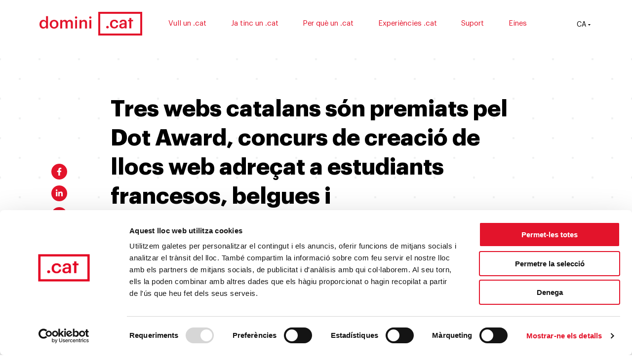

--- FILE ---
content_type: text/html; charset=UTF-8
request_url: https://domini.cat/tres-webs-catalans-son-premiats-pel-dot-award-concurs-de-creacio-de-llocs-web-adrecat-a-estudiants-francesos-belgues-i-catalanoparlants/
body_size: 48331
content:
<!doctype html><html lang="ca"><head><meta charset="utf-8"><meta http-equiv="x-ua-compatible" content="ie=edge"><meta name="viewport" content="width=device-width, initial-scale=1, shrink-to-fit=no"> <script type="text/javascript" data-cookieconsent="ignore">window.dataLayer = window.dataLayer || [];

	function gtag() {
		dataLayer.push(arguments);
	}

	gtag("consent", "default", {
		ad_personalization: "denied",
		ad_storage: "denied",
		ad_user_data: "denied",
		analytics_storage: "denied",
		functionality_storage: "denied",
		personalization_storage: "denied",
		security_storage: "granted",
		wait_for_update: 500,
	});
	gtag("set", "ads_data_redaction", true);</script> <script type="text/javascript" data-cookieconsent="ignore">(function (w, d, s, l, i) {
		w[l] = w[l] || [];
		w[l].push({'gtm.start': new Date().getTime(), event: 'gtm.js'});
		var f = d.getElementsByTagName(s)[0], j = d.createElement(s), dl = l !== 'dataLayer' ? '&l=' + l : '';
		j.async = true;
		j.src = 'https://www.googletagmanager.com/gtm.js?id=' + i + dl;
		f.parentNode.insertBefore(j, f);
	})(
		window,
		document,
		'script',
		'dataLayer',
		'GTM-P79Z532'
	);</script> <script type="text/javascript"
		id="Cookiebot"
		src="https://consent.cookiebot.com/uc.js"
		data-implementation="wp"
		data-cbid="c5f9a7c6-0960-4717-93f5-f5db8fcb8519"
						data-culture="CA"
				data-blockingmode="auto"
	></script> <meta name='robots' content='index, follow, max-image-preview:large, max-snippet:-1, max-video-preview:-1' /><style>img:is([sizes="auto" i], [sizes^="auto," i]) { contain-intrinsic-size: 3000px 1500px }</style><link media="all" href="https://domini.cat/wp-content/cache/autoptimize/css/autoptimize_cf22e8812e61a861d4a895cabc629fdb.css" rel="stylesheet"><title>Tres webs catalans són premiats pel Dot Award, concurs de creació de llocs web adreçat a estudiants francesos, belgues i catalanoparlants - Domini .cat - Accent Obert</title><link rel="canonical" href="https://domini.cat/tres-webs-catalans-son-premiats-pel-dot-award-concurs-de-creacio-de-llocs-web-adrecat-a-estudiants-francesos-belgues-i-catalanoparlants/" /><meta property="og:locale" content="ca_ES" /><meta property="og:type" content="article" /><meta property="og:title" content="Tres webs catalans són premiats pel Dot Award, concurs de creació de llocs web adreçat a estudiants francesos, belgues i catalanoparlants - Domini .cat - Accent Obert" /><meta property="og:description" content="La tercera edició del concurs internacional d&#8217;elaboració de llocs web Dot Award ja té guanyadors i estem d&#8217;enhorabona. Un jurat..." /><meta property="og:url" content="https://domini.cat/tres-webs-catalans-son-premiats-pel-dot-award-concurs-de-creacio-de-llocs-web-adrecat-a-estudiants-francesos-belgues-i-catalanoparlants/" /><meta property="og:site_name" content="Domini .cat - Accent Obert" /><meta property="article:published_time" content="2013-05-27T00:00:00+00:00" /><meta property="og:image" content="https://domini.cat/wp-content/uploads/2019/07/elserpent_0.png" /><meta property="og:image:width" content="1297" /><meta property="og:image:height" content="712" /><meta property="og:image:type" content="image/png" /><meta name="author" content="Antaviana" /><meta name="twitter:card" content="summary_large_image" /><meta name="twitter:label1" content="Escrit per" /><meta name="twitter:data1" content="Antaviana" /><meta name="twitter:label2" content="Temps estimat de lectura" /><meta name="twitter:data2" content="4 minuts" /> <script type="application/ld+json" class="yoast-schema-graph">{"@context":"https://schema.org","@graph":[{"@type":"Article","@id":"https://domini.cat/tres-webs-catalans-son-premiats-pel-dot-award-concurs-de-creacio-de-llocs-web-adrecat-a-estudiants-francesos-belgues-i-catalanoparlants/#article","isPartOf":{"@id":"https://domini.cat/tres-webs-catalans-son-premiats-pel-dot-award-concurs-de-creacio-de-llocs-web-adrecat-a-estudiants-francesos-belgues-i-catalanoparlants/"},"author":{"name":"Antaviana","@id":"https://domini.cat/#/schema/person/b371d72f0296b577d438a52c5fa24c4e"},"headline":"Tres webs catalans són premiats pel Dot Award, concurs de creació de llocs web adreçat a estudiants francesos, belgues i catalanoparlants","datePublished":"2013-05-27T00:00:00+00:00","mainEntityOfPage":{"@id":"https://domini.cat/tres-webs-catalans-son-premiats-pel-dot-award-concurs-de-creacio-de-llocs-web-adrecat-a-estudiants-francesos-belgues-i-catalanoparlants/"},"wordCount":881,"commentCount":6,"publisher":{"@id":"https://domini.cat/#organization"},"image":{"@id":"https://domini.cat/tres-webs-catalans-son-premiats-pel-dot-award-concurs-de-creacio-de-llocs-web-adrecat-a-estudiants-francesos-belgues-i-catalanoparlants/#primaryimage"},"thumbnailUrl":"/wp-content/uploads/2019/07/elserpent_0.png","inLanguage":"ca","potentialAction":[{"@type":"CommentAction","name":"Comment","target":["https://domini.cat/tres-webs-catalans-son-premiats-pel-dot-award-concurs-de-creacio-de-llocs-web-adrecat-a-estudiants-francesos-belgues-i-catalanoparlants/#respond"]}]},{"@type":"WebPage","@id":"https://domini.cat/tres-webs-catalans-son-premiats-pel-dot-award-concurs-de-creacio-de-llocs-web-adrecat-a-estudiants-francesos-belgues-i-catalanoparlants/","url":"https://domini.cat/tres-webs-catalans-son-premiats-pel-dot-award-concurs-de-creacio-de-llocs-web-adrecat-a-estudiants-francesos-belgues-i-catalanoparlants/","name":"Tres webs catalans són premiats pel Dot Award, concurs de creació de llocs web adreçat a estudiants francesos, belgues i catalanoparlants - Domini .cat - Accent Obert","isPartOf":{"@id":"https://domini.cat/#website"},"primaryImageOfPage":{"@id":"https://domini.cat/tres-webs-catalans-son-premiats-pel-dot-award-concurs-de-creacio-de-llocs-web-adrecat-a-estudiants-francesos-belgues-i-catalanoparlants/#primaryimage"},"image":{"@id":"https://domini.cat/tres-webs-catalans-son-premiats-pel-dot-award-concurs-de-creacio-de-llocs-web-adrecat-a-estudiants-francesos-belgues-i-catalanoparlants/#primaryimage"},"thumbnailUrl":"/wp-content/uploads/2019/07/elserpent_0.png","datePublished":"2013-05-27T00:00:00+00:00","breadcrumb":{"@id":"https://domini.cat/tres-webs-catalans-son-premiats-pel-dot-award-concurs-de-creacio-de-llocs-web-adrecat-a-estudiants-francesos-belgues-i-catalanoparlants/#breadcrumb"},"inLanguage":"ca","potentialAction":[{"@type":"ReadAction","target":["https://domini.cat/tres-webs-catalans-son-premiats-pel-dot-award-concurs-de-creacio-de-llocs-web-adrecat-a-estudiants-francesos-belgues-i-catalanoparlants/"]}]},{"@type":"ImageObject","inLanguage":"ca","@id":"https://domini.cat/tres-webs-catalans-son-premiats-pel-dot-award-concurs-de-creacio-de-llocs-web-adrecat-a-estudiants-francesos-belgues-i-catalanoparlants/#primaryimage","url":"/wp-content/uploads/2019/07/elserpent_0.png","contentUrl":"/wp-content/uploads/2019/07/elserpent_0.png","width":1297,"height":712,"caption":"elserpent_0"},{"@type":"BreadcrumbList","@id":"https://domini.cat/tres-webs-catalans-son-premiats-pel-dot-award-concurs-de-creacio-de-llocs-web-adrecat-a-estudiants-francesos-belgues-i-catalanoparlants/#breadcrumb","itemListElement":[{"@type":"ListItem","position":1,"name":"Inici","item":"https://domini.cat/"},{"@type":"ListItem","position":2,"name":"Notícies","item":"https://domini.cat/noticies/"},{"@type":"ListItem","position":3,"name":"Tres webs catalans són premiats pel Dot Award, concurs de creació de llocs web adreçat a estudiants francesos, belgues i catalanoparlants"}]},{"@type":"WebSite","@id":"https://domini.cat/#website","url":"https://domini.cat/","name":"Domini .cat - Accent Obert","description":"","publisher":{"@id":"https://domini.cat/#organization"},"inLanguage":"ca"},{"@type":"Organization","@id":"https://domini.cat/#organization","name":"Domini.cat","url":"https://domini.cat/","logo":{"@type":"ImageObject","inLanguage":"ca","@id":"https://domini.cat/#/schema/logo/image/","url":"/wp-content/uploads/2020/03/favicon-dominicat-complet-1.png","contentUrl":"/wp-content/uploads/2020/03/favicon-dominicat-complet-1.png","width":196,"height":196,"caption":"Domini.cat"},"image":{"@id":"https://domini.cat/#/schema/logo/image/"}},{"@type":"Person","@id":"https://domini.cat/#/schema/person/b371d72f0296b577d438a52c5fa24c4e","name":"Antaviana","sameAs":["https://antaviana.cat"]}]}</script> <link rel='dns-prefetch' href='//code.jquery.com' /><link rel="icon" href="/wp-content/uploads/2020/03/cropped-favicon-dominicat-complet-1-32x32.png" sizes="32x32" /><link rel="icon" href="/wp-content/uploads/2020/03/cropped-favicon-dominicat-complet-1-192x192.png" sizes="192x192" /><link rel="apple-touch-icon" href="/wp-content/uploads/2020/03/cropped-favicon-dominicat-complet-1-180x180.png" /><meta name="msapplication-TileImage" content="/wp-content/uploads/2020/03/cropped-favicon-dominicat-complet-1-270x270.png" /><style>.sr-only{position: absolute;width: 1px;height: 1px;padding: 0;margin: -1px;overflow: hidden;clip: rect(0, 0, 0, 0);white-space: nowrap;border-width: 0;}</style><meta name="generator" content="WP Rocket 3.20.2" data-wpr-features="wpr_desktop" /></head><body class="wp-singular post-template-default single single-post postid-5089 single-format-standard wp-theme-puntcatv5resources tres-webs-catalans-son-premiats-pel-dot-award-concurs-de-creacio-de-llocs-web-adrecat-a-estudiants-francesos-belgues-i-catalanoparlants sticky-permanent app-data index-data singular-data single-data single-post-data single-post-tres-webs-catalans-son-premiats-pel-dot-award-concurs-de-creacio-de-llocs-web-adrecat-a-estudiants-francesos-belgues-i-catalanoparlants-data"> <input type="text" value="ca" class="hidden current__lang"> <input type="hidden" class="current__lang" value="ca"><header data-rocket-location-hash="a6b816d3b58f58f6249556a4386f79fc" class="main__header transition "><div data-rocket-location-hash="454b73bb2a5115d2ceb5a2ecfc7a9402" class="container flex items-center content-center justify-between transition md:px-12 lg:px-20"><nav class="flex items-center content-center justify-between" aria-label="primary"> <a class="leading-none" href="https://domini.cat/" title="domini .cat"> <svg class="icon main__logo transition" viewBox="0 0 173 40"><g fill="none" fill-rule="evenodd"><path d="M102.29 36.74h67.42V3.26h-67.42v33.48zM99 40h74V0H99v40z" fill="currentColor"/><path d="M112.335 25.884c0-1.2.955-2.155 2.156-2.155 1.228 0 2.183.954 2.183 2.155 0 1.2-.955 2.128-2.183 2.128-1.2 0-2.156-.927-2.156-2.128m6.441-5.02v-.218c0-4.529 3.22-7.394 7.202-7.394 3.165 0 6.14 1.419 6.521 5.348h-3.192c-.273-1.91-1.528-2.701-3.274-2.701-2.264 0-3.874 1.746-3.874 4.692v.219c0 3.11 1.528 4.747 3.956 4.747 1.746 0 3.247-1.037 3.438-3.056h3.028c-.245 3.274-2.728 5.593-6.603 5.593-4.092 0-7.202-2.674-7.202-7.23m15.609 3.001c0-3.328 3.22-4.529 7.312-4.529h1.773V18.6c0-1.91-.655-2.865-2.591-2.865-1.72 0-2.565.818-2.729 2.237h-3.192c.273-3.328 2.92-4.72 6.111-4.72 3.192 0 5.702 1.31 5.702 5.211v9.358h-3.246v-1.746c-.928 1.228-2.183 2.019-4.365 2.019-2.62 0-4.775-1.255-4.775-4.229m9.085-1.036v-1.42h-1.691c-2.51 0-4.12.573-4.12 2.32 0 1.2.655 1.992 2.292 1.992 2.019 0 3.52-1.065 3.52-2.892m7.859-6.794h-2.127v-2.483h2.128v-3.137h3.301v3.137h2.92v2.483h-2.92v11.786h-3.301zM0 21.194v-.218c0-4.557 2.701-7.449 6.412-7.449 2.318 0 3.764 1.064 4.556 2.483V7.225h3.301v20.871h-3.301v-2.4c-.764 1.418-2.592 2.673-4.693 2.673C2.7 28.369 0 25.832 0 21.194m11.077-.164v-.218c0-3.137-1.446-4.693-3.847-4.693-2.428 0-3.847 1.692-3.847 4.774v.219c0 3.138 1.583 4.638 3.71 4.638 2.292 0 3.984-1.528 3.984-4.72M17.247 21.112v-.218c0-4.42 3.137-7.367 7.339-7.367 4.174 0 7.311 2.92 7.311 7.285v.218c0 4.447-3.137 7.34-7.338 7.34-4.202 0-7.312-2.92-7.312-7.258m11.268-.055v-.19c0-2.947-1.474-4.748-3.93-4.748-2.455 0-3.955 1.774-3.955 4.72v.218c0 2.92 1.446 4.748 3.956 4.748 2.455 0 3.929-1.828 3.929-4.748m6.36-7.229h3.301v2.182c.682-1.337 2.238-2.483 4.338-2.483 1.855 0 3.329.792 4.038 2.565 1.092-1.773 3.056-2.565 4.83-2.565 2.618 0 4.746 1.61 4.746 5.539v9.03h-3.3v-8.812c0-2.101-.901-3-2.538-3-1.637 0-3.138 1.09-3.138 3.273v8.54h-3.3v-8.813c0-2.101-.928-3-2.538-3-1.637 0-3.138 1.09-3.138 3.273v8.54h-3.3v-14.27zm24.779-4.229c0-1.092.873-1.91 1.964-1.91s1.965.818 1.965 1.91c0 1.064-.874 1.882-1.965 1.882-1.091 0-1.964-.818-1.964-1.882zm.355 18.497h3.3V13.827h-3.3v14.27zm7.313-14.268h3.3v2.264c.683-1.392 2.266-2.565 4.612-2.565 2.865 0 4.883 1.664 4.883 5.593v8.976h-3.301v-8.675c0-2.156-.873-3.138-2.837-3.138-1.856 0-3.356 1.146-3.356 3.41v8.403h-3.301V13.828zM83.64 9.599c0-1.092.873-1.91 1.964-1.91 1.092 0 1.965.818 1.965 1.91 0 1.064-.873 1.882-1.965 1.882-1.091 0-1.964-.818-1.964-1.882zm.355 18.497h3.3V13.827h-3.3v14.27z" fill="currentColor" fill-rule="nonzero"/></g></svg> </a><div class="hidden xl:block"><ul id="menu-main" class="top_menu list-none text-base"><li class="menu-item menu-item-has-children menu-vull-un-cat"><a href="https://domini.cat/comparativa-de-preus/">Vull un .cat</a><ul class="sub-menu"><li class="menu-item menu-comparativa-de-preus"><a href="https://domini.cat/comparativa-de-preus/">Comparativa de preus</a></li><li class="menu-item menu-que-toferim"><a href="https://domini.cat/que-toferim/">Què t’oferim</a></li></ul></li><li class="menu-item menu-item-has-children menu-ja-tinc-un-cat"><a href="https://domini.cat/descomptes/">Ja tinc un .cat</a><ul class="sub-menu"><li class="menu-item menu-tinc-un-codi"><a href="https://domini.cat/promocio/tinc-un-codi/">Tinc un codi</a></li><li class="menu-item menu-promocions-de-renovacio"><a href="https://domini.cat/promocio/promocions-de-renovacio-2/">Promocions de renovació</a></li><li class="menu-item menu-whois-cat"><a href="https://whois.nic.cat/">Whois .cat</a></li><li class="menu-item menu-dades-de-contacte-del-domini"><a href="https://domini.cat/dades-contacte-domini/">Dades de contacte del domini</a></li></ul></li><li class="menu-item menu-item-has-children menu-per-que-un-cat"><a href="https://domini.cat/per-que-un-cat/">Per què un .cat</a><ul class="sub-menu"><li class="menu-item menu-raons-per-tenir-un-cat"><a href="https://domini.cat/per-que-un-cat/">Raons per tenir un .cat</a></li><li class="menu-item menu-cat-i-el-posicionament-seo"><a href="https://domini.cat/sabies-que-el-domini-cat-posiciona-millor/">.cat i el posicionament SEO</a></li><li class="menu-item menu-noms-de-domini-internacionalitzats-idn"><a href="https://domini.cat/idn/">Noms de domini internacionalitzats (IDN)</a></li></ul></li><li class="active menu-item menu-item-has-children menu-experiencies-cat"><a href="https://domini.cat/noticies/">Experiències .cat</a><ul class="sub-menu"><li class="active menu-item menu-noticies"><a href="https://domini.cat/noticies/">Notícies</a></li><li class="menu-item menu-casos-dexit"><a href="https://domini.cat/casos-exit/">Casos d&#8217;èxit</a></li><li class="menu-item menu-actualitat-accent-obert"><a target="_blank" href="https://accentobert.cat/actualitat/">Actualitat Accent Obert</a></li><li class="menu-item menu-estadistiques"><a href="https://domini.cat/estadistiques/">Estadístiques</a></li><li class="menu-item menu-aliances-internacionals"><a href="https://domini.cat/aliances-internacionals/">Aliances internacionals</a></li><li class="menu-item menu-historia"><a href="https://domini.cat/historia/">Història</a></li><li class="menu-item menu-20-anys-donant-veu-a-la-comunitat-digital-catalana"><a href="https://domini.cat/20-anys/">20 anys donant veu a la comunitat digital catalana</a></li></ul></li><li class="menu-item menu-item-has-children menu-suport"><a href="https://domini.cat/faqs/">Suport</a><ul class="sub-menu"><li class="menu-item menu-faqs"><a href="https://domini.cat/faqs/">FAQs</a></li><li class="menu-item menu-contactans"><a href="https://domini.cat/contactans/">Contacta’ns</a></li><li class="menu-item menu-registradors"><a href="https://domini.cat/registradors/">Registradors</a></li><li class="menu-item menu-tutorials"><a href="https://domini.cat/tutorials/">Tutorials</a></li><li class="menu-item menu-recursos-wordpress"><a href="https://domini.cat/recursos/">Recursos WordPress</a></li><li class="menu-item menu-el-nostre-equip"><a href="https://domini.cat/el-nostre-equip/">El nostre equip</a></li></ul></li><li class="menu-item menu-item-has-children menu-eines"><a href="https://domini.cat/ja-cat/">Eines</a><ul class="sub-menu"><li class="menu-item menu-ja-cat"><a href="https://domini.cat/ja-cat/">Ja.cat</a></li><li class="menu-item menu-va-cat"><a href="https://domini.cat/va-cat/">Va.cat</a></li><li class="menu-item menu-ssl-cat"><a href="https://domini.cat/ssl-cat/">Ssl.cat</a></li></ul></li></ul></div></nav><div data-rocket-location-hash="02e393cf36412744c0af0c4078730764" class="flex items-center content-center justify-center cursor-pointer burguer-box transition"><div class="relative mr-4 xl:mr-0 text-sm uppercase cursor-pointer lang__nav"><div class="relative z-20 flex items-center content-center justify-center px-1 pt-1"><span>ca</span> <svg class="icon w-auto h-2 ml-1" aria-hidden="true" focusable="false" data-prefix="fas" data-icon="caret-down" role="img"
 xmlns="http://www.w3.org/2000/svg" viewBox="0 0 320 512"> <path fill="currentColor"
 d="M31.3 192h257.3c17.8 0 26.7 21.5 14.1 34.1L174.1 354.8c-7.8 7.8-20.5 7.8-28.3 0L17.2 226.1C4.6 213.5 13.5 192 31.3 192z"
 class=""></path> </svg></div><ul class="px-2 pb-1 -mt-1 rounded shadow lang__nav-list"><li class="pb-1 pl-1 pr-4"><a class="text-center text-black no-underline text-uppercase" href="http://domini.cat/es/">es</a></li><li class="pb-1 pl-1 pr-4"><a class="text-center text-black no-underline text-uppercase" href="http://domini.cat/en/">en</a></li></ul></div><div id="toggle__nav" class="relative w-6 h-4 cursor-pointer toggle__nav md:h-6 md:w-8 xl:hidden"> <span class="transition"></span> <span class="transition"></span> <span class="transition"></span> <span class="transition"></span></div></div></div></header><section class="nav__layer"><div class="absolute z-10 hidden w-1/3 h-screen md:block pin-t pin-r bg-red-dark"></div><div class="relative z-30 flex mx-auto w-full container"><div class="flex items-center w-2/3"><ul id="menu-main-1" class="main__navigation"><li class="menu-item menu-item-has-children menu-vull-un-cat"><a href="https://domini.cat/comparativa-de-preus/">Vull un .cat</a><ul class="sub-menu"><li class="menu-item menu-comparativa-de-preus"><a href="https://domini.cat/comparativa-de-preus/">Comparativa de preus</a></li><li class="menu-item menu-que-toferim"><a href="https://domini.cat/que-toferim/">Què t’oferim</a></li></ul></li><li class="menu-item menu-item-has-children menu-ja-tinc-un-cat"><a href="https://domini.cat/descomptes/">Ja tinc un .cat</a><ul class="sub-menu"><li class="menu-item menu-tinc-un-codi"><a href="https://domini.cat/promocio/tinc-un-codi/">Tinc un codi</a></li><li class="menu-item menu-promocions-de-renovacio"><a href="https://domini.cat/promocio/promocions-de-renovacio-2/">Promocions de renovació</a></li><li class="menu-item menu-whois-cat"><a href="https://whois.nic.cat/">Whois .cat</a></li><li class="menu-item menu-dades-de-contacte-del-domini"><a href="https://domini.cat/dades-contacte-domini/">Dades de contacte del domini</a></li></ul></li><li class="menu-item menu-item-has-children menu-per-que-un-cat"><a href="https://domini.cat/per-que-un-cat/">Per què un .cat</a><ul class="sub-menu"><li class="menu-item menu-raons-per-tenir-un-cat"><a href="https://domini.cat/per-que-un-cat/">Raons per tenir un .cat</a></li><li class="menu-item menu-cat-i-el-posicionament-seo"><a href="https://domini.cat/sabies-que-el-domini-cat-posiciona-millor/">.cat i el posicionament SEO</a></li><li class="menu-item menu-noms-de-domini-internacionalitzats-idn"><a href="https://domini.cat/idn/">Noms de domini internacionalitzats (IDN)</a></li></ul></li><li class="active menu-item menu-item-has-children menu-experiencies-cat"><a href="https://domini.cat/noticies/">Experiències .cat</a><ul class="sub-menu"><li class="active menu-item menu-noticies"><a href="https://domini.cat/noticies/">Notícies</a></li><li class="menu-item menu-casos-dexit"><a href="https://domini.cat/casos-exit/">Casos d&#8217;èxit</a></li><li class="menu-item menu-actualitat-accent-obert"><a target="_blank" href="https://accentobert.cat/actualitat/">Actualitat Accent Obert</a></li><li class="menu-item menu-estadistiques"><a href="https://domini.cat/estadistiques/">Estadístiques</a></li><li class="menu-item menu-aliances-internacionals"><a href="https://domini.cat/aliances-internacionals/">Aliances internacionals</a></li><li class="menu-item menu-historia"><a href="https://domini.cat/historia/">Història</a></li><li class="menu-item menu-20-anys-donant-veu-a-la-comunitat-digital-catalana"><a href="https://domini.cat/20-anys/">20 anys donant veu a la comunitat digital catalana</a></li></ul></li><li class="menu-item menu-item-has-children menu-suport"><a href="https://domini.cat/faqs/">Suport</a><ul class="sub-menu"><li class="menu-item menu-faqs"><a href="https://domini.cat/faqs/">FAQs</a></li><li class="menu-item menu-contactans"><a href="https://domini.cat/contactans/">Contacta’ns</a></li><li class="menu-item menu-registradors"><a href="https://domini.cat/registradors/">Registradors</a></li><li class="menu-item menu-tutorials"><a href="https://domini.cat/tutorials/">Tutorials</a></li><li class="menu-item menu-recursos-wordpress"><a href="https://domini.cat/recursos/">Recursos WordPress</a></li><li class="menu-item menu-el-nostre-equip"><a href="https://domini.cat/el-nostre-equip/">El nostre equip</a></li></ul></li><li class="menu-item menu-item-has-children menu-eines"><a href="https://domini.cat/ja-cat/">Eines</a><ul class="sub-menu"><li class="menu-item menu-ja-cat"><a href="https://domini.cat/ja-cat/">Ja.cat</a></li><li class="menu-item menu-va-cat"><a href="https://domini.cat/va-cat/">Va.cat</a></li><li class="menu-item menu-ssl-cat"><a href="https://domini.cat/ssl-cat/">Ssl.cat</a></li></ul></li></ul></div><div class="items-center hidden w-1/3 h-full bg-red-dark md:flex"><div class="w-full p-4 text-right"><div class="mb-12"> <strong>Telèfon</strong><br> <span class="block">+34 936 750 354 </span></div><div class="mb-12"> <strong>Correu electrònic</strong><br> <a class="block" href="mailto:suport@domini.cat">suport@domini.cat</a></div><div class="mb-12"> <strong>Adreça</strong><br> Plaça Nova, 5, 7a planta<br /> 08002 Barcelona</div><ul class="flex flex-wrap justify-end mt-8 list-reset"><li><a class="ml-6 text-white no-underline" href="https://twitter.com/puntcat"><svg class="icon h-5 w-auto" width="1200" height="1227" viewBox="0 0 1200 1227" fill="none" xmlns="http://www.w3.org/2000/svg"> <path d="M714.163 519.284L1160.89 0H1055.03L667.137 450.887L357.328 0H0L468.492 681.821L0 1226.37H105.866L515.491 750.218L842.672 1226.37H1200L714.137 519.284H714.163ZM569.165 687.828L521.697 619.934L144.011 79.6944H306.615L611.412 515.685L658.88 583.579L1055.08 1150.3H892.476L569.165 687.854V687.828Z" fill="currentColor"/> </svg></a></li><li><a class="ml-6 text-white no-underline" href="https://www.facebook.com/puntCAT"><svg class="icon h-5 w-auto" aria-hidden="true" focusable="false" data-prefix="fab" data-icon="facebook-f" role="img" xmlns="http://www.w3.org/2000/svg" viewBox="0 0 320 512"><path fill="currentColor" d="M279.14 288l14.22-92.66h-88.91v-60.13c0-25.35 12.42-50.06 52.24-50.06h40.42V6.26S260.43 0 225.36 0c-73.22 0-121.08 44.38-121.08 124.72v70.62H22.89V288h81.39v224h100.17V288z" class=""></path></svg></a></li><li><a class="ml-6 text-white no-underline" href="https://www.instagram.com/puntcat"><svg class="icon h-5 w-auto" aria-hidden="true" focusable="false" data-prefix="fab" data-icon="instagram" role="img" xmlns="http://www.w3.org/2000/svg" viewBox="0 0 448 512"><path fill="currentColor" d="M224.1 141c-63.6 0-114.9 51.3-114.9 114.9s51.3 114.9 114.9 114.9S339 319.5 339 255.9 287.7 141 224.1 141zm0 189.6c-41.1 0-74.7-33.5-74.7-74.7s33.5-74.7 74.7-74.7 74.7 33.5 74.7 74.7-33.6 74.7-74.7 74.7zm146.4-194.3c0 14.9-12 26.8-26.8 26.8-14.9 0-26.8-12-26.8-26.8s12-26.8 26.8-26.8 26.8 12 26.8 26.8zm76.1 27.2c-1.7-35.9-9.9-67.7-36.2-93.9-26.2-26.2-58-34.4-93.9-36.2-37-2.1-147.9-2.1-184.9 0-35.8 1.7-67.6 9.9-93.9 36.1s-34.4 58-36.2 93.9c-2.1 37-2.1 147.9 0 184.9 1.7 35.9 9.9 67.7 36.2 93.9s58 34.4 93.9 36.2c37 2.1 147.9 2.1 184.9 0 35.9-1.7 67.7-9.9 93.9-36.2 26.2-26.2 34.4-58 36.2-93.9 2.1-37 2.1-147.8 0-184.8zM398.8 388c-7.8 19.6-22.9 34.7-42.6 42.6-29.5 11.7-99.5 9-132.1 9s-102.7 2.6-132.1-9c-19.6-7.8-34.7-22.9-42.6-42.6-11.7-29.5-9-99.5-9-132.1s-2.6-102.7 9-132.1c7.8-19.6 22.9-34.7 42.6-42.6 29.5-11.7 99.5-9 132.1-9s102.7-2.6 132.1 9c19.6 7.8 34.7 22.9 42.6 42.6 11.7 29.5 9 99.5 9 132.1s2.7 102.7-9 132.1z" class=""></path></svg></a></li><li><a class="ml-6 text-white no-underline" href="https://www.youtube.com/fundaciopuntcat"><svg class="icon h-5 w-auto" aria-hidden="true" focusable="false" data-prefix="fab" data-icon="youtube" role="img" xmlns="http://www.w3.org/2000/svg" viewBox="0 0 576 512"><path fill="currentColor" d="M549.655 124.083c-6.281-23.65-24.787-42.276-48.284-48.597C458.781 64 288 64 288 64S117.22 64 74.629 75.486c-23.497 6.322-42.003 24.947-48.284 48.597-11.412 42.867-11.412 132.305-11.412 132.305s0 89.438 11.412 132.305c6.281 23.65 24.787 41.5 48.284 47.821C117.22 448 288 448 288 448s170.78 0 213.371-11.486c23.497-6.321 42.003-24.171 48.284-47.821 11.412-42.867 11.412-132.305 11.412-132.305s0-89.438-11.412-132.305zm-317.51 213.508V175.185l142.739 81.205-142.739 81.201z" class=""></path></svg></a></li><li><a class="ml-6 text-white no-underline" href="https://www.linkedin.com/company/puntcat/"><svg class="icon h-5 w-auto" aria-hidden="true" focusable="false" data-prefix="fab" data-icon="linkedin-in" role="img" xmlns="http://www.w3.org/2000/svg" viewBox="0 0 448 512"><path fill="currentColor" d="M100.28 448H7.4V148.9h92.88zM53.79 108.1C24.09 108.1 0 83.5 0 53.8a53.79 53.79 0 0 1 107.58 0c0 29.7-24.1 54.3-53.79 54.3zM447.9 448h-92.68V302.4c0-34.7-.7-79.2-48.29-79.2-48.29 0-55.69 37.7-55.69 76.7V448h-92.78V148.9h89.08v40.8h1.3c12.4-23.5 42.69-48.3 87.88-48.3 94 0 111.28 61.9 111.28 142.3V448z" class=""></path></svg></a></li></ul></div></div></div></section><main data-rocket-location-hash="306a3a7679a4d0dcaec23bc62f835f16" class="relative z-20 flex-1 overflow-x-hidden"><section data-rocket-location-hash="7385e871d0860ba7cce3bd9059fd38da" class="pt-16 md:pb-12 bg-dotted"><div data-rocket-location-hash="b3a5e7dcdf17068bfb24699b3f5b54ed" class="container mt-12 md:mt-32 mb-16"><div class="flex flex-wrap"><div class="w-1/6 pt-32 text-center hidden md:block"><ul class="list-reset mt-12 lg:mt-3 flex flex-row lg:flex-col mx-auto w-auto flex-wrap justify-center items-center content-center"><li class="mb-3 mx-2"> <a class="bg-primary hover:bg-black w-8 h-8 rounded-full flex items-center content-center justify-center transition" href="http://www.facebook.com/share.php?u=https://domini.cat/tres-webs-catalans-son-premiats-pel-dot-award-concurs-de-creacio-de-llocs-web-adrecat-a-estudiants-francesos-belgues-i-catalanoparlants/" onclick="javascript:window.open(this.href,'', 'menubar=no,toolbar=no,resizable=yes,scrollbars=yes,height=600,width=600');return false;" title="Facebook"> <svg class="icon h-4 w-auto text-white" aria-hidden="true" focusable="false" data-prefix="fab" data-icon="facebook-f" role="img" xmlns="http://www.w3.org/2000/svg" viewBox="0 0 320 512"><path fill="currentColor" d="M279.14 288l14.22-92.66h-88.91v-60.13c0-25.35 12.42-50.06 52.24-50.06h40.42V6.26S260.43 0 225.36 0c-73.22 0-121.08 44.38-121.08 124.72v70.62H22.89V288h81.39v224h100.17V288z" class=""></path></svg> </a></li><li class="mb-3 mx-2"> <a class="bg-primary hover:bg-black w-8 h-8 rounded-full flex items-center content-center justify-center transition" href="https://www.linkedin.com/cws/share?url=https://domini.cat/tres-webs-catalans-son-premiats-pel-dot-award-concurs-de-creacio-de-llocs-web-adrecat-a-estudiants-francesos-belgues-i-catalanoparlants/" onclick="javascript:window.open(this.href,'', 'menubar=no,toolbar=no,resizable=yes,scrollbars=yes,height=600,width=600');return false;" title="Linkedin"> <svg class="icon h-4 w-auto text-white" aria-hidden="true" focusable="false" data-prefix="fab" data-icon="linkedin-in" role="img" xmlns="http://www.w3.org/2000/svg" viewBox="0 0 448 512"><path fill="currentColor" d="M100.28 448H7.4V148.9h92.88zM53.79 108.1C24.09 108.1 0 83.5 0 53.8a53.79 53.79 0 0 1 107.58 0c0 29.7-24.1 54.3-53.79 54.3zM447.9 448h-92.68V302.4c0-34.7-.7-79.2-48.29-79.2-48.29 0-55.69 37.7-55.69 76.7V448h-92.78V148.9h89.08v40.8h1.3c12.4-23.5 42.69-48.3 87.88-48.3 94 0 111.28 61.9 111.28 142.3V448z" class=""></path></svg> </a></li><li class="mb-3 mx-2"> <a class="bg-primary hover:bg-black w-8 h-8 rounded-full flex items-center content-center justify-center transition" href="https://twitter.com/intent/tweet?url=https://domini.cat/tres-webs-catalans-son-premiats-pel-dot-award-concurs-de-creacio-de-llocs-web-adrecat-a-estudiants-francesos-belgues-i-catalanoparlants/" onclick="javascript:window.open(this.href,'', 'menubar=no,toolbar=no,resizable=yes,scrollbars=yes,height=600,width=600');return false;" title="Twitter"> <svg class="icon h-4 w-auto text-white" width="1200" height="1227" viewBox="0 0 1200 1227" fill="none" xmlns="http://www.w3.org/2000/svg"> <path d="M714.163 519.284L1160.89 0H1055.03L667.137 450.887L357.328 0H0L468.492 681.821L0 1226.37H105.866L515.491 750.218L842.672 1226.37H1200L714.137 519.284H714.163ZM569.165 687.828L521.697 619.934L144.011 79.6944H306.615L611.412 515.685L658.88 583.579L1055.08 1150.3H892.476L569.165 687.854V687.828Z" fill="currentColor"/> </svg> </a></li><li class="mb-3 mx-2"> <a class="bg-primary hover:bg-black w-8 h-8 rounded-full flex items-center content-center justify-center transition" href="whatsapp://send?text=https://domini.cat/tres-webs-catalans-son-premiats-pel-dot-award-concurs-de-creacio-de-llocs-web-adrecat-a-estudiants-francesos-belgues-i-catalanoparlants/" data-action="share/whatsapp/share" title="Whatsapp"> <svg class="icon h-5 w-auto text-white" aria-hidden="true" data-icon="whatsapp" data-prefix="fab" viewBox="0 0 448 512"> <path fill="currentColor" d="M381 97A222 222 0 0 0 32 365L0 480l118-31a224 224 0 0 0 330-195c0-59-25-115-67-157zM224 439c-33 0-66-9-94-26l-7-4-70 18 19-68-4-7a185 185 0 0 1 287-229c34 35 56 82 55 131 1 102-84 185-186 185zm101-138c-5-3-33-17-38-18-5-2-9-3-12 2l-18 22c-3 4-6 4-12 2-33-17-54-30-75-66-6-10 5-10 16-31 2-3 1-7-1-9l-17-42c-4-10-9-9-12-9h-11c-4 0-10 1-15 7-5 5-19 19-19 46s20 54 23 57c2 4 39 60 94 84 36 15 49 17 67 14 11-2 33-13 37-26 5-13 5-25 4-27-2-2-5-4-11-6z"/> </svg> </a></li></ul><div class="w-full mt-1 text-xs font-normal text-grey text-center">Compartir</div></div><article class="w-full md:w-2/3"><h1 class="text-bold text-2xl md:text-4xl leading-sm">Tres webs catalans són premiats pel Dot Award, concurs de creació de llocs web adreçat a estudiants francesos, belgues i catalanoparlants</h1><div class="mt-2 text-sm md:text-lg opacity-50 text-black"> 27 de maig de 2013</div><div class="mt-6 cover thmb_169"> <img width="1297" height="712" src="/wp-content/uploads/2019/07/elserpent_0.png" class="attachment-large size-large wp-post-image" alt="elserpent_0" decoding="async" fetchpriority="high" srcset="/wp-content/uploads/2019/07/elserpent_0.png 1297w, /wp-content/uploads/2019/07/elserpent_0-1024x562.png 1024w, /wp-content/uploads/2019/07/elserpent_0-768x422.png 768w" sizes="(max-width: 1297px) 100vw, 1297px"></div><div class="mt-6 md:mt-12 font-normal leading-lg single__text"><p><strong>La tercera edició del concurs internacional d&#8217;elaboració de llocs web <a href="https://www.dot-award.cat" target="_blank" rel="noopener noreferrer">Dot Award</a> ja té guanyadors i estem d&#8217;enhorabona</strong>. Un jurat internacional ha seleccionat els webs amb el Millor Contingut, Millor Disseny i Millor ús de les TIC, entre els quals destaquen tres webs creats per alumnes catalans. La tercera edició d&#8217;aquest concurs ha estat organitzada per tres entitats europees relacionades amb les Tecnologies de la Informació i Comunicació: la <a href="https://www.fundacio.cat" target="_blank" rel="noopener noreferrer">Fundació puntCAT</a>, registre del domini .cat; <a href="https://www.afnic.fr" target="_blank" rel="noopener noreferrer">AFNIC</a>, registre dels dominis de França (.fr) i de l&#8217;Illa de la Reunió (.re), i <a href="https://www.rvo-society.be" target="_blank" rel="noopener noreferrer">RVO Society</a>, organització educacional de Flanders. A més a més, s&#8217;ha comptat amb la col·laboració de <a href="https://www.centr.org" target="_blank" rel="noopener noreferrer">Centr</a>, l&#8217;organització que aglutina als dominis territorials d&#8217;Europa. L&#8217;Institut Antoni Pous i Argila, de Manlleu, ha estat premiat doblement pel Dot Award: el web <a href="https://elserpent.cat" target="_blank" rel="noopener noreferrer">https://elserpent.cat</a>, sobre la festa popular del Serpent, ha guanyat el premi al Millor Contingut mentre que<a href="https://lmfamily.cat" target="_blank" rel="noopener noreferrer"> https://lmfamily.cat</a>, sobre grups de música coreans, s&#8217;ha endut el de Millor ús d&#8217;eines TIC. El web <a href="https://montsiasud.cat" target="_blank" rel="noopener noreferrer">https://montsiasud.cat</a>, creat per alumnes de l&#8217;IES Sòl de riu d&#8217;Alcanar, ha rebut un accèssit. Els webs catalanoparlants participants del Dot Award han estat escollits prèviament pel <a href="https://websalpunt.cat" target="_blank" rel="noopener noreferrer">Webs al punt .cat</a>, concurs organitzat per la Fundació puntCAT al qual s&#8217;havien presentat 105 equips d&#8217;estudiants d’ESO, Batxillerat i de cicles formatius de Grau Mitjà o Superior d’arreu del territori de parla catalana. <strong>Mitjançant les tres edicions d&#8217;aquest concurs de webs per a estudiants, la Fundació puntCAT ha apropat l’ús proactiu de les Tecnologies de la Informació i la Comunicació a gairebé un miler d’estudiants</strong>, els quals han creat 232 web de diverses temàtiques i contingut.</p><h3>Premi al millor contingut &#8211; Dot Award 2013</h3><p>Aquest premi ha estat atorgat a dos llocs web:</p><ul><li><strong><a href="https://elserpent.cat" target="_blank" rel="noopener noreferrer">https://elserpent.cat</a></strong> Cada 14 d&#8217;agost a Manlleu, Barcelona, se celebra la festa popular d'&#8221;El Serpent&#8221;. Cinc joves estudiants de l<span style="text-decoration: underline;">&#8216;Institut Antoni Pous i Argila de Manlleu</span> han dissenyat aquest web per explicar la festa i potenciar la participació i l&#8217;interès de la gent. <span style="text-decoration: underline;">El jurat ha valorat les fotos, la quantitat d&#8217;informació que es dóna i el toc personal dels estudiants</span>. Setmanes enrere, aquest web havia estat guardonat amb el primer premi de la categoria d&#8217;ESO del concurs Webs al punt .cat. <a href="http://drupal.mortensen.cat/wp-content/uploads/2013/05/elserpent_0.png"><img decoding="async" class=" size-full wp-image-493" src="http://domini.cat/wp-content/uploads/2019/07/elserpent-300x164_2.png" alt="" width="300" height="164" style="" /></a></li><li><strong><a href="http:/mazemag.fr" target="_blank" rel="noopener noreferrer">http:/mazemag.fr</a></strong> Una revista en francès feta per i per a gent jove. Seixanta editors voluntaris aporten contingut gratuïtament cada mes sobre notícies, cinema, moda, música, literatura, art i videojocs. El web, que sembla que té fins a 20.000 visites úniques cada mes, no té cap línia política predefinida: tots els editors poden expressar les seves opinions lliurament. El jurat ha premiat aquest web pel seu <span style="text-decoration: underline;">contingut: original, ben organitzat i de qualitat</span>. <a href="/fundacio/sites/default/files/wp-content/uploads/2013/05/mazemag1_0.png"><img decoding="async" class=" size-full wp-image-499" src="http://domini.cat/wp-content/uploads/2019/07/mazemag1-300x159_2.png" alt="" width="300" height="159" style="" /></a></li></ul><h3>Premi al millor ús d&#8217;eines TIC Dot Award 2013:</h3><ul><li><strong><a href="https://lmfamily.cat" target="_blank" rel="noopener noreferrer">https://lmfamily.cat</a></strong> Aquest web, fet per estudiants K-popers de l&#8217;<span style="text-decoration: underline;">Institut Antoni Pous i Argila de Manlleu</span>, aporta moltíssima informació sobre cantants i grups coreans. Els membres del jurat han tingut en compte la joventut dels estudiants, d&#8217;entre 11 i 15 anys, el <span style="text-decoration: underline;">bon ús que han fet de les eines que han triat i la gran quantitat d&#8217;imatges i música que fan que aquest web cridi molt l&#8217;atenció</span>. Aquests trets van ser molt valorats pel jurat del concurs català qui va atorgar a aquest web la segona posició en la categoria d&#8217;ESO del concurs Webs al punt .cat. <a href="/fundacio/sites/default/files/wp-content/uploads/2013/05/lmfamily_0.png"><img loading="lazy" decoding="async" class=" size-full wp-image-502" src="http://domini.cat/wp-content/uploads/2019/07/lmfamily-300x165_2.png" alt="" width="300" height="165" style="" /></a></li></ul><h3>Premi al millor disseny Dot Award 2013:</h3><ul><li><strong><a href="https://maisondecanuts.fr" target="_blank" rel="noopener noreferrer">https://maisondecanuts.fr</a></strong> Un web fet per estudiants d&#8217;entre 21 i 22 anys dedicat a la influència tècnica, social i creativa que ha tingut la indústria de la seda a Lió durant els darrers 5 segles.<span style="text-decoration: underline;"> El jurat va ressaltar el seu bon disseny i el punt artístic</span>. Un bon lloc web per a promocionar el museu de la ciutat de Lió. <a href="/fundacio/sites/default/files/wp-content/uploads/2013/05/maisondescanuts_0.png"><img loading="lazy" decoding="async" class=" size-full wp-image-505" src="http://domini.cat/wp-content/uploads/2019/07/maisondescanuts-300x165_2.png" alt="" width="300" height="165" style="" /></a></li></ul><h3>Premi accèssit Dot Award 2013:</h3><ul><li><a href="https://montsiasud.cat" target="_blank" rel="noopener noreferrer">https://montsiasud.cat</a> Tres alumnes de l<span style="text-decoration: underline;">&#8216;Institut Sòl de Riu d&#8217;Alcanar</span> han treballat en un web molt exhaustiu sobre la història, la cultura, la cuina i les darreres novetats de cada una de les poblacions del Montsià, a Tarrgona. Els membres del jurat han decidit donar un accèssit a aquest web per la seva <span style="text-decoration: underline;">bona navegabilitat, arquitectura, integració i pel seu bon contingut</span>, valors que van propiciar el 3r lloc en la categoria d&#8217;ESO del Webs al punt .cat. <a href="/fundacio/sites/default/files/wp-content/uploads/2013/05/montsiasud_0.png"><img loading="lazy" decoding="async" class=" size-full wp-image-508" src="http://domini.cat/wp-content/uploads/2019/07/montsiasud-300x164_2.png" alt="" width="300" height="164" style="" /></a></li></ul><p>&nbsp; Fa pocs dies vam visitar l&#8217;Institut Antoni Pous i Argila de Manlleu per a atorgar els premis als guanyadors al millor contingut i al millor ús d&#8217;eines TIC, <a href="https://www.flickr.com/photos/puntcat/8864257353/" target="_blank" rel="noopener noreferrer">aquí</a> teniu una foto. El premi al web català guanyador de l&#8217;accèsit està en camí, seguiu-nos a <a href="https://facebook.com/websalpuntCAT" target="_blank" rel="noopener noreferrer">Facebook</a> i <a href="https://twitter.com/websalpuntCAT" target="_blank" rel="noopener noreferrer">Twitter</a> per veure quin regal sorpresa tindran. Un cop finalitzat aquests concursos, a la Fundació puntCAT ja preparem la quarta edició del Webs al punt .cat per al curs escolar 2013/14; si ets professor o alumne/a de secundària, segueix atentament les nostres notícies i esperem la teva participació.</p></div></article></div></div></section><section data-rocket-location-hash="88217bbaf5e90096f44b66be07ed738a" class="w-full py-12 md:py-20 bg-grey-light"><article data-rocket-location-hash="649d56edad9a890364741f15473ab608" class="container"><h2 class="pb-4 md:pb-10 text-2xl font-normal font-bold md:text-3xl">Notícies relacionades</h2><div class="flex flex-wrap -mx-4"><div class="flex w-full p-4 lg:w-1/3 lg:flex-1"> <a href="https://domini.cat/2025-un-any-de-transformacio-i-compromis-amb-la-comunitat-cat/"
 class="flex flex-col flex-1 text-black no-underline bg-white shadow hover:shadow-lg hover:text-white hover:bg-primary transition"><div class="relative w-full border-b-4 cover thmb_11 border-primary"><div class="absolute flex items-center content-center h-10 p-4 m-4 text-xs font-medium leading-none text-white pin-t pin-l bg-primary"> 24 de desembre de 2025</div> <img width="1080" height="1080" src="/wp-content/uploads/2025/12/Article-tancament-2025-PUB-1080x1080.png" class="attachment-large size-large wp-post-image" alt="" decoding="async" loading="lazy" srcset="/wp-content/uploads/2025/12/Article-tancament-2025-PUB-1080x1080.png 1080w, /wp-content/uploads/2025/12/Article-tancament-2025-PUB-1024x1024.png 1024w, /wp-content/uploads/2025/12/Article-tancament-2025-PUB-100x100.png 100w, /wp-content/uploads/2025/12/Article-tancament-2025-PUB-768x768.png 768w, /wp-content/uploads/2025/12/Article-tancament-2025-PUB-1536x1536.png 1536w, /wp-content/uploads/2025/12/Article-tancament-2025-PUB-480x480.png 480w, /wp-content/uploads/2025/12/Article-tancament-2025-PUB.png 1800w" sizes="auto, (max-width: 1080px) 100vw, 1080px"></div><div class="flex-1 px-4 pt-4 pb-8"><h3 class="mt-2 text-lg font-bold"> 2025: un any de transformació i compromís amb la comunitat .cat</h3><div class="mt-2 text-base font-normal">El 2025 ha estat un any intens i decisiu per al domini .cat. Un any de decisions estratègiques, nous projectes...</div></div> </a></div><div class="flex w-full p-4 lg:w-1/3 lg:flex-1"> <a href="https://domini.cat/una-fita-clau-en-el-proces-de-creacio-del-domini-cat/"
 class="flex flex-col flex-1 text-black no-underline bg-white shadow hover:shadow-lg hover:text-white hover:bg-primary transition"><div class="relative w-full border-b-4 cover thmb_11 border-primary"><div class="absolute flex items-center content-center h-10 p-4 m-4 text-xs font-medium leading-none text-white pin-t pin-l bg-primary"> 19 de desembre de 2025</div> <img width="1080" height="1080" src="/wp-content/uploads/2025/12/11.-Fita-historica-.cat-PUB-1080x1080.png" class="attachment-large size-large wp-post-image" alt="" decoding="async" loading="lazy" srcset="/wp-content/uploads/2025/12/11.-Fita-historica-.cat-PUB-1080x1080.png 1080w, /wp-content/uploads/2025/12/11.-Fita-historica-.cat-PUB-1024x1024.png 1024w, /wp-content/uploads/2025/12/11.-Fita-historica-.cat-PUB-100x100.png 100w, /wp-content/uploads/2025/12/11.-Fita-historica-.cat-PUB-768x768.png 768w, /wp-content/uploads/2025/12/11.-Fita-historica-.cat-PUB-1536x1536.png 1536w, /wp-content/uploads/2025/12/11.-Fita-historica-.cat-PUB-480x480.png 480w, /wp-content/uploads/2025/12/11.-Fita-historica-.cat-PUB.png 1800w" sizes="auto, (max-width: 1080px) 100vw, 1080px"></div><div class="flex-1 px-4 pt-4 pb-8"><h3 class="mt-2 text-lg font-bold"> Una fita clau en el procés de creació del domini .cat</h3><div class="mt-2 text-base font-normal">L’any vinent s’obrirà una nova finestra d’oportunitat per a la creació de noves extensions de domini a Internet. Serà la...</div></div> </a></div><div class="flex w-full p-4 lg:w-1/3 lg:flex-1"> <a href="https://domini.cat/inscripcions-obertes-pel-concurs-wapps-2025-2026/"
 class="flex flex-col flex-1 text-black no-underline bg-white shadow hover:shadow-lg hover:text-white hover:bg-primary transition"><div class="relative w-full border-b-4 cover thmb_11 border-primary"><div class="absolute flex items-center content-center h-10 p-4 m-4 text-xs font-medium leading-none text-white pin-t pin-l bg-primary"> 15 de desembre de 2025</div> <img width="1080" height="1080" src="/wp-content/uploads/2025/12/Premis-Wapps-.cat-PUB-1080x1080.png" class="attachment-large size-large wp-post-image" alt="" decoding="async" loading="lazy" srcset="/wp-content/uploads/2025/12/Premis-Wapps-.cat-PUB-1080x1080.png 1080w, /wp-content/uploads/2025/12/Premis-Wapps-.cat-PUB-1024x1024.png 1024w, /wp-content/uploads/2025/12/Premis-Wapps-.cat-PUB-100x100.png 100w, /wp-content/uploads/2025/12/Premis-Wapps-.cat-PUB-768x768.png 768w, /wp-content/uploads/2025/12/Premis-Wapps-.cat-PUB-1536x1536.png 1536w, /wp-content/uploads/2025/12/Premis-Wapps-.cat-PUB-480x480.png 480w, /wp-content/uploads/2025/12/Premis-Wapps-.cat-PUB.png 1800w" sizes="auto, (max-width: 1080px) 100vw, 1080px"></div><div class="flex-1 px-4 pt-4 pb-8"><h3 class="mt-2 text-lg font-bold"> Inscripcions obertes pel Concurs Wapps 2025/2026</h3><div class="mt-2 text-base font-normal">Després d’un any d’aturada, els Premis Wapps tornen renovats. Ho fan amb una nova edició que reafirma la voluntat de...</div></div> </a></div></div></article></section><section data-rocket-location-hash="97adfa9c98166a4c9aefb051c75cad42" class="relative overflow-hidden text-white bg-black newsletter"><article data-rocket-location-hash="f1fc6656f0b9142a9bcb114cb7f821cc" class="container px-4 pt-16 md:px-20"><h2 class="relative z-20 max-w-md mx-auto text-2xl font-bold text-center md:text-3xl">Estigues al dia de tot!</h2><div class="relative z-20 max-w-lg mx-auto mt-4 text-sm text-center font-medium lg:text-lg" id="newsletters-text">Subscriu-te al nostre butlletí i rep informació sobre les promocions i novetats del .cat.</div><form action="/subscripcio-butlleti.php" method="post" class="relative z-20 flex flex-wrap justify-between max-w-md mx-auto mt-6"   id="newsletter-form"> <label class="w-full mt-2 text-xs text-left hidden" for="mc-email">Email</label> <input class="w-full  h-10 md:h-16 px-4 flex-1 text-sm md:text-xl" id="mc-email" name="email" type="email" required placeholder="email"> <button class="relative z-20 h-10  md:h-16 text-sm md:text-xl font-bold  w-32 btn btn-primary subscribe__button"  type="submit">Enviar</button><div class="relative z-20 flex w-full mt-3 justify-center text-xs mt-2"> <input class="hidden custom__checkbox" id="check_newsletters" type="checkbox"> <label class="relative flex items-center  custom__checkbox-label" for="check_newsletters"><p>He llegit i estic d’acord amb la <a href="http://domini.cat/politica-de-privacitat/">política de privacitat</a>.</p> </label></div></form><div id="form-message" class="mt-4 text-center text-sm text-white"></div></article></section></main><footer id="footer" class="w-full pt-12 text-white main__footer bg-black"><div class="container md:px-20"><div class="flex flex-wrap justify-between lg:flex-row w-full"><div class="w-full text-center md:text-left pt-2 md:w-1/2 lg:w-auto lg:max-w-xs"><div class="flex justify-center md:justify-start mb-4"> <a href="https://accentobert.cat/" title="accentobert .cat"> <svg class="icon h-12 w-auto mr-4" xmlns:xlink="http://www.w3.org/1999/xlink" xmlns="http://www.w3.org/2000/svg" id="logo" data-name="logo" weight="auto" height="400" style="max-height:400px" viewBox="0 0 439.71 186.87" width="941"> <defs><style>.cls-1 {
        	fill: #fff;
		stroke-width: 0px;
	}</style></defs> <g id="logotip"> <g> <path class="cls-1" d="m0,72.71v-2.02L19.64,0h18.98l19.64,70.69v2.02h-9.64l-6.06-22.42H15.7l-6.06,22.42H0Zm18.08-31.1h22.12L30.04,4.14c-.1-.4-.3-.61-.91-.61s-.81.2-.91.61l-10.15,37.47Z" fill="#FFFFFF" stroke-width="0px"/> <path class="cls-1" d="m114.11,52.01c-.81,12.62-9.69,22.22-25.45,22.22s-26.96-9.9-26.96-27.77,11.21-27.77,26.96-27.77,24.44,9.59,25.05,20.7h-9.39c-.91-7.37-5.55-12.62-15.65-12.62-10.6,0-17.77,7.07-17.77,19.69s7.17,19.69,17.77,19.69,15.35-5.86,16.06-14.14h9.39Z" fill="#FFFFFF" stroke-width="0px"/> <path class="cls-1" d="m171.77,52.01c-.81,12.62-9.69,22.22-25.45,22.22s-26.96-9.9-26.96-27.77,11.21-27.77,26.96-27.77,24.44,9.59,25.05,20.7h-9.39c-.91-7.37-5.55-12.62-15.65-12.62-10.6,0-17.77,7.07-17.77,19.69s7.17,19.69,17.77,19.69,15.35-5.86,16.06-14.14h9.39Z" fill="#FFFFFF" stroke-width="0px"/> <path class="cls-1" d="m228.72,56.05c-1.52,7.98-8.38,18.18-25.05,18.18s-26.66-10.6-26.66-27.77,10.3-27.77,26.46-27.77,25.05,10.6,25.05,25.25v5.05h-42.47c.61,11.82,7.88,17.37,17.62,17.37s14.09-4.34,15.55-10.3h9.49Zm-42.42-14.64h33.13c-.4-9.69-6.36-14.85-15.96-14.85-8.69,0-15.65,4.95-17.17,14.85Z" fill="#FFFFFF" stroke-width="0px"/> <path class="cls-1" d="m237.19,72.71V20.2h9.09v8.48c0,.4.2.61.61.61.5,0,.71-.2.91-.61,2.93-5.86,7.57-10,17.67-10,12.62,0,20.2,7.57,20.2,21.21v32.82h-9.09v-31.31c0-9.59-5.05-14.64-14.14-14.64-10.1,0-16.16,6.06-16.16,18.68v27.27h-9.09Z" fill="#FFFFFF" stroke-width="0px"/> <path class="cls-1" d="m230.23,134.07c0,18.18-12.12,27.77-27.37,27.77s-27.37-9.59-27.37-27.77,12.12-27.77,27.37-27.77,27.37,9.59,27.37,27.77Zm-45.55,0c0,12.62,7.58,19.69,18.18,19.69s18.18-7.07,18.18-19.69-7.57-19.69-18.18-19.69-18.18,7.07-18.18,19.69Z" fill="#FFFFFF" stroke-width="0px"/> <path class="cls-1" d="m237.19,160.33v-72.71h9.09v29.19c0,.4.2.61.61.61.5,0,.71-.2,1.01-.81,3.43-6.77,9.49-10.3,18.18-10.3,12.62,0,25.25,9.09,25.25,27.77s-12.62,27.77-25.25,27.77c-8.68,0-14.95-3.53-18.68-11.01-.3-.61-.6-.81-1.11-.81s-.71.3-.81.71l-2.22,9.59h-6.06Zm26.76-6.56c10.6,0,18.18-7.07,18.18-19.69s-7.57-19.69-18.18-19.69-18.18,7.07-18.18,19.69,7.58,19.69,18.18,19.69Z" fill="#FFFFFF" stroke-width="0px"/> <path class="cls-1" d="m348.57,143.67c-1.52,7.98-8.38,18.18-25.05,18.18s-26.66-10.6-26.66-27.77,10.3-27.77,26.46-27.77,25.05,10.6,25.05,25.25v5.05h-42.47c.61,11.82,7.88,17.37,17.62,17.37s14.09-4.34,15.55-10.3h9.49Zm-42.41-14.64h33.12c-.4-9.69-6.36-14.84-15.95-14.84-8.69,0-15.65,4.95-17.17,14.84Z" fill="#FFFFFF" stroke-width="0px"/> <path class="cls-1" d="m355.44,160.33v-52.51h9.09v8.38c0,.5.2.71.71.71.61,0,.81-.3,1.01-1.01,1.82-5.76,6.36-8.38,13.03-8.38h5.96v8.89h-7.27c-8.79,0-13.43,4.04-13.43,14.14v29.79h-9.09Z" fill="#FFFFFF" stroke-width="0px"/> <path class="cls-1" d="m390.89,93.68h9.09v14.14h15.15v8.08h-15.15v21.71c0,9.09-.51,11.71-.51,13.73,0,.5.1.81.4,1.11.3.3.61.4,1.11.4,1.92,0,4.55-.61,12.62-.61h1.51v8.08h-9.09c-10.25,0-15.15-4.9-15.15-15.15v-51.5Z" fill="#FFFFFF" stroke-width="0px"/> <path class="cls-1" d="m294.04,28.28v-8.08h0V6.06h9.09v14.14h15.15v8.08h-15.15v21.71c0,9.09-.51,11.71-.51,13.73,0,.5.1.81.4,1.11.3.3.61.4,1.11.4,1.92,0,4.55-.61,12.62-.61h1.51v8.08h-9.09c-10.25,0-15.15-4.9-15.15-15.15v-29.29h0Z" fill="#FFFFFF" stroke-width="0px"/> <path class="cls-1" d="m437.71,186.87c-1.1,0-2-.9-2-2v-115.72c0-1.1.9-2,2-2s2,.9,2,2v115.72c0,1.1-.9,2-2,2Z" fill="#FFFFFF" stroke-width="0px"/> </g> </g> </svg> </a></div><div class="text-sm">.cat és el primer domini representatiu d’una comunitat cultural a Internet.</div><ul class="mt-4 text-sm list-reset "><li class="flex items-center justify-center md:justify-start mb-1"><svg class="icon w-3 mr-2 h-auto" aria-hidden="true" data-icon="phone" data-prefix="fas" viewBox="0 0 512 512"> <path fill="currentColor" d="M493 25L389 1c-11-3-23 3-27 14l-48 112c-4 9-2 21 7 28l60 49c-36 77-99 141-177 177l-49-60c-7-9-19-11-28-7L15 362c-11 5-17 16-14 27l24 104c2 11 12 19 23 19 256 0 464-207 464-464 0-11-8-21-19-23z"/> </svg> +34 936 750 354</li></ul><ul class="mt-2 text-sm list-reset "><li class="mb-1"><a class="no-underline email" href="mailto:suport@domini.cat">suport@domini.cat</a></li></ul><div class="mt-4 text-sm">Plaça Nova, 5, 7a planta<br /> 08002 Barcelona</div></div><div class="w-full mt-12 md:mt-0 md:w-1/2 text-center lg:w-auto md:text-right lg:text-left"> <a href="https://domini.cat/" class="px-10 py-2 text-2xl font-bold btn-help">T'ajudem?</a><ul class="flex flex-wrap mt-8 justify-center md:justify-end lg:justify-start list-reset xarxes"><li class="mr-2"><a class="mr-4 text-white no-underline" href="https://twitter.com/puntcat" title="X"><svg class="icon h-6 w-auto" width="1200" height="1227" viewBox="0 0 1200 1227" fill="none" xmlns="http://www.w3.org/2000/svg"> <path d="M714.163 519.284L1160.89 0H1055.03L667.137 450.887L357.328 0H0L468.492 681.821L0 1226.37H105.866L515.491 750.218L842.672 1226.37H1200L714.137 519.284H714.163ZM569.165 687.828L521.697 619.934L144.011 79.6944H306.615L611.412 515.685L658.88 583.579L1055.08 1150.3H892.476L569.165 687.854V687.828Z" fill="currentColor"/> </svg></a></li><li class="mr-2"><a class="mr-4 text-white no-underline" href="https://www.facebook.com/puntCAT" title="Facebook"><svg class="icon h-6 w-auto" aria-hidden="true" focusable="false" data-prefix="fab" data-icon="facebook-f" role="img" xmlns="http://www.w3.org/2000/svg" viewBox="0 0 320 512"><path fill="currentColor" d="M279.14 288l14.22-92.66h-88.91v-60.13c0-25.35 12.42-50.06 52.24-50.06h40.42V6.26S260.43 0 225.36 0c-73.22 0-121.08 44.38-121.08 124.72v70.62H22.89V288h81.39v224h100.17V288z" class=""></path></svg></a></li><li class="mr-2"><a class="mr-4 text-white no-underline" href="https://www.instagram.com/puntcat" title="Instagram"><svg class="icon h-6 w-auto" aria-hidden="true" focusable="false" data-prefix="fab" data-icon="instagram" role="img" xmlns="http://www.w3.org/2000/svg" viewBox="0 0 448 512"><path fill="currentColor" d="M224.1 141c-63.6 0-114.9 51.3-114.9 114.9s51.3 114.9 114.9 114.9S339 319.5 339 255.9 287.7 141 224.1 141zm0 189.6c-41.1 0-74.7-33.5-74.7-74.7s33.5-74.7 74.7-74.7 74.7 33.5 74.7 74.7-33.6 74.7-74.7 74.7zm146.4-194.3c0 14.9-12 26.8-26.8 26.8-14.9 0-26.8-12-26.8-26.8s12-26.8 26.8-26.8 26.8 12 26.8 26.8zm76.1 27.2c-1.7-35.9-9.9-67.7-36.2-93.9-26.2-26.2-58-34.4-93.9-36.2-37-2.1-147.9-2.1-184.9 0-35.8 1.7-67.6 9.9-93.9 36.1s-34.4 58-36.2 93.9c-2.1 37-2.1 147.9 0 184.9 1.7 35.9 9.9 67.7 36.2 93.9s58 34.4 93.9 36.2c37 2.1 147.9 2.1 184.9 0 35.9-1.7 67.7-9.9 93.9-36.2 26.2-26.2 34.4-58 36.2-93.9 2.1-37 2.1-147.8 0-184.8zM398.8 388c-7.8 19.6-22.9 34.7-42.6 42.6-29.5 11.7-99.5 9-132.1 9s-102.7 2.6-132.1-9c-19.6-7.8-34.7-22.9-42.6-42.6-11.7-29.5-9-99.5-9-132.1s-2.6-102.7 9-132.1c7.8-19.6 22.9-34.7 42.6-42.6 29.5-11.7 99.5-9 132.1-9s102.7-2.6 132.1 9c19.6 7.8 34.7 22.9 42.6 42.6 11.7 29.5 9 99.5 9 132.1s2.7 102.7-9 132.1z" class=""></path></svg></a></li><li class="mr-2"><a class="mr-4 text-white no-underline" href="https://www.youtube.com/fundaciopuntcat" title="Youtube"><svg class="icon h-6 w-auto" aria-hidden="true" focusable="false" data-prefix="fab" data-icon="youtube" role="img" xmlns="http://www.w3.org/2000/svg" viewBox="0 0 576 512"><path fill="currentColor" d="M549.655 124.083c-6.281-23.65-24.787-42.276-48.284-48.597C458.781 64 288 64 288 64S117.22 64 74.629 75.486c-23.497 6.322-42.003 24.947-48.284 48.597-11.412 42.867-11.412 132.305-11.412 132.305s0 89.438 11.412 132.305c6.281 23.65 24.787 41.5 48.284 47.821C117.22 448 288 448 288 448s170.78 0 213.371-11.486c23.497-6.321 42.003-24.171 48.284-47.821 11.412-42.867 11.412-132.305 11.412-132.305s0-89.438-11.412-132.305zm-317.51 213.508V175.185l142.739 81.205-142.739 81.201z" class=""></path></svg></a></li><li class="mr-2"><a class="mr-4 text-white no-underline" href="https://www.linkedin.com/company/puntcat/" title="LinkedIn"><svg class="icon h-6 w-auto" aria-hidden="true" focusable="false" data-prefix="fab" data-icon="linkedin-in" role="img" xmlns="http://www.w3.org/2000/svg" viewBox="0 0 448 512"><path fill="currentColor" d="M100.28 448H7.4V148.9h92.88zM53.79 108.1C24.09 108.1 0 83.5 0 53.8a53.79 53.79 0 0 1 107.58 0c0 29.7-24.1 54.3-53.79 54.3zM447.9 448h-92.68V302.4c0-34.7-.7-79.2-48.29-79.2-48.29 0-55.69 37.7-55.69 76.7V448h-92.78V148.9h89.08v40.8h1.3c12.4-23.5 42.69-48.3 87.88-48.3 94 0 111.28 61.9 111.28 142.3V448z" class=""></path></svg></a></li></ul></div><div class="w-full text-center md:text-left mt-6 lg:mt-0 pt-3   lg:w-1/3"><div class="mt-6 md:mt-0 text-base">Accent Obert forma part de:</div><ul class="flex flex-wrap mt-8 items-center justify-start list-reset"><li class="mb-4 lg:mr-8"><a href="https://www.icann.org" target="_blank"  title="ICANN"><svg class="icon h-11 md:h-16 w-auto" width="66" height="52" xmlns="http://www.w3.org/2000/svg" xmlns:xlink="http://www.w3.org/1999/xlink"><defs><path id="aicann" d="M0 0h65.221v51.963H0z"/></defs><g fill="none" fill-rule="evenodd"><mask id="bicann" fill="#fff"><use xlink:href="#aicann"/></mask><path d="M65.221 42.17C44.863 37.718 20.411 37.786 0 42.118c21.096-2.293 44.143-2.088 65.221.052Zm-41.18-23.92-.737-1.662c-4.76 2.226-9.896 3.578-15.41 4.007a74.28 74.28 0 0 0 6.541-.189c.36 2.175 1.096 4.213 2.278 6.045 1.232-.24 2.465-.445 3.63-.805-1.044-1.387-1.782-2.928-2.33-4.555-.085-.393-.375-.856-.136-1.233 2.123-.393 4.194-.873 6.164-1.609Zm-6.164 9.81c1.456 1.816 3.304 3.271 5.189 4.315 4.707 2.62 11.917 2.364 16.335-.736 2.704-1.147 5.307-3.167 7.14-5.736 3.458-4.418 3.989-11.713 1.421-16.713l-1.113-1.9C43.635 2.53 38.667.034 33.234 0h-.227a18.96 18.96 0 0 0-3.59.373c-2.072.462-3.904 1.455-5.735 2.465-6.044 2.963-9.898 9.178-9.367 15.907l2.945-.855c-.36-4.744.926-8.956 3.887-12.399 1.798 9.556 5.686 18.236 11.472 26.148 1.064.068 2.055.137 3.082-.068-2.037-2.055-3.664-4.264-5.308-6.473 2.518-1.146 5.069-2.329 7.347-3.938-.309-.77-.532-1.61-.926-2.294-2.397 1.815-4.88 3.39-7.534 4.57-1.232-1.848-2.294-3.75-3.321-5.667v-.188c2.825-1.147 5.548-2.568 8.082-4.435-.446-.822-.926-1.679-1.422-2.414-2.379 1.849-4.829 3.561-7.397 4.931h-.257a56.908 56.908 0 0 1-3.698-10.36 19.754 19.754 0 0 1 2.774-2.585l2.843-.805c7.157 8.03 11.815 17.14 14.367 27.004.666-.668 1.265-1.387 1.42-2.277-.498-1.388-.856-2.809-1.49-4.128-.325-.975-.958-1.883-1.164-2.841a60.287 60.287 0 0 0 5.427-4.503c-.034-1.234-.341-2.364-.924-3.392h-.137a53.527 53.527 0 0 1-5.667 5.496c-1.062-1.729-2.038-3.491-3.203-5.187 1.986-1.507 3.904-3.322 5.669-5.24-.634-.822-1.456-1.694-2.398-2.02-1.507 1.677-3.203 3.441-4.932 4.862-2.088-2.653-4.35-5.29-6.85-7.704 2.04-.463 4.643-.463 6.662 0 5.89 1.06 11.627 6.849 12.569 12.755 1.25 6.61-1.114 12.69-6.524 16.713-6.045 2.192-13.356.976-17.688-3.956 2.054-.342 4.006-.958 5.975-1.592-.292-.497-.65-.958-.873-1.49-6.095 2.45-12.808 3.732-19.897 3.391 3.476.445 7.072.479 10.65.257Zm35.36 20.358-2.896-4.546h-2.449v7.936h1.878V46.36l3.37 5.448h1.976v-7.936h-1.88v4.546Zm-11.626 0-2.895-4.546h-2.45v7.936h1.88V46.36l3.37 5.448h1.974v-7.936H41.61v4.546Zm-12.024.332-.974-2.838-.975 2.838h1.95Zm.228-4.878 2.93 7.936H30.63l-.55-1.6h-2.935l-.552 1.6H24.53l2.93-7.936h2.355Zm-9.443.047a6.299 6.299 0 0 0-1.646-.203 4.66 4.66 0 0 0-1.669.288 3.474 3.474 0 0 0-1.282.815 3.693 3.693 0 0 0-.82 1.317 4.961 4.961 0 0 0-.283 1.713c0 .674.1 1.27.297 1.784.197.517.474.946.832 1.29.36.347.789.606 1.287.78.498.173 1.043.26 1.632.26.398 0 .71-.02.937-.059.228-.038.471-.095.73-.17.198-.055.39-.124.57-.202.181-.078.372-.162.571-.25v-1.897h-.214a7.288 7.288 0 0 1-.368.302c-.15.116-.311.226-.484.329-.206.126-.43.227-.674.3a2.499 2.499 0 0 1-1.525-.013 1.936 1.936 0 0 1-.724-.418c-.214-.19-.39-.453-.53-.787-.141-.334-.211-.748-.211-1.245 0-.476.064-.879.195-1.212.129-.335.299-.602.508-.803.22-.21.46-.36.718-.45.26-.09.534-.137.82-.137.26 0 .503.04.73.117.228.077.438.174.634.287.193.112.363.228.514.345.152.116.276.216.376.301h.235v-1.924a11.414 11.414 0 0 0-.51-.231 5.384 5.384 0 0 0-.646-.227Zm-13.938-.047h4.653v1.405H9.784v5.125h1.303v1.406H6.434v-1.406h1.303v-5.125H6.434v-1.405Z" fill="#FFF" mask="url(#bicann)"/></g></svg></a></li><li class="mb-4 lg:mr-8"><a href="https://www.centr.org" target="_blank" title="CENTR"><svg class="icon h-9 md:h-12 w-auto" width="270" height="79" viewBox="0 0 270 79" fill="none" xmlns="http://www.w3.org/2000/svg"> <path fill-rule="evenodd" clip-rule="evenodd" d="M77.5673 38.7826C77.5673 60.2023 60.2044 77.5652 38.7847 77.5652C17.3651 77.5652 0 60.2023 0 38.7826C0 17.3629 17.3651 0 38.7847 0C60.2044 0 77.5673 17.3629 77.5673 38.7826Z" fill="#F05155"/> <path fill-rule="evenodd" clip-rule="evenodd" d="M75.7695 34.5592L75.2785 37.3626C75.2443 37.5334 75.1781 37.6551 75.082 37.7256C74.9649 37.7998 74.8276 37.8356 74.6892 37.8281C74.5482 37.8281 74.3838 37.811 74.1981 37.7747C73.9627 37.7328 73.724 37.7135 73.485 37.7171C72.4836 37.7171 71.6978 38.2508 71.1235 39.3163V47.1351H67.3144V34.3884H69.5755C69.7613 34.3884 69.9214 34.4033 70.0453 34.4354C70.1734 34.4674 70.2801 34.5208 70.3655 34.5891C70.4509 34.6595 70.5193 34.7514 70.562 34.8667C70.6089 34.9798 70.6474 35.1207 70.6815 35.283L70.8886 36.4765C71.3584 35.757 71.8815 35.1848 72.4644 34.7684C73.043 34.3499 73.6814 34.1407 74.3689 34.1407C74.9497 34.1407 75.4172 34.2795 75.7695 34.5592ZM64.3615 44.4171L65.5166 46.2234C65.0255 46.5949 64.4704 46.8725 63.8576 47.0561C63.2427 47.2398 62.6086 47.3337 61.951 47.3337C61.3446 47.3337 60.8108 47.244 60.3475 47.0668C59.8841 46.8917 59.4934 46.6398 59.1795 46.3174C58.856 45.9838 58.6103 45.5828 58.46 45.1431C58.2905 44.6485 58.2074 44.1285 58.2145 43.6058V37.0167H57.132C56.9458 37.0208 56.7652 36.9527 56.6281 36.8267C56.4893 36.6986 56.4188 36.5128 56.4188 36.2673V34.7791L58.4472 34.3841L59.1988 31.2754C59.2948 30.8825 59.5745 30.6861 60.0315 30.6861H62.0257V34.4097H65.1216V37.0167H62.0257V43.3495C62.0257 43.6442 62.0961 43.8876 62.2392 44.0798C62.3108 44.1756 62.405 44.2523 62.5134 44.3029C62.6218 44.3536 62.741 44.3767 62.8605 44.3701C63.0686 44.373 63.2741 44.3238 63.4584 44.2271L63.6548 44.1289C63.7219 44.0989 63.7948 44.0843 63.8683 44.0862C63.9836 44.0862 64.0754 44.1139 64.1459 44.1652C64.2297 44.2376 64.3038 44.3226 64.3615 44.4171ZM50.9614 43.9303C49.7177 44.7308 48.4 45.4101 47.0264 45.9587V38.048C47.3431 37.758 47.6989 37.5136 48.0833 37.3221C48.4505 37.1427 48.8455 37.053 49.264 37.053C49.8191 37.053 50.244 37.226 50.5301 37.574C50.8162 37.922 50.9614 38.4088 50.9614 39.0302V43.9282V43.9303ZM33.6625 37.4416C34.0725 37.0274 34.6404 36.8203 35.3707 36.8203C35.7806 36.8203 36.1308 36.8908 36.4169 37.0295C36.6868 37.1565 36.9241 37.3435 37.1108 37.5761C37.288 37.8025 37.414 38.0587 37.493 38.3448C37.5698 38.633 37.6083 38.9277 37.6083 39.2309H32.8512C32.9836 38.4537 33.2547 37.8558 33.6625 37.4416ZM57.8301 42.0642C57.386 42.2435 56.5533 42.583 54.7705 42.3909V39.0323C54.7705 38.3362 54.6765 37.6914 54.4887 37.0979C54.3174 36.5337 54.0326 36.0106 53.6517 35.5606C53.2794 35.1281 52.8155 34.7839 52.2937 34.5528C51.7094 34.3019 51.0784 34.1782 50.4426 34.1898C49.7167 34.1788 48.9973 34.3275 48.3352 34.6254C48.0372 34.7603 47.755 34.9278 47.494 35.125C47.2279 35.3239 46.9734 35.5378 46.7317 35.7655L46.5097 35.0246C46.4569 34.8305 46.3374 34.6612 46.1723 34.5464C45.9937 34.4341 45.7853 34.3782 45.5745 34.3862H43.2151V47.0946C40.7271 47.6062 38.1696 47.6857 35.6546 47.3294C36.0347 47.3209 36.4297 47.2931 36.8439 47.2398C37.32 47.18 37.8004 47.0689 38.2787 46.9067C38.7703 46.7411 39.2411 46.5189 39.6815 46.2448C40.1363 45.9608 40.559 45.5957 40.954 45.1452L39.8459 43.7787C39.7689 43.6697 39.6653 43.5821 39.545 43.5242C39.4247 43.4663 39.2917 43.44 39.1584 43.4478C38.9294 43.4471 38.7038 43.502 38.5008 43.6079L37.8111 43.9645C37.5613 44.0926 37.2773 44.2143 36.9571 44.321C36.6368 44.4278 36.2567 44.4812 35.8148 44.4812C34.9863 44.4812 34.3095 44.2399 33.7864 43.7595C33.2611 43.2834 32.9387 42.5104 32.8128 41.4429H40.164C40.3391 41.4429 40.48 41.4215 40.5911 41.3831C40.702 41.3413 40.7954 41.263 40.8558 41.161C40.9303 41.0282 40.9761 40.8813 40.9903 40.7297C41.0174 40.4973 41.0295 40.2634 41.0266 40.0294C41.0266 39.1113 40.8857 38.2893 40.6017 37.5633C40.3424 36.8747 39.9399 36.2488 39.421 35.7271C38.9078 35.2212 38.2918 34.8316 37.6147 34.5848C36.8719 34.3145 36.0863 34.1807 35.2959 34.1898C34.3223 34.1898 33.449 34.3585 32.674 34.6937C31.8989 35.0311 31.237 35.4837 30.6947 36.0602C30.1465 36.6371 29.7196 37.3181 29.4392 38.0629C29.1461 38.8363 28.9984 39.6572 29.0037 40.4842C29.0037 41.6158 29.1745 42.6065 29.514 43.4606C29.8535 44.3125 30.3168 45.0256 30.9018 45.5978C31.2306 45.9202 31.5893 46.1957 31.9779 46.4263C28.4592 45.1665 25.9355 42.9844 25.3419 40.6614C24.5519 37.5612 25.7049 34.2795 28.6749 31.1729C31.5018 28.2136 35.8062 25.6578 40.7896 23.9732C40.8062 23.9682 40.8202 23.957 40.8286 23.9418C40.837 23.9266 40.8391 23.9088 40.8345 23.8921C40.8329 23.8836 40.8297 23.8755 40.825 23.8683C40.8203 23.861 40.8141 23.8548 40.8069 23.8501C40.7998 23.8453 40.7917 23.842 40.7832 23.8404C40.7747 23.8388 40.766 23.839 40.7576 23.8408L40.7277 23.8472L40.3583 23.9134C27.6778 26.3112 18.264 33.7735 19.37 40.5461C19.7457 42.8307 21.9385 45.1367 25.1647 46.6953C20.4717 45.3075 17.064 42.4976 16.5836 39.549C15.4861 32.8489 24.853 25.4592 37.4588 23.0743C43.0379 22.0195 51.8817 22.1626 57.1149 24.144C55.3723 23.7742 53.6068 23.5224 51.8304 23.3903C51.818 23.3892 51.8056 23.3914 51.7944 23.3966C51.7831 23.4019 51.7735 23.41 51.7664 23.4202C51.1578 24.3639 51.0831 25.1753 51.5486 25.8329C52.9813 27.857 59.3952 27.9061 64.4854 26.6827C68.429 25.7368 70.8267 24.2593 71.0616 22.6345C71.1683 21.8978 70.8651 21.1804 70.1584 20.4951C68.1941 18.5948 63.0313 16.9977 56.3441 16.2248C49.4263 15.4262 41.9148 15.5992 35.74 16.7009C16.2847 20.1705 1.83836 30.9636 3.53579 40.7639C3.96282 43.2172 5.88444 45.7943 8.94195 48.0191C12.2301 50.4104 16.4448 52.1292 21.1272 52.9939H21.1378C21.153 52.9942 21.1678 52.9896 21.1801 52.9807C21.1924 52.9719 21.2016 52.9593 21.2062 52.9448C21.2102 52.929 21.2086 52.9122 21.2015 52.8974C21.1945 52.8825 21.1826 52.8707 21.1677 52.8637C18.9436 51.8296 17.0923 50.1349 15.8662 48.0105C19.9059 50.8567 27.8379 52.1207 36.2268 51.2346C41.8508 50.641 46.9474 49.2126 51.0874 47.1351H54.7705V44.9317C55.9314 44.1135 57.0059 43.1791 57.9775 42.1432C57.9882 42.1318 57.9945 42.1169 57.9952 42.1013C57.996 42.0856 57.9912 42.0702 57.9817 42.0578C57.9731 42.045 57.9602 42.0357 57.9454 42.0314C57.9306 42.0271 57.9147 42.0281 57.9006 42.0343L57.8301 42.0642ZM262.549 44.0968C262.368 43.9395 262.167 43.8067 261.951 43.7018C261.737 43.5967 261.517 43.502 261.294 43.4179L260.785 43.23C260.638 43.1757 260.494 43.113 260.354 43.0421C260.243 42.9873 260.142 42.9144 260.055 42.8264C260.019 42.7888 259.99 42.7443 259.971 42.6956C259.952 42.6468 259.943 42.5948 259.944 42.5425C259.944 42.1795 260.205 42.0001 260.723 42.0001C260.965 42.0001 261.204 42.0514 261.445 42.1517C261.686 42.2542 261.932 42.3994 262.182 42.583L263.098 41.3617C262.773 41.1231 262.424 40.9205 262.056 40.7575C261.618 40.5683 261.145 40.4758 260.668 40.4863C260.269 40.4863 259.91 40.5397 259.585 40.6486C259.261 40.7532 258.983 40.9005 258.753 41.0842C258.524 41.2666 258.34 41.4998 258.217 41.7653C258.091 42.0398 258.027 42.3386 258.029 42.6407C258.024 42.9023 258.081 43.1614 258.195 43.3965C258.307 43.6143 258.452 43.8043 258.627 43.9666C258.802 44.1267 258.996 44.2655 259.21 44.3744C259.585 44.5583 259.97 44.7229 260.363 44.8676C260.529 44.9295 260.679 44.9957 260.813 45.0705C260.933 45.133 261.041 45.2153 261.133 45.3139C261.209 45.3944 261.251 45.5004 261.251 45.6106C261.255 45.6941 261.238 45.7773 261.202 45.8526C261.166 45.9279 261.111 45.993 261.044 46.0419C260.905 46.1423 260.681 46.1935 260.375 46.1935C260.081 46.1935 259.788 46.1338 259.5 46.0142C259.178 45.873 258.875 45.6907 258.599 45.4719L257.681 46.7508C258.035 47.0369 258.45 47.2675 258.924 47.4447C259.402 47.6198 259.867 47.7074 260.322 47.7074C260.783 47.7074 261.189 47.6497 261.543 47.5365C261.866 47.4349 262.167 47.2742 262.432 47.0625C262.664 46.8735 262.849 46.633 262.972 46.3601C263.095 46.0847 263.156 45.7861 263.153 45.4847C263.16 45.2051 263.103 44.9276 262.987 44.6733C262.881 44.4537 262.732 44.2577 262.549 44.0968ZM255.142 43.3495C255.157 43.0141 255.065 42.6826 254.877 42.4037C254.702 42.1624 254.406 42.0407 253.987 42.0407C253.673 42.0374 253.368 42.1516 253.133 42.361C252.89 42.5745 252.73 42.9033 252.655 43.3474L255.142 43.3495ZM256.697 42.4784C256.816 42.8841 256.878 43.3197 256.878 43.7915C256.879 44.0946 256.85 44.397 256.793 44.6947H252.672C252.762 45.1943 252.971 45.5637 253.287 45.7985C253.607 46.0334 253.998 46.153 254.461 46.153C254.952 46.153 255.448 45.9992 255.947 45.6939L256.626 46.9302C255.904 47.4199 255.056 47.6899 254.184 47.7074C253.692 47.7074 253.233 47.6262 252.809 47.4661C252.388 47.3075 252.006 47.0615 251.687 46.7442C251.369 46.4269 251.122 46.0456 250.962 45.6256C250.779 45.137 250.69 44.6184 250.699 44.0968C250.699 43.5417 250.791 43.0399 250.977 42.5916C251.16 42.1432 251.404 41.7631 251.705 41.4514C252.15 40.9877 252.726 40.6708 253.357 40.543C253.987 40.4152 254.641 40.4826 255.232 40.7361C255.597 40.9048 255.902 41.1354 256.15 41.4301C256.393 41.729 256.577 42.077 256.697 42.4784ZM248.282 37.5142C247.973 37.5024 247.671 37.6068 247.434 37.8067C247.325 37.9011 247.239 38.0188 247.181 38.1511C247.123 38.2834 247.096 38.4269 247.101 38.5711C247.101 38.885 247.212 39.1433 247.434 39.3398C247.656 39.5405 247.938 39.6387 248.282 39.6387C248.595 39.6525 248.9 39.5455 249.136 39.3398C249.243 39.2429 249.327 39.124 249.384 38.9913C249.44 38.8586 249.467 38.7152 249.463 38.5711C249.468 38.4275 249.441 38.2846 249.385 38.1525C249.328 38.0204 249.243 37.9023 249.136 37.8067C248.899 37.6045 248.594 37.4999 248.282 37.5142ZM247.268 47.5408H249.309V40.6529H247.268V47.5408ZM245.56 40.4863C245.184 40.494 244.817 40.6096 244.505 40.8194C244.118 41.0818 243.807 41.4411 243.602 41.8614H243.546L243.408 40.6529H241.742V47.5408H243.783V43.5417C243.967 43.0698 244.202 42.741 244.484 42.5553C244.721 42.3858 245.003 42.2894 245.295 42.2777C245.55 42.2746 245.804 42.3128 246.047 42.3909L246.38 40.6272C246.271 40.5773 246.156 40.5414 246.038 40.5205C245.88 40.4945 245.72 40.483 245.56 40.4863ZM239.972 46.0697C239.86 46.0975 239.746 46.1118 239.63 46.1124C239.511 46.1176 239.391 46.0973 239.279 46.0528C239.168 46.0082 239.067 45.9405 238.984 45.8541C238.823 45.6832 238.742 45.4035 238.742 45.0149V42.2521H240.395V40.6529H238.742V38.8188H237.049L236.81 40.6529L235.755 40.7383V42.2521H236.701V45.0427C236.701 45.4398 236.744 45.8028 236.831 46.1316C236.921 46.4604 237.06 46.7401 237.25 46.9707C237.447 47.2085 237.699 47.3947 237.984 47.5131C238.283 47.6412 238.648 47.7074 239.073 47.7074C239.408 47.7074 239.701 47.6796 239.949 47.6262C240.168 47.5773 240.386 47.521 240.602 47.4575L240.282 45.9715C240.181 46.0114 240.077 46.0442 239.972 46.0697ZM234.609 44.0968C234.427 43.9398 234.226 43.8071 234.011 43.7018C233.796 43.597 233.577 43.5022 233.353 43.4179L232.845 43.23C232.698 43.1759 232.554 43.1132 232.414 43.0421C232.303 42.9872 232.202 42.9143 232.115 42.8264C232.042 42.7499 232.003 42.6478 232.006 42.5425C232.006 42.1795 232.262 42.0001 232.783 42.0001C233.022 42.0001 233.266 42.0514 233.505 42.1517C233.746 42.2542 233.989 42.3994 234.241 42.583L235.16 41.3617C234.834 41.1232 234.484 40.9206 234.115 40.7575C233.678 40.5684 233.204 40.4759 232.728 40.4863C232.36 40.4816 231.993 40.5364 231.643 40.6486C231.318 40.7532 231.043 40.9005 230.81 41.0842C230.582 41.2669 230.399 41.5 230.276 41.7653C230.15 42.0396 230.086 42.3386 230.089 42.6407C230.083 42.9023 230.14 43.1614 230.255 43.3965C230.366 43.6143 230.511 43.8043 230.686 43.9666C230.861 44.1267 231.056 44.2655 231.269 44.3744C231.483 44.4854 231.696 44.5837 231.908 44.6669C232.085 44.7417 232.256 44.8078 232.42 44.8698C232.589 44.9295 232.74 44.9957 232.873 45.0705C232.993 45.1327 233.101 45.2151 233.193 45.3139C233.269 45.3943 233.311 45.5004 233.311 45.6106C233.314 45.6943 233.297 45.7776 233.261 45.8529C233.224 45.9282 233.169 45.9932 233.101 46.0419C232.962 46.1423 232.743 46.1935 232.435 46.1935C232.14 46.1935 231.848 46.1338 231.56 46.0142C231.237 45.873 230.934 45.6907 230.659 45.4719L229.741 46.7508C230.093 47.0369 230.507 47.2675 230.985 47.4447C231.461 47.6198 231.925 47.7074 232.38 47.7074C232.843 47.7074 233.251 47.6497 233.603 47.5365C233.953 47.4191 234.25 47.2611 234.491 47.0625C234.723 46.8734 234.908 46.6329 235.031 46.3601C235.154 46.0845 235.215 45.7861 235.213 45.4847C235.221 45.205 235.164 44.9273 235.046 44.6733C234.941 44.4537 234.792 44.2576 234.609 44.0968ZM227.535 37.5142C227.226 37.5024 226.923 37.6068 226.687 37.8067C226.578 37.9011 226.492 38.0188 226.434 38.1511C226.376 38.2834 226.349 38.4269 226.354 38.5711C226.354 38.885 226.465 39.1433 226.687 39.3398C226.909 39.5405 227.191 39.6387 227.535 39.6387C227.847 39.6525 228.153 39.5455 228.389 39.3398C228.496 39.2429 228.58 39.124 228.637 38.9913C228.693 38.8586 228.72 38.7152 228.716 38.5711C228.721 38.4275 228.694 38.2846 228.638 38.1525C228.581 38.0204 228.496 37.9023 228.389 37.8067C228.152 37.6045 227.846 37.4999 227.535 37.5142ZM226.521 47.5408H228.562V40.6529H226.521V47.5408ZM223.465 48.3479C223.465 48.1344 223.374 47.9892 223.194 47.9166C222.942 47.8319 222.676 47.7943 222.411 47.8056H221.702C221.507 47.8069 221.313 47.7998 221.119 47.7842C220.988 47.7731 220.858 47.7516 220.73 47.7202C220.48 47.9444 220.354 48.1707 220.354 48.4034C220.354 48.6596 220.493 48.8582 220.771 48.9927C221.048 49.1272 221.418 49.1934 221.881 49.1934C222.344 49.1934 222.725 49.1123 223.021 48.9521C223.318 48.7877 223.465 48.5892 223.465 48.3479ZM220.771 42.9738C220.771 43.3624 220.861 43.6506 221.042 43.8406C221.223 44.0328 221.448 44.1267 221.717 44.1267C221.984 44.1267 222.208 44.0307 222.389 43.8406C222.571 43.6506 222.66 43.3624 222.66 42.9738C222.66 42.6108 222.571 42.3375 222.389 42.1475C222.304 42.0549 222.2 41.9815 222.084 41.9322C221.968 41.8829 221.843 41.8587 221.717 41.8614C221.591 41.8583 221.466 41.8814 221.35 41.9292C221.234 41.9769 221.129 42.0484 221.042 42.1389C220.861 42.3247 220.771 42.6022 220.771 42.9716V42.9738ZM225.408 47.9999C225.408 48.3607 225.321 48.6916 225.139 48.9927C224.958 49.2916 224.702 49.5521 224.366 49.7699C223.994 50.0044 223.587 50.1774 223.16 50.2823C222.688 50.4083 222.157 50.4702 221.563 50.4702C221.157 50.4702 220.777 50.4361 220.431 50.3677C220.112 50.308 219.802 50.2023 219.513 50.0539C219.265 49.9291 219.053 49.7432 218.896 49.5137C218.744 49.2789 218.666 49.0034 218.674 48.7237C218.674 48.1664 219.003 47.7031 219.661 47.3337V47.2761C219.477 47.1581 219.322 47.0023 219.204 46.8191C219.075 46.6058 219.012 46.3592 219.022 46.1103C219.022 45.8605 219.097 45.6235 219.244 45.395C219.391 45.1695 219.58 44.9739 219.799 44.8185V44.7651C219.536 44.5738 219.316 44.3294 219.152 44.0477C218.959 43.7233 218.861 43.3513 218.868 42.9738C218.868 42.5553 218.947 42.1923 219.103 41.8848C219.263 41.5731 219.473 41.3126 219.735 41.1055C220 40.8963 220.303 40.7425 220.647 40.6401C220.989 40.5376 221.345 40.4863 221.715 40.4863C222.122 40.4863 222.479 40.5418 222.784 40.6529H225.299V42.1389H224.202C224.266 42.2414 224.319 42.3717 224.36 42.5297C224.403 42.6855 224.424 42.8563 224.424 43.0421C224.424 43.4392 224.354 43.7851 224.215 44.0755C224.083 44.3586 223.885 44.6061 223.638 44.7972C223.393 44.9893 223.105 45.1281 222.778 45.2242C222.432 45.3179 222.075 45.3639 221.717 45.3608C221.448 45.3608 221.17 45.3139 220.884 45.2221C220.804 45.281 220.738 45.3568 220.69 45.4441C220.648 45.5359 220.629 45.636 220.632 45.7366C220.632 45.9117 220.709 46.0419 220.861 46.1252C221.014 46.2085 221.285 46.2491 221.672 46.2491H222.784C223.636 46.2491 224.287 46.3857 224.736 46.659C225.184 46.9323 225.408 47.3807 225.408 47.9999ZM215.954 43.3474C215.969 43.0126 215.876 42.682 215.689 42.4037C215.514 42.1624 215.219 42.0407 214.799 42.0407C214.484 42.0374 214.18 42.1516 213.945 42.361C213.701 42.5745 213.541 42.9033 213.467 43.3474H215.954ZM217.508 42.4784C217.628 42.8841 217.688 43.3197 217.688 43.7915C217.691 44.0945 217.664 44.3972 217.607 44.6947H213.481C213.573 45.1943 213.78 45.5637 214.101 45.7985C214.419 46.0334 214.81 46.153 215.273 46.153C215.764 46.153 216.259 45.9992 216.759 45.6939L217.438 46.9302C216.716 47.4199 215.868 47.6899 214.995 47.7074C214.504 47.7074 214.045 47.6262 213.62 47.4661C213.2 47.3075 212.818 47.0615 212.499 46.7442C212.181 46.4269 211.933 46.0456 211.773 45.6256C211.591 45.137 211.501 44.6184 211.511 44.0968C211.511 43.5417 211.603 43.0399 211.788 42.5916C211.972 42.1432 212.215 41.7631 212.516 41.4514C212.962 40.9877 213.538 40.6708 214.168 40.543C214.799 40.4152 215.453 40.4826 216.044 40.7361C216.409 40.9048 216.714 41.1354 216.962 41.4301C217.205 41.729 217.389 42.077 217.508 42.4784ZM208.317 41.3062C208.317 40.8621 208.174 40.5525 207.892 40.3753C207.61 40.2002 207.2 40.1127 206.662 40.1127H205.607V42.6535H206.662C207.2 42.6535 207.61 42.5403 207.892 42.3119C208.174 42.0855 208.317 41.7482 208.317 41.3062ZM208.705 43.9154L210.759 47.5408H208.468L206.732 44.2783H205.607V47.5408H203.566V38.4878H206.831C207.311 38.4878 207.761 38.5348 208.184 38.6266C208.605 38.7184 208.974 38.8722 209.288 39.0921C209.602 39.3099 209.852 39.5981 210.038 39.9589C210.223 40.3219 210.315 40.7703 210.315 41.3062C210.315 41.9724 210.17 42.5211 209.877 42.9503C209.587 43.3837 209.196 43.704 208.705 43.9154ZM196.748 40.4863C196.277 40.4863 195.864 40.5931 195.51 40.8002C195.161 41.007 194.836 41.2511 194.541 41.5283H194.485L194.346 40.6529H192.681V47.5408H194.72V42.8884C194.944 42.677 195.147 42.5126 195.333 42.3973C195.534 42.2774 195.765 42.2174 195.999 42.2243C196.296 42.2243 196.511 42.3161 196.644 42.5019C196.778 42.6855 196.845 43.0271 196.845 43.5268V47.5408H198.888V43.2641C198.888 42.393 198.717 41.714 198.38 41.2229C198.042 40.7319 197.498 40.4863 196.748 40.4863ZM188.848 47.5408H190.89V40.6529H188.848V47.5408ZM189.863 37.5142C189.553 37.5023 189.25 37.6066 189.013 37.8067C188.904 37.9015 188.818 38.0193 188.761 38.1516C188.704 38.2838 188.677 38.4271 188.682 38.5711C188.682 38.885 188.793 39.1433 189.013 39.3398C189.237 39.5405 189.519 39.6387 189.863 39.6387C190.175 39.6525 190.481 39.5455 190.717 39.3398C190.823 39.2424 190.907 39.1234 190.963 38.9908C191.019 38.8581 191.045 38.715 191.041 38.5711C191.046 38.4277 191.02 38.285 190.964 38.1529C190.908 38.0209 190.823 37.9027 190.717 37.8067C190.479 37.6047 190.174 37.5001 189.863 37.5142ZM185.084 44.3338C184.363 44.4363 183.863 44.5837 183.585 44.7779C183.308 44.9722 183.169 45.205 183.169 45.4719C183.169 45.6939 183.239 45.8583 183.382 45.9651C183.528 46.0718 183.72 46.1252 183.959 46.1252C184.169 46.1306 184.376 46.0774 184.557 45.9715C184.723 45.8711 184.898 45.7259 185.084 45.5423V44.3338ZM186.425 41.2443C186.893 41.7482 187.125 42.5318 187.125 43.5972V47.5408H185.46L185.321 46.8319H185.266C184.969 47.0924 184.659 47.3017 184.335 47.4661C184.003 47.6289 183.637 47.7116 183.267 47.7074C182.951 47.7074 182.667 47.654 182.413 47.5472C182.168 47.448 181.947 47.2965 181.766 47.1031C181.589 46.9122 181.449 46.689 181.356 46.4455C181.256 46.1838 181.206 45.9057 181.209 45.6256C181.209 44.9039 181.516 44.3381 182.127 43.9303C182.738 43.5246 183.724 43.2513 185.084 43.1125C185.08 42.8453 184.984 42.5876 184.813 42.3823C184.653 42.203 184.382 42.1112 184.002 42.1112C183.703 42.1112 183.41 42.1667 183.12 42.2777C182.796 42.4055 182.482 42.559 182.183 42.7368L181.446 41.3895C181.89 41.1205 182.355 40.9048 182.842 40.7361C183.329 40.5696 183.844 40.4863 184.39 40.4863C185.278 40.4863 185.957 40.7404 186.425 41.2443ZM177.641 40.4863C177.216 40.4762 176.797 40.5953 176.441 40.8279C176.092 41.064 175.769 41.3359 175.476 41.6393C175.321 41.294 175.074 40.9984 174.761 40.7852C174.46 40.5867 174.063 40.4863 173.574 40.4863C173.163 40.4751 172.758 40.5842 172.408 40.8002C172.076 41.0132 171.768 41.2616 171.49 41.5411H171.434L171.295 40.6529H169.63V47.5408H171.671V42.8884C172.096 42.4442 172.483 42.2243 172.837 42.2243C173.134 42.2243 173.349 42.3161 173.482 42.5019C173.616 42.6855 173.685 43.0271 173.685 43.5268V47.5408H175.726V42.8884C176.17 42.4442 176.563 42.2243 176.907 42.2243C177.201 42.2243 177.417 42.3161 177.551 42.5019C177.686 42.6855 177.752 43.0271 177.752 43.5268V47.5408H179.793V43.2641C179.793 42.4037 179.623 41.7268 179.274 41.2315C178.926 40.734 178.382 40.4863 177.641 40.4863ZM166.143 44.0968C166.143 43.4969 166.037 43.0186 165.823 42.6663C165.729 42.5002 165.592 42.363 165.425 42.27C165.259 42.177 165.07 42.1316 164.879 42.1389C164.452 42.1389 164.136 42.3161 163.929 42.6684C163.72 43.0186 163.615 43.4969 163.615 44.099C163.615 44.6989 163.722 45.1751 163.929 45.5295C164.023 45.6966 164.162 45.8342 164.33 45.927C164.498 46.0197 164.688 46.064 164.879 46.0548C165.07 46.0625 165.26 46.0173 165.427 45.9242C165.594 45.8312 165.731 45.6939 165.825 45.5274C166.037 45.1751 166.143 44.6989 166.143 44.0968ZM167.948 42.5638C168.133 43.0122 168.225 43.5246 168.225 44.0968C168.225 44.6733 168.133 45.1815 167.948 45.632C167.788 46.046 167.545 46.4226 167.233 46.7382C166.921 47.0538 166.547 47.3016 166.135 47.4661C165.326 47.7888 164.424 47.7888 163.615 47.4661C163.202 47.3025 162.827 47.0551 162.514 46.7395C162.201 46.4238 161.956 46.0467 161.796 45.632C161.604 45.1435 161.509 44.6218 161.519 44.0968C161.519 43.5246 161.611 43.0122 161.796 42.5638C161.955 42.1483 162.199 41.7705 162.512 41.4547C162.825 41.1388 163.201 40.8919 163.615 40.7297C164.424 40.4044 165.327 40.4044 166.135 40.7297C166.535 40.8889 166.899 41.1271 167.205 41.4301C167.516 41.7354 167.764 42.1154 167.948 42.5638ZM158.271 42.9738C158.271 42.4357 158.207 41.9852 158.083 41.6179C157.981 41.2891 157.803 40.9891 157.562 40.7425C157.337 40.5235 157.06 40.3642 156.757 40.2792C156.414 40.1819 156.059 40.1344 155.703 40.1383H155.312V45.8882H155.703C156.091 45.8882 156.441 45.837 156.757 45.7366C157.062 45.6414 157.339 45.4719 157.562 45.2434C157.784 45.0149 157.957 44.7182 158.083 44.3467C158.207 43.9773 158.271 43.5182 158.271 42.9738ZM160.048 40.9582C160.261 41.524 160.368 42.1966 160.368 42.9738C160.368 43.7509 160.261 44.4257 160.048 45C159.834 45.5744 159.535 46.0484 159.147 46.4241C158.756 46.7978 158.293 47.0775 157.75 47.2632C157.208 47.449 156.604 47.5408 155.935 47.5408H153.271V38.4878H155.826C156.52 38.4878 157.146 38.5754 157.701 38.7526C158.256 38.9277 158.732 39.1988 159.132 39.5639C159.531 39.9269 159.836 40.3945 160.048 40.9582ZM148.874 46.0548H148.757C148.674 46.0548 148.595 46.0121 148.516 45.9309C148.437 45.8455 148.396 45.6982 148.396 45.4868V37.8067H146.357V45.4035C146.357 45.7558 146.389 46.0718 146.453 46.3537C146.517 46.6376 146.622 46.8768 146.765 47.0754C146.913 47.2784 147.112 47.4389 147.341 47.5408C147.622 47.66 147.925 47.7168 148.23 47.7074C148.462 47.7074 148.663 47.6924 148.834 47.6582C148.979 47.6341 149.122 47.5947 149.259 47.5408L149.007 46.0291C148.964 46.044 148.92 46.0527 148.874 46.0548ZM143.204 43.3474C143.219 43.0129 143.127 42.6822 142.941 42.4037C142.764 42.1624 142.469 42.0407 142.051 42.0407C141.736 42.037 141.431 42.1513 141.196 42.361C140.951 42.5745 140.793 42.9033 140.718 43.3474H143.204ZM144.76 42.4784C144.88 42.8841 144.939 43.3197 144.939 43.7915C144.941 44.0945 144.913 44.397 144.856 44.6947H140.731C140.825 45.1943 141.03 45.5637 141.35 45.7985C141.67 46.0334 142.061 46.153 142.525 46.153C143.016 46.153 143.509 45.9992 144.011 45.6939L144.69 46.9302C143.967 47.4209 143.118 47.6909 142.245 47.7074C141.754 47.7074 141.297 47.6262 140.87 47.4661C140.454 47.3098 140.076 47.0684 139.76 46.7572C139.437 46.436 139.186 46.0504 139.023 45.6256C138.839 45.1372 138.75 44.6185 138.76 44.0968C138.76 43.5417 138.852 43.0399 139.038 42.5916C139.224 42.1432 139.465 41.7631 139.766 41.4514C140.212 40.988 140.789 40.6714 141.419 40.5436C142.05 40.4159 142.704 40.483 143.295 40.7361C143.658 40.9048 143.966 41.1354 144.211 41.4301C144.455 41.729 144.638 42.077 144.76 42.4784ZM135.233 43.9025C135.139 44.2442 135.052 44.5965 134.962 44.9509L134.706 46.0291H134.65C134.556 45.6662 134.469 45.3075 134.379 44.9509C134.294 44.5965 134.202 44.2463 134.108 43.9047L133.22 40.6529H131.163L133.484 47.5408H135.844L138.094 40.6529H136.136L135.233 43.9025ZM128.749 43.3474C128.764 43.0129 128.672 42.6822 128.486 42.4037C128.309 42.1624 128.012 42.0407 127.596 42.0407C127.281 42.0374 126.977 42.1516 126.742 42.361C126.496 42.5745 126.336 42.9033 126.263 43.3474H128.749ZM130.303 42.4784C130.425 42.8841 130.485 43.3197 130.485 43.7915C130.486 44.0945 130.458 44.397 130.401 44.6947H126.276C126.37 45.1943 126.575 45.5637 126.895 45.7985C127.216 46.0334 127.604 46.153 128.07 46.153C128.561 46.153 129.052 45.9992 129.554 45.6939L130.235 46.9302C129.512 47.4209 128.663 47.6909 127.79 47.7074C127.299 47.7074 126.842 47.6262 126.415 47.4661C125.999 47.3098 125.621 47.0684 125.305 46.7572C124.982 46.436 124.731 46.0504 124.568 45.6256C124.384 45.1374 124.294 44.6186 124.303 44.0968C124.303 43.5417 124.397 43.0399 124.583 42.5916C124.769 42.1432 125.01 41.7631 125.311 41.4514C125.757 40.9885 126.333 40.6721 126.963 40.5444C127.593 40.4166 128.247 40.4835 128.838 40.7361C129.203 40.9048 129.511 41.1354 129.756 41.4301C130 41.729 130.183 42.077 130.303 42.4784ZM119.777 38.4857H117.736V47.5408H123.36V45.8199H119.777V38.4857ZM112.654 44.7502H116.07V43.3068H112.654V44.7502ZM109.419 44.0157C109.419 42.7752 109.02 42.1517 108.224 42.1517C107.826 42.1517 107.434 42.361 107.045 42.7773V45.5957C107.205 45.7472 107.394 45.8655 107.6 45.9437C107.773 46.0069 107.956 46.0401 108.14 46.0419C108.318 46.0397 108.493 45.9951 108.65 45.912C108.807 45.8288 108.942 45.7094 109.043 45.5637C109.293 45.2434 109.419 44.7267 109.419 44.0157ZM111.328 42.5489C111.454 42.9802 111.514 43.4584 111.514 43.9879C111.514 44.5794 111.433 45.1046 111.273 45.5637C111.129 45.9894 110.907 46.3848 110.619 46.7295C110.346 47.0476 110.036 47.291 109.69 47.4575C109.355 47.6216 108.986 47.7071 108.612 47.7074C108.315 47.7072 108.022 47.6431 107.752 47.5195C107.464 47.3878 107.201 47.2072 106.975 46.9857L107.045 48.0831V50.0966H105.004V40.6529H106.669L106.808 41.3361H106.864C107.133 41.0927 107.436 40.892 107.773 40.7297C108.099 40.5703 108.457 40.4871 108.819 40.4863C109.238 40.4863 109.614 40.5717 109.947 40.7361C110.28 40.9048 110.562 41.1418 110.792 41.445C111.025 41.7503 111.202 42.1197 111.328 42.5489ZM101.517 44.0968C101.517 43.4969 101.41 43.0186 101.197 42.6663C101.104 42.5003 100.966 42.3633 100.8 42.2702C100.634 42.1772 100.446 42.1318 100.255 42.1389C99.8283 42.1389 99.5101 42.3161 99.303 42.6684C99.0938 43.0186 98.9891 43.4969 98.9891 44.099C98.9891 44.6989 99.0959 45.1751 99.303 45.5295C99.397 45.6971 99.536 45.8351 99.7043 45.9279C99.8725 46.0207 100.063 46.0646 100.255 46.0548C100.446 46.0619 100.634 46.0165 100.8 45.9234C100.966 45.8304 101.104 45.6934 101.197 45.5274C101.41 45.1751 101.517 44.6989 101.517 44.0968ZM103.323 42.5638C103.507 43.0122 103.601 43.5246 103.601 44.0968C103.601 44.6733 103.507 45.1815 103.323 45.632C103.162 46.0456 102.918 46.4217 102.606 46.7372C102.294 47.0526 101.92 47.3007 101.509 47.4661C100.7 47.7886 99.798 47.7886 98.9891 47.4661C98.5759 47.3026 98.2011 47.0552 97.8883 46.7395C97.5756 46.4239 97.3317 46.0467 97.1721 45.632C96.9796 45.1435 96.8853 44.6218 96.8946 44.0968C96.8946 43.5246 96.9864 43.0122 97.1721 42.5638C97.3307 42.1481 97.5745 41.7702 97.8877 41.4544C98.201 41.1385 98.5769 40.8917 98.9913 40.7297C99.7996 40.4044 100.702 40.4044 101.511 40.7297C101.923 40.894 102.297 41.1417 102.609 41.4574C102.921 41.773 103.164 42.1497 103.323 42.5638ZM97.0739 38.4857H90.0472V40.2088H92.5325V47.5408H94.5865V40.2088H97.0739V38.4857ZM268.167 29.3644C268.124 29.3805 268.08 29.3899 268.034 29.3922H267.917C267.831 29.3922 267.752 29.3495 267.673 29.2683C267.594 29.1829 267.556 29.0335 267.556 28.8221V21.1441H265.515V28.7388C265.515 29.0911 265.547 29.4092 265.611 29.6911C265.666 29.9498 265.772 30.1951 265.923 30.4128C266.071 30.6155 266.27 30.776 266.499 30.8782C266.78 30.9977 267.084 31.0545 267.389 31.0448C267.62 31.0448 267.823 31.0277 267.994 30.9956C268.138 30.9704 268.28 30.9311 268.416 30.8782L268.167 29.3644ZM261.516 27.6712C260.794 27.7716 260.294 27.9211 260.017 28.1154C259.739 28.3075 259.6 28.5402 259.6 28.8093C259.6 29.0313 259.671 29.1936 259.814 29.3004C259.983 29.4159 260.186 29.4729 260.39 29.4626C260.6 29.4689 260.808 29.4156 260.988 29.3089C261.155 29.2064 261.33 29.0634 261.516 28.8776V27.6712ZM262.854 24.5796C263.324 25.0856 263.557 25.8692 263.557 26.9346V30.8782H261.891L261.751 30.1715H261.695C261.4 30.4277 261.091 30.6412 260.766 30.8014C260.434 30.9652 260.067 31.0486 259.696 31.0448C259.38 31.0448 259.097 30.9914 258.842 30.8846C258.597 30.7849 258.377 30.6334 258.195 30.4405C258.018 30.2486 257.879 30.0247 257.786 29.7808C257.686 29.519 257.637 29.2408 257.64 28.9609C257.64 28.2392 257.946 27.6734 258.558 27.2677C259.169 26.862 260.156 26.5866 261.516 26.4478C261.511 26.1812 261.416 25.9242 261.244 25.7197C261.082 25.5382 260.811 25.4486 260.433 25.4486C260.134 25.4486 259.842 25.5041 259.549 25.6151C259.225 25.7429 258.912 25.8964 258.612 26.0742L257.877 24.7248C258.321 24.4579 258.787 24.2401 259.274 24.0735C259.758 23.907 260.275 23.8237 260.822 23.8237C261.71 23.8237 262.389 24.0757 262.854 24.5796ZM252.059 26.2236C252.281 26.0122 252.486 25.85 252.67 25.7325C252.871 25.6124 253.102 25.5524 253.336 25.5596C253.633 25.5596 253.848 25.6514 253.981 25.8372C254.115 26.0229 254.184 26.3645 254.184 26.8642V30.8782H256.225V26.6015C256.225 25.7304 256.054 25.0514 255.717 24.5582C255.379 24.0693 254.835 23.8237 254.085 23.8237C253.613 23.8237 253.201 23.9284 252.849 24.1355C252.5 24.3422 252.174 24.5863 251.878 24.8635H251.822L251.683 23.9903H250.018V30.8782H252.059V26.2236ZM246.533 27.4342C246.533 26.8321 246.427 26.356 246.213 26.0037C246.119 25.8372 245.981 25.6999 245.814 25.6068C245.648 25.5138 245.458 25.4686 245.267 25.4763C244.842 25.4763 244.524 25.6514 244.317 26.0037C244.108 26.356 244.005 26.8321 244.005 27.4342C244.005 28.0364 244.108 28.5125 244.317 28.8648C244.411 29.0324 244.549 29.1706 244.717 29.2638C244.885 29.3569 245.075 29.4014 245.267 29.3922C245.458 29.3999 245.648 29.3547 245.814 29.2617C245.981 29.1686 246.119 29.0313 246.213 28.8648C246.427 28.5125 246.533 28.0364 246.533 27.4342ZM247.595 30.0989C247.289 30.4029 246.925 30.6425 246.525 30.8035C245.716 31.1262 244.814 31.1262 244.005 30.8035C243.591 30.6402 243.216 30.3926 242.903 30.0765C242.59 29.7604 242.346 29.3827 242.186 28.9673C242 28.5189 241.909 28.0065 241.909 27.4342C241.909 26.8599 242 26.3496 242.186 25.8991C242.346 25.4841 242.59 25.1068 242.903 24.7911C243.216 24.4753 243.592 24.2281 244.005 24.065C244.814 23.7423 245.716 23.7423 246.525 24.065C246.938 24.2295 247.312 24.4775 247.624 24.7935C247.936 25.1095 248.18 25.4866 248.34 25.9012C248.521 26.3496 248.617 26.862 248.617 27.4342C248.617 28.0086 248.521 28.521 248.34 28.9694C248.152 29.4178 247.904 29.7914 247.595 30.0989ZM238.478 30.8782H240.521V23.9903H238.478V30.8782ZM239.492 20.8538C239.184 20.8417 238.882 20.9453 238.646 21.1441C238.537 21.2384 238.45 21.356 238.392 21.4883C238.334 21.6206 238.306 21.7642 238.311 21.9085C238.307 22.0534 238.334 22.1975 238.392 22.3304C238.45 22.4633 238.537 22.5817 238.646 22.6772C238.88 22.8808 239.182 22.9877 239.492 22.9761C239.804 22.9904 240.11 22.8833 240.346 22.6772C240.453 22.5804 240.537 22.4615 240.594 22.3288C240.65 22.1961 240.677 22.0527 240.672 21.9085C240.677 21.7649 240.651 21.622 240.594 21.4899C240.538 21.3578 240.453 21.2397 240.346 21.1441C240.108 20.9429 239.803 20.8391 239.492 20.8538ZM233.439 28.378C233.439 28.7772 233.481 29.1402 233.569 29.4669C233.656 29.7978 233.795 30.0775 233.987 30.3103C234.184 30.5475 234.437 30.733 234.722 30.8505C235.023 30.9786 235.386 31.0426 235.811 31.0426C236.146 31.0426 236.436 31.017 236.686 30.9615C236.938 30.906 237.154 30.8505 237.339 30.7949L237.019 29.3089C236.918 29.3482 236.814 29.3803 236.707 29.405C236.596 29.4328 236.481 29.4471 236.366 29.4477C236.247 29.4527 236.128 29.4325 236.017 29.3883C235.906 29.3442 235.806 29.2771 235.723 29.1915C235.561 29.0206 235.478 28.7388 235.478 28.3502V25.5874H237.13V23.9903H235.478V22.1583H233.785L233.55 23.9903L232.493 24.0735V25.5895H233.439V28.378ZM229.506 27.6712C228.784 27.7716 228.284 27.9211 228.007 28.1154C227.729 28.3075 227.59 28.5402 227.59 28.8093C227.59 29.0313 227.663 29.1936 227.804 29.3004C227.973 29.4159 228.176 29.4729 228.38 29.4626C228.59 29.4689 228.798 29.4156 228.978 29.3089C229.145 29.2064 229.32 29.0634 229.506 28.8776V27.6712ZM229.741 30.1694H229.687C229.388 30.4298 229.081 30.6391 228.756 30.8014C228.424 30.9649 228.059 31.0483 227.689 31.0448C227.396 31.0481 227.106 30.9937 226.835 30.8846C226.589 30.7851 226.369 30.6335 226.188 30.4405C226.011 30.2485 225.871 30.0246 225.778 29.7808C225.679 29.5188 225.63 29.2408 225.633 28.9609C225.633 28.2392 225.938 27.6734 226.549 27.2677C227.159 26.862 228.146 26.5866 229.506 26.4478C229.501 26.1812 229.406 25.9242 229.235 25.7197C229.074 25.5382 228.803 25.4486 228.423 25.4486C228.126 25.4486 227.834 25.5041 227.541 25.6151C227.217 25.7429 226.904 25.8964 226.604 26.0742L225.867 24.7248C226.312 24.4579 226.777 24.2401 227.264 24.0735C227.762 23.9049 228.285 23.8205 228.812 23.8237C229.702 23.8237 230.379 24.0757 230.847 24.5796C231.314 25.0856 231.547 25.8692 231.547 26.9346V30.8782H229.881L229.743 30.1715L229.741 30.1694ZM218.828 27.6712C218.828 27.1332 218.798 26.5781 218.738 26.0058C218.676 25.4294 218.625 24.8934 218.578 24.3917H218.634L219.522 26.3645L221.883 30.8782H223.98V21.8252H222.037V25.0173C222.037 25.5553 222.065 26.119 222.127 26.7126L222.287 28.3225H222.229L221.341 26.3218L218.982 21.8231H216.885V30.8761H218.828V27.6712ZM208.039 26.2258C208.261 26.0122 208.464 25.85 208.65 25.7347C208.851 25.6141 209.082 25.5533 209.316 25.5596C209.613 25.5596 209.828 25.6514 209.961 25.8372C210.095 26.0229 210.161 26.3645 210.161 26.8642V30.8782H212.205V26.6015C212.205 25.7304 212.034 25.0514 211.699 24.5582C211.359 24.0693 210.817 23.8237 210.067 23.8237C209.593 23.8237 209.181 23.9284 208.829 24.1355C208.48 24.3421 208.154 24.5862 207.858 24.8635H207.802L207.663 23.9903H205.998V30.8782H208.039V26.2236V26.2258ZM202.236 27.6712C201.51 27.7716 201.012 27.9211 200.735 28.1154C200.457 28.3075 200.318 28.5402 200.318 28.8093C200.318 29.0313 200.389 29.1936 200.532 29.3004C200.701 29.4159 200.904 29.4729 201.108 29.4626C201.318 29.4687 201.525 29.4154 201.706 29.3089C201.873 29.2064 202.048 29.0634 202.236 28.8776V27.6712ZM204.277 30.8782H202.612L202.471 30.1715H202.415C202.118 30.4277 201.809 30.6412 201.484 30.8014C201.152 30.9652 200.787 31.0485 200.417 31.0448C200.101 31.0448 199.817 30.9914 199.563 30.8846C199.317 30.7849 199.097 30.6334 198.916 30.4405C198.738 30.2486 198.599 30.0247 198.506 29.7808C198.406 29.519 198.357 29.2408 198.36 28.9609C198.36 28.2392 198.666 27.6734 199.279 27.2677C199.887 26.862 200.874 26.5866 202.236 26.4478C202.231 26.1812 202.136 25.9242 201.965 25.7197C201.802 25.5382 201.531 25.4486 201.153 25.4486C200.854 25.4486 200.562 25.5041 200.269 25.6151C199.944 25.7428 199.63 25.8963 199.33 26.0742L198.597 24.7248C199.042 24.4579 199.507 24.2401 199.992 24.0735C200.479 23.907 200.995 23.8237 201.54 23.8237C202.428 23.8237 203.107 24.0757 203.574 24.5796C204.042 25.0856 204.277 25.8692 204.277 26.9346V30.8782ZM192.747 26.6848H195.235C195.25 26.3493 195.157 26.0177 194.97 25.7389C194.795 25.4998 194.498 25.3802 194.082 25.3802C193.767 25.376 193.463 25.4895 193.228 25.6984C192.982 25.9119 192.82 26.2407 192.747 26.6848ZM192.901 30.8014C192.48 30.6439 192.097 30.3982 191.779 30.0808C191.46 29.7634 191.213 29.3815 191.054 28.9609C190.871 28.4732 190.782 27.9551 190.791 27.4342C190.791 26.8791 190.883 26.3752 191.069 25.9268C191.253 25.4785 191.496 25.0984 191.797 24.7888C192.096 24.4792 192.444 24.2401 192.833 24.0735C193.221 23.907 193.623 23.8237 194.039 23.8237C194.53 23.8237 194.957 23.907 195.324 24.0735C195.689 24.2401 195.995 24.4728 196.242 24.7675C196.486 25.0664 196.669 25.4144 196.789 25.8158C196.909 26.2194 196.97 26.6571 196.97 27.1289C196.971 27.432 196.942 27.7344 196.885 28.0321H192.764C192.854 28.5317 193.063 28.8989 193.379 29.1359C193.699 29.3708 194.09 29.4882 194.554 29.4882C195.045 29.4882 195.54 29.3366 196.04 29.0313L196.719 30.2676C195.998 30.7595 195.149 31.0296 194.276 31.0448C193.807 31.0483 193.341 30.9658 192.901 30.8014ZM187.653 27.351C187.653 26.1126 187.253 25.4913 186.457 25.4913C186.06 25.4913 185.667 25.6984 185.278 26.1147V28.9331C185.439 29.0847 185.627 29.203 185.834 29.2811C186.017 29.3452 186.197 29.3772 186.374 29.3772C186.552 29.3755 186.726 29.3312 186.884 29.2479C187.041 29.1647 187.176 29.045 187.277 28.8989C187.527 28.5787 187.653 28.0641 187.653 27.351ZM188.853 30.0647C188.582 30.385 188.27 30.6284 187.924 30.7949C187.588 30.9592 187.219 31.0446 186.846 31.0448C186.549 31.044 186.255 30.98 185.985 30.8569C185.697 30.7252 185.434 30.5446 185.208 30.3231L185.278 31.4184V33.4318H183.237V23.9903H184.903L185.041 24.6714H185.097C185.366 24.4301 185.669 24.2273 186.007 24.0671C186.334 23.9078 186.693 23.8246 187.057 23.8237C187.438 23.8149 187.816 23.8973 188.159 24.064C188.502 24.2308 188.799 24.4771 189.028 24.7824C189.258 25.0877 189.436 25.455 189.562 25.8863C189.688 26.3154 189.749 26.7958 189.749 27.3232C189.749 27.9168 189.668 28.442 189.506 28.8989C189.363 29.3248 189.141 29.7202 188.853 30.0647ZM179.751 27.4342C179.751 26.8321 179.644 26.356 179.43 26.0037C179.337 25.8376 179.199 25.7004 179.033 25.6074C178.866 25.5144 178.677 25.469 178.487 25.4763C178.06 25.4763 177.744 25.6514 177.536 26.0037C177.327 26.356 177.223 26.8321 177.223 27.4342C177.223 28.0364 177.329 28.5125 177.536 28.8648C177.63 29.0324 177.769 29.1706 177.936 29.2638C178.104 29.3569 178.295 29.4014 178.487 29.3922C178.678 29.3999 178.867 29.3547 179.034 29.2617C179.201 29.1686 179.339 29.0313 179.432 28.8648C179.644 28.5125 179.751 28.0364 179.751 27.4342ZM181.555 28.9694C181.387 29.3932 181.134 29.7783 180.812 30.101C180.507 30.4037 180.143 30.6419 179.744 30.8014C178.935 31.1241 178.034 31.1241 177.225 30.8014C176.811 30.6385 176.436 30.3916 176.123 30.0762C175.81 29.7609 175.566 29.384 175.406 28.9694C175.218 28.521 175.128 28.0086 175.128 27.4342C175.128 26.8599 175.218 26.3496 175.406 25.8991C175.565 25.4841 175.809 25.1068 176.123 24.7911C176.436 24.4753 176.811 24.2281 177.225 24.065C178.034 23.7423 178.935 23.7423 179.744 24.065C180.146 24.2273 180.502 24.4621 180.812 24.7696C181.124 25.0749 181.369 25.4507 181.555 25.9012C181.741 26.3496 181.832 26.862 181.832 27.4342C181.832 28.0086 181.741 28.521 181.555 28.9694ZM172.045 26.8791C172.231 26.4072 172.463 26.0784 172.745 25.8927C172.983 25.7228 173.265 25.6263 173.557 25.6151C173.811 25.6114 174.065 25.6489 174.308 25.7261L174.641 23.9625C174.532 23.9139 174.417 23.8788 174.3 23.8579C174.142 23.832 173.983 23.8206 173.823 23.8237C173.446 23.8307 173.079 23.9463 172.767 24.1568C172.379 24.4183 172.067 24.7778 171.863 25.1988H171.808L171.669 23.9903H170.004V30.8782H172.045V26.8791ZM164.185 31.0426C164.655 31.0426 165.061 30.9465 165.4 30.7437C165.738 30.5473 166.054 30.2718 166.351 29.9195H166.393L166.545 30.8782H168.21V23.9903H166.169V28.5445C166.011 28.7675 165.819 28.9648 165.601 29.1295C165.407 29.2546 165.179 29.3172 164.948 29.3089C164.651 29.3089 164.435 29.2171 164.297 29.0313C164.158 28.8456 164.087 28.5039 164.087 28.0043V23.9903H162.046V28.2669C162.046 29.1381 162.215 29.8192 162.552 30.3103C162.892 30.7992 163.434 31.0448 164.185 31.0448V31.0426ZM156.713 27.0713H159.796V25.3632H156.713V23.5483H160.338V21.8231H154.671V30.8761H160.479V29.1573H156.713V27.0734V27.0713ZM149.88 20.9776C149.419 20.9776 149.026 21.0459 148.701 21.1847C148.397 21.3102 148.125 21.5055 147.909 21.7548C147.704 22.0019 147.555 22.2913 147.474 22.6024C147.384 22.9366 147.339 23.2812 147.339 23.6273V24.0031L146.425 24.0735V25.5895H147.339V30.8782H149.383V25.5874H150.617V23.9903H149.383V23.5739C149.383 23.2216 149.451 22.9697 149.59 22.8159C149.665 22.7382 149.756 22.6776 149.856 22.6381C149.957 22.5987 150.065 22.5814 150.173 22.5875C150.386 22.5875 150.621 22.6345 150.881 22.7263L151.257 21.2253C151.064 21.1602 150.867 21.1046 150.668 21.0587C150.41 21.002 150.144 20.9748 149.88 20.9776ZM143.509 27.4342C143.509 26.8321 143.402 26.356 143.189 26.0037C143.095 25.8376 142.957 25.7004 142.791 25.6074C142.624 25.5144 142.435 25.469 142.245 25.4763C141.818 25.4763 141.502 25.6514 141.293 26.0037C141.085 26.356 140.981 26.8321 140.981 27.4342C140.981 28.0364 141.085 28.5125 141.293 28.8648C141.386 29.0328 141.525 29.1712 141.693 29.2644C141.862 29.3575 142.053 29.4018 142.245 29.3922C142.435 29.3995 142.624 29.3541 142.791 29.2611C142.957 29.168 143.095 29.0309 143.189 28.8648C143.402 28.5125 143.509 28.0364 143.509 27.4342ZM145.313 25.8991C145.499 26.3475 145.591 26.8599 145.591 27.4342C145.591 28.0086 145.499 28.521 145.313 28.9694C145.145 29.3932 144.892 29.7783 144.57 30.101C144.265 30.4037 143.902 30.6419 143.502 30.8014C142.694 31.1241 141.792 31.1241 140.983 30.8014C140.569 30.6387 140.194 30.3919 139.88 30.0766C139.567 29.7612 139.322 29.3842 139.162 28.9694C138.976 28.521 138.884 28.0086 138.884 27.4342C138.884 26.8599 138.976 26.3496 139.162 25.8991C139.321 25.4841 139.566 25.1068 139.879 24.7911C140.192 24.4753 140.567 24.2281 140.981 24.065C141.79 23.7423 142.691 23.7423 143.5 24.065C143.906 24.2273 144.26 24.4621 144.57 24.7696C144.882 25.0749 145.127 25.4486 145.313 25.8991ZM132.948 30.4128C133.096 30.6158 133.295 30.7764 133.525 30.8782C133.805 30.9976 134.109 31.0545 134.413 31.0448C134.644 31.0448 134.844 31.0277 135.017 30.9956C135.163 30.9706 135.305 30.9312 135.442 30.8782L135.19 29.3644C135.148 29.3804 135.103 29.3898 135.058 29.3922H134.941C134.857 29.3922 134.778 29.3495 134.697 29.2683C134.618 29.1829 134.58 29.0335 134.58 28.8221V21.1441H132.539V28.7388C132.539 29.0911 132.571 29.4092 132.637 29.6911C132.701 29.9729 132.803 30.2142 132.948 30.4128ZM128.706 30.8782H130.747V23.9903H128.706V30.8782ZM129.72 20.8538C129.411 20.8414 129.109 20.9449 128.872 21.1441C128.764 21.2387 128.677 21.3564 128.62 21.4887C128.562 21.6209 128.535 21.7643 128.539 21.9085C128.539 22.2224 128.65 22.4786 128.872 22.6772C129.095 22.8779 129.379 22.9761 129.72 22.9761C130.033 22.9904 130.339 22.8833 130.574 22.6772C130.681 22.5802 130.765 22.4613 130.822 22.3286C130.878 22.1959 130.905 22.0526 130.901 21.9085C130.906 21.765 130.879 21.6221 130.822 21.4901C130.766 21.358 130.681 21.2399 130.574 21.1441C130.336 20.943 130.031 20.8393 129.72 20.8538ZM126.387 30.8569C126.797 30.7245 127.175 30.5094 127.497 30.2249L126.693 28.8925C126.509 29.0306 126.311 29.1493 126.103 29.247C125.901 29.3426 125.68 29.3922 125.456 29.3922C125.244 29.3954 125.035 29.3495 124.843 29.258C124.652 29.1665 124.485 29.0319 124.355 28.8648C124.062 28.5125 123.915 28.0364 123.915 27.4342C123.915 26.8321 124.058 26.356 124.346 26.0037C124.488 25.8299 124.669 25.6917 124.874 25.6002C125.079 25.5086 125.302 25.4662 125.527 25.4763C125.821 25.4763 126.131 25.6108 126.456 25.8777L127.414 24.5582C127.147 24.3418 126.85 24.1649 126.532 24.033C126.173 23.888 125.788 23.8168 125.401 23.8237C124.929 23.8237 124.474 23.9049 124.041 24.0671C123.61 24.2237 123.216 24.4673 122.884 24.7829C122.552 25.0985 122.289 25.4792 122.111 25.9012C121.916 26.3496 121.818 26.862 121.818 27.4342C121.818 28.0086 121.908 28.521 122.081 28.9694C122.232 29.3862 122.471 29.7656 122.781 30.082C123.092 30.3984 123.467 30.6445 123.881 30.8035C124.293 30.9636 124.739 31.0448 125.221 31.0448C125.599 31.0448 125.99 30.9807 126.387 30.8569ZM118.444 26.8642V30.8782H120.486V26.6015C120.486 25.7304 120.315 25.0514 119.98 24.5582C119.638 24.0693 119.098 23.8237 118.346 23.8237C117.877 23.8237 117.462 23.9284 117.11 24.1355C116.761 24.3421 116.435 24.5862 116.139 24.8635H116.083L115.944 23.9903H114.279V30.8782H116.32V26.2236C116.542 26.0122 116.745 25.85 116.931 25.7325C117.132 25.6127 117.363 25.5527 117.597 25.5596C117.894 25.5596 118.109 25.6514 118.242 25.8372C118.376 26.0229 118.444 26.3645 118.444 26.8642ZM110.446 28.5445C110.288 28.768 110.095 28.9654 109.876 29.1295C109.682 29.2542 109.455 29.3168 109.225 29.3089C108.926 29.3089 108.708 29.2171 108.569 29.0313C108.431 28.8456 108.362 28.5039 108.362 28.0043V23.9903H106.321V28.2669C106.321 29.1381 106.492 29.8192 106.827 30.3103C107.169 30.7992 107.709 31.0448 108.461 31.0448C108.93 31.0448 109.336 30.9465 109.675 30.7458C110.013 30.5473 110.331 30.2718 110.626 29.9195H110.668L110.818 30.8782H112.485V23.9903H110.446V28.5445ZM102.905 27.4342C102.905 26.8321 102.798 26.356 102.585 26.0037C102.491 25.8379 102.354 25.701 102.188 25.608C102.022 25.515 101.833 25.4694 101.643 25.4763C101.216 25.4763 100.9 25.6514 100.691 26.0037C100.484 26.356 100.379 26.8321 100.379 27.4342C100.379 28.0364 100.484 28.5125 100.691 28.8648C100.785 29.0328 100.923 29.1712 101.092 29.2644C101.26 29.3575 101.451 29.4018 101.643 29.3922C101.834 29.3995 102.023 29.3541 102.189 29.2611C102.356 29.168 102.493 29.0309 102.587 28.8648C102.8 28.5125 102.905 28.0364 102.905 27.4342ZM104.711 25.8991C104.897 26.3475 104.989 26.8599 104.989 27.4342C104.989 28.0086 104.897 28.521 104.711 28.9694C104.543 29.3932 104.29 29.7783 103.968 30.101C103.663 30.4037 103.3 30.6419 102.901 30.8014C102.092 31.1241 101.19 31.1241 100.381 30.8014C99.9674 30.6387 99.5918 30.3919 99.2783 30.0766C98.9648 29.7612 98.7202 29.3842 98.56 28.9694C98.3742 28.521 98.2824 28.0086 98.2824 27.4342C98.2824 26.8599 98.3742 26.3496 98.56 25.8991C98.7197 25.4841 98.9638 25.1068 99.277 24.7911C99.5901 24.4753 99.9654 24.2281 100.379 24.065C101.188 23.7423 102.09 23.7423 102.899 24.065C103.302 24.2273 103.659 24.4621 103.966 24.7696C104.278 25.0749 104.526 25.4486 104.711 25.8991ZM90.6707 28.4143C90.4386 27.7711 90.3264 27.0909 90.3397 26.4072C90.3397 25.6578 90.4529 24.9895 90.6856 24.4002C90.9162 23.8109 91.2279 23.3134 91.6165 22.9056C92.0051 22.4999 92.4599 22.1904 92.9766 21.9768C93.4954 21.7633 94.042 21.6566 94.6142 21.6566C95.1971 21.6566 95.7245 21.7761 96.1857 22.0131C96.6469 22.248 97.0312 22.5234 97.3387 22.8373L96.254 24.1419C96.035 23.938 95.7902 23.7635 95.526 23.623C95.2575 23.4847 94.9589 23.415 94.657 23.4202C94.3562 23.4196 94.0594 23.4891 93.7901 23.623C93.5132 23.759 93.2708 23.9562 93.0812 24.1995C92.8827 24.4493 92.7247 24.7546 92.6115 25.1155C92.4941 25.4763 92.4343 25.8841 92.4343 26.3368C92.4343 27.272 92.635 27.9979 93.0321 28.5104C93.4314 29.0228 93.963 29.2811 94.6292 29.2811C94.9756 29.2867 95.3175 29.2028 95.622 29.0377C95.9145 28.8755 96.1708 28.6748 96.3907 28.4335L97.4753 29.7124C96.7174 30.6007 95.7416 31.0448 94.5459 31.0448C93.9716 31.0448 93.4314 30.9465 92.9211 30.7458C92.4168 30.5501 91.9598 30.2495 91.5802 29.864C91.1796 29.4484 90.8699 28.9561 90.6707 28.4143Z" fill="white"/> </svg></a></li><li class="mb-4 lg:mr-8"><a href="https://globalcyberalliance.org" target="_blank" title="Global Cyber Alliance"><svg class="icon h-9 md:h-10 w-auto" width="143" height="48" viewBox="0 0 143 48" fill="none" xmlns="http://www.w3.org/2000/svg"> <g clip-path="url(#clip0_157_10)"> <path d="M52.52 13.2455C53.0381 13.688 53.6372 14.0255 54.284 14.2395C55.0355 14.5049 55.8281 14.6353 56.625 14.6245C57.1849 14.6252 57.7435 14.5716 58.293 14.4645C58.7399 14.3541 59.1791 14.2148 59.608 14.0475C59.9583 13.9161 60.2919 13.7439 60.602 13.5345C60.891 13.3745 61.115 13.2135 61.308 13.0855C61.34 13.0855 61.34 13.0535 61.34 13.0215V9.52154C61.34 9.50841 61.3374 9.4954 61.3324 9.48327C61.3274 9.47114 61.32 9.46011 61.3107 9.45083C61.3014 9.44154 61.2904 9.43418 61.2783 9.42915C61.2661 9.42412 61.2531 9.42154 61.24 9.42154H57.01C56.9835 9.42154 56.9581 9.43207 56.9393 9.45083C56.9205 9.46958 56.91 9.49502 56.91 9.52154V10.9645C56.91 10.9911 56.9205 11.0165 56.9393 11.0352C56.9581 11.054 56.9835 11.0645 57.01 11.0645H59.576V12.2195C59.1223 12.4502 58.6504 12.6432 58.165 12.7965C57.6552 12.9495 57.1253 13.025 56.593 13.0205C56.0165 13.0236 55.443 12.9373 54.893 12.7645C54.445 12.6254 54.0301 12.396 53.674 12.0905C53.3647 11.8238 53.1135 11.4964 52.936 11.1285C52.7672 10.7784 52.6796 10.3947 52.6796 10.006C52.6796 9.61735 52.7672 9.23367 52.936 8.88354C53.1134 8.51564 53.3646 8.18818 53.674 7.92154C54.0375 7.60927 54.4643 7.37934 54.925 7.24754C55.4854 7.07234 56.0699 6.98596 56.657 6.99154C57.2718 6.98558 57.8822 7.09444 58.457 7.31254C59.0262 7.52726 59.574 7.7951 60.093 8.11254H60.125C60.157 8.11254 60.189 8.11254 60.189 8.08054L61.089 6.92554C61.089 6.89354 61.121 6.89354 61.089 6.86154C61.089 6.82954 61.089 6.82954 61.057 6.79754C60.9283 6.70087 60.736 6.57254 60.48 6.41254C60.1911 6.23225 59.8904 6.07156 59.58 5.93154C59.1694 5.75194 58.7386 5.62267 58.297 5.54654C57.7475 5.43948 57.1889 5.3859 56.629 5.38654C55.8107 5.3735 54.9964 5.5038 54.223 5.77154C53.5656 6.00158 52.9556 6.34961 52.423 6.79854C51.9507 7.20721 51.5683 7.70947 51.3 8.27354C51.0441 8.81494 50.9126 9.40672 50.915 10.0055C50.9126 10.6146 51.044 11.2168 51.3 11.7695C51.6348 12.3162 52.0452 12.8128 52.519 13.2445M72.052 14.2725V12.8295C72.052 12.803 72.0415 12.7776 72.0227 12.7588C72.004 12.7401 71.9785 12.7295 71.952 12.7295H66.403V5.73754C66.403 5.71102 66.3925 5.68558 66.3737 5.66683C66.355 5.64807 66.3295 5.63754 66.303 5.63754H64.744C64.7175 5.63754 64.6921 5.64807 64.6733 5.66683C64.6545 5.68558 64.644 5.71102 64.644 5.73754V14.2695C64.644 14.2961 64.6545 14.3215 64.6733 14.3402C64.6921 14.359 64.7175 14.3695 64.744 14.3695H71.961C72.0277 14.3375 72.061 14.3042 72.061 14.2695M85.074 8.20954C84.8055 7.64562 84.4231 7.14341 83.951 6.73454C83.4165 6.29642 82.8065 5.95956 82.151 5.74054C81.3756 5.48406 80.5614 5.36461 79.745 5.38754C78.9296 5.38049 78.118 5.49956 77.339 5.74054C76.6835 5.95952 76.0735 6.29638 75.539 6.73454C75.0627 7.13561 74.6807 7.63676 74.4203 8.20232C74.1598 8.76787 74.0272 9.3839 74.032 10.0065C74.0289 10.6273 74.1603 11.2414 74.417 11.8065C74.6863 12.3787 75.0811 12.8829 75.572 13.2815C76.1065 13.7199 76.7165 14.0571 77.372 14.2765C78.1471 14.5329 78.9609 14.6524 79.777 14.6295C80.5924 14.6366 81.404 14.5175 82.183 14.2765C82.8385 14.0571 83.4485 13.7199 83.983 13.2815C84.4604 12.8802 84.8432 12.3783 85.104 11.8118C85.3649 11.2453 85.4974 10.6282 85.492 10.0045C85.4839 9.38155 85.3417 8.76762 85.075 8.20454M83.439 11.1235C83.2389 11.4856 82.9785 11.8109 82.669 12.0855C82.2967 12.3846 81.8727 12.6127 81.418 12.7585C80.8687 12.9342 80.2948 13.021 79.718 13.0155C79.1415 13.0184 78.5679 12.9317 78.018 12.7585C77.5603 12.6198 77.135 12.391 76.767 12.0855C76.4394 11.8287 76.1758 11.4994 75.997 11.1235C75.8145 10.7667 75.7264 10.3691 75.741 9.96854C75.7456 9.58027 75.8329 9.19744 75.997 8.84554C76.197 8.48337 76.4574 8.15802 76.767 7.88354C77.1392 7.58416 77.5633 7.3557 78.018 7.20954C78.5674 7.0342 79.1413 6.94778 79.718 6.95354C80.2945 6.95032 80.868 7.03668 81.418 7.20954C81.8758 7.34856 82.3011 7.57772 82.669 7.88354C82.9967 8.14026 83.2603 8.46957 83.439 8.84554C83.618 9.19219 83.706 9.57858 83.695 9.96854C83.7253 10.3704 83.6363 10.7722 83.439 11.1235ZM96.235 14.1435C96.6476 14.037 97.0312 13.8399 97.358 13.5665C97.6361 13.3316 97.8555 13.0351 97.999 12.7005C98.1302 12.3519 98.1953 11.982 98.191 11.6095C98.2004 11.3371 98.157 11.0654 98.063 10.8095C98.003 10.6068 97.9166 10.4128 97.806 10.2325C97.7153 10.082 97.608 9.9421 97.486 9.81554L97.229 9.55854C97.2868 9.47606 97.3402 9.39061 97.389 9.30254C97.453 9.20254 97.517 9.07854 97.582 8.98154C97.6438 8.84914 97.6869 8.7088 97.71 8.56454C97.7385 8.3736 97.7492 8.18045 97.742 7.98754C97.7574 7.55395 97.6337 7.12679 97.389 6.76854C97.1661 6.4749 96.8814 6.23388 96.555 6.06254C96.2296 5.90757 95.8838 5.79949 95.528 5.74154C95.21 5.69042 94.888 5.66899 94.566 5.67754H88.729C88.7025 5.67754 88.6771 5.68807 88.6583 5.70683C88.6395 5.72558 88.629 5.75102 88.629 5.77754V14.3095C88.629 14.3361 88.6395 14.3615 88.6583 14.3802C88.6771 14.399 88.7025 14.4095 88.729 14.4095H94.566C95.1279 14.368 95.6856 14.2824 96.234 14.1535M90.365 7.25354H94.565C94.9247 7.2441 95.2832 7.29826 95.624 7.41354C95.7454 7.47549 95.8446 7.57361 95.9078 7.69434C95.971 7.81508 95.9952 7.95247 95.977 8.08754C95.9875 8.22116 95.9561 8.35473 95.8871 8.46964C95.8181 8.58454 95.7149 8.67505 95.592 8.72854C95.2678 8.86574 94.9179 8.93123 94.566 8.92054H90.366L90.365 7.25354ZM90.365 10.5535H94.631C94.8881 10.5468 95.1454 10.5575 95.401 10.5855C95.602 10.6001 95.7982 10.6545 95.978 10.7455C96.123 10.822 96.2367 10.9469 96.299 11.0985C96.3818 11.3022 96.4252 11.5197 96.427 11.7395C96.4379 11.906 96.3976 12.0718 96.3116 12.2148C96.2257 12.3577 96.0981 12.471 95.946 12.5395C95.5081 12.7137 95.0376 12.7904 94.567 12.7645H90.367L90.365 10.5535ZM109.931 14.3045C109.931 14.3365 109.963 14.3365 109.995 14.3365H111.855C111.887 14.3365 111.919 14.3365 111.919 14.3045V14.2045L106.883 5.67254C106.883 5.64054 106.851 5.64054 106.819 5.64054H105.247C105.215 5.64054 105.183 5.64054 105.183 5.67254L100.183 14.2045V14.3045C100.183 14.3365 100.215 14.3365 100.247 14.3365H102.047C102.079 14.3365 102.111 14.3365 102.111 14.3045L103.234 12.3475H108.783L109.931 14.3045ZM104.158 10.7445L106.018 7.53754L107.878 10.7445H104.158ZM121.799 14.2725V12.8295C121.799 12.803 121.788 12.7776 121.77 12.7588C121.751 12.7401 121.726 12.7295 121.699 12.7295H116.15V5.73754C116.15 5.71102 116.139 5.68558 116.121 5.66683C116.102 5.64807 116.077 5.63754 116.05 5.63754H114.486C114.459 5.63754 114.434 5.64807 114.415 5.66683C114.397 5.68558 114.386 5.71102 114.386 5.73754V14.2695C114.386 14.2961 114.397 14.3215 114.415 14.3402C114.434 14.359 114.459 14.3695 114.486 14.3695H121.703C121.77 14.3375 121.803 14.3042 121.803 14.2695M73.239 18.4735H71.25C71.218 18.4735 71.218 18.4735 71.186 18.5055L68.428 21.7445L65.67 18.5055C65.67 18.4735 65.638 18.4735 65.606 18.4735H63.617C63.5928 18.4769 63.5703 18.4882 63.553 18.5055V18.6055L67.594 23.2885V27.1055C67.594 27.1321 67.6045 27.1575 67.6233 27.1762C67.6421 27.195 67.6675 27.2055 67.694 27.2055H69.26C69.2731 27.2055 69.2862 27.203 69.2983 27.1979C69.3104 27.1929 69.3214 27.1855 69.3307 27.1762C69.34 27.167 69.3474 27.1559 69.3524 27.1438C69.3574 27.1317 69.36 27.1187 69.36 27.1055V23.2885L73.401 18.6055C73.4093 18.6001 73.416 18.5926 73.4207 18.5839C73.4254 18.5752 73.4278 18.5654 73.4278 18.5555C73.4278 18.5456 73.4254 18.5359 73.4207 18.5272C73.416 18.5184 73.4093 18.511 73.401 18.5055C73.3465 18.5016 73.2928 18.4909 73.241 18.4735M84.785 23.0595C84.694 22.9089 84.5864 22.769 84.464 22.6425L84.207 22.3855C84.2647 22.3027 84.3181 22.2169 84.367 22.1285C84.431 22.0285 84.495 21.9045 84.559 21.8085C84.6204 21.676 84.6635 21.5357 84.687 21.3915C84.7155 21.2006 84.7262 21.0074 84.719 20.8145C84.7343 20.381 84.6106 19.9539 84.366 19.5955C84.1431 19.3019 83.8584 19.0609 83.532 18.8895C83.2068 18.7348 82.8614 18.6267 82.506 18.5685C82.188 18.5175 81.866 18.496 81.544 18.5045H75.707C75.6805 18.5045 75.6551 18.5151 75.6363 18.5338C75.6175 18.5526 75.607 18.578 75.607 18.6045V27.1355C75.607 27.1621 75.6175 27.1875 75.6363 27.2062C75.6551 27.225 75.6805 27.2355 75.707 27.2355H81.544C82.1086 27.2531 82.6722 27.1771 83.212 27.0105C83.6247 26.9043 84.0084 26.7072 84.335 26.4335C84.6129 26.1984 84.8323 25.902 84.976 25.5675C85.1072 25.2189 85.1723 24.849 85.168 24.4765C85.1702 24.2066 85.1366 23.9376 85.068 23.6765C84.9908 23.4647 84.894 23.2605 84.779 23.0665M77.37 20.0835H81.57C81.9297 20.0743 82.2881 20.1284 82.629 20.2435C82.7503 20.3056 82.8494 20.4037 82.9126 20.5244C82.9758 20.6452 83.0001 20.7825 82.982 20.9175C82.9927 21.0512 82.9613 21.1848 82.8923 21.2998C82.8232 21.4147 82.72 21.5052 82.597 21.5585C82.2729 21.6961 81.9229 21.762 81.571 21.7515H77.371L77.37 20.0835ZM82.951 25.3435C82.5131 25.5176 82.0426 25.5944 81.572 25.5685H77.372V23.3875H81.638C81.8951 23.3808 82.1524 23.3915 82.408 23.4195C82.5997 23.4292 82.7865 23.484 82.953 23.5795C83.0984 23.6556 83.2121 23.7806 83.274 23.9325C83.3567 24.1362 83.4001 24.3537 83.402 24.5735C83.426 24.7338 83.3945 24.8975 83.3129 25.0375C83.2313 25.1775 83.1043 25.2855 82.953 25.3435M96.332 25.5615H89.66V23.5085H93.188C93.2145 23.5085 93.24 23.498 93.2587 23.4792C93.2775 23.4605 93.288 23.4351 93.288 23.4085V21.9655C93.288 21.939 93.2775 21.9136 93.2587 21.8948C93.24 21.8761 93.2145 21.8655 93.188 21.8655H89.66V20.0655H96.139C96.1655 20.0655 96.191 20.055 96.2097 20.0362C96.2285 20.0175 96.239 19.9921 96.239 19.9655V18.5225C96.239 18.496 96.2285 18.4706 96.2097 18.4518C96.191 18.4331 96.1655 18.4225 96.139 18.4225H87.992C87.9789 18.4225 87.9659 18.4251 87.9537 18.4302C87.9416 18.4352 87.9306 18.4425 87.9213 18.4518C87.912 18.4611 87.9046 18.4721 87.8996 18.4843C87.8946 18.4964 87.892 18.5094 87.892 18.5225V27.0545C87.892 27.0811 87.9025 27.1065 87.9213 27.1252C87.9401 27.144 87.9655 27.1545 87.992 27.1545H96.299C96.3255 27.1545 96.351 27.144 96.3697 27.1252C96.3885 27.1065 96.399 27.0811 96.399 27.0545V25.6115C96.3978 25.5949 96.3907 25.5793 96.379 25.5676C96.3672 25.5558 96.3516 25.5487 96.335 25.5475M109.001 27.0375L106.401 23.6055C106.653 23.5677 106.901 23.503 107.139 23.4125C107.432 23.3061 107.712 23.1662 107.973 22.9955C108.234 22.7906 108.443 22.5267 108.582 22.2255C108.76 21.8443 108.848 21.4272 108.839 21.0065C108.854 20.5816 108.754 20.1605 108.55 19.7875C108.35 19.4694 108.076 19.205 107.75 19.0175C107.391 18.8161 107 18.6752 106.595 18.6005C106.152 18.5072 105.7 18.4643 105.248 18.4725H99.539C99.5125 18.4725 99.4871 18.4831 99.4683 18.5018C99.4496 18.5206 99.439 18.546 99.439 18.5725V27.1045C99.439 27.1311 99.4496 27.1565 99.4683 27.1752C99.4871 27.194 99.5125 27.2045 99.539 27.2045H101.11C101.137 27.2045 101.162 27.194 101.181 27.1752C101.199 27.1565 101.21 27.1311 101.21 27.1045V23.6725H104.321L106.951 27.1365C106.951 27.1685 106.983 27.1685 107.015 27.1685H108.972C108.996 27.1652 109.019 27.1539 109.036 27.1365C109.036 27.1045 109.004 27.0725 109.004 27.0365M101.146 22.0645V20.0755H105.284C105.551 20.0688 105.818 20.0795 106.084 20.1075C106.273 20.1081 106.459 20.1519 106.629 20.2355C106.77 20.2864 106.885 20.3901 106.95 20.5245C107.034 20.6825 107.078 20.8586 107.078 21.0375C107.088 21.2 107.051 21.3619 106.972 21.5038C106.892 21.6457 106.773 21.7616 106.629 21.8375C106.235 22.0066 105.807 22.0832 105.378 22.0615L101.146 22.0645ZM60.891 24.6645C60.891 24.6325 60.859 24.6325 60.827 24.6325H60.763C60.635 24.6965 60.475 24.8245 60.25 24.9535C59.9809 25.1003 59.7023 25.2289 59.416 25.3385C59.0402 25.4844 58.6542 25.6024 58.261 25.6915C57.787 25.7959 57.3033 25.8495 56.818 25.8515C56.2082 25.8621 55.6007 25.7757 55.018 25.5955C54.5535 25.4495 54.1189 25.2212 53.735 24.9215C53.4352 24.6819 53.1909 24.3801 53.0191 24.0368C52.8474 23.6936 52.7521 23.3172 52.74 22.9335C52.7414 22.5242 52.829 22.1198 52.997 21.7465C53.1802 21.3734 53.4431 21.045 53.767 20.7845C54.1231 20.4793 54.538 20.2503 54.986 20.1115C55.5139 19.9381 56.0664 19.8513 56.622 19.8545C57.0428 19.8425 57.4634 19.8856 57.873 19.9825C58.2221 20.0655 58.5649 20.1728 58.899 20.3035C59.188 20.4315 59.476 20.5915 59.765 20.7205L60.535 21.2015H60.567C60.599 21.2015 60.631 21.2015 60.631 21.1695L61.465 19.9505C61.4739 19.9409 61.4802 19.9292 61.4834 19.9166C61.4866 19.9039 61.4867 19.8906 61.4835 19.8779C61.4803 19.8652 61.474 19.8535 61.4652 19.8439C61.4564 19.8342 61.4453 19.8269 61.433 19.8225C61.241 19.6945 61.016 19.5335 60.727 19.3415C60.3994 19.1334 60.056 18.9512 59.7 18.7965C59.2519 18.6136 58.791 18.4635 58.321 18.3475C57.7416 18.2234 57.1493 18.1697 56.557 18.1875C55.8186 18.1929 55.0846 18.3009 54.376 18.5085C53.7301 18.7201 53.1223 19.0341 52.576 19.4385C52.0779 19.8381 51.6728 20.3415 51.389 20.9135C51.0942 21.4892 50.9403 22.1267 50.94 22.7735C50.9293 23.4281 51.0721 24.0761 51.357 24.6655C51.6527 25.239 52.0685 25.7421 52.576 26.1405C53.1404 26.5511 53.7689 26.8653 54.436 27.0705C55.1959 27.2956 55.9856 27.4035 56.778 27.3905C57.4015 27.392 58.0239 27.3385 58.638 27.2305C59.1137 27.1227 59.5845 26.9943 60.049 26.8455C60.3835 26.7274 60.7056 26.577 61.011 26.3965C61.1643 26.2717 61.3378 26.1739 61.524 26.1075C61.556 26.0755 61.588 26.0435 61.556 26.0075L60.891 24.6645ZM57.716 30.7265C57.716 30.6945 57.684 30.6945 57.652 30.6945H56.08C56.048 30.6945 56.016 30.6945 56.016 30.7265L51.016 39.2585V39.3585C51.016 39.3905 51.048 39.3905 51.08 39.3905H52.88C52.912 39.3905 52.944 39.3905 52.944 39.3585L54.067 37.4025H59.616L60.771 39.3585C60.771 39.3905 60.803 39.3905 60.835 39.3905H62.695C62.727 39.3905 62.759 39.3905 62.759 39.3585V39.2585L57.716 30.7265ZM54.99 35.7945L56.85 32.5875L58.71 35.7945H54.99ZM72.534 37.7825H66.985V30.7905C66.985 30.7774 66.9824 30.7644 66.9774 30.7523C66.9724 30.7401 66.965 30.7291 66.9557 30.7198C66.9464 30.7105 66.9354 30.7032 66.9233 30.6982C66.9112 30.6931 66.8981 30.6905 66.885 30.6905H65.319C65.3059 30.6905 65.2929 30.6931 65.2807 30.6982C65.2686 30.7032 65.2576 30.7105 65.2483 30.7198C65.239 30.7291 65.2316 30.7401 65.2266 30.7523C65.2216 30.7644 65.219 30.7774 65.219 30.7905V39.3215C65.219 39.3481 65.2295 39.3735 65.2483 39.3923C65.2671 39.411 65.2925 39.4215 65.319 39.4215H72.536C72.5625 39.4215 72.588 39.411 72.6067 39.3923C72.6255 39.3735 72.636 39.3481 72.636 39.3215V37.8765C72.604 37.8099 72.5707 37.7765 72.536 37.7765M82.893 37.7825H77.344V30.7905C77.344 30.7774 77.3414 30.7644 77.3364 30.7523C77.3314 30.7401 77.324 30.7291 77.3147 30.7198C77.3054 30.7105 77.2944 30.7032 77.2823 30.6982C77.2701 30.6931 77.2571 30.6905 77.244 30.6905H75.672C75.6589 30.6905 75.6459 30.6931 75.6337 30.6982C75.6216 30.7032 75.6106 30.7105 75.6013 30.7198C75.592 30.7291 75.5846 30.7401 75.5796 30.7523C75.5746 30.7644 75.572 30.7774 75.572 30.7905V39.3215C75.572 39.3481 75.5825 39.3735 75.6013 39.3923C75.6201 39.411 75.6455 39.4215 75.672 39.4215H82.889C82.9155 39.4215 82.941 39.411 82.9597 39.3923C82.9785 39.3735 82.989 39.3481 82.989 39.3215V37.8765C82.9917 37.8628 82.9911 37.8486 82.987 37.8353C82.9829 37.8219 82.9757 37.8097 82.9658 37.7998C82.9559 37.7899 82.9437 37.7826 82.9303 37.7785C82.9169 37.7745 82.9027 37.7738 82.889 37.7765M87.223 30.6945H85.651C85.6245 30.6945 85.5991 30.7051 85.5803 30.7238C85.5615 30.7426 85.551 30.768 85.551 30.7945V39.3265C85.551 39.3531 85.5615 39.3785 85.5803 39.3972C85.5991 39.416 85.6245 39.4265 85.651 39.4265H87.223C87.2495 39.4265 87.275 39.416 87.2937 39.3972C87.3125 39.3785 87.323 39.3531 87.323 39.3265V30.7945C87.3257 30.7808 87.3251 30.7666 87.321 30.7533C87.3169 30.7399 87.3097 30.7277 87.2998 30.7178C87.2899 30.7079 87.2777 30.7006 87.2643 30.6965C87.2509 30.6925 87.2367 30.6918 87.223 30.6945ZM96.525 30.7265C96.525 30.6945 96.493 30.6945 96.461 30.6945H94.861C94.829 30.6945 94.797 30.6945 94.797 30.7265L89.797 39.2585V39.3585C89.797 39.3905 89.829 39.3905 89.861 39.3905H91.661C91.693 39.3905 91.725 39.3905 91.725 39.3585L92.848 37.4025H98.397L99.552 39.3585C99.552 39.3905 99.584 39.3905 99.616 39.3905H101.476C101.508 39.3905 101.54 39.3905 101.54 39.3585V39.2585L96.525 30.7265ZM93.767 35.7945L95.627 32.5875L97.487 35.7945H93.767ZM113.011 30.6945H111.439C111.412 30.6945 111.387 30.7051 111.368 30.7238C111.35 30.7426 111.339 30.768 111.339 30.7945V36.9205L105.726 30.7305C105.726 30.6985 105.694 30.6985 105.662 30.6985H104.09C104.063 30.6985 104.038 30.7091 104.019 30.7278C104.001 30.7466 103.99 30.772 103.99 30.7985V39.3305C103.99 39.3571 104.001 39.3825 104.019 39.4012C104.038 39.42 104.063 39.4305 104.09 39.4305H105.662C105.689 39.4305 105.714 39.42 105.733 39.4012C105.751 39.3825 105.762 39.3571 105.762 39.3305V33.1965L111.407 39.3865C111.407 39.4185 111.439 39.4185 111.471 39.4185H113.043C113.07 39.4185 113.095 39.408 113.114 39.3892C113.132 39.3705 113.143 39.3451 113.143 39.3185V30.7865C113.111 30.7225 113.079 30.6865 113.015 30.6865M125.776 36.8845C125.776 36.8525 125.744 36.8525 125.712 36.8525H125.648C125.52 36.9165 125.359 37.0445 125.135 37.1725C124.866 37.3191 124.587 37.4477 124.301 37.5575C123.927 37.7077 123.54 37.8258 123.146 37.9105C122.672 38.0149 122.188 38.0685 121.703 38.0705C121.093 38.0811 120.486 37.9947 119.903 37.8145C119.436 37.6754 119 37.4465 118.62 37.1405C118.32 36.9008 118.076 36.5989 117.905 36.2556C117.733 35.9124 117.638 35.5361 117.626 35.1525C117.627 34.7432 117.715 34.3388 117.883 33.9655C118.066 33.5924 118.329 33.264 118.653 33.0035C119.009 32.6984 119.424 32.4693 119.872 32.3305C120.4 32.1571 120.952 32.0703 121.508 32.0735C121.929 32.0617 122.349 32.1047 122.759 32.2015C123.108 32.2846 123.451 32.3919 123.785 32.5225C124.074 32.6505 124.362 32.8105 124.651 32.9395L125.421 33.4205H125.453C125.485 33.4205 125.517 33.4205 125.517 33.3885L126.351 32.1695C126.383 32.1375 126.351 32.0695 126.319 32.0415C126.127 31.9135 125.902 31.7535 125.614 31.5605C125.287 31.3525 124.944 31.1703 124.588 31.0155C124.144 30.8295 123.682 30.6897 123.209 30.5985C122.63 30.4742 122.037 30.4205 121.445 30.4385C120.707 30.4435 119.973 30.5512 119.264 30.7585C118.618 30.9703 118.01 31.2842 117.464 31.6885C116.966 32.0882 116.561 32.5916 116.277 33.1635C115.982 33.7392 115.828 34.3767 115.828 35.0235C115.817 35.6781 115.96 36.3261 116.245 36.9155C116.541 37.4891 116.956 37.9922 117.464 38.3905C118.025 38.8074 118.654 39.1222 119.324 39.3205C120.084 39.5459 120.874 39.6541 121.666 39.6415C122.29 39.643 122.912 39.5895 123.526 39.4815C124.002 39.3737 124.472 39.2453 124.937 39.0965C125.271 38.9782 125.594 38.8279 125.899 38.6475C126.057 38.5292 126.229 38.432 126.412 38.3585C126.444 38.3265 126.476 38.2945 126.444 38.2585L125.776 36.8845ZM137.739 37.7825H131.068V35.7295H134.596C134.623 35.7295 134.648 35.719 134.667 35.7002C134.685 35.6815 134.696 35.6561 134.696 35.6295V34.1865C134.696 34.16 134.685 34.1346 134.667 34.1158C134.648 34.0971 134.623 34.0865 134.596 34.0865H131.068V32.3225H137.547C137.574 32.3225 137.599 32.312 137.618 32.2932C137.636 32.2745 137.647 32.2491 137.647 32.2225V30.7795C137.647 30.753 137.636 30.7276 137.618 30.7088C137.599 30.6901 137.574 30.6795 137.547 30.6795H129.4C129.373 30.6795 129.348 30.6901 129.329 30.7088C129.311 30.7276 129.3 30.753 129.3 30.7795V39.3105C129.3 39.3371 129.311 39.3625 129.329 39.3812C129.348 39.4 129.373 39.4105 129.4 39.4105H137.707C137.734 39.4105 137.759 39.4 137.778 39.3812C137.796 39.3625 137.807 39.3371 137.807 39.3105V37.8765C137.839 37.8125 137.775 37.7765 137.743 37.7765" fill="white"/> <path d="M15.505 47.951C15.3122 47.9561 15.1204 47.9225 14.9409 47.8522C14.7613 47.7819 14.5976 47.6764 14.4595 47.5419C14.3213 47.4073 14.2116 47.2465 14.1366 47.0688C14.0616 46.8912 14.023 46.7003 14.023 46.5075C14.023 46.3147 14.0616 46.1238 14.1366 45.9461C14.2116 45.7685 14.3213 45.6076 14.4595 45.4731C14.5976 45.3385 14.7613 45.233 14.9409 45.1628C15.1204 45.0925 15.3122 45.0589 15.505 45.064H26.763C26.9558 45.0589 27.1476 45.0925 27.3272 45.1628C27.5067 45.233 27.6704 45.3385 27.8085 45.4731C27.9467 45.6076 28.0565 45.7685 28.1314 45.9461C28.2064 46.1238 28.245 46.3147 28.245 46.5075C28.245 46.7003 28.2064 46.8912 28.1314 47.0688C28.0565 47.2465 27.9467 47.4073 27.8085 47.5419C27.6704 47.6764 27.5067 47.7819 27.3272 47.8522C27.1476 47.9225 26.9558 47.9561 26.763 47.951H15.505Z" fill="white"/> <path d="M21.119 36.692C19.0699 36.7085 17.0379 36.3191 15.1401 35.5463C13.2422 34.7736 11.5162 33.6327 10.0614 32.1896C8.60666 30.7465 7.452 29.0296 6.66404 27.1381C5.87608 25.2465 5.4704 23.2177 5.4704 21.1685C5.4704 19.1194 5.87608 17.0906 6.66404 15.199C7.452 13.3074 8.60666 11.5906 10.0614 10.1474C11.5162 8.70432 13.2422 7.56348 15.1401 6.79073C17.0379 6.01797 19.0699 5.62859 21.119 5.64503C21.3118 5.63996 21.5036 5.67354 21.6831 5.7438C21.8627 5.81406 22.0264 5.91958 22.1645 6.05412C22.3027 6.18867 22.4124 6.34951 22.4874 6.52717C22.5624 6.70483 22.601 6.8957 22.601 7.08853C22.601 7.28136 22.5624 7.47223 22.4874 7.64989C22.4124 7.82755 22.3027 7.9884 22.1645 8.12294C22.0264 8.25748 21.8627 8.363 21.6831 8.43326C21.5036 8.50352 21.3118 8.5371 21.119 8.53203C18.626 8.53203 16.1889 9.2713 14.116 10.6564C12.0431 12.0414 10.4275 14.01 9.47349 16.3133C8.51945 18.6166 8.26983 21.151 8.75619 23.5961C9.24256 26.0413 10.4431 28.2873 12.2059 30.0501C13.9688 31.813 16.2147 33.0135 18.6599 33.4998C21.105 33.9862 23.6395 33.7366 25.9427 32.7825C28.246 31.8285 30.2146 30.2129 31.5997 28.14C32.9847 26.0671 33.724 23.6301 33.724 21.137C33.7189 20.9443 33.7525 20.7524 33.8228 20.5729C33.893 20.3933 33.9985 20.2296 34.1331 20.0915C34.2676 19.9534 34.4285 19.8436 34.6061 19.7686C34.7838 19.6937 34.9747 19.655 35.1675 19.655C35.3603 19.655 35.5512 19.6937 35.7289 19.7686C35.9065 19.8436 36.0674 19.9534 36.2019 20.0915C36.3364 20.2296 36.442 20.3933 36.5122 20.5729C36.5825 20.7524 36.6161 20.9443 36.611 21.137C36.6184 23.1766 36.2231 25.1975 35.448 27.084C34.6729 28.9705 33.533 30.6854 32.0938 32.1306C30.6546 33.5757 28.9444 34.7226 27.0611 35.5055C25.1778 36.2884 23.1585 36.691 21.119 36.692Z" fill="white"/> <path d="M27.084 28.6099C26.701 28.6084 26.3335 28.459 26.058 28.1929C25.9225 28.0589 25.8157 27.8988 25.744 27.7223C25.6723 27.5457 25.6373 27.3564 25.641 27.1659C25.6424 26.7829 25.7918 26.4153 26.058 26.1399C26.9949 25.2008 27.6434 24.0131 27.9269 22.7173C28.2105 21.4214 28.1172 20.0714 27.658 18.8269L29.967 16.8379C30.8681 18.6961 31.1731 20.7873 30.8401 22.8254C30.5072 24.8636 29.5526 26.7491 28.107 28.2239C27.8203 28.4679 27.4574 28.6041 27.081 28.6089" fill="white"/> <path d="M21.119 42.3045C15.653 42.3081 10.3989 40.1904 6.46313 36.3974C2.52739 32.6043 0.217173 27.432 0.0189992 21.9695C-0.181831 16.6511 1.62758 11.4521 5.087 7.40755L5.215 7.24755L3.259 5.29155C3.12324 5.15776 3.01624 4.99767 2.94453 4.82107C2.87283 4.64448 2.83794 4.4551 2.842 4.26455C2.84319 3.88151 2.99263 3.51381 3.259 3.23855C3.39267 3.10292 3.5526 2.99598 3.72901 2.92428C3.90543 2.85258 4.09461 2.81762 4.285 2.82155C4.66834 2.82268 5.03637 2.97212 5.312 3.23855L7.268 5.19455L7.396 5.06655C11.2301 1.78799 16.1112 -0.00978876 21.156 -0.00145309C21.3488 -0.00652704 21.5406 0.0270573 21.7202 0.0973186C21.8997 0.16758 22.0634 0.273095 22.2015 0.407638C22.3397 0.542181 22.4495 0.703028 22.5244 0.880687C22.5994 1.05835 22.638 1.24922 22.638 1.44205C22.638 1.63487 22.5994 1.82575 22.5244 2.00341C22.4495 2.18107 22.3397 2.34191 22.2015 2.47646C22.0634 2.611 21.8997 2.71651 21.7202 2.78678C21.5406 2.85704 21.3488 2.89062 21.156 2.88555C18.7586 2.87568 16.3832 3.34431 14.1692 4.264C11.9551 5.18369 9.94686 6.53594 8.262 8.24155C5.76201 10.7421 4.04257 13.9152 3.31285 17.375C2.58313 20.8348 2.87458 24.4321 4.15174 27.7293C5.4289 31.0264 7.63672 33.8814 10.5066 35.9469C13.3766 38.0123 16.7849 39.1993 20.317 39.3633C23.8491 39.5273 27.3527 38.6613 30.4017 36.8707C33.4506 35.08 35.9135 32.4419 37.4907 29.2773C39.0679 26.1126 39.6915 22.5578 39.2855 19.0453C38.8795 15.5328 37.4615 12.214 35.204 9.49255L35.076 9.33255L16.179 28.1605C16.0452 28.2963 15.8851 28.4033 15.7085 28.475C15.5319 28.5467 15.3426 28.5816 15.152 28.5775C14.769 28.5764 14.4013 28.4269 14.126 28.1605C12.3779 26.405 11.3524 24.0573 11.2523 21.5819C11.1522 19.1064 11.9848 16.6836 13.5854 14.7926C15.186 12.9016 17.438 11.6802 19.896 11.37C22.3539 11.0599 24.8388 11.6835 26.859 13.1175L26.987 13.2175L33.979 6.22555C34.1128 6.08979 34.2729 5.98278 34.4495 5.91108C34.6261 5.83938 34.8154 5.80449 35.006 5.80855C35.389 5.80973 35.7567 5.95918 36.032 6.22555C39.7934 9.98653 41.9983 15.0276 42.2064 20.3427C42.4146 25.6578 40.6108 30.8559 37.155 34.8995L37.027 35.0595L38.983 37.0165C39.1186 37.1502 39.2256 37.3101 39.2973 37.4866C39.369 37.663 39.4039 37.8522 39.4 38.0425C39.3988 38.4259 39.2493 38.7939 38.983 39.0695C38.8493 39.2052 38.6894 39.3121 38.513 39.3838C38.3366 39.4555 38.1474 39.4905 37.957 39.4865C37.5737 39.4853 37.2057 39.3359 36.93 39.0695L34.974 37.1125L34.814 37.2405C31.0031 40.5185 26.1407 42.3173 21.114 42.3085M21.114 14.2085C19.8809 14.2092 18.67 14.5364 17.6043 15.1567C16.5386 15.777 15.6561 16.6685 15.0466 17.7404C14.4371 18.8123 14.1223 20.0265 14.1341 21.2596C14.146 22.4926 14.484 23.7005 15.114 24.7605L15.242 24.9855L24.896 15.3315L24.672 15.2035C23.6034 14.5417 22.3689 14.197 21.112 14.2095" fill="white"/> <path d="M140.675 37.7959V37.9869H140.132V39.4059H139.912V37.9869H139.37V37.7959H140.675ZM140.938 37.7959H141.251L141.714 39.1569L142.174 37.7959H142.484V39.4059H142.276V38.0469L141.816 39.4049H141.6L141.136 38.0469V39.4059H140.928L140.938 37.7959Z" fill="white"/> </g> <defs> <clipPath id="clip0_157_10"> <rect width="142.484" height="47.95" fill="white"/> </clipPath> </defs> </svg></a></li><li class="mb-4 "><a  href="https://geotld.group"  target="_blank"><img src="https://domini.cat/wp-content/themes/puntcatv5/resources/assets/images/logo-geotld.png" width="96" height="48" alt="geoTLD.group" loading="lazy"></a></li></ul></div></div></div><nav class="w-full mt-12 text-xs text-center bg-black"><div class="container text-center mb-2"><ul id="menu-bottom" class="bottom__nav py-2 flex flex-row flex-wrap justify-around md:justify-center"><li class="menu-item menu-avis-legal"><a href="https://domini.cat/avis-legal/">Avís legal</a></li><li class="menu-item menu-politica-de-privacitat"><a href="https://domini.cat/politica-de-privacitat/">Política de privacitat</a></li><li class="menu-item menu-politica-de-galetes"><a href="https://domini.cat/politica-de-galetes/">Política de galetes</a></li><li class="menu-item menu-normativa-del-domini-cat"><a href="https://domini.cat/normativa-del-domini-cat/">Normativa del domini .cat</a></li></ul></div></nav></footer> <script type="speculationrules">{"prefetch":[{"source":"document","where":{"and":[{"href_matches":"\/*"},{"not":{"href_matches":["\/wp-*.php","\/wp-admin\/*","\/wp-content\/uploads\/*","\/wp-content\/*","\/wp-content\/plugins\/*","\/wp-content\/themes\/puntcatv5\/resources\/*","\/*\\?(.+)"]}},{"not":{"selector_matches":"a[rel~=\"nofollow\"]"}},{"not":{"selector_matches":".no-prefetch, .no-prefetch a"}}]},"eagerness":"conservative"}]}</script> <script type="text/javascript" src="https://code.jquery.com/jquery-3.7.1.min.js" id="jquery-js"></script> <script>(window.jQuery && jQuery.noConflict()) || document.write('<script src="https://domini.cat/wp-content/cache/autoptimize/js/autoptimize_single_16623e9f7cd802cf093c325c511a739c.js"><\/script>')</script> <script type="text/javascript" src="/wp-includes/js/dist/hooks.min.js?ver=4d63a3d491d11ffd8ac6" id="wp-hooks-js"></script> <script type="text/javascript" src="/wp-includes/js/dist/i18n.min.js?ver=5e580eb46a90c2b997e6" id="wp-i18n-js"></script> <script type="text/javascript" id="wp-i18n-js-after">wp.i18n.setLocaleData( { "text direction\u0004ltr": [ "ltr" ] } );</script> <script type="text/javascript" id="contact-form-7-js-translations">( function( domain, translations ) {
	var localeData = translations.locale_data[ domain ] || translations.locale_data.messages;
	localeData[""].domain = domain;
	wp.i18n.setLocaleData( localeData, domain );
} )( "contact-form-7", {"translation-revision-date":"2025-04-11 11:03:18+0000","generator":"GlotPress\/4.0.1","domain":"messages","locale_data":{"messages":{"":{"domain":"messages","plural-forms":"nplurals=2; plural=n != 1;","lang":"ca"},"This contact form is placed in the wrong place.":["Aquest formulari de contacte est\u00e0 col\u00b7locat en el lloc equivocat."],"Error:":["Error:"]}},"comment":{"reference":"includes\/js\/index.js"}} );</script> <script type="text/javascript" id="contact-form-7-js-before">var wpcf7 = {
    "api": {
        "root": "https:\/\/domini.cat\/wp-json\/",
        "namespace": "contact-form-7\/v1"
    },
    "cached": 1
};</script> <script type="text/javascript" id="wpcf7cf-scripts-js-extra">var wpcf7cf_global_settings = {"ajaxurl":"https:\/\/domini.cat\/wp-admin\/admin-ajax.php"};</script> <script type="text/javascript" id="sage/main.js-js-extra">var puntcat = {"language":"ca","ajaxurl":"https:\/\/domini.cat\/wp-admin\/admin-ajax.php?wpml_lang=ca","error_domain_not_valid":" <div class=\"w-full md:text-center flex tems-center justify-center mt-1 p-6 text-base bg-vermell rounded-lg\"> <div class=\"mr-2 md:mr-8\"><svg width=\"42\" height=\"42\" xmlns=\"http:\/\/www.w3.org\/2000\/svg\" xmlns:xlink=\"http:\/\/www.w3.org\/1999\/xlink\"><defs><path id=\"path-1\" d=\"M0 0h42v42H0z\"\/><\/defs><g id=\"Page-1\" stroke=\"none\" stroke-width=\"1\" fill=\"none\" fill-rule=\"evenodd\"><g id=\"puntcat-2022---portada---domini-no-disponible\" transform=\"translate(-218 -497)\"><g id=\"icona-cara-fes-altra-cerca\" transform=\"translate(218 497)\"><mask id=\"mask-2\" fill=\"#fff\"><use xlink:href=\"#path-1\"\/><\/mask><path d=\"M12.18 27.342a10.22 10.22 0 0 1 8.82-5.09 10.22 10.22 0 0 1 8.82 5.09 1.438 1.438 0 0 1-2.49 1.44A7.335 7.335 0 0 0 21 25.128c-2.6 0-5.026 1.4-6.33 3.654a1.439 1.439 0 0 1-2.489-1.44m.263-11.614a1.79 1.79 0 1 1 3.581 0 1.79 1.79 0 0 1-3.581 0m13.532 0a1.79 1.79 0 1 1 3.58 0 1.79 1.79 0 0 1-3.58 0M21 39.124c-9.994 0-18.124-8.13-18.124-18.124 0-9.994 8.13-18.125 18.124-18.125 9.994 0 18.125 8.13 18.125 18.125 0 9.994-8.13 18.124-18.125 18.124M21 0C9.42 0 0 9.42 0 21s9.42 21 21 21 21-9.42 21-21S32.58 0 21 0\" id=\"Fill-1\" fill=\"#FFF\" mask=\"url(#mask-2)\"\/><\/g><\/g><\/g><\/svg><\/div><div class=\"text\"> <p class=\"mb-1 text-black\">El domini que busques no est\u00e0 disponible.<\/p><p class=\"font-bold md:text-3xl\">Intenta una altra cerca.<\/p><\/div><\/div>","error_domain_not_available":" <div class=\"w-full md:text-center flex tems-center justify-center mt-1 p-6 text-base bg-vermell rounded-lg\"> <div class=\"mr-2 md:mr-8\"><svg width=\"42\" height=\"42\" xmlns=\"http:\/\/www.w3.org\/2000\/svg\" xmlns:xlink=\"http:\/\/www.w3.org\/1999\/xlink\"><defs><path id=\"path-1\" d=\"M0 0h42v42H0z\"\/><\/defs><g id=\"Page-1\" stroke=\"none\" stroke-width=\"1\" fill=\"none\" fill-rule=\"evenodd\"><g id=\"puntcat-2022---portada---domini-no-disponible\" transform=\"translate(-218 -497)\"><g id=\"icona-cara-fes-altra-cerca\" transform=\"translate(218 497)\"><mask id=\"mask-2\" fill=\"#fff\"><use xlink:href=\"#path-1\"\/><\/mask><path d=\"M12.18 27.342a10.22 10.22 0 0 1 8.82-5.09 10.22 10.22 0 0 1 8.82 5.09 1.438 1.438 0 0 1-2.49 1.44A7.335 7.335 0 0 0 21 25.128c-2.6 0-5.026 1.4-6.33 3.654a1.439 1.439 0 0 1-2.489-1.44m.263-11.614a1.79 1.79 0 1 1 3.581 0 1.79 1.79 0 0 1-3.581 0m13.532 0a1.79 1.79 0 1 1 3.58 0 1.79 1.79 0 0 1-3.58 0M21 39.124c-9.994 0-18.124-8.13-18.124-18.124 0-9.994 8.13-18.125 18.124-18.125 9.994 0 18.125 8.13 18.125 18.125 0 9.994-8.13 18.124-18.125 18.124M21 0C9.42 0 0 9.42 0 21s9.42 21 21 21 21-9.42 21-21S32.58 0 21 0\" id=\"Fill-1\" fill=\"#FFF\" mask=\"url(#mask-2)\"\/><\/g><\/g><\/g><\/svg><\/div><div class=\"text\"> <p class=\"mb-1 text-black\">El domini que busques no est\u00e0 disponible.<\/p><p class=\"font-bold md:text-3xl\">Intenta una altra cerca.<\/p><\/div><\/div>","checking_domain_is_available":"<div class=\"w-full bg-white opacity-75 md:w-1\/2 p-2 mx-auto rounded md:text-center text-black flex items-center justify-center mt-1 text-sm\"><svg width=\"24\" height=\"24\" viewBox=\"0 0 24 24\"  xmlns=\"http:\/\/www.w3.org\/2000\/svg\"><style>.spinner_S1WN{animation:spinner_MGfb .8s linear infinite;animation-delay:-.8s}.spinner_Km9P{animation-delay:-.65s}.spinner_JApP{animation-delay:-.5s}@keyframes spinner_MGfb{93.75%,100%{opacity:.2}}<\/style><circle class=\"spinner_S1WN\" cx=\"4\" cy=\"12\" r=\"3\"\/><circle class=\"spinner_S1WN spinner_Km9P\" cx=\"12\" cy=\"12\" r=\"3\"\/><circle class=\"spinner_S1WN spinner_JApP\" cx=\"20\" cy=\"12\" r=\"3\"\/><\/svg> <span class=\"ml-1\">Cercant el teu domini...<\/span><\/div>"};</script> <script>var rocket_beacon_data = {"ajax_url":"https:\/\/domini.cat\/wp-admin\/admin-ajax.php","nonce":"60579e1295","url":"https:\/\/domini.cat\/tres-webs-catalans-son-premiats-pel-dot-award-concurs-de-creacio-de-llocs-web-adrecat-a-estudiants-francesos-belgues-i-catalanoparlants","is_mobile":false,"width_threshold":1600,"height_threshold":700,"delay":500,"debug":null,"status":{"atf":true,"lrc":true,"preconnect_external_domain":true},"elements":"img, video, picture, p, main, div, li, svg, section, header, span","lrc_threshold":1800,"preconnect_external_domain_elements":["link","script","iframe"],"preconnect_external_domain_exclusions":["static.cloudflareinsights.com","rel=\"profile\"","rel=\"preconnect\"","rel=\"dns-prefetch\"","rel=\"icon\""]}</script><script defer src="https://domini.cat/wp-content/cache/autoptimize/js/autoptimize_a9e1b192447b059cc8993c610473d7d2.js"></script></body></html>
<!-- This website is like a Rocket, isn't it? Performance optimized by WP Rocket. Learn more: https://wp-rocket.me -->

--- FILE ---
content_type: text/javascript; charset=utf-8
request_url: https://domini.cat/wp-content/cache/autoptimize/js/autoptimize_a9e1b192447b059cc8993c610473d7d2.js
body_size: 174683
content:
(()=>{"use strict";var t={d:(e,i)=>{for(var s in i)t.o(i,s)&&!t.o(e,s)&&Object.defineProperty(e,s,{enumerable:!0,get:i[s]})},o:(t,e)=>Object.prototype.hasOwnProperty.call(t,e),r:t=>{"undefined"!=typeof Symbol&&Symbol.toStringTag&&Object.defineProperty(t,Symbol.toStringTag,{value:"Module"}),Object.defineProperty(t,"__esModule",{value:!0})}},e={};function i(t){if(this.formData={},this.tree={},!(t instanceof FormData))return this;this.formData=t;const e=()=>{const t=new Map;return t.largestIndex=0,t.set=function(e,i){""===e?e=t.largestIndex++:/^[0-9]+$/.test(e)&&(e=parseInt(e),t.largestIndex<=e&&(t.largestIndex=e+1)),Map.prototype.set.call(t,e,i)},t};this.tree=e();const i=/^(?<name>[a-z][-a-z0-9_:]*)(?<array>(?:\[(?:[a-z][-a-z0-9_:]*|[0-9]*)\])*)/i;for(const[t,s]of this.formData){const o=t.match(i);if(o)if(""===o.groups.array)this.tree.set(o.groups.name,s);else{const t=[...o.groups.array.matchAll(/\[([a-z][-a-z0-9_:]*|[0-9]*)\]/gi)].map((([t,e])=>e));t.unshift(o.groups.name);const i=t.pop();t.reduce(((t,i)=>{if(/^[0-9]+$/.test(i)&&(i=parseInt(i)),t.get(i)instanceof Map)return t.get(i);const s=e();return t.set(i,s),s}),this.tree).set(i,s)}}}t.r(e),t.d(e,{all:()=>D,any:()=>M,date:()=>m,dayofweek:()=>u,email:()=>r,enum:()=>h,file:()=>d,maxdate:()=>z,maxfilesize:()=>j,maxitems:()=>v,maxlength:()=>x,maxnumber:()=>y,mindate:()=>A,minfilesize:()=>$,minitems:()=>w,minlength:()=>g,minnumber:()=>b,number:()=>c,required:()=>n,requiredfile:()=>a,stepnumber:()=>I,tel:()=>l,time:()=>f,url:()=>p}),i.prototype.entries=function(){return this.tree.entries()},i.prototype.get=function(t){return this.tree.get(t)},i.prototype.getAll=function(t){if(!this.has(t))return[];const e=t=>{const i=[];if(t instanceof Map)for(const[s,o]of t)i.push(...e(o));else""!==t&&i.push(t);return i};return e(this.get(t))},i.prototype.has=function(t){return this.tree.has(t)},i.prototype.keys=function(){return this.tree.keys()},i.prototype.values=function(){return this.tree.values()};const s=i;function o({rule:t,field:e,error:i,...s}){this.rule=t,this.field=e,this.error=i,this.properties=s}const n=function(t){if(0===t.getAll(this.field).map((t=>t.trim())).filter((t=>""!==t)).length)throw new o(this)},a=function(t){if(0===t.getAll(this.field).length)throw new o(this)},r=function(t){if(!t.getAll(this.field).map((t=>t.trim())).filter((t=>""!==t)).every((t=>{if(t.length<6)return!1;if(-1===t.indexOf("@",1))return!1;if(t.indexOf("@")!==t.lastIndexOf("@"))return!1;const[e,i]=t.split("@",2);if(!/^[a-zA-Z0-9!#$%&\'*+\/=?^_`{|}~\.-]+$/.test(e))return!1;if(/\.{2,}/.test(i))return!1;if(/(?:^[ \t\n\r\0\x0B.]|[ \t\n\r\0\x0B.]$)/.test(i))return!1;const s=i.split(".");if(s.length<2)return!1;for(const t of s){if(/(?:^[ \t\n\r\0\x0B-]|[ \t\n\r\0\x0B-]$)/.test(t))return!1;if(!/^[a-z0-9-]+$/i.test(t))return!1}return!0})))throw new o(this)},p=function(t){const e=t.getAll(this.field).map((t=>t.trim())).filter((t=>""!==t));if(!e.every((t=>{try{return(t=>-1!==["http","https","ftp","ftps","mailto","news","irc","irc6","ircs","gopher","nntp","feed","telnet","mms","rtsp","sms","svn","tel","fax","xmpp","webcal","urn"].indexOf(t))(new URL(t).protocol.replace(/:$/,""))}catch{return!1}})))throw new o(this)},l=function(t){if(!t.getAll(this.field).map((t=>t.trim())).filter((t=>""!==t)).every((t=>(((t=(t=t.replace(/[#*].*$/,"")).replaceAll(/[()/.*#\s-]+/g,"")).startsWith("+")||t.startsWith("00"))&&(t=`+${t.replace(/^[+0]+/,"")}`),!!/^[+]?[0-9]+$/.test(t)&&5<t.length&&t.length<16))))throw new o(this)},c=function(t){if(!t.getAll(this.field).map((t=>t.trim())).filter((t=>""!==t)).every((t=>!!/^[-]?[0-9]+(?:[eE][+-]?[0-9]+)?$/.test(t)||!!/^[-]?(?:[0-9]+)?[.][0-9]+(?:[eE][+-]?[0-9]+)?$/.test(t))))throw new o(this)},m=function(t){if(!t.getAll(this.field).map((t=>t.trim())).filter((t=>""!==t)).every((t=>{if(!/^[0-9]{4,}-[0-9]{2}-[0-9]{2}$/.test(t))return!1;const e=new Date(t);return!Number.isNaN(e.valueOf())})))throw new o(this)},f=function(t){if(!t.getAll(this.field).map((t=>t.trim())).filter((t=>""!==t)).every((t=>{const e=t.match(/^([0-9]{2})\:([0-9]{2})(?:\:([0-9]{2}))?$/);if(!e)return!1;const i=parseInt(e[1]),s=parseInt(e[2]),o=e[3]?parseInt(e[3]):0;return 0<=i&&i<=23&&0<=s&&s<=59&&0<=o&&o<=59})))throw new o(this)},d=function(t){if(!t.getAll(this.field).every((t=>t instanceof File&&this.accept?.some((e=>/^\.[a-z0-9]+$/i.test(e)?t.name.toLowerCase().endsWith(e.toLowerCase()):(t=>{const e=[],i=t.match(/^(?<toplevel>[a-z]+)\/(?<sub>[*]|[a-z0-9.+-]+)$/i);if(i){const t=i.groups.toplevel.toLowerCase(),s=i.groups.sub.toLowerCase();for(const[o,n]of(()=>{const t=new Map;return t.set("jpg|jpeg|jpe","image/jpeg"),t.set("gif","image/gif"),t.set("png","image/png"),t.set("bmp","image/bmp"),t.set("tiff|tif","image/tiff"),t.set("webp","image/webp"),t.set("ico","image/x-icon"),t.set("heic","image/heic"),t.set("asf|asx","video/x-ms-asf"),t.set("wmv","video/x-ms-wmv"),t.set("wmx","video/x-ms-wmx"),t.set("wm","video/x-ms-wm"),t.set("avi","video/avi"),t.set("divx","video/divx"),t.set("flv","video/x-flv"),t.set("mov|qt","video/quicktime"),t.set("mpeg|mpg|mpe","video/mpeg"),t.set("mp4|m4v","video/mp4"),t.set("ogv","video/ogg"),t.set("webm","video/webm"),t.set("mkv","video/x-matroska"),t.set("3gp|3gpp","video/3gpp"),t.set("3g2|3gp2","video/3gpp2"),t.set("txt|asc|c|cc|h|srt","text/plain"),t.set("csv","text/csv"),t.set("tsv","text/tab-separated-values"),t.set("ics","text/calendar"),t.set("rtx","text/richtext"),t.set("css","text/css"),t.set("htm|html","text/html"),t.set("vtt","text/vtt"),t.set("dfxp","application/ttaf+xml"),t.set("mp3|m4a|m4b","audio/mpeg"),t.set("aac","audio/aac"),t.set("ra|ram","audio/x-realaudio"),t.set("wav","audio/wav"),t.set("ogg|oga","audio/ogg"),t.set("flac","audio/flac"),t.set("mid|midi","audio/midi"),t.set("wma","audio/x-ms-wma"),t.set("wax","audio/x-ms-wax"),t.set("mka","audio/x-matroska"),t.set("rtf","application/rtf"),t.set("js","application/javascript"),t.set("pdf","application/pdf"),t.set("swf","application/x-shockwave-flash"),t.set("class","application/java"),t.set("tar","application/x-tar"),t.set("zip","application/zip"),t.set("gz|gzip","application/x-gzip"),t.set("rar","application/rar"),t.set("7z","application/x-7z-compressed"),t.set("exe","application/x-msdownload"),t.set("psd","application/octet-stream"),t.set("xcf","application/octet-stream"),t.set("doc","application/msword"),t.set("pot|pps|ppt","application/vnd.ms-powerpoint"),t.set("wri","application/vnd.ms-write"),t.set("xla|xls|xlt|xlw","application/vnd.ms-excel"),t.set("mdb","application/vnd.ms-access"),t.set("mpp","application/vnd.ms-project"),t.set("docx","application/vnd.openxmlformats-officedocument.wordprocessingml.document"),t.set("docm","application/vnd.ms-word.document.macroEnabled.12"),t.set("dotx","application/vnd.openxmlformats-officedocument.wordprocessingml.template"),t.set("dotm","application/vnd.ms-word.template.macroEnabled.12"),t.set("xlsx","application/vnd.openxmlformats-officedocument.spreadsheetml.sheet"),t.set("xlsm","application/vnd.ms-excel.sheet.macroEnabled.12"),t.set("xlsb","application/vnd.ms-excel.sheet.binary.macroEnabled.12"),t.set("xltx","application/vnd.openxmlformats-officedocument.spreadsheetml.template"),t.set("xltm","application/vnd.ms-excel.template.macroEnabled.12"),t.set("xlam","application/vnd.ms-excel.addin.macroEnabled.12"),t.set("pptx","application/vnd.openxmlformats-officedocument.presentationml.presentation"),t.set("pptm","application/vnd.ms-powerpoint.presentation.macroEnabled.12"),t.set("ppsx","application/vnd.openxmlformats-officedocument.presentationml.slideshow"),t.set("ppsm","application/vnd.ms-powerpoint.slideshow.macroEnabled.12"),t.set("potx","application/vnd.openxmlformats-officedocument.presentationml.template"),t.set("potm","application/vnd.ms-powerpoint.template.macroEnabled.12"),t.set("ppam","application/vnd.ms-powerpoint.addin.macroEnabled.12"),t.set("sldx","application/vnd.openxmlformats-officedocument.presentationml.slide"),t.set("sldm","application/vnd.ms-powerpoint.slide.macroEnabled.12"),t.set("onetoc|onetoc2|onetmp|onepkg","application/onenote"),t.set("oxps","application/oxps"),t.set("xps","application/vnd.ms-xpsdocument"),t.set("odt","application/vnd.oasis.opendocument.text"),t.set("odp","application/vnd.oasis.opendocument.presentation"),t.set("ods","application/vnd.oasis.opendocument.spreadsheet"),t.set("odg","application/vnd.oasis.opendocument.graphics"),t.set("odc","application/vnd.oasis.opendocument.chart"),t.set("odb","application/vnd.oasis.opendocument.database"),t.set("odf","application/vnd.oasis.opendocument.formula"),t.set("wp|wpd","application/wordperfect"),t.set("key","application/vnd.apple.keynote"),t.set("numbers","application/vnd.apple.numbers"),t.set("pages","application/vnd.apple.pages"),t})())("*"===s&&n.startsWith(t+"/")||n===i[0])&&e.push(...o.split("|"))}return e})(e).some((e=>(e="."+e.trim(),t.name.toLowerCase().endsWith(e.toLowerCase())))))))))throw new o(this)},h=function(t){if(!t.getAll(this.field).map((t=>t.trim())).filter((t=>""!==t)).every((t=>this.accept?.some((e=>t===String(e))))))throw new o(this)},u=function(t){if(!t.getAll(this.field).map((t=>t.trim())).filter((t=>""!==t)).every((t=>{const e=0===(i=new Date(t).getDay())?7:i;var i;return this.accept?.some((t=>e===parseInt(t)))})))throw new o(this)},w=function(t){if(t.getAll(this.field).map((t=>t.trim())).filter((t=>""!==t)).length<parseInt(this.threshold))throw new o(this)},v=function(t){const e=t.getAll(this.field).map((t=>t.trim())).filter((t=>""!==t));if(parseInt(this.threshold)<e.length)throw new o(this)},g=function(t){const e=t.getAll(this.field).map((t=>t.trim())).filter((t=>""!==t));let i=0;if(e.forEach((t=>{"string"==typeof t&&(i+=t.length)})),0!==i&&i<parseInt(this.threshold))throw new o(this)},x=function(t){const e=t.getAll(this.field).map((t=>t.trim())).filter((t=>""!==t));let i=0;if(e.forEach((t=>{"string"==typeof t&&(i+=t.length)})),parseInt(this.threshold)<i)throw new o(this)},b=function(t){if(!t.getAll(this.field).map((t=>t.trim())).filter((t=>""!==t)).every((t=>!(parseFloat(t)<parseFloat(this.threshold)))))throw new o(this)},y=function(t){if(!t.getAll(this.field).map((t=>t.trim())).filter((t=>""!==t)).every((t=>!(parseFloat(this.threshold)<parseFloat(t)))))throw new o(this)},A=function(t){if(!t.getAll(this.field).map((t=>t.trim())).filter((t=>""!==t)).every((t=>!(/^[0-9]{4,}-[0-9]{2}-[0-9]{2}$/.test(t)&&/^[0-9]{4,}-[0-9]{2}-[0-9]{2}$/.test(this.threshold)&&t<this.threshold))))throw new o(this)},z=function(t){if(!t.getAll(this.field).map((t=>t.trim())).filter((t=>""!==t)).every((t=>!(/^[0-9]{4,}-[0-9]{2}-[0-9]{2}$/.test(t)&&/^[0-9]{4,}-[0-9]{2}-[0-9]{2}$/.test(this.threshold)&&this.threshold<t))))throw new o(this)},$=function(t){const e=t.getAll(this.field);let i=0;if(e.forEach((t=>{t instanceof File&&(i+=t.size)})),i<parseInt(this.threshold))throw new o(this)},j=function(t){const e=t.getAll(this.field);let i=0;if(e.forEach((t=>{t instanceof File&&(i+=t.size)})),parseInt(this.threshold)<i)throw new o(this)},I=function(t){const e=t.getAll(this.field).map((t=>t.trim())).filter((t=>""!==t)),i=parseFloat(this.base),s=parseFloat(this.interval);if(!(0<s))return!0;if(!e.every((t=>{const e=(parseFloat(t)-i)%s;return"0.000000"===Math.abs(e).toFixed(6)||"0.000000"===Math.abs(e-s).toFixed(6)})))throw new o(this)},O=({ruleObj:t,options:i})=>{const{rule:s,...o}=t;return"function"==typeof e[s]&&("function"!=typeof e[s].matches||e[s].matches(o,i))},E=({ruleObj:t,formDataTree:i,options:s})=>{const{rule:o}=t;e[o].call(t,i,s)},k=[],F=t=>[...k].reduce(((t,e)=>i=>e(i,t)),t),D=function(t,e={}){const i=(this.rules??[]).filter((t=>O({ruleObj:t,options:e}))),s=F(E);if(!i.every((i=>{try{s({ruleObj:i,formDataTree:t,options:e})}catch(t){if(!(t instanceof o))throw t;if(void 0!==t.error)throw t;return!1}return!0})))throw new o(this)},M=function(t,e={}){const i=(this.rules??[]).filter((t=>O({ruleObj:t,options:e}))),s=F(E);if(!i.some((i=>{try{s({ruleObj:i,formDataTree:t,options:e})}catch(t){if(!(t instanceof o))throw t;return!1}return!0})))throw new o(this)};var L;window.swv={validators:e,validate:(t,e,i={})=>{const n=(t.rules??[]).filter((t=>O({ruleObj:t,options:i})));if(!n.length)return new Map;const a=F(E),r=new s(e),p=n.reduce(((t,e)=>{try{a({ruleObj:e,formDataTree:r,options:i})}catch(e){if(!(e instanceof o))throw e;if(void 0!==e.field&&!t.has(e.field)&&void 0!==e.error)return t.set(e.field,e)}return t}),new Map);for(const t of r.keys())p.has(t)||p.set(t,{validInputs:r.getAll(t)});return p},use:t=>{k.push(t)},...null!==(L=window.swv)&&void 0!==L?L:{}}})();
(()=>{"use strict";const e=window.wp.i18n,t=e=>Math.abs(parseInt(e,10)),a=(e,t,a)=>{const n=new CustomEvent(`wpcf7${t}`,{bubbles:!0,detail:a});"string"==typeof e&&(e=document.querySelector(e)),e.dispatchEvent(n)},n=(e,t)=>{const n=new Map([["init","init"],["validation_failed","invalid"],["acceptance_missing","unaccepted"],["spam","spam"],["aborted","aborted"],["mail_sent","sent"],["mail_failed","failed"],["submitting","submitting"],["resetting","resetting"],["validating","validating"],["payment_required","payment-required"]]);n.has(t)&&(t=n.get(t)),Array.from(n.values()).includes(t)||(t=`custom-${t=(t=t.replace(/[^0-9a-z]+/i," ").trim()).replace(/\s+/,"-")}`);const r=e.getAttribute("data-status");if(e.wpcf7.status=t,e.setAttribute("data-status",t),e.classList.add(t),r&&r!==t){e.classList.remove(r);const t={contactFormId:e.wpcf7.id,pluginVersion:e.wpcf7.pluginVersion,contactFormLocale:e.wpcf7.locale,unitTag:e.wpcf7.unitTag,containerPostId:e.wpcf7.containerPost,status:e.wpcf7.status,prevStatus:r};a(e,"statuschanged",t)}return t},r=e=>{const{root:t,namespace:a="contact-form-7/v1"}=wpcf7.api;return c.reduceRight(((e,t)=>a=>t(a,e)),(e=>{let n,r,{url:c,path:o,endpoint:s,headers:i,body:l,data:p,...d}=e;"string"==typeof s&&(n=a.replace(/^\/|\/$/g,""),r=s.replace(/^\//,""),o=r?n+"/"+r:n),"string"==typeof o&&(-1!==t.indexOf("?")&&(o=o.replace("?","&")),o=o.replace(/^\//,""),c=t+o),i={Accept:"application/json, */*;q=0.1",...i},delete i["X-WP-Nonce"],p&&(l=JSON.stringify(p),i["Content-Type"]="application/json");const f={code:"fetch_error",message:"You are probably offline."},u={code:"invalid_json",message:"The response is not a valid JSON response."};return window.fetch(c||o||window.location.href,{...d,headers:i,body:l}).then((e=>Promise.resolve(e).then((e=>{if(e.status>=200&&e.status<300)return e;throw e})).then((e=>{if(204===e.status)return null;if(e&&e.json)return e.json().catch((()=>{throw u}));throw u}))),(()=>{throw f}))}))(e)},c=[];function o(e,t={}){const{target:a,scope:r=e,...c}=t;if(void 0===e.wpcf7?.schema)return;const o={...e.wpcf7.schema};if(void 0!==a){if(!e.contains(a))return;if(!a.closest(".wpcf7-form-control-wrap[data-name]"))return;if(a.closest(".novalidate"))return}const p=r.querySelectorAll(".wpcf7-form-control-wrap"),d=Array.from(p).reduce(((e,t)=>(t.closest(".novalidate")||t.querySelectorAll(":where( input, textarea, select ):enabled").forEach((t=>{if(t.name)switch(t.type){case"button":case"image":case"reset":case"submit":break;case"checkbox":case"radio":t.checked&&e.append(t.name,t.value);break;case"select-multiple":for(const a of t.selectedOptions)e.append(t.name,a.value);break;case"file":for(const a of t.files)e.append(t.name,a);break;default:e.append(t.name,t.value)}})),e)),new FormData),f=e.getAttribute("data-status");Promise.resolve(n(e,"validating")).then((n=>{if(void 0!==swv){const n=swv.validate(o,d,t);for(const t of p){if(void 0===t.dataset.name)continue;const c=t.dataset.name;if(n.has(c)){const{error:t,validInputs:a}=n.get(c);i(e,c),void 0!==t&&s(e,c,t,{scope:r}),l(e,c,null!=a?a:[])}if(t.contains(a))break}}})).finally((()=>{n(e,f)}))}r.use=e=>{c.unshift(e)};const s=(e,t,a,n)=>{const{scope:r=e,...c}=null!=n?n:{},o=`${e.wpcf7?.unitTag}-ve-${t}`.replaceAll(/[^0-9a-z_-]+/gi,""),s=e.querySelector(`.wpcf7-form-control-wrap[data-name="${t}"] .wpcf7-form-control`);(()=>{const t=document.createElement("li");t.setAttribute("id",o),s&&s.id?t.insertAdjacentHTML("beforeend",`<a href="#${s.id}">${a}</a>`):t.insertAdjacentText("beforeend",a),e.wpcf7.parent.querySelector(".screen-reader-response ul").appendChild(t)})(),r.querySelectorAll(`.wpcf7-form-control-wrap[data-name="${t}"]`).forEach((e=>{const t=document.createElement("span");t.classList.add("wpcf7-not-valid-tip"),t.setAttribute("aria-hidden","true"),t.insertAdjacentText("beforeend",a),e.appendChild(t),e.querySelectorAll("[aria-invalid]").forEach((e=>{e.setAttribute("aria-invalid","true")})),e.querySelectorAll(".wpcf7-form-control").forEach((e=>{e.classList.add("wpcf7-not-valid"),e.setAttribute("aria-describedby",o),"function"==typeof e.setCustomValidity&&e.setCustomValidity(a),e.closest(".use-floating-validation-tip")&&(e.addEventListener("focus",(e=>{t.setAttribute("style","display: none")})),t.addEventListener("click",(e=>{t.setAttribute("style","display: none")})))}))}))},i=(e,t)=>{const a=`${e.wpcf7?.unitTag}-ve-${t}`.replaceAll(/[^0-9a-z_-]+/gi,"");e.wpcf7.parent.querySelector(`.screen-reader-response ul li#${a}`)?.remove(),e.querySelectorAll(`.wpcf7-form-control-wrap[data-name="${t}"]`).forEach((e=>{e.querySelector(".wpcf7-not-valid-tip")?.remove(),e.querySelectorAll("[aria-invalid]").forEach((e=>{e.setAttribute("aria-invalid","false")})),e.querySelectorAll(".wpcf7-form-control").forEach((e=>{e.removeAttribute("aria-describedby"),e.classList.remove("wpcf7-not-valid"),"function"==typeof e.setCustomValidity&&e.setCustomValidity("")}))}))},l=(e,t,a)=>{e.querySelectorAll(`[data-reflection-of="${t}"]`).forEach((e=>{if("output"===e.tagName.toLowerCase()){const t=e;0===a.length&&a.push(t.dataset.default),a.slice(0,1).forEach((e=>{e instanceof File&&(e=e.name),t.textContent=e}))}else e.querySelectorAll("output").forEach((e=>{e.hasAttribute("data-default")?0===a.length?e.removeAttribute("hidden"):e.setAttribute("hidden","hidden"):e.remove()})),a.forEach((a=>{a instanceof File&&(a=a.name);const n=document.createElement("output");n.setAttribute("name",t),n.textContent=a,e.appendChild(n)}))}))};function p(e,t={}){if(wpcf7.blocked)return d(e),void n(e,"submitting");const c=new FormData(e);t.submitter&&t.submitter.name&&c.append(t.submitter.name,t.submitter.value);const o={contactFormId:e.wpcf7.id,pluginVersion:e.wpcf7.pluginVersion,contactFormLocale:e.wpcf7.locale,unitTag:e.wpcf7.unitTag,containerPostId:e.wpcf7.containerPost,status:e.wpcf7.status,inputs:Array.from(c,(e=>{const t=e[0],a=e[1];return!t.match(/^_/)&&{name:t,value:a}})).filter((e=>!1!==e)),formData:c};r({endpoint:`contact-forms/${e.wpcf7.id}/feedback`,method:"POST",body:c,wpcf7:{endpoint:"feedback",form:e,detail:o}}).then((t=>{const r=n(e,t.status);return o.status=t.status,o.apiResponse=t,["invalid","unaccepted","spam","aborted"].includes(r)?a(e,r,o):["sent","failed"].includes(r)&&a(e,`mail${r}`,o),a(e,"submit",o),t})).then((t=>{t.posted_data_hash&&(e.querySelector('input[name="_wpcf7_posted_data_hash"]').value=t.posted_data_hash),"mail_sent"===t.status&&(e.reset(),e.wpcf7.resetOnMailSent=!0),t.invalid_fields&&t.invalid_fields.forEach((t=>{s(e,t.field,t.message)})),e.wpcf7.parent.querySelector('.screen-reader-response [role="status"]').insertAdjacentText("beforeend",t.message),e.querySelectorAll(".wpcf7-response-output").forEach((e=>{e.innerText=t.message}))})).catch((e=>console.error(e)))}r.use(((e,t)=>{if(e.wpcf7&&"feedback"===e.wpcf7.endpoint){const{form:t,detail:r}=e.wpcf7;d(t),a(t,"beforesubmit",r),n(t,"submitting")}return t(e)}));const d=e=>{e.querySelectorAll(".wpcf7-form-control-wrap").forEach((t=>{t.dataset.name&&i(e,t.dataset.name)})),e.wpcf7.parent.querySelector('.screen-reader-response [role="status"]').innerText="",e.querySelectorAll(".wpcf7-response-output").forEach((e=>{e.innerText=""}))};function f(e){const t=new FormData(e),c={contactFormId:e.wpcf7.id,pluginVersion:e.wpcf7.pluginVersion,contactFormLocale:e.wpcf7.locale,unitTag:e.wpcf7.unitTag,containerPostId:e.wpcf7.containerPost,status:e.wpcf7.status,inputs:Array.from(t,(e=>{const t=e[0],a=e[1];return!t.match(/^_/)&&{name:t,value:a}})).filter((e=>!1!==e)),formData:t};r({endpoint:`contact-forms/${e.wpcf7.id}/refill`,method:"GET",wpcf7:{endpoint:"refill",form:e,detail:c}}).then((t=>{e.wpcf7.resetOnMailSent?(delete e.wpcf7.resetOnMailSent,n(e,"mail_sent")):n(e,"init"),c.apiResponse=t,a(e,"reset",c)})).catch((e=>console.error(e)))}r.use(((e,t)=>{if(e.wpcf7&&"refill"===e.wpcf7.endpoint){const{form:t,detail:a}=e.wpcf7;d(t),n(t,"resetting")}return t(e)}));const u=(e,t)=>{for(const a in t){const n=t[a];e.querySelectorAll(`input[name="${a}"]`).forEach((e=>{e.value=""})),e.querySelectorAll(`img.wpcf7-captcha-${a.replaceAll(":","")}`).forEach((e=>{e.setAttribute("src",n)}));const r=/([0-9]+)\.(png|gif|jpeg)$/.exec(n);r&&e.querySelectorAll(`input[name="_wpcf7_captcha_challenge_${a}"]`).forEach((e=>{e.value=r[1]}))}},m=(e,t)=>{for(const a in t){const n=t[a][0],r=t[a][1];e.querySelectorAll(`.wpcf7-form-control-wrap[data-name="${a}"]`).forEach((e=>{e.querySelector(`input[name="${a}"]`).value="",e.querySelector(".wpcf7-quiz-label").textContent=n,e.querySelector(`input[name="_wpcf7_quiz_answer_${a}"]`).value=r}))}};function w(e){const a=new FormData(e);e.wpcf7={id:t(a.get("_wpcf7")),status:e.getAttribute("data-status"),pluginVersion:a.get("_wpcf7_version"),locale:a.get("_wpcf7_locale"),unitTag:a.get("_wpcf7_unit_tag"),containerPost:t(a.get("_wpcf7_container_post")),parent:e.closest(".wpcf7"),get schema(){return wpcf7.schemas.get(this.id)}},wpcf7.schemas.set(e.wpcf7.id,void 0),e.querySelectorAll(".has-spinner").forEach((e=>{e.insertAdjacentHTML("afterend",'<span class="wpcf7-spinner"></span>')})),(e=>{e.querySelectorAll(".wpcf7-exclusive-checkbox").forEach((t=>{t.addEventListener("change",(t=>{const a=t.target.getAttribute("name");e.querySelectorAll(`input[type="checkbox"][name="${a}"]`).forEach((e=>{e!==t.target&&(e.checked=!1)}))}))}))})(e),(e=>{e.querySelectorAll(".has-free-text").forEach((t=>{const a=t.querySelector("input.wpcf7-free-text"),n=t.querySelector('input[type="checkbox"], input[type="radio"]');a.disabled=!n.checked,e.addEventListener("change",(e=>{a.disabled=!n.checked,e.target===n&&n.checked&&a.focus()}))}))})(e),(e=>{e.querySelectorAll(".wpcf7-validates-as-url").forEach((e=>{e.addEventListener("change",(t=>{let a=e.value.trim();a&&!a.match(/^[a-z][a-z0-9.+-]*:/i)&&-1!==a.indexOf(".")&&(a=a.replace(/^\/+/,""),a="http://"+a),e.value=a}))}))})(e),(e=>{if(!e.querySelector(".wpcf7-acceptance")||e.classList.contains("wpcf7-acceptance-as-validation"))return;const t=()=>{let t=!0;e.querySelectorAll(".wpcf7-acceptance").forEach((e=>{if(!t||e.classList.contains("optional"))return;const a=e.querySelector('input[type="checkbox"]');(e.classList.contains("invert")&&a.checked||!e.classList.contains("invert")&&!a.checked)&&(t=!1)})),e.querySelectorAll(".wpcf7-submit").forEach((e=>{e.disabled=!t}))};t(),e.addEventListener("change",(e=>{t()})),e.addEventListener("wpcf7reset",(e=>{t()}))})(e),(e=>{const a=(e,a)=>{const n=t(e.getAttribute("data-starting-value")),r=t(e.getAttribute("data-maximum-value")),c=t(e.getAttribute("data-minimum-value")),o=e.classList.contains("down")?n-a.value.trim().length:a.value.trim().length;e.setAttribute("data-current-value",o),e.innerText=o,r&&r<a.value.length?e.classList.add("too-long"):e.classList.remove("too-long"),c&&a.value.length<c?e.classList.add("too-short"):e.classList.remove("too-short")},n=t=>{t={init:!1,...t},e.querySelectorAll(".wpcf7-character-count").forEach((n=>{const r=n.getAttribute("data-target-name"),c=e.querySelector(`[name="${r}"]`);c&&(c.value=c.defaultValue,a(n,c),t.init&&c.addEventListener("keyup",(e=>{a(n,c)})))}))};n({init:!0}),e.addEventListener("wpcf7reset",(e=>{n()}))})(e),window.addEventListener("load",(t=>{wpcf7.cached&&e.reset()})),e.addEventListener("reset",(t=>{wpcf7.reset(e)})),e.addEventListener("submit",(t=>{wpcf7.submit(e,{submitter:t.submitter}),t.preventDefault()})),e.addEventListener("wpcf7submit",(t=>{t.detail.apiResponse.captcha&&u(e,t.detail.apiResponse.captcha),t.detail.apiResponse.quiz&&m(e,t.detail.apiResponse.quiz)})),e.addEventListener("wpcf7reset",(t=>{t.detail.apiResponse.captcha&&u(e,t.detail.apiResponse.captcha),t.detail.apiResponse.quiz&&m(e,t.detail.apiResponse.quiz)})),e.addEventListener("change",(t=>{t.target.closest(".wpcf7-form-control")&&wpcf7.validate(e,{target:t.target})})),e.addEventListener("wpcf7statuschanged",(t=>{const a=t.detail.status;e.querySelectorAll(".active-on-any").forEach((e=>{e.removeAttribute("inert"),e.classList.remove("active-on-any")})),e.querySelectorAll(`.inert-on-${a}`).forEach((e=>{e.setAttribute("inert","inert"),e.classList.add("active-on-any")}))}))}document.addEventListener("DOMContentLoaded",(t=>{var a;if("undefined"!=typeof wpcf7)if(void 0!==wpcf7.api)if("function"==typeof window.fetch)if("function"==typeof window.FormData)if("function"==typeof NodeList.prototype.forEach)if("function"==typeof String.prototype.replaceAll){wpcf7={init:w,submit:p,reset:f,validate:o,schemas:new Map,...null!==(a=wpcf7)&&void 0!==a?a:{}},document.querySelectorAll("form .wpcf7[data-wpcf7-id]").forEach((t=>{const a=document.createElement("p");a.setAttribute("class","wpcf7-form-in-wrong-place");const n=document.createElement("strong");n.append((0,e.__)("Error:","contact-form-7"));const r=(0,e.__)("This contact form is placed in the wrong place.","contact-form-7");a.append(n," ",r),t.replaceWith(a)})),document.querySelectorAll(".wpcf7 > form").forEach((e=>{wpcf7.init(e),e.closest(".wpcf7").classList.replace("no-js","js")}));for(const e of wpcf7.schemas.keys())r({endpoint:`contact-forms/${e}/feedback/schema`,method:"GET"}).then((t=>{wpcf7.schemas.set(e,t)}))}else console.error("Your browser does not support String.replaceAll().");else console.error("Your browser does not support NodeList.forEach().");else console.error("Your browser does not support window.FormData().");else console.error("Your browser does not support window.fetch().");else console.error("wpcf7.api is not defined.");else console.error("wpcf7 is not defined.")}))})();
"use strict";let cf7signature_resized=0;let wpcf7cf_timeout;let wpcf7cf_change_time_ms=100;if(window.wpcf7&&!wpcf7.setStatus){wpcf7.setStatus=(form,status)=>{form=form.length?form[0]:form;const defaultStatuses=new Map([['init','init'],['validation_failed','invalid'],['acceptance_missing','unaccepted'],['spam','spam'],['aborted','aborted'],['mail_sent','sent'],['mail_failed','failed'],['submitting','submitting'],['resetting','resetting'],]);if(defaultStatuses.has(status)){status=defaultStatuses.get(status);}
if(!Array.from(defaultStatuses.values()).includes(status)){status=status.replace(/[^0-9a-z]+/i,' ').trim();status=status.replace(/\s+/,'-');status=`custom-${ status }`;}
const prevStatus=form.getAttribute('data-status');form.wpcf7.status=status;form.setAttribute('data-status',status);form.classList.add(status);if(prevStatus&&prevStatus!==status){form.classList.remove(prevStatus);}
return status;};}
if(window.wpcf7cf_running_tests){document.querySelectorAll('input[name="_wpcf7cf_options"]').forEach(input=>{const opt=JSON.parse(input.value);opt.settings.animation_intime=0;opt.settings.animation_outtime=0;input.value=JSON.stringify(opt);});wpcf7cf_change_time_ms=0;}
const wpcf7cf_show_animation={"height":"show","marginTop":"show","marginBottom":"show","paddingTop":"show","paddingBottom":"show"};const wpcf7cf_hide_animation={"height":"hide","marginTop":"hide","marginBottom":"hide","paddingTop":"hide","paddingBottom":"hide"};const wpcf7cf_show_step_animation={"opacity":"show"};const wpcf7cf_hide_step_animation={"opacity":"hide"};const wpcf7cf_change_events='input.wpcf7cf paste.wpcf7cf change.wpcf7cf click.wpcf7cf propertychange.wpcf7cf changedisabledprop.wpcf7cf';const wpcf7cf_forms=[];const Wpcf7cfForm=function(formElement){const $form=jQuery(formElement);const options_element=$form.find('input[name="_wpcf7cf_options"]').eq(0);if(!options_element.length||!options_element.val()){return false;}
const form=this;formElement.addEventListener('submit',function(e){if(window.wpcf7cf_updatingGroups){e.preventDefault();e.stopImmediatePropagation();const retry=()=>{if(!window.wpcf7cf_updatingGroups){$form.off('.wpcf7cf-autosubmit');formElement.requestSubmit();}else{requestAnimationFrame(retry);}};$form.on('submit.wpcf7cf-autosubmit',(e)=>e.preventDefault());retry();return false;}},true);const submitButtons=formElement.querySelectorAll('button[type=submit], input[type=submit]');const observer=new MutationObserver(()=>{const isSubmitting=formElement.classList.contains('submitting');submitButtons.forEach(button=>{button.disabled=isSubmitting;button.classList.toggle('is-disabled',isSubmitting);});});observer.observe(formElement,{attributes:true,attributeFilter:['class']});const form_options=JSON.parse(options_element.val());form.$form=$form;form.formElement=formElement;form.$input_hidden_group_fields=$form.find('[name="_wpcf7cf_hidden_group_fields"]');form.$input_hidden_groups=$form.find('[name="_wpcf7cf_hidden_groups"]');form.$input_visible_groups=$form.find('[name="_wpcf7cf_visible_groups"]');form.$input_repeaters=$form.find('[name="_wpcf7cf_repeaters"]');form.$input_steps=$form.find('[name="_wpcf7cf_steps"]');form.unit_tag=$form.closest('.wpcf7').attr('id');form.conditions=form_options['conditions'];form.simpleDom=null;form.reloadSimpleDom=function(){form.simpleDom=wpcf7cf.get_simplified_dom_model(form.formElement);}
form.updateSimpleDom=function(){if(!form.simpleDom){form.reloadSimpleDom();}
const inputs=Object.values(form.simpleDom).filter(item=>item.type==='input');const formdata=new FormData(form.formElement);let formdataEntries=[...formdata.entries()].map(entry=>[entry[0],entry[1].name??entry[1]]);const buttonEntries=Array.from(form.formElement.querySelectorAll('button'),b=>[b.name,b.value]);formdataEntries=formdataEntries.concat(buttonEntries);inputs.forEach(simpleDomItem=>{const newValue=form.getNewDomValueIfChanged(simpleDomItem,formdataEntries);if(newValue!==null){form.simpleDom[simpleDomItem.name].val=newValue;}});}
form.isDomMatch=function(simpleDomItem,formDataEntries){const simpleDomItemName=simpleDomItem.name;const simpleDomItemValues=simpleDomItem.val;const currentValues=formDataEntries.filter(entry=>entry[0]===simpleDomItemName).map(entry=>entry[1]);return currentValues.join('|')===simpleDomItemValues.join('|');}
form.getNewDomValueIfChanged=function(simpleDomItem,formDataEntries){const simpleDomItemName=simpleDomItem.name;const simpleDomItemValues=simpleDomItem.val;const currentValues=formDataEntries.filter(entry=>entry[0]===simpleDomItemName).map(entry=>entry[1]);return currentValues.join('|')===simpleDomItemValues.join('|')?null:currentValues;}
form.get=function(selector){return jQuery(selector,form.$form);}
form.getFieldByName=function(name){return form.simpleDom[name]||form.simpleDom[name+'[]'];}
for(let i=0;i<form.conditions.length;i++){const condition=form.conditions[i];if(!('and_rules'in condition)){condition.and_rules=[{'if_field':condition.if_field,'if_value':condition.if_value,'operator':condition.operator}];}}
form.initial_conditions=form.conditions;form.settings=form_options['settings'];form.$groups=jQuery();form.repeaters=[];form.multistep=null;form.fields=[];form.settings.animation_intime=parseInt(form.settings.animation_intime);form.settings.animation_outtime=parseInt(form.settings.animation_outtime);if(form.settings.animation==='no'){form.settings.animation_intime=0;form.settings.animation_outtime=0;}
form.updateGroups();form.updateEventListeners();form.displayFields();form.$form.on('reset.wpcf7cf',form,function(e){const form=e.data;setTimeout(function(){form.reloadSimpleDom();form.displayFields();form.resetRepeaters();if(form.multistep!=null){form.multistep.moveToStep(1,false);}
setTimeout(function(){if(form.$form.hasClass('sent')){jQuery('.wpcf7-response-output',form.$form)[0].scrollIntoView({behavior:"smooth",block:"nearest",inline:"nearest"});}},400);},200);});}
Wpcf7cfForm.prototype.resetRepeaters=function(){const form=this;form.repeaters.forEach(repeater=>{repeater.updateSubs(repeater.params.$repeater.initial_subs);});}
Wpcf7cfForm.prototype.displayFields=function(){const form=this;const wpcf7cf_conditions=this.conditions;const wpcf7cf_settings=this.settings;if(cf7signature_resized===0&&typeof signatures!=='undefined'&&signatures.constructor===Array&&signatures.length>0){for(let i=0;i<signatures.length;i++){if(signatures[i].canvas.width===0){const $sig_canvas=jQuery(".wpcf7-form-control-signature-body>canvas");const $sig_wrap=jQuery(".wpcf7-form-control-signature-wrap");$sig_canvas.eq(i).attr('width',$sig_wrap.width());$sig_canvas.eq(i).attr('height',$sig_wrap.height());cf7signature_resized=1;}}}
form.$groups.addClass('wpcf7cf-hidden');for(let i=0;i<wpcf7cf_conditions.length;i++){const condition=wpcf7cf_conditions[i];const show_group=window.wpcf7cf.should_group_be_shown(condition,form);if(show_group){form.get('[data-id="'+condition.then_field+'"]').removeClass('wpcf7cf-hidden');}}
const animation_intime=wpcf7cf_settings.animation_intime;const animation_outtime=wpcf7cf_settings.animation_outtime;form.$groups.each(function(index){const $group=jQuery(this);if($group.is(':animated')){$group.finish();}
if($group.css('display')==='none'&&!$group.hasClass('wpcf7cf-hidden')){if($group.prop('tagName')==='SPAN'){$group.show().trigger('wpcf7cf_show_group');}else{$group.animate(wpcf7cf_show_animation,animation_intime).trigger('wpcf7cf_show_group');}
if($group.attr('data-disable_on_hide')!==undefined){$group.find(':input').prop('disabled',false).trigger('changedisabledprop.wpcf7cf');$group.find('.wpcf7-form-control-wrap').removeClass('wpcf7cf-disabled');}}else if($group.css('display')!=='none'&&$group.hasClass('wpcf7cf-hidden')){if($group.attr('data-clear_on_hide')!==undefined){const $inputs=jQuery(':input',$group).not(':button, :submit, :reset, :hidden');$inputs.each(function(){const $this=jQuery(this);$this.val(this.defaultValue);$this.prop('checked',this.defaultChecked);});jQuery('option',$group).each(function(){this.selected=this.defaultSelected;});jQuery('select',$group).each(function(){const $select=jQuery(this);if($select.val()===null){$select.val(jQuery("option:first",$select).val());}});$inputs.each(function(){this.dispatchEvent(new Event("change",{"bubbles":true}))});}
if($group.prop('tagName')==='SPAN'){$group.hide().trigger('wpcf7cf_hide_group');}else{$group.animate(wpcf7cf_hide_animation,animation_outtime).trigger('wpcf7cf_hide_group');}}});form.updateHiddenFields();form.updateSummaryFields();};Wpcf7cfForm.prototype.updateSummaryFields=function(){const form=this;const $summary=form.get('.wpcf7cf-summary');if($summary.length==0||!$summary.is(':visible')){return;}
const fd=new FormData();const formdata=form.$form.serializeArray();jQuery.each(formdata,function(key,input){fd.append(input.name,input.value);});jQuery.each(form.$form.find('input[type="file"]'),function(index,el){if(!el.files.length)return true;const fieldName=el.name;fd.append(fieldName,new Blob(),Array.from(el.files).map(file=>file.name).join(', '));});jQuery.ajax({url:wpcf7cf_global_settings.ajaxurl+'?action=wpcf7cf_get_summary',type:'POST',data:fd,processData:false,contentType:false,dataType:'json',success:function(json){$summary.html(json.summaryHtml);}});};Wpcf7cfForm.prototype.updateHiddenFields=function(){const form=this;const hidden_fields=[];const hidden_groups=[];const visible_groups=[];form.$groups.each(function(){const $group=jQuery(this);if($group.hasClass('wpcf7cf-hidden')){hidden_groups.push($group.attr('data-id'));if($group.attr('data-disable_on_hide')!==undefined){$group.find('input,select,textarea').each(function(){const $this=jQuery(this);if(!$this.prop('disabled')){$this.prop('disabled',true).trigger('changedisabledprop.wpcf7cf');}
if(form.$form.find(`[data-class="wpcf7cf_group"]:not(.wpcf7cf-hidden) [name='${$this.attr('name')}']`).length===0){hidden_fields.push($this.attr('name'));}})
$group.find('.wpcf7-form-control-wrap').addClass('wpcf7cf-disabled');}else{$group.find('input,select,textarea').each(function(){hidden_fields.push(jQuery(this).attr('name'));});}}else{visible_groups.push($group.attr('data-id'));}});form.hidden_fields=hidden_fields;form.hidden_groups=hidden_groups;form.visible_groups=visible_groups;form.$input_hidden_group_fields.val(JSON.stringify(hidden_fields));form.$input_hidden_groups.val(JSON.stringify(hidden_groups));form.$input_visible_groups.val(JSON.stringify(visible_groups));return true;};Wpcf7cfForm.prototype.updateGroups=function(){const form=this;form.$groups=form.$form.find('[data-class="wpcf7cf_group"]');form.$groups.height('auto');form.conditions=window.wpcf7cf.get_nested_conditions(form);};Wpcf7cfForm.prototype.updateEventListeners=function(){const form=this;form.get('input, select, textarea, button').not('.wpcf7cf_add, .wpcf7cf_remove').off(wpcf7cf_change_events).on(wpcf7cf_change_events,form,function(e){window.wpcf7cf_updatingGroups=true;const form=e.data;clearTimeout(wpcf7cf_timeout);wpcf7cf_timeout=setTimeout(function(){window.wpcf7cf.updateMultistepState(form.multistep);form.updateSimpleDom();form.displayFields();window.wpcf7cf_updatingGroups=false;},wpcf7cf_change_time_ms);});};window.wpcf7cf={hideGroup:function($group,animate){},showGroup:function($group,animate){},updateRepeaterSubHTML:function(html,oldSuffix,newSuffix,parentRepeaters){const oldIndexes=oldSuffix.split('__');oldIndexes.shift();const newIndexes=newSuffix.split('__');newIndexes.shift();let returnHtml=html;if(oldIndexes&&newIndexes&&oldIndexes.length===parentRepeaters.length&&newIndexes.length===parentRepeaters.length){const parentRepeatersInfo=parentRepeaters.map((repeaterId,i)=>{return{[repeaterId.split('__')[0]]:[oldIndexes[i],newIndexes[i]]};});const length=parentRepeatersInfo.length;let replacements=oldIndexes.map((oldIndex,i)=>{return['__'+oldIndexes.slice(0,length-i).join('__'),'__'+newIndexes.slice(0,length-i).join('__'),];});for(let i=0;i<length;i++){const id=Object.keys(parentRepeatersInfo[i])[0];const find=parentRepeatersInfo[i][id][0];const repl=parentRepeatersInfo[i][id][1];replacements.push([`<span class="wpcf7cf-index wpcf7cf__${id}">${find}<\\/span>`,`<span class="wpcf7cf-index wpcf7cf__${id}">${repl}</span>`]);}
replacements.forEach(([oldSuffix,newSuffix])=>{returnHtml=returnHtml.replace(new RegExp(oldSuffix,'g'),newSuffix);});}
return returnHtml;},initForm:function($forms){$forms.each(function(){const formElement=this;if(formElement.classList.contains('wpcf7-form')&&!wpcf7cf_forms.some((form)=>{return form.$form.get(0)===formElement;})){wpcf7cf_forms.push(new Wpcf7cfForm(formElement));}});},getWpcf7cfForm:function($form){const matched_forms=wpcf7cf_forms.filter((form)=>{return form.$form.get(0)===$form.get(0);});if(matched_forms.length){return matched_forms[0];}
return false;},get_nested_conditions:function(form){const conditions=form.initial_conditions;form.reloadSimpleDom();const groups=Object.values(form.simpleDom).filter(function(item,i){return item.type==='group';});let sub_conditions=[];for(let i=0;i<groups.length;i++){const g=groups[i];let relevant_conditions=conditions.filter(function(condition,i){return condition.then_field===g.original_name;});relevant_conditions=relevant_conditions.map(function(item,i){return{then_field:g.name,and_rules:item.and_rules.map(function(and_rule,i){return{if_field:and_rule.if_field+g.suffix,if_value:and_rule.if_value,operator:and_rule.operator};})}});sub_conditions=sub_conditions.concat(relevant_conditions);}
return sub_conditions;},get_simplified_dom_model:function(currentNode,simplified_dom={},parentGroups=[],parentRepeaters=[]){const type=currentNode.classList&&currentNode.classList.contains('wpcf7cf_repeater')?'repeater':currentNode.dataset.class=='wpcf7cf_group'?'group':currentNode.className=='wpcf7cf_step'?'step':currentNode.hasAttribute('name')?'input':false;let newParentRepeaters=[...parentRepeaters];let newParentGroups=[...parentGroups];if(type){const name=type==='input'?currentNode.getAttribute('name'):currentNode.dataset.id;if(type==='repeater'){newParentRepeaters.push(name);}
if(type==='group'){newParentGroups.push(name);}
if(name.substring(0,6)==='_wpcf7')return{};const original_name=type==='repeater'||type==='group'?currentNode.dataset.orig_data_id:type==='input'?(currentNode.getAttribute('data-orig_name')||name):name;const nameWithoutBrackets=name.replace('[]','');const originalNameWithoutBrackets=original_name.replace('[]','');const val=type==='step'?[currentNode.dataset.id.substring(5)]:[];const suffix=nameWithoutBrackets.replace(originalNameWithoutBrackets,'');if(!simplified_dom[name]){simplified_dom[name]={name,type,original_name,suffix,val,parentGroups,parentRepeaters}}
if(type==='input'){if((currentNode.type==='checkbox'||currentNode.type==='radio')&&!currentNode.checked)return{};if(currentNode.multiple&&currentNode.options){simplified_dom[name].val=Object.values(currentNode.options).filter(o=>o.selected).map(o=>o.value)}else{simplified_dom[name].val.push(currentNode.value);}}}
const getter=Object.getOwnPropertyDescriptor(Element.prototype,"children").get;const children=getter.call(currentNode);Array.from(children).forEach(childNode=>{const dom=wpcf7cf.get_simplified_dom_model(childNode,simplified_dom,newParentGroups,newParentRepeaters);simplified_dom={...dom,...simplified_dom};});return simplified_dom;},updateMultistepState:function(multistep){if(multistep==null)return;if(multistep.form.$form.hasClass('submitting'))return;const stepsData={currentStep:multistep.currentStep,numSteps:multistep.numSteps,fieldsInCurrentStep:multistep.getFieldsInStep(multistep.currentStep)};multistep.form.$input_steps.val(JSON.stringify(stepsData));multistep.$btn_prev.removeClass('disabled').attr('disabled',false);multistep.$btn_next.removeClass('disabled').attr('disabled',false);if(multistep.currentStep==multistep.numSteps){multistep.$btn_next.addClass('disabled').attr('disabled',true);}
if(multistep.currentStep==1){multistep.$btn_prev.addClass('disabled').attr('disabled',true);}
const $submit_button=multistep.form.$form.find('input[type="submit"]:last').eq(0);const $ajax_loader=multistep.form.$form.find('.wpcf7-spinner').eq(0);$submit_button.detach().prependTo(multistep.$btn_next.parent());$ajax_loader.detach().prependTo(multistep.$btn_next.parent());if(multistep.currentStep==multistep.numSteps){multistep.$btn_next.hide();$submit_button.show();}else{$submit_button.hide();multistep.$btn_next.show();}
const $dots=multistep.$dots.find('.dot');$dots.removeClass('active').removeClass('completed');for(let step=1;step<=multistep.numSteps;step++){if(step<multistep.currentStep){$dots.eq(step-1).addClass('completed');}else if(step==multistep.currentStep){$dots.eq(step-1).addClass('active');}}},should_group_be_shown:function(condition,form){let show_group=true;let atLeastOneFieldFound=false;for(let and_rule_i=0;and_rule_i<condition.and_rules.length;and_rule_i++){let condition_ok=false;const condition_and_rule=condition.and_rules[and_rule_i];const inputField=form.getFieldByName(condition_and_rule.if_field);if(!inputField)continue;atLeastOneFieldFound=true;const if_val=condition_and_rule.if_value;let operator=condition_and_rule.operator;operator=operator==='≤'?'less than or equals':operator;operator=operator==='≥'?'greater than or equals':operator;operator=operator==='>'?'greater than':operator;operator=operator==='<'?'less than':operator;const $field=operator==='function'&&jQuery(`[name="${inputField.name}"]`).eq(0);condition_ok=this.isConditionTrue(inputField.val,operator,if_val,$field);show_group=show_group&&condition_ok;}
return show_group&&atLeastOneFieldFound;},isConditionTrue(values,operator,testValue='',$field=jQuery()){if(!Array.isArray(values)){values=[values];}
let condition_ok=false;const valuesAreEmpty=values.length===0||values.every((v)=>!v&&v!==0);if(operator==='equals'&&testValue===''&&valuesAreEmpty){return true;}
if(operator==='not equals'&&testValue===''&&valuesAreEmpty){return false;}
if(valuesAreEmpty){if(operator==='is empty'){condition_ok=true;}}else{if(operator==='not empty'){condition_ok=true;}}
const testValueNumber=isFinite(parseFloat(testValue))?parseFloat(testValue):NaN;if(operator==='not equals'||operator==='not equals (regex)'){condition_ok=true;}
if(operator==='function'&&typeof window[testValue]=='function'&&window[testValue]($field)){condition_ok=true;}
let regex_patt=/.*/i;let isValidRegex=true;if(operator==='equals (regex)'||operator==='not equals (regex)'){try{regex_patt=new RegExp(testValue,'i');}catch(e){isValidRegex=false;}}
for(let i=0;i<values.length;i++){const value=values[i];const valueNumber=isFinite(parseFloat(value))?parseFloat(value):NaN;const valsAreNumbers=!isNaN(valueNumber)&&!isNaN(testValueNumber);if(operator==='equals'&&value===testValue||operator==='equals (regex)'&&regex_patt.test(value)||operator==='greater than'&&valsAreNumbers&&valueNumber>testValueNumber||operator==='less than'&&valsAreNumbers&&valueNumber<testValueNumber||operator==='greater than or equals'&&valsAreNumbers&&valueNumber>=testValueNumber||operator==='less than or equals'&&valsAreNumbers&&valueNumber<=testValueNumber){condition_ok=true;break;}else if(operator==='not equals'&&value===testValue||operator==='not equals (regex)'&&regex_patt.test(value)){condition_ok=false;break;}}
return condition_ok;},getFormObj($form){if(typeof $form==='string'){$form=jQuery($form).eq(0);}
return wpcf7cf.getWpcf7cfForm($form);},getRepeaterObj($form,repeaterDataId){const form=wpcf7cf.getFormObj($form);const repeater=form.repeaters.find(repeater=>repeater.params.$repeater.attr('data-id')===repeaterDataId);return repeater;},getMultiStepObj($form){const form=wpcf7cf.getFormObj($form);return form.multistep;},repeaterAddSub($form,repeaterDataId){const repeater=wpcf7cf.getRepeaterObj($form,repeaterDataId);repeater.updateSubs(repeater.params.$repeater.num_subs+1);},repeaterAddSubAtIndex($form,repeaterDataId,index){const repeater=wpcf7cf.getRepeaterObj($form,repeaterDataId);repeater.addSubs(1,index);},repeaterRemoveSubAtIndex($form,repeaterDataId,index){const repeater=wpcf7cf.getRepeaterObj($form,repeaterDataId);repeater.removeSubs(1,index);},repeaterRemoveSub($form,repeaterDataId){const repeater=wpcf7cf.getRepeaterObj($form,repeaterDataId);repeater.updateSubs(repeater.params.$repeater.num_subs-1);},repeaterSetNumberOfSubs($form,repeaterDataId,numberOfSubs){const repeater=wpcf7cf.getRepeaterObj($form,repeaterDataId);repeater.updateSubs(numberOfSubs);},multistepMoveToStep($form,step){const multistep=wpcf7cf.getMultiStepObj($form);multistep.moveToStep(step);},async multistepMoveToStepWithValidation($form,step){const multistep=wpcf7cf.getMultiStepObj($form);const result=await multistep.validateStep(multistep.currentStep);if(result==='success'){multistep.moveToStep(step);}},};document.querySelectorAll('.wpcf7-form').forEach(function(formElement){wpcf7cf_forms.push(new Wpcf7cfForm(formElement));});document.addEventListener('DOMContentLoaded',function(){wpcf7cf_forms.forEach(function(f){f.displayFields();});});
!function(t){var e={};function i(s){if(e[s])return e[s].exports;var a=e[s]={i:s,l:!1,exports:{}};return t[s].call(a.exports,a,a.exports,i),a.l=!0,a.exports}i.m=t,i.c=e,i.d=function(t,e,s){i.o(t,e)||Object.defineProperty(t,e,{configurable:!1,enumerable:!0,get:s})},i.n=function(t){var e=t&&t.__esModule?function(){return t.default}:function(){return t};return i.d(e,"a",e),e},i.o=function(t,e){return Object.prototype.hasOwnProperty.call(t,e)},i.p="/wp-content/themes/puntcat/dist/",i(i.s=3)}([function(t,e){t.exports=jQuery},function(t,e,i){var s;s=function(){"use strict";var t="undefined"==typeof document?{body:{},addEventListener:function(){},removeEventListener:function(){},activeElement:{blur:function(){},nodeName:""},querySelector:function(){return null},querySelectorAll:function(){return[]},getElementById:function(){return null},createEvent:function(){return{initEvent:function(){}}},createElement:function(){return{children:[],childNodes:[],style:{},setAttribute:function(){},getElementsByTagName:function(){return[]}}},location:{hash:""}}:document,e="undefined"==typeof window?{document:t,navigator:{userAgent:""},location:{},history:{},CustomEvent:function(){return this},addEventListener:function(){},removeEventListener:function(){},getComputedStyle:function(){return{getPropertyValue:function(){return""}}},Image:function(){},Date:function(){},screen:{},setTimeout:function(){},clearTimeout:function(){}}:window,i=function(t){for(var e=0;e<t.length;e+=1)this[e]=t[e];return this.length=t.length,this};function s(s,a){var r=[],n=0;if(s&&!a&&s instanceof i)return s;if(s)if("string"==typeof s){var o,l,h=s.trim();if(h.indexOf("<")>=0&&h.indexOf(">")>=0){var c="div";for(0===h.indexOf("<li")&&(c="ul"),0===h.indexOf("<tr")&&(c="tbody"),0!==h.indexOf("<td")&&0!==h.indexOf("<th")||(c="tr"),0===h.indexOf("<tbody")&&(c="table"),0===h.indexOf("<option")&&(c="select"),(l=t.createElement(c)).innerHTML=h,n=0;n<l.childNodes.length;n+=1)r.push(l.childNodes[n])}else for(o=a||"#"!==s[0]||s.match(/[ .<>:~]/)?(a||t).querySelectorAll(s.trim()):[t.getElementById(s.trim().split("#")[1])],n=0;n<o.length;n+=1)o[n]&&r.push(o[n])}else if(s.nodeType||s===e||s===t)r.push(s);else if(s.length>0&&s[0].nodeType)for(n=0;n<s.length;n+=1)r.push(s[n]);return new i(r)}function a(t){for(var e=[],i=0;i<t.length;i+=1)-1===e.indexOf(t[i])&&e.push(t[i]);return e}s.fn=i.prototype,s.Class=i,s.Dom7=i;var r={addClass:function(t){if(void 0===t)return this;for(var e=t.split(" "),i=0;i<e.length;i+=1)for(var s=0;s<this.length;s+=1)void 0!==this[s]&&void 0!==this[s].classList&&this[s].classList.add(e[i]);return this},removeClass:function(t){for(var e=t.split(" "),i=0;i<e.length;i+=1)for(var s=0;s<this.length;s+=1)void 0!==this[s]&&void 0!==this[s].classList&&this[s].classList.remove(e[i]);return this},hasClass:function(t){return!!this[0]&&this[0].classList.contains(t)},toggleClass:function(t){for(var e=t.split(" "),i=0;i<e.length;i+=1)for(var s=0;s<this.length;s+=1)void 0!==this[s]&&void 0!==this[s].classList&&this[s].classList.toggle(e[i]);return this},attr:function(t,e){var i=arguments;if(1===arguments.length&&"string"==typeof t)return this[0]?this[0].getAttribute(t):void 0;for(var s=0;s<this.length;s+=1)if(2===i.length)this[s].setAttribute(t,e);else for(var a in t)this[s][a]=t[a],this[s].setAttribute(a,t[a]);return this},removeAttr:function(t){for(var e=0;e<this.length;e+=1)this[e].removeAttribute(t);return this},data:function(t,e){var i;if(void 0!==e){for(var s=0;s<this.length;s+=1)(i=this[s]).dom7ElementDataStorage||(i.dom7ElementDataStorage={}),i.dom7ElementDataStorage[t]=e;return this}if(i=this[0]){if(i.dom7ElementDataStorage&&t in i.dom7ElementDataStorage)return i.dom7ElementDataStorage[t];var a=i.getAttribute("data-"+t);return a||void 0}},transform:function(t){for(var e=0;e<this.length;e+=1){var i=this[e].style;i.webkitTransform=t,i.transform=t}return this},transition:function(t){"string"!=typeof t&&(t+="ms");for(var e=0;e<this.length;e+=1){var i=this[e].style;i.webkitTransitionDuration=t,i.transitionDuration=t}return this},on:function(){for(var t,e=[],i=arguments.length;i--;)e[i]=arguments[i];var a=e[0],r=e[1],n=e[2],o=e[3];function l(t){var e=t.target;if(e){var i=t.target.dom7EventData||[];if(i.indexOf(t)<0&&i.unshift(t),s(e).is(r))n.apply(e,i);else for(var a=s(e).parents(),o=0;o<a.length;o+=1)s(a[o]).is(r)&&n.apply(a[o],i)}}function h(t){var e=t&&t.target&&t.target.dom7EventData||[];e.indexOf(t)<0&&e.unshift(t),n.apply(this,e)}"function"==typeof e[1]&&(a=(t=e)[0],n=t[1],o=t[2],r=void 0),o||(o=!1);for(var c,d=a.split(" "),u=0;u<this.length;u+=1){var p=this[u];if(r)for(c=0;c<d.length;c+=1){var g=d[c];p.dom7LiveListeners||(p.dom7LiveListeners={}),p.dom7LiveListeners[g]||(p.dom7LiveListeners[g]=[]),p.dom7LiveListeners[g].push({listener:n,proxyListener:l}),p.addEventListener(g,l,o)}else for(c=0;c<d.length;c+=1){var f=d[c];p.dom7Listeners||(p.dom7Listeners={}),p.dom7Listeners[f]||(p.dom7Listeners[f]=[]),p.dom7Listeners[f].push({listener:n,proxyListener:h}),p.addEventListener(f,h,o)}}return this},off:function(){for(var t,e=[],i=arguments.length;i--;)e[i]=arguments[i];var s=e[0],a=e[1],r=e[2],n=e[3];"function"==typeof e[1]&&(s=(t=e)[0],r=t[1],n=t[2],a=void 0),n||(n=!1);for(var o=s.split(" "),l=0;l<o.length;l+=1)for(var h=o[l],c=0;c<this.length;c+=1){var d=this[c],u=void 0;if(!a&&d.dom7Listeners?u=d.dom7Listeners[h]:a&&d.dom7LiveListeners&&(u=d.dom7LiveListeners[h]),u&&u.length)for(var p=u.length-1;p>=0;p-=1){var g=u[p];r&&g.listener===r?(d.removeEventListener(h,g.proxyListener,n),u.splice(p,1)):r&&g.listener&&g.listener.dom7proxy&&g.listener.dom7proxy===r?(d.removeEventListener(h,g.proxyListener,n),u.splice(p,1)):r||(d.removeEventListener(h,g.proxyListener,n),u.splice(p,1))}}return this},trigger:function(){for(var i=[],s=arguments.length;s--;)i[s]=arguments[s];for(var a=i[0].split(" "),r=i[1],n=0;n<a.length;n+=1)for(var o=a[n],l=0;l<this.length;l+=1){var h=this[l],c=void 0;try{c=new e.CustomEvent(o,{detail:r,bubbles:!0,cancelable:!0})}catch(e){(c=t.createEvent("Event")).initEvent(o,!0,!0),c.detail=r}h.dom7EventData=i.filter(function(t,e){return e>0}),h.dispatchEvent(c),h.dom7EventData=[],delete h.dom7EventData}return this},transitionEnd:function(t){var e,i=["webkitTransitionEnd","transitionend"],s=this;function a(r){if(r.target===this)for(t.call(this,r),e=0;e<i.length;e+=1)s.off(i[e],a)}if(t)for(e=0;e<i.length;e+=1)s.on(i[e],a);return this},outerWidth:function(t){if(this.length>0){if(t){var e=this.styles();return this[0].offsetWidth+parseFloat(e.getPropertyValue("margin-right"))+parseFloat(e.getPropertyValue("margin-left"))}return this[0].offsetWidth}return null},outerHeight:function(t){if(this.length>0){if(t){var e=this.styles();return this[0].offsetHeight+parseFloat(e.getPropertyValue("margin-top"))+parseFloat(e.getPropertyValue("margin-bottom"))}return this[0].offsetHeight}return null},offset:function(){if(this.length>0){var i=this[0],s=i.getBoundingClientRect(),a=t.body,r=i.clientTop||a.clientTop||0,n=i.clientLeft||a.clientLeft||0,o=i===e?e.scrollY:i.scrollTop,l=i===e?e.scrollX:i.scrollLeft;return{top:s.top+o-r,left:s.left+l-n}}return null},css:function(t,i){var s;if(1===arguments.length){if("string"!=typeof t){for(s=0;s<this.length;s+=1)for(var a in t)this[s].style[a]=t[a];return this}if(this[0])return e.getComputedStyle(this[0],null).getPropertyValue(t)}if(2===arguments.length&&"string"==typeof t){for(s=0;s<this.length;s+=1)this[s].style[t]=i;return this}return this},each:function(t){if(!t)return this;for(var e=0;e<this.length;e+=1)if(!1===t.call(this[e],e,this[e]))return this;return this},html:function(t){if(void 0===t)return this[0]?this[0].innerHTML:void 0;for(var e=0;e<this.length;e+=1)this[e].innerHTML=t;return this},text:function(t){if(void 0===t)return this[0]?this[0].textContent.trim():null;for(var e=0;e<this.length;e+=1)this[e].textContent=t;return this},is:function(a){var r,n,o=this[0];if(!o||void 0===a)return!1;if("string"==typeof a){if(o.matches)return o.matches(a);if(o.webkitMatchesSelector)return o.webkitMatchesSelector(a);if(o.msMatchesSelector)return o.msMatchesSelector(a);for(r=s(a),n=0;n<r.length;n+=1)if(r[n]===o)return!0;return!1}if(a===t)return o===t;if(a===e)return o===e;if(a.nodeType||a instanceof i){for(r=a.nodeType?[a]:a,n=0;n<r.length;n+=1)if(r[n]===o)return!0;return!1}return!1},index:function(){var t,e=this[0];if(e){for(t=0;null!==(e=e.previousSibling);)1===e.nodeType&&(t+=1);return t}},eq:function(t){if(void 0===t)return this;var e,s=this.length;return new i(t>s-1?[]:t<0?(e=s+t)<0?[]:[this[e]]:[this[t]])},append:function(){for(var e,s=[],a=arguments.length;a--;)s[a]=arguments[a];for(var r=0;r<s.length;r+=1){e=s[r];for(var n=0;n<this.length;n+=1)if("string"==typeof e){var o=t.createElement("div");for(o.innerHTML=e;o.firstChild;)this[n].appendChild(o.firstChild)}else if(e instanceof i)for(var l=0;l<e.length;l+=1)this[n].appendChild(e[l]);else this[n].appendChild(e)}return this},prepend:function(e){var s,a;for(s=0;s<this.length;s+=1)if("string"==typeof e){var r=t.createElement("div");for(r.innerHTML=e,a=r.childNodes.length-1;a>=0;a-=1)this[s].insertBefore(r.childNodes[a],this[s].childNodes[0])}else if(e instanceof i)for(a=0;a<e.length;a+=1)this[s].insertBefore(e[a],this[s].childNodes[0]);else this[s].insertBefore(e,this[s].childNodes[0]);return this},next:function(t){return this.length>0?t?this[0].nextElementSibling&&s(this[0].nextElementSibling).is(t)?new i([this[0].nextElementSibling]):new i([]):this[0].nextElementSibling?new i([this[0].nextElementSibling]):new i([]):new i([])},nextAll:function(t){var e=[],a=this[0];if(!a)return new i([]);for(;a.nextElementSibling;){var r=a.nextElementSibling;t?s(r).is(t)&&e.push(r):e.push(r),a=r}return new i(e)},prev:function(t){if(this.length>0){var e=this[0];return t?e.previousElementSibling&&s(e.previousElementSibling).is(t)?new i([e.previousElementSibling]):new i([]):e.previousElementSibling?new i([e.previousElementSibling]):new i([])}return new i([])},prevAll:function(t){var e=[],a=this[0];if(!a)return new i([]);for(;a.previousElementSibling;){var r=a.previousElementSibling;t?s(r).is(t)&&e.push(r):e.push(r),a=r}return new i(e)},parent:function(t){for(var e=[],i=0;i<this.length;i+=1)null!==this[i].parentNode&&(t?s(this[i].parentNode).is(t)&&e.push(this[i].parentNode):e.push(this[i].parentNode));return s(a(e))},parents:function(t){for(var e=[],i=0;i<this.length;i+=1)for(var r=this[i].parentNode;r;)t?s(r).is(t)&&e.push(r):e.push(r),r=r.parentNode;return s(a(e))},closest:function(t){var e=this;return void 0===t?new i([]):(e.is(t)||(e=e.parents(t).eq(0)),e)},find:function(t){for(var e=[],s=0;s<this.length;s+=1)for(var a=this[s].querySelectorAll(t),r=0;r<a.length;r+=1)e.push(a[r]);return new i(e)},children:function(t){for(var e=[],r=0;r<this.length;r+=1)for(var n=this[r].childNodes,o=0;o<n.length;o+=1)t?1===n[o].nodeType&&s(n[o]).is(t)&&e.push(n[o]):1===n[o].nodeType&&e.push(n[o]);return new i(a(e))},remove:function(){for(var t=0;t<this.length;t+=1)this[t].parentNode&&this[t].parentNode.removeChild(this[t]);return this},add:function(){for(var t=[],e=arguments.length;e--;)t[e]=arguments[e];var i,a;for(i=0;i<t.length;i+=1){var r=s(t[i]);for(a=0;a<r.length;a+=1)this[this.length]=r[a],this.length+=1}return this},styles:function(){return this[0]?e.getComputedStyle(this[0],null):{}}};Object.keys(r).forEach(function(t){s.fn[t]=s.fn[t]||r[t]});var n,o,l={deleteProps:function(t){var e=t;Object.keys(e).forEach(function(t){try{e[t]=null}catch(t){}try{delete e[t]}catch(t){}})},nextTick:function(t,e){return void 0===e&&(e=0),setTimeout(t,e)},now:function(){return Date.now()},getTranslate:function(t,i){var s,a,r;void 0===i&&(i="x");var n=e.getComputedStyle(t,null);return e.WebKitCSSMatrix?((a=n.transform||n.webkitTransform).split(",").length>6&&(a=a.split(", ").map(function(t){return t.replace(",",".")}).join(", ")),r=new e.WebKitCSSMatrix("none"===a?"":a)):s=(r=n.MozTransform||n.OTransform||n.MsTransform||n.msTransform||n.transform||n.getPropertyValue("transform").replace("translate(","matrix(1, 0, 0, 1,")).toString().split(","),"x"===i&&(a=e.WebKitCSSMatrix?r.m41:16===s.length?parseFloat(s[12]):parseFloat(s[4])),"y"===i&&(a=e.WebKitCSSMatrix?r.m42:16===s.length?parseFloat(s[13]):parseFloat(s[5])),a||0},parseUrlQuery:function(t){var i,s,a,r,n={},o=t||e.location.href;if("string"==typeof o&&o.length)for(r=(s=(o=o.indexOf("?")>-1?o.replace(/\S*\?/,""):"").split("&").filter(function(t){return""!==t})).length,i=0;i<r;i+=1)a=s[i].replace(/#\S+/g,"").split("="),n[decodeURIComponent(a[0])]=void 0===a[1]?void 0:decodeURIComponent(a[1])||"";return n},isObject:function(t){return"object"==typeof t&&null!==t&&t.constructor&&t.constructor===Object},extend:function(){for(var t=[],e=arguments.length;e--;)t[e]=arguments[e];for(var i=Object(t[0]),s=1;s<t.length;s+=1){var a=t[s];if(void 0!==a&&null!==a)for(var r=Object.keys(Object(a)),n=0,o=r.length;n<o;n+=1){var h=r[n],c=Object.getOwnPropertyDescriptor(a,h);void 0!==c&&c.enumerable&&(l.isObject(i[h])&&l.isObject(a[h])?l.extend(i[h],a[h]):!l.isObject(i[h])&&l.isObject(a[h])?(i[h]={},l.extend(i[h],a[h])):i[h]=a[h])}}return i}},h=(o=t.createElement("div"),{touch:e.Modernizr&&!0===e.Modernizr.touch||!!(e.navigator.maxTouchPoints>0||"ontouchstart"in e||e.DocumentTouch&&t instanceof e.DocumentTouch),pointerEvents:!!(e.navigator.pointerEnabled||e.PointerEvent||"maxTouchPoints"in e.navigator&&e.navigator.maxTouchPoints>0),prefixedPointerEvents:!!e.navigator.msPointerEnabled,transition:(n=o.style,"transition"in n||"webkitTransition"in n||"MozTransition"in n),transforms3d:e.Modernizr&&!0===e.Modernizr.csstransforms3d||function(){var t=o.style;return"webkitPerspective"in t||"MozPerspective"in t||"OPerspective"in t||"MsPerspective"in t||"perspective"in t}(),flexbox:function(){for(var t=o.style,e="alignItems webkitAlignItems webkitBoxAlign msFlexAlign mozBoxAlign webkitFlexDirection msFlexDirection mozBoxDirection mozBoxOrient webkitBoxDirection webkitBoxOrient".split(" "),i=0;i<e.length;i+=1)if(e[i]in t)return!0;return!1}(),observer:"MutationObserver"in e||"WebkitMutationObserver"in e,passiveListener:function(){var t=!1;try{var i=Object.defineProperty({},"passive",{get:function(){t=!0}});e.addEventListener("testPassiveListener",null,i)}catch(t){}return t}(),gestures:"ongesturestart"in e}),c=function(){return{isIE:!!e.navigator.userAgent.match(/Trident/g)||!!e.navigator.userAgent.match(/MSIE/g),isEdge:!!e.navigator.userAgent.match(/Edge/g),isSafari:(t=e.navigator.userAgent.toLowerCase(),t.indexOf("safari")>=0&&t.indexOf("chrome")<0&&t.indexOf("android")<0),isUiWebView:/(iPhone|iPod|iPad).*AppleWebKit(?!.*Safari)/i.test(e.navigator.userAgent)};var t}(),d=function(t){void 0===t&&(t={});var e=this;e.params=t,e.eventsListeners={},e.params&&e.params.on&&Object.keys(e.params.on).forEach(function(t){e.on(t,e.params.on[t])})},u={components:{configurable:!0}};d.prototype.on=function(t,e,i){var s=this;if("function"!=typeof e)return s;var a=i?"unshift":"push";return t.split(" ").forEach(function(t){s.eventsListeners[t]||(s.eventsListeners[t]=[]),s.eventsListeners[t][a](e)}),s},d.prototype.once=function(t,e,i){var s=this;if("function"!=typeof e)return s;function a(){for(var i=[],r=arguments.length;r--;)i[r]=arguments[r];e.apply(s,i),s.off(t,a),a.f7proxy&&delete a.f7proxy}return a.f7proxy=e,s.on(t,a,i)},d.prototype.off=function(t,e){var i=this;return i.eventsListeners?(t.split(" ").forEach(function(t){void 0===e?i.eventsListeners[t]=[]:i.eventsListeners[t]&&i.eventsListeners[t].length&&i.eventsListeners[t].forEach(function(s,a){(s===e||s.f7proxy&&s.f7proxy===e)&&i.eventsListeners[t].splice(a,1)})}),i):i},d.prototype.emit=function(){for(var t=[],e=arguments.length;e--;)t[e]=arguments[e];var i,s,a,r=this;return r.eventsListeners?("string"==typeof t[0]||Array.isArray(t[0])?(i=t[0],s=t.slice(1,t.length),a=r):(i=t[0].events,s=t[0].data,a=t[0].context||r),(Array.isArray(i)?i:i.split(" ")).forEach(function(t){if(r.eventsListeners&&r.eventsListeners[t]){var e=[];r.eventsListeners[t].forEach(function(t){e.push(t)}),e.forEach(function(t){t.apply(a,s)})}}),r):r},d.prototype.useModulesParams=function(t){var e=this;e.modules&&Object.keys(e.modules).forEach(function(i){var s=e.modules[i];s.params&&l.extend(t,s.params)})},d.prototype.useModules=function(t){void 0===t&&(t={});var e=this;e.modules&&Object.keys(e.modules).forEach(function(i){var s=e.modules[i],a=t[i]||{};s.instance&&Object.keys(s.instance).forEach(function(t){var i=s.instance[t];e[t]="function"==typeof i?i.bind(e):i}),s.on&&e.on&&Object.keys(s.on).forEach(function(t){e.on(t,s.on[t])}),s.create&&s.create.bind(e)(a)})},u.components.set=function(t){this.use&&this.use(t)},d.installModule=function(t){for(var e=[],i=arguments.length-1;i-->0;)e[i]=arguments[i+1];var s=this;s.prototype.modules||(s.prototype.modules={});var a=t.name||Object.keys(s.prototype.modules).length+"_"+l.now();return s.prototype.modules[a]=t,t.proto&&Object.keys(t.proto).forEach(function(e){s.prototype[e]=t.proto[e]}),t.static&&Object.keys(t.static).forEach(function(e){s[e]=t.static[e]}),t.install&&t.install.apply(s,e),s},d.use=function(t){for(var e=[],i=arguments.length-1;i-->0;)e[i]=arguments[i+1];var s=this;return Array.isArray(t)?(t.forEach(function(t){return s.installModule(t)}),s):s.installModule.apply(s,[t].concat(e))},Object.defineProperties(d,u);var p={updateSize:function(){var t,e,i=this.$el;t=void 0!==this.params.width?this.params.width:i[0].clientWidth,e=void 0!==this.params.height?this.params.height:i[0].clientHeight,0===t&&this.isHorizontal()||0===e&&this.isVertical()||(t=t-parseInt(i.css("padding-left"),10)-parseInt(i.css("padding-right"),10),e=e-parseInt(i.css("padding-top"),10)-parseInt(i.css("padding-bottom"),10),l.extend(this,{width:t,height:e,size:this.isHorizontal()?t:e}))},updateSlides:function(){var t=this.params,i=this.$wrapperEl,s=this.size,a=this.rtlTranslate,r=this.wrongRTL,n=this.virtual&&t.virtual.enabled,o=n?this.virtual.slides.length:this.slides.length,d=i.children("."+this.params.slideClass),u=n?this.virtual.slides.length:d.length,p=[],g=[],f=[],x=t.slidesOffsetBefore;"function"==typeof x&&(x=t.slidesOffsetBefore.call(this));var m=t.slidesOffsetAfter;"function"==typeof m&&(m=t.slidesOffsetAfter.call(this));var v=this.snapGrid.length,b=this.snapGrid.length,y=t.spaceBetween,w=-x,S=0,k=0;if(void 0!==s){var C,A;"string"==typeof y&&y.indexOf("%")>=0&&(y=parseFloat(y.replace("%",""))/100*s),this.virtualSize=-y,a?d.css({marginLeft:"",marginTop:""}):d.css({marginRight:"",marginBottom:""}),t.slidesPerColumn>1&&(C=Math.floor(u/t.slidesPerColumn)===u/this.params.slidesPerColumn?u:Math.ceil(u/t.slidesPerColumn)*t.slidesPerColumn,"auto"!==t.slidesPerView&&"row"===t.slidesPerColumnFill&&(C=Math.max(C,t.slidesPerView*t.slidesPerColumn)));for(var T,E=t.slidesPerColumn,P=C/E,L=Math.floor(u/t.slidesPerColumn),M=0;M<u;M+=1){A=0;var z=d.eq(M);if(t.slidesPerColumn>1){var I=void 0,X=void 0,D=void 0;if("column"===t.slidesPerColumnFill||"row"===t.slidesPerColumnFill&&t.slidesPerGroup>1){if("column"===t.slidesPerColumnFill)D=M-(X=Math.floor(M/E))*E,(X>L||X===L&&D===E-1)&&(D+=1)>=E&&(D=0,X+=1);else{var Y=Math.floor(M/t.slidesPerGroup);X=M-(D=Math.floor(M/t.slidesPerView)-Y*t.slidesPerColumn)*t.slidesPerView-Y*t.slidesPerView}I=X+D*C/E,z.css({"-webkit-box-ordinal-group":I,"-moz-box-ordinal-group":I,"-ms-flex-order":I,"-webkit-order":I,order:I})}else X=M-(D=Math.floor(M/P))*P;z.css("margin-"+(this.isHorizontal()?"top":"left"),0!==D&&t.spaceBetween&&t.spaceBetween+"px").attr("data-swiper-column",X).attr("data-swiper-row",D)}if("none"!==z.css("display")){if("auto"===t.slidesPerView){var O=e.getComputedStyle(z[0],null),H=z[0].style.transform,F=z[0].style.webkitTransform;if(H&&(z[0].style.transform="none"),F&&(z[0].style.webkitTransform="none"),t.roundLengths)A=this.isHorizontal()?z.outerWidth(!0):z.outerHeight(!0);else if(this.isHorizontal()){var R=parseFloat(O.getPropertyValue("width")),N=parseFloat(O.getPropertyValue("padding-left")),B=parseFloat(O.getPropertyValue("padding-right")),W=parseFloat(O.getPropertyValue("margin-left")),V=parseFloat(O.getPropertyValue("margin-right")),_=O.getPropertyValue("box-sizing");A=_&&"border-box"===_&&!c.isIE?R+W+V:R+N+B+W+V}else{var G=parseFloat(O.getPropertyValue("height")),$=parseFloat(O.getPropertyValue("padding-top")),j=parseFloat(O.getPropertyValue("padding-bottom")),q=parseFloat(O.getPropertyValue("margin-top")),U=parseFloat(O.getPropertyValue("margin-bottom")),Z=O.getPropertyValue("box-sizing");A=Z&&"border-box"===Z&&!c.isIE?G+q+U:G+$+j+q+U}H&&(z[0].style.transform=H),F&&(z[0].style.webkitTransform=F),t.roundLengths&&(A=Math.floor(A))}else A=(s-(t.slidesPerView-1)*y)/t.slidesPerView,t.roundLengths&&(A=Math.floor(A)),d[M]&&(this.isHorizontal()?d[M].style.width=A+"px":d[M].style.height=A+"px");d[M]&&(d[M].swiperSlideSize=A),f.push(A),t.centeredSlides?(w=w+A/2+S/2+y,0===S&&0!==M&&(w=w-s/2-y),0===M&&(w=w-s/2-y),Math.abs(w)<.001&&(w=0),t.roundLengths&&(w=Math.floor(w)),k%t.slidesPerGroup==0&&p.push(w),g.push(w)):(t.roundLengths&&(w=Math.floor(w)),k%t.slidesPerGroup==0&&p.push(w),g.push(w),w=w+A+y),this.virtualSize+=A+y,S=A,k+=1}}if(this.virtualSize=Math.max(this.virtualSize,s)+m,a&&r&&("slide"===t.effect||"coverflow"===t.effect)&&i.css({width:this.virtualSize+t.spaceBetween+"px"}),h.flexbox&&!t.setWrapperSize||(this.isHorizontal()?i.css({width:this.virtualSize+t.spaceBetween+"px"}):i.css({height:this.virtualSize+t.spaceBetween+"px"})),t.slidesPerColumn>1&&(this.virtualSize=(A+t.spaceBetween)*C,this.virtualSize=Math.ceil(this.virtualSize/t.slidesPerColumn)-t.spaceBetween,this.isHorizontal()?i.css({width:this.virtualSize+t.spaceBetween+"px"}):i.css({height:this.virtualSize+t.spaceBetween+"px"}),t.centeredSlides)){T=[];for(var J=0;J<p.length;J+=1){var K=p[J];t.roundLengths&&(K=Math.floor(K)),p[J]<this.virtualSize+p[0]&&T.push(K)}p=T}if(!t.centeredSlides){T=[];for(var Q=0;Q<p.length;Q+=1){var tt=p[Q];t.roundLengths&&(tt=Math.floor(tt)),p[Q]<=this.virtualSize-s&&T.push(tt)}p=T,Math.floor(this.virtualSize-s)-Math.floor(p[p.length-1])>1&&p.push(this.virtualSize-s)}if(0===p.length&&(p=[0]),0!==t.spaceBetween&&(this.isHorizontal()?a?d.css({marginLeft:y+"px"}):d.css({marginRight:y+"px"}):d.css({marginBottom:y+"px"})),t.centerInsufficientSlides){var et=0;if(f.forEach(function(e){et+=e+(t.spaceBetween?t.spaceBetween:0)}),(et-=t.spaceBetween)<s){var it=(s-et)/2;p.forEach(function(t,e){p[e]=t-it}),g.forEach(function(t,e){g[e]=t+it})}}l.extend(this,{slides:d,snapGrid:p,slidesGrid:g,slidesSizesGrid:f}),u!==o&&this.emit("slidesLengthChange"),p.length!==v&&(this.params.watchOverflow&&this.checkOverflow(),this.emit("snapGridLengthChange")),g.length!==b&&this.emit("slidesGridLengthChange"),(t.watchSlidesProgress||t.watchSlidesVisibility)&&this.updateSlidesOffset()}},updateAutoHeight:function(t){var e,i=[],s=0;if("number"==typeof t?this.setTransition(t):!0===t&&this.setTransition(this.params.speed),"auto"!==this.params.slidesPerView&&this.params.slidesPerView>1)for(e=0;e<Math.ceil(this.params.slidesPerView);e+=1){var a=this.activeIndex+e;if(a>this.slides.length)break;i.push(this.slides.eq(a)[0])}else i.push(this.slides.eq(this.activeIndex)[0]);for(e=0;e<i.length;e+=1)if(void 0!==i[e]){var r=i[e].offsetHeight;s=r>s?r:s}s&&this.$wrapperEl.css("height",s+"px")},updateSlidesOffset:function(){for(var t=this.slides,e=0;e<t.length;e+=1)t[e].swiperSlideOffset=this.isHorizontal()?t[e].offsetLeft:t[e].offsetTop},updateSlidesProgress:function(t){void 0===t&&(t=this&&this.translate||0);var e=this.params,i=this.slides,a=this.rtlTranslate;if(0!==i.length){void 0===i[0].swiperSlideOffset&&this.updateSlidesOffset();var r=-t;a&&(r=t),i.removeClass(e.slideVisibleClass),this.visibleSlidesIndexes=[],this.visibleSlides=[];for(var n=0;n<i.length;n+=1){var o=i[n],l=(r+(e.centeredSlides?this.minTranslate():0)-o.swiperSlideOffset)/(o.swiperSlideSize+e.spaceBetween);if(e.watchSlidesVisibility){var h=-(r-o.swiperSlideOffset),c=h+this.slidesSizesGrid[n];(h>=0&&h<this.size-1||c>1&&c<=this.size||h<=0&&c>=this.size)&&(this.visibleSlides.push(o),this.visibleSlidesIndexes.push(n),i.eq(n).addClass(e.slideVisibleClass))}o.progress=a?-l:l}this.visibleSlides=s(this.visibleSlides)}},updateProgress:function(t){void 0===t&&(t=this&&this.translate||0);var e=this.params,i=this.maxTranslate()-this.minTranslate(),s=this.progress,a=this.isBeginning,r=this.isEnd,n=a,o=r;0===i?(s=0,a=!0,r=!0):(a=(s=(t-this.minTranslate())/i)<=0,r=s>=1),l.extend(this,{progress:s,isBeginning:a,isEnd:r}),(e.watchSlidesProgress||e.watchSlidesVisibility)&&this.updateSlidesProgress(t),a&&!n&&this.emit("reachBeginning toEdge"),r&&!o&&this.emit("reachEnd toEdge"),(n&&!a||o&&!r)&&this.emit("fromEdge"),this.emit("progress",s)},updateSlidesClasses:function(){var t,e=this.slides,i=this.params,s=this.$wrapperEl,a=this.activeIndex,r=this.realIndex,n=this.virtual&&i.virtual.enabled;e.removeClass(i.slideActiveClass+" "+i.slideNextClass+" "+i.slidePrevClass+" "+i.slideDuplicateActiveClass+" "+i.slideDuplicateNextClass+" "+i.slideDuplicatePrevClass),(t=n?this.$wrapperEl.find("."+i.slideClass+'[data-swiper-slide-index="'+a+'"]'):e.eq(a)).addClass(i.slideActiveClass),i.loop&&(t.hasClass(i.slideDuplicateClass)?s.children("."+i.slideClass+":not(."+i.slideDuplicateClass+')[data-swiper-slide-index="'+r+'"]').addClass(i.slideDuplicateActiveClass):s.children("."+i.slideClass+"."+i.slideDuplicateClass+'[data-swiper-slide-index="'+r+'"]').addClass(i.slideDuplicateActiveClass));var o=t.nextAll("."+i.slideClass).eq(0).addClass(i.slideNextClass);i.loop&&0===o.length&&(o=e.eq(0)).addClass(i.slideNextClass);var l=t.prevAll("."+i.slideClass).eq(0).addClass(i.slidePrevClass);i.loop&&0===l.length&&(l=e.eq(-1)).addClass(i.slidePrevClass),i.loop&&(o.hasClass(i.slideDuplicateClass)?s.children("."+i.slideClass+":not(."+i.slideDuplicateClass+')[data-swiper-slide-index="'+o.attr("data-swiper-slide-index")+'"]').addClass(i.slideDuplicateNextClass):s.children("."+i.slideClass+"."+i.slideDuplicateClass+'[data-swiper-slide-index="'+o.attr("data-swiper-slide-index")+'"]').addClass(i.slideDuplicateNextClass),l.hasClass(i.slideDuplicateClass)?s.children("."+i.slideClass+":not(."+i.slideDuplicateClass+')[data-swiper-slide-index="'+l.attr("data-swiper-slide-index")+'"]').addClass(i.slideDuplicatePrevClass):s.children("."+i.slideClass+"."+i.slideDuplicateClass+'[data-swiper-slide-index="'+l.attr("data-swiper-slide-index")+'"]').addClass(i.slideDuplicatePrevClass))},updateActiveIndex:function(t){var e,i=this.rtlTranslate?this.translate:-this.translate,s=this.slidesGrid,a=this.snapGrid,r=this.params,n=this.activeIndex,o=this.realIndex,h=this.snapIndex,c=t;if(void 0===c){for(var d=0;d<s.length;d+=1)void 0!==s[d+1]?i>=s[d]&&i<s[d+1]-(s[d+1]-s[d])/2?c=d:i>=s[d]&&i<s[d+1]&&(c=d+1):i>=s[d]&&(c=d);r.normalizeSlideIndex&&(c<0||void 0===c)&&(c=0)}if((e=a.indexOf(i)>=0?a.indexOf(i):Math.floor(c/r.slidesPerGroup))>=a.length&&(e=a.length-1),c!==n){var u=parseInt(this.slides.eq(c).attr("data-swiper-slide-index")||c,10);l.extend(this,{snapIndex:e,realIndex:u,previousIndex:n,activeIndex:c}),this.emit("activeIndexChange"),this.emit("snapIndexChange"),o!==u&&this.emit("realIndexChange"),(this.initialized||this.runCallbacksOnInit)&&this.emit("slideChange")}else e!==h&&(this.snapIndex=e,this.emit("snapIndexChange"))},updateClickedSlide:function(t){var e=this.params,i=s(t.target).closest("."+e.slideClass)[0],a=!1;if(i)for(var r=0;r<this.slides.length;r+=1)this.slides[r]===i&&(a=!0);if(!i||!a)return this.clickedSlide=void 0,void(this.clickedIndex=void 0);this.clickedSlide=i,this.virtual&&this.params.virtual.enabled?this.clickedIndex=parseInt(s(i).attr("data-swiper-slide-index"),10):this.clickedIndex=s(i).index(),e.slideToClickedSlide&&void 0!==this.clickedIndex&&this.clickedIndex!==this.activeIndex&&this.slideToClickedSlide()}};var g={getTranslate:function(t){void 0===t&&(t=this.isHorizontal()?"x":"y");var e=this.params,i=this.rtlTranslate,s=this.translate,a=this.$wrapperEl;if(e.virtualTranslate)return i?-s:s;var r=l.getTranslate(a[0],t);return i&&(r=-r),r||0},setTranslate:function(t,e){var i=this.rtlTranslate,s=this.params,a=this.$wrapperEl,r=this.progress,n=0,o=0;this.isHorizontal()?n=i?-t:t:o=t,s.roundLengths&&(n=Math.floor(n),o=Math.floor(o)),s.virtualTranslate||(h.transforms3d?a.transform("translate3d("+n+"px, "+o+"px, 0px)"):a.transform("translate("+n+"px, "+o+"px)")),this.previousTranslate=this.translate,this.translate=this.isHorizontal()?n:o;var l=this.maxTranslate()-this.minTranslate();(0===l?0:(t-this.minTranslate())/l)!==r&&this.updateProgress(t),this.emit("setTranslate",this.translate,e)},minTranslate:function(){return-this.snapGrid[0]},maxTranslate:function(){return-this.snapGrid[this.snapGrid.length-1]}};var f={setTransition:function(t,e){this.$wrapperEl.transition(t),this.emit("setTransition",t,e)},transitionStart:function(t,e){void 0===t&&(t=!0);var i=this.activeIndex,s=this.params,a=this.previousIndex;s.autoHeight&&this.updateAutoHeight();var r=e;if(r||(r=i>a?"next":i<a?"prev":"reset"),this.emit("transitionStart"),t&&i!==a){if("reset"===r)return void this.emit("slideResetTransitionStart");this.emit("slideChangeTransitionStart"),"next"===r?this.emit("slideNextTransitionStart"):this.emit("slidePrevTransitionStart")}},transitionEnd:function(t,e){void 0===t&&(t=!0);var i=this.activeIndex,s=this.previousIndex;this.animating=!1,this.setTransition(0);var a=e;if(a||(a=i>s?"next":i<s?"prev":"reset"),this.emit("transitionEnd"),t&&i!==s){if("reset"===a)return void this.emit("slideResetTransitionEnd");this.emit("slideChangeTransitionEnd"),"next"===a?this.emit("slideNextTransitionEnd"):this.emit("slidePrevTransitionEnd")}}};var x={slideTo:function(t,e,i,s){void 0===t&&(t=0),void 0===e&&(e=this.params.speed),void 0===i&&(i=!0);var a=this,r=t;r<0&&(r=0);var n=a.params,o=a.snapGrid,l=a.slidesGrid,c=a.previousIndex,d=a.activeIndex,u=a.rtlTranslate;if(a.animating&&n.preventInteractionOnTransition)return!1;var p=Math.floor(r/n.slidesPerGroup);p>=o.length&&(p=o.length-1),(d||n.initialSlide||0)===(c||0)&&i&&a.emit("beforeSlideChangeStart");var g,f=-o[p];if(a.updateProgress(f),n.normalizeSlideIndex)for(var x=0;x<l.length;x+=1)-Math.floor(100*f)>=Math.floor(100*l[x])&&(r=x);if(a.initialized&&r!==d){if(!a.allowSlideNext&&f<a.translate&&f<a.minTranslate())return!1;if(!a.allowSlidePrev&&f>a.translate&&f>a.maxTranslate()&&(d||0)!==r)return!1}return g=r>d?"next":r<d?"prev":"reset",u&&-f===a.translate||!u&&f===a.translate?(a.updateActiveIndex(r),n.autoHeight&&a.updateAutoHeight(),a.updateSlidesClasses(),"slide"!==n.effect&&a.setTranslate(f),"reset"!==g&&(a.transitionStart(i,g),a.transitionEnd(i,g)),!1):(0!==e&&h.transition?(a.setTransition(e),a.setTranslate(f),a.updateActiveIndex(r),a.updateSlidesClasses(),a.emit("beforeTransitionStart",e,s),a.transitionStart(i,g),a.animating||(a.animating=!0,a.onSlideToWrapperTransitionEnd||(a.onSlideToWrapperTransitionEnd=function(t){a&&!a.destroyed&&t.target===this&&(a.$wrapperEl[0].removeEventListener("transitionend",a.onSlideToWrapperTransitionEnd),a.$wrapperEl[0].removeEventListener("webkitTransitionEnd",a.onSlideToWrapperTransitionEnd),a.onSlideToWrapperTransitionEnd=null,delete a.onSlideToWrapperTransitionEnd,a.transitionEnd(i,g))}),a.$wrapperEl[0].addEventListener("transitionend",a.onSlideToWrapperTransitionEnd),a.$wrapperEl[0].addEventListener("webkitTransitionEnd",a.onSlideToWrapperTransitionEnd))):(a.setTransition(0),a.setTranslate(f),a.updateActiveIndex(r),a.updateSlidesClasses(),a.emit("beforeTransitionStart",e,s),a.transitionStart(i,g),a.transitionEnd(i,g)),!0)},slideToLoop:function(t,e,i,s){void 0===t&&(t=0),void 0===e&&(e=this.params.speed),void 0===i&&(i=!0);var a=t;return this.params.loop&&(a+=this.loopedSlides),this.slideTo(a,e,i,s)},slideNext:function(t,e,i){void 0===t&&(t=this.params.speed),void 0===e&&(e=!0);var s=this.params,a=this.animating;return s.loop?!a&&(this.loopFix(),this._clientLeft=this.$wrapperEl[0].clientLeft,this.slideTo(this.activeIndex+s.slidesPerGroup,t,e,i)):this.slideTo(this.activeIndex+s.slidesPerGroup,t,e,i)},slidePrev:function(t,e,i){void 0===t&&(t=this.params.speed),void 0===e&&(e=!0);var s=this.params,a=this.animating,r=this.snapGrid,n=this.slidesGrid,o=this.rtlTranslate;if(s.loop){if(a)return!1;this.loopFix(),this._clientLeft=this.$wrapperEl[0].clientLeft}function l(t){return t<0?-Math.floor(Math.abs(t)):Math.floor(t)}var h,c=l(o?this.translate:-this.translate),d=r.map(function(t){return l(t)}),u=(n.map(function(t){return l(t)}),r[d.indexOf(c)],r[d.indexOf(c)-1]);return void 0!==u&&(h=n.indexOf(u))<0&&(h=this.activeIndex-1),this.slideTo(h,t,e,i)},slideReset:function(t,e,i){return void 0===t&&(t=this.params.speed),void 0===e&&(e=!0),this.slideTo(this.activeIndex,t,e,i)},slideToClosest:function(t,e,i){void 0===t&&(t=this.params.speed),void 0===e&&(e=!0);var s=this.activeIndex,a=Math.floor(s/this.params.slidesPerGroup);if(a<this.snapGrid.length-1){var r=this.rtlTranslate?this.translate:-this.translate,n=this.snapGrid[a];r-n>(this.snapGrid[a+1]-n)/2&&(s=this.params.slidesPerGroup)}return this.slideTo(s,t,e,i)},slideToClickedSlide:function(){var t,e=this,i=e.params,a=e.$wrapperEl,r="auto"===i.slidesPerView?e.slidesPerViewDynamic():i.slidesPerView,n=e.clickedIndex;if(i.loop){if(e.animating)return;t=parseInt(s(e.clickedSlide).attr("data-swiper-slide-index"),10),i.centeredSlides?n<e.loopedSlides-r/2||n>e.slides.length-e.loopedSlides+r/2?(e.loopFix(),n=a.children("."+i.slideClass+'[data-swiper-slide-index="'+t+'"]:not(.'+i.slideDuplicateClass+")").eq(0).index(),l.nextTick(function(){e.slideTo(n)})):e.slideTo(n):n>e.slides.length-r?(e.loopFix(),n=a.children("."+i.slideClass+'[data-swiper-slide-index="'+t+'"]:not(.'+i.slideDuplicateClass+")").eq(0).index(),l.nextTick(function(){e.slideTo(n)})):e.slideTo(n)}else e.slideTo(n)}};var m={loopCreate:function(){var e=this,i=e.params,a=e.$wrapperEl;a.children("."+i.slideClass+"."+i.slideDuplicateClass).remove();var r=a.children("."+i.slideClass);if(i.loopFillGroupWithBlank){var n=i.slidesPerGroup-r.length%i.slidesPerGroup;if(n!==i.slidesPerGroup){for(var o=0;o<n;o+=1){var l=s(t.createElement("div")).addClass(i.slideClass+" "+i.slideBlankClass);a.append(l)}r=a.children("."+i.slideClass)}}"auto"!==i.slidesPerView||i.loopedSlides||(i.loopedSlides=r.length),e.loopedSlides=parseInt(i.loopedSlides||i.slidesPerView,10),e.loopedSlides+=i.loopAdditionalSlides,e.loopedSlides>r.length&&(e.loopedSlides=r.length);var h=[],c=[];r.each(function(t,i){var a=s(i);t<e.loopedSlides&&c.push(i),t<r.length&&t>=r.length-e.loopedSlides&&h.push(i),a.attr("data-swiper-slide-index",t)});for(var d=0;d<c.length;d+=1)a.append(s(c[d].cloneNode(!0)).addClass(i.slideDuplicateClass));for(var u=h.length-1;u>=0;u-=1)a.prepend(s(h[u].cloneNode(!0)).addClass(i.slideDuplicateClass))},loopFix:function(){var t,e=this.params,i=this.activeIndex,s=this.slides,a=this.loopedSlides,r=this.allowSlidePrev,n=this.allowSlideNext,o=this.snapGrid,l=this.rtlTranslate;this.allowSlidePrev=!0,this.allowSlideNext=!0;var h=-o[i]-this.getTranslate();i<a?(t=s.length-3*a+i,t+=a,this.slideTo(t,0,!1,!0)&&0!==h&&this.setTranslate((l?-this.translate:this.translate)-h)):("auto"===e.slidesPerView&&i>=2*a||i>=s.length-a)&&(t=-s.length+i+a,t+=a,this.slideTo(t,0,!1,!0)&&0!==h&&this.setTranslate((l?-this.translate:this.translate)-h));this.allowSlidePrev=r,this.allowSlideNext=n},loopDestroy:function(){var t=this.$wrapperEl,e=this.params,i=this.slides;t.children("."+e.slideClass+"."+e.slideDuplicateClass+",."+e.slideClass+"."+e.slideBlankClass).remove(),i.removeAttr("data-swiper-slide-index")}};var v={setGrabCursor:function(t){if(!(h.touch||!this.params.simulateTouch||this.params.watchOverflow&&this.isLocked)){var e=this.el;e.style.cursor="move",e.style.cursor=t?"-webkit-grabbing":"-webkit-grab",e.style.cursor=t?"-moz-grabbin":"-moz-grab",e.style.cursor=t?"grabbing":"grab"}},unsetGrabCursor:function(){h.touch||this.params.watchOverflow&&this.isLocked||(this.el.style.cursor="")}};var b={appendSlide:function(t){var e=this.$wrapperEl,i=this.params;if(i.loop&&this.loopDestroy(),"object"==typeof t&&"length"in t)for(var s=0;s<t.length;s+=1)t[s]&&e.append(t[s]);else e.append(t);i.loop&&this.loopCreate(),i.observer&&h.observer||this.update()},prependSlide:function(t){var e=this.params,i=this.$wrapperEl,s=this.activeIndex;e.loop&&this.loopDestroy();var a=s+1;if("object"==typeof t&&"length"in t){for(var r=0;r<t.length;r+=1)t[r]&&i.prepend(t[r]);a=s+t.length}else i.prepend(t);e.loop&&this.loopCreate(),e.observer&&h.observer||this.update(),this.slideTo(a,0,!1)},addSlide:function(t,e){var i=this.$wrapperEl,s=this.params,a=this.activeIndex;s.loop&&(a-=this.loopedSlides,this.loopDestroy(),this.slides=i.children("."+s.slideClass));var r=this.slides.length;if(t<=0)this.prependSlide(e);else if(t>=r)this.appendSlide(e);else{for(var n=a>t?a+1:a,o=[],l=r-1;l>=t;l-=1){var c=this.slides.eq(l);c.remove(),o.unshift(c)}if("object"==typeof e&&"length"in e){for(var d=0;d<e.length;d+=1)e[d]&&i.append(e[d]);n=a>t?a+e.length:a}else i.append(e);for(var u=0;u<o.length;u+=1)i.append(o[u]);s.loop&&this.loopCreate(),s.observer&&h.observer||this.update(),s.loop?this.slideTo(n+this.loopedSlides,0,!1):this.slideTo(n,0,!1)}},removeSlide:function(t){var e=this.params,i=this.$wrapperEl,s=this.activeIndex;e.loop&&(s-=this.loopedSlides,this.loopDestroy(),this.slides=i.children("."+e.slideClass));var a,r=s;if("object"==typeof t&&"length"in t){for(var n=0;n<t.length;n+=1)a=t[n],this.slides[a]&&this.slides.eq(a).remove(),a<r&&(r-=1);r=Math.max(r,0)}else a=t,this.slides[a]&&this.slides.eq(a).remove(),a<r&&(r-=1),r=Math.max(r,0);e.loop&&this.loopCreate(),e.observer&&h.observer||this.update(),e.loop?this.slideTo(r+this.loopedSlides,0,!1):this.slideTo(r,0,!1)},removeAllSlides:function(){for(var t=[],e=0;e<this.slides.length;e+=1)t.push(e);this.removeSlide(t)}},y=function(){var i=e.navigator.userAgent,s={ios:!1,android:!1,androidChrome:!1,desktop:!1,windows:!1,iphone:!1,ipod:!1,ipad:!1,cordova:e.cordova||e.phonegap,phonegap:e.cordova||e.phonegap},a=i.match(/(Windows Phone);?[\s\/]+([\d.]+)?/),r=i.match(/(Android);?[\s\/]+([\d.]+)?/),n=i.match(/(iPad).*OS\s([\d_]+)/),o=i.match(/(iPod)(.*OS\s([\d_]+))?/),l=!n&&i.match(/(iPhone\sOS|iOS)\s([\d_]+)/);if(a&&(s.os="windows",s.osVersion=a[2],s.windows=!0),r&&!a&&(s.os="android",s.osVersion=r[2],s.android=!0,s.androidChrome=i.toLowerCase().indexOf("chrome")>=0),(n||l||o)&&(s.os="ios",s.ios=!0),l&&!o&&(s.osVersion=l[2].replace(/_/g,"."),s.iphone=!0),n&&(s.osVersion=n[2].replace(/_/g,"."),s.ipad=!0),o&&(s.osVersion=o[3]?o[3].replace(/_/g,"."):null,s.iphone=!0),s.ios&&s.osVersion&&i.indexOf("Version/")>=0&&"10"===s.osVersion.split(".")[0]&&(s.osVersion=i.toLowerCase().split("version/")[1].split(" ")[0]),s.desktop=!(s.os||s.android||s.webView),s.webView=(l||n||o)&&i.match(/.*AppleWebKit(?!.*Safari)/i),s.os&&"ios"===s.os){var h=s.osVersion.split("."),c=t.querySelector('meta[name="viewport"]');s.minimalUi=!s.webView&&(o||l)&&(1*h[0]==7?1*h[1]>=1:1*h[0]>7)&&c&&c.getAttribute("content").indexOf("minimal-ui")>=0}return s.pixelRatio=e.devicePixelRatio||1,s}();function w(){var t=this.params,e=this.el;if(!e||0!==e.offsetWidth){t.breakpoints&&this.setBreakpoint();var i=this.allowSlideNext,s=this.allowSlidePrev,a=this.snapGrid;if(this.allowSlideNext=!0,this.allowSlidePrev=!0,this.updateSize(),this.updateSlides(),t.freeMode){var r=Math.min(Math.max(this.translate,this.maxTranslate()),this.minTranslate());this.setTranslate(r),this.updateActiveIndex(),this.updateSlidesClasses(),t.autoHeight&&this.updateAutoHeight()}else this.updateSlidesClasses(),("auto"===t.slidesPerView||t.slidesPerView>1)&&this.isEnd&&!this.params.centeredSlides?this.slideTo(this.slides.length-1,0,!1,!0):this.slideTo(this.activeIndex,0,!1,!0);this.autoplay&&this.autoplay.running&&this.autoplay.paused&&this.autoplay.run(),this.allowSlidePrev=s,this.allowSlideNext=i,this.params.watchOverflow&&a!==this.snapGrid&&this.checkOverflow()}}var S={init:!0,direction:"horizontal",touchEventsTarget:"container",initialSlide:0,speed:300,preventInteractionOnTransition:!1,edgeSwipeDetection:!1,edgeSwipeThreshold:20,freeMode:!1,freeModeMomentum:!0,freeModeMomentumRatio:1,freeModeMomentumBounce:!0,freeModeMomentumBounceRatio:1,freeModeMomentumVelocityRatio:1,freeModeSticky:!1,freeModeMinimumVelocity:.02,autoHeight:!1,setWrapperSize:!1,virtualTranslate:!1,effect:"slide",breakpoints:void 0,breakpointsInverse:!1,spaceBetween:0,slidesPerView:1,slidesPerColumn:1,slidesPerColumnFill:"column",slidesPerGroup:1,centeredSlides:!1,slidesOffsetBefore:0,slidesOffsetAfter:0,normalizeSlideIndex:!0,centerInsufficientSlides:!1,watchOverflow:!1,roundLengths:!1,touchRatio:1,touchAngle:45,simulateTouch:!0,shortSwipes:!0,longSwipes:!0,longSwipesRatio:.5,longSwipesMs:300,followFinger:!0,allowTouchMove:!0,threshold:0,touchMoveStopPropagation:!0,touchStartPreventDefault:!0,touchStartForcePreventDefault:!1,touchReleaseOnEdges:!1,uniqueNavElements:!0,resistance:!0,resistanceRatio:.85,watchSlidesProgress:!1,watchSlidesVisibility:!1,grabCursor:!1,preventClicks:!0,preventClicksPropagation:!0,slideToClickedSlide:!1,preloadImages:!0,updateOnImagesReady:!0,loop:!1,loopAdditionalSlides:0,loopedSlides:null,loopFillGroupWithBlank:!1,allowSlidePrev:!0,allowSlideNext:!0,swipeHandler:null,noSwiping:!0,noSwipingClass:"swiper-no-swiping",noSwipingSelector:null,passiveListeners:!0,containerModifierClass:"swiper-container-",slideClass:"swiper-slide",slideBlankClass:"swiper-slide-invisible-blank",slideActiveClass:"swiper-slide-active",slideDuplicateActiveClass:"swiper-slide-duplicate-active",slideVisibleClass:"swiper-slide-visible",slideDuplicateClass:"swiper-slide-duplicate",slideNextClass:"swiper-slide-next",slideDuplicateNextClass:"swiper-slide-duplicate-next",slidePrevClass:"swiper-slide-prev",slideDuplicatePrevClass:"swiper-slide-duplicate-prev",wrapperClass:"swiper-wrapper",runCallbacksOnInit:!0},k={update:p,translate:g,transition:f,slide:x,loop:m,grabCursor:v,manipulation:b,events:{attachEvents:function(){var i=this.params,a=this.touchEvents,r=this.el,n=this.wrapperEl;this.onTouchStart=function(i){var a=this.touchEventsData,r=this.params,n=this.touches;if(!this.animating||!r.preventInteractionOnTransition){var o=i;if(o.originalEvent&&(o=o.originalEvent),a.isTouchEvent="touchstart"===o.type,(a.isTouchEvent||!("which"in o)||3!==o.which)&&!(!a.isTouchEvent&&"button"in o&&o.button>0||a.isTouched&&a.isMoved))if(r.noSwiping&&s(o.target).closest(r.noSwipingSelector?r.noSwipingSelector:"."+r.noSwipingClass)[0])this.allowClick=!0;else if(!r.swipeHandler||s(o).closest(r.swipeHandler)[0]){n.currentX="touchstart"===o.type?o.targetTouches[0].pageX:o.pageX,n.currentY="touchstart"===o.type?o.targetTouches[0].pageY:o.pageY;var h=n.currentX,c=n.currentY,d=r.edgeSwipeDetection||r.iOSEdgeSwipeDetection,u=r.edgeSwipeThreshold||r.iOSEdgeSwipeThreshold;if(!d||!(h<=u||h>=e.screen.width-u)){if(l.extend(a,{isTouched:!0,isMoved:!1,allowTouchCallbacks:!0,isScrolling:void 0,startMoving:void 0}),n.startX=h,n.startY=c,a.touchStartTime=l.now(),this.allowClick=!0,this.updateSize(),this.swipeDirection=void 0,r.threshold>0&&(a.allowThresholdMove=!1),"touchstart"!==o.type){var p=!0;s(o.target).is(a.formElements)&&(p=!1),t.activeElement&&s(t.activeElement).is(a.formElements)&&t.activeElement!==o.target&&t.activeElement.blur();var g=p&&this.allowTouchMove&&r.touchStartPreventDefault;(r.touchStartForcePreventDefault||g)&&o.preventDefault()}this.emit("touchStart",o)}}}}.bind(this),this.onTouchMove=function(e){var i=this.touchEventsData,a=this.params,r=this.touches,n=this.rtlTranslate,o=e;if(o.originalEvent&&(o=o.originalEvent),i.isTouched){if(!i.isTouchEvent||"mousemove"!==o.type){var h="touchmove"===o.type?o.targetTouches[0].pageX:o.pageX,c="touchmove"===o.type?o.targetTouches[0].pageY:o.pageY;if(o.preventedByNestedSwiper)return r.startX=h,void(r.startY=c);if(!this.allowTouchMove)return this.allowClick=!1,void(i.isTouched&&(l.extend(r,{startX:h,startY:c,currentX:h,currentY:c}),i.touchStartTime=l.now()));if(i.isTouchEvent&&a.touchReleaseOnEdges&&!a.loop)if(this.isVertical()){if(c<r.startY&&this.translate<=this.maxTranslate()||c>r.startY&&this.translate>=this.minTranslate())return i.isTouched=!1,void(i.isMoved=!1)}else if(h<r.startX&&this.translate<=this.maxTranslate()||h>r.startX&&this.translate>=this.minTranslate())return;if(i.isTouchEvent&&t.activeElement&&o.target===t.activeElement&&s(o.target).is(i.formElements))return i.isMoved=!0,void(this.allowClick=!1);if(i.allowTouchCallbacks&&this.emit("touchMove",o),!(o.targetTouches&&o.targetTouches.length>1)){r.currentX=h,r.currentY=c;var d,u=r.currentX-r.startX,p=r.currentY-r.startY;if(!(this.params.threshold&&Math.sqrt(Math.pow(u,2)+Math.pow(p,2))<this.params.threshold))if(void 0===i.isScrolling&&(this.isHorizontal()&&r.currentY===r.startY||this.isVertical()&&r.currentX===r.startX?i.isScrolling=!1:u*u+p*p>=25&&(d=180*Math.atan2(Math.abs(p),Math.abs(u))/Math.PI,i.isScrolling=this.isHorizontal()?d>a.touchAngle:90-d>a.touchAngle)),i.isScrolling&&this.emit("touchMoveOpposite",o),void 0===i.startMoving&&(r.currentX===r.startX&&r.currentY===r.startY||(i.startMoving=!0)),i.isScrolling)i.isTouched=!1;else if(i.startMoving){this.allowClick=!1,o.preventDefault(),a.touchMoveStopPropagation&&!a.nested&&o.stopPropagation(),i.isMoved||(a.loop&&this.loopFix(),i.startTranslate=this.getTranslate(),this.setTransition(0),this.animating&&this.$wrapperEl.trigger("webkitTransitionEnd transitionend"),i.allowMomentumBounce=!1,!a.grabCursor||!0!==this.allowSlideNext&&!0!==this.allowSlidePrev||this.setGrabCursor(!0),this.emit("sliderFirstMove",o)),this.emit("sliderMove",o),i.isMoved=!0;var g=this.isHorizontal()?u:p;r.diff=g,g*=a.touchRatio,n&&(g=-g),this.swipeDirection=g>0?"prev":"next",i.currentTranslate=g+i.startTranslate;var f=!0,x=a.resistanceRatio;if(a.touchReleaseOnEdges&&(x=0),g>0&&i.currentTranslate>this.minTranslate()?(f=!1,a.resistance&&(i.currentTranslate=this.minTranslate()-1+Math.pow(-this.minTranslate()+i.startTranslate+g,x))):g<0&&i.currentTranslate<this.maxTranslate()&&(f=!1,a.resistance&&(i.currentTranslate=this.maxTranslate()+1-Math.pow(this.maxTranslate()-i.startTranslate-g,x))),f&&(o.preventedByNestedSwiper=!0),!this.allowSlideNext&&"next"===this.swipeDirection&&i.currentTranslate<i.startTranslate&&(i.currentTranslate=i.startTranslate),!this.allowSlidePrev&&"prev"===this.swipeDirection&&i.currentTranslate>i.startTranslate&&(i.currentTranslate=i.startTranslate),a.threshold>0){if(!(Math.abs(g)>a.threshold||i.allowThresholdMove))return void(i.currentTranslate=i.startTranslate);if(!i.allowThresholdMove)return i.allowThresholdMove=!0,r.startX=r.currentX,r.startY=r.currentY,i.currentTranslate=i.startTranslate,void(r.diff=this.isHorizontal()?r.currentX-r.startX:r.currentY-r.startY)}a.followFinger&&((a.freeMode||a.watchSlidesProgress||a.watchSlidesVisibility)&&(this.updateActiveIndex(),this.updateSlidesClasses()),a.freeMode&&(0===i.velocities.length&&i.velocities.push({position:r[this.isHorizontal()?"startX":"startY"],time:i.touchStartTime}),i.velocities.push({position:r[this.isHorizontal()?"currentX":"currentY"],time:l.now()})),this.updateProgress(i.currentTranslate),this.setTranslate(i.currentTranslate))}}}}else i.startMoving&&i.isScrolling&&this.emit("touchMoveOpposite",o)}.bind(this),this.onTouchEnd=function(t){var e=this,i=e.touchEventsData,s=e.params,a=e.touches,r=e.rtlTranslate,n=e.$wrapperEl,o=e.slidesGrid,h=e.snapGrid,c=t;if(c.originalEvent&&(c=c.originalEvent),i.allowTouchCallbacks&&e.emit("touchEnd",c),i.allowTouchCallbacks=!1,!i.isTouched)return i.isMoved&&s.grabCursor&&e.setGrabCursor(!1),i.isMoved=!1,void(i.startMoving=!1);s.grabCursor&&i.isMoved&&i.isTouched&&(!0===e.allowSlideNext||!0===e.allowSlidePrev)&&e.setGrabCursor(!1);var d,u=l.now(),p=u-i.touchStartTime;if(e.allowClick&&(e.updateClickedSlide(c),e.emit("tap",c),p<300&&u-i.lastClickTime>300&&(i.clickTimeout&&clearTimeout(i.clickTimeout),i.clickTimeout=l.nextTick(function(){e&&!e.destroyed&&e.emit("click",c)},300)),p<300&&u-i.lastClickTime<300&&(i.clickTimeout&&clearTimeout(i.clickTimeout),e.emit("doubleTap",c))),i.lastClickTime=l.now(),l.nextTick(function(){e.destroyed||(e.allowClick=!0)}),!i.isTouched||!i.isMoved||!e.swipeDirection||0===a.diff||i.currentTranslate===i.startTranslate)return i.isTouched=!1,i.isMoved=!1,void(i.startMoving=!1);if(i.isTouched=!1,i.isMoved=!1,i.startMoving=!1,d=s.followFinger?r?e.translate:-e.translate:-i.currentTranslate,s.freeMode){if(d<-e.minTranslate())return void e.slideTo(e.activeIndex);if(d>-e.maxTranslate())return void(e.slides.length<h.length?e.slideTo(h.length-1):e.slideTo(e.slides.length-1));if(s.freeModeMomentum){if(i.velocities.length>1){var g=i.velocities.pop(),f=i.velocities.pop(),x=g.position-f.position,m=g.time-f.time;e.velocity=x/m,e.velocity/=2,Math.abs(e.velocity)<s.freeModeMinimumVelocity&&(e.velocity=0),(m>150||l.now()-g.time>300)&&(e.velocity=0)}else e.velocity=0;e.velocity*=s.freeModeMomentumVelocityRatio,i.velocities.length=0;var v=1e3*s.freeModeMomentumRatio,b=e.velocity*v,y=e.translate+b;r&&(y=-y);var w,S,k=!1,C=20*Math.abs(e.velocity)*s.freeModeMomentumBounceRatio;if(y<e.maxTranslate())s.freeModeMomentumBounce?(y+e.maxTranslate()<-C&&(y=e.maxTranslate()-C),w=e.maxTranslate(),k=!0,i.allowMomentumBounce=!0):y=e.maxTranslate(),s.loop&&s.centeredSlides&&(S=!0);else if(y>e.minTranslate())s.freeModeMomentumBounce?(y-e.minTranslate()>C&&(y=e.minTranslate()+C),w=e.minTranslate(),k=!0,i.allowMomentumBounce=!0):y=e.minTranslate(),s.loop&&s.centeredSlides&&(S=!0);else if(s.freeModeSticky){for(var A,T=0;T<h.length;T+=1)if(h[T]>-y){A=T;break}y=-(y=Math.abs(h[A]-y)<Math.abs(h[A-1]-y)||"next"===e.swipeDirection?h[A]:h[A-1])}if(S&&e.once("transitionEnd",function(){e.loopFix()}),0!==e.velocity)v=r?Math.abs((-y-e.translate)/e.velocity):Math.abs((y-e.translate)/e.velocity);else if(s.freeModeSticky)return void e.slideToClosest();s.freeModeMomentumBounce&&k?(e.updateProgress(w),e.setTransition(v),e.setTranslate(y),e.transitionStart(!0,e.swipeDirection),e.animating=!0,n.transitionEnd(function(){e&&!e.destroyed&&i.allowMomentumBounce&&(e.emit("momentumBounce"),e.setTransition(s.speed),e.setTranslate(w),n.transitionEnd(function(){e&&!e.destroyed&&e.transitionEnd()}))})):e.velocity?(e.updateProgress(y),e.setTransition(v),e.setTranslate(y),e.transitionStart(!0,e.swipeDirection),e.animating||(e.animating=!0,n.transitionEnd(function(){e&&!e.destroyed&&e.transitionEnd()}))):e.updateProgress(y),e.updateActiveIndex(),e.updateSlidesClasses()}else if(s.freeModeSticky)return void e.slideToClosest();(!s.freeModeMomentum||p>=s.longSwipesMs)&&(e.updateProgress(),e.updateActiveIndex(),e.updateSlidesClasses())}else{for(var E=0,P=e.slidesSizesGrid[0],L=0;L<o.length;L+=s.slidesPerGroup)void 0!==o[L+s.slidesPerGroup]?d>=o[L]&&d<o[L+s.slidesPerGroup]&&(E=L,P=o[L+s.slidesPerGroup]-o[L]):d>=o[L]&&(E=L,P=o[o.length-1]-o[o.length-2]);var M=(d-o[E])/P;if(p>s.longSwipesMs){if(!s.longSwipes)return void e.slideTo(e.activeIndex);"next"===e.swipeDirection&&(M>=s.longSwipesRatio?e.slideTo(E+s.slidesPerGroup):e.slideTo(E)),"prev"===e.swipeDirection&&(M>1-s.longSwipesRatio?e.slideTo(E+s.slidesPerGroup):e.slideTo(E))}else{if(!s.shortSwipes)return void e.slideTo(e.activeIndex);"next"===e.swipeDirection&&e.slideTo(E+s.slidesPerGroup),"prev"===e.swipeDirection&&e.slideTo(E)}}}.bind(this),this.onClick=function(t){this.allowClick||(this.params.preventClicks&&t.preventDefault(),this.params.preventClicksPropagation&&this.animating&&(t.stopPropagation(),t.stopImmediatePropagation()))}.bind(this);var o="container"===i.touchEventsTarget?r:n,c=!!i.nested;if(h.touch||!h.pointerEvents&&!h.prefixedPointerEvents){if(h.touch){var d=!("touchstart"!==a.start||!h.passiveListener||!i.passiveListeners)&&{passive:!0,capture:!1};o.addEventListener(a.start,this.onTouchStart,d),o.addEventListener(a.move,this.onTouchMove,h.passiveListener?{passive:!1,capture:c}:c),o.addEventListener(a.end,this.onTouchEnd,d)}(i.simulateTouch&&!y.ios&&!y.android||i.simulateTouch&&!h.touch&&y.ios)&&(o.addEventListener("mousedown",this.onTouchStart,!1),t.addEventListener("mousemove",this.onTouchMove,c),t.addEventListener("mouseup",this.onTouchEnd,!1))}else o.addEventListener(a.start,this.onTouchStart,!1),t.addEventListener(a.move,this.onTouchMove,c),t.addEventListener(a.end,this.onTouchEnd,!1);(i.preventClicks||i.preventClicksPropagation)&&o.addEventListener("click",this.onClick,!0),this.on(y.ios||y.android?"resize orientationchange observerUpdate":"resize observerUpdate",w,!0)},detachEvents:function(){var e=this.params,i=this.touchEvents,s=this.el,a=this.wrapperEl,r="container"===e.touchEventsTarget?s:a,n=!!e.nested;if(h.touch||!h.pointerEvents&&!h.prefixedPointerEvents){if(h.touch){var o=!("onTouchStart"!==i.start||!h.passiveListener||!e.passiveListeners)&&{passive:!0,capture:!1};r.removeEventListener(i.start,this.onTouchStart,o),r.removeEventListener(i.move,this.onTouchMove,n),r.removeEventListener(i.end,this.onTouchEnd,o)}(e.simulateTouch&&!y.ios&&!y.android||e.simulateTouch&&!h.touch&&y.ios)&&(r.removeEventListener("mousedown",this.onTouchStart,!1),t.removeEventListener("mousemove",this.onTouchMove,n),t.removeEventListener("mouseup",this.onTouchEnd,!1))}else r.removeEventListener(i.start,this.onTouchStart,!1),t.removeEventListener(i.move,this.onTouchMove,n),t.removeEventListener(i.end,this.onTouchEnd,!1);(e.preventClicks||e.preventClicksPropagation)&&r.removeEventListener("click",this.onClick,!0),this.off(y.ios||y.android?"resize orientationchange observerUpdate":"resize observerUpdate",w)}},breakpoints:{setBreakpoint:function(){var t=this.activeIndex,e=this.initialized,i=this.loopedSlides;void 0===i&&(i=0);var s=this.params,a=s.breakpoints;if(a&&(!a||0!==Object.keys(a).length)){var r=this.getBreakpoint(a);if(r&&this.currentBreakpoint!==r){var n=r in a?a[r]:void 0;n&&["slidesPerView","spaceBetween","slidesPerGroup"].forEach(function(t){var e=n[t];void 0!==e&&(n[t]="slidesPerView"!==t||"AUTO"!==e&&"auto"!==e?"slidesPerView"===t?parseFloat(e):parseInt(e,10):"auto")});var o=n||this.originalParams,h=o.direction&&o.direction!==s.direction,c=s.loop&&(o.slidesPerView!==s.slidesPerView||h);h&&e&&this.changeDirection(),l.extend(this.params,o),l.extend(this,{allowTouchMove:this.params.allowTouchMove,allowSlideNext:this.params.allowSlideNext,allowSlidePrev:this.params.allowSlidePrev}),this.currentBreakpoint=r,c&&e&&(this.loopDestroy(),this.loopCreate(),this.updateSlides(),this.slideTo(t-i+this.loopedSlides,0,!1)),this.emit("breakpoint",o)}}},getBreakpoint:function(t){if(t){var i=!1,s=[];Object.keys(t).forEach(function(t){s.push(t)}),s.sort(function(t,e){return parseInt(t,10)-parseInt(e,10)});for(var a=0;a<s.length;a+=1){var r=s[a];this.params.breakpointsInverse?r<=e.innerWidth&&(i=r):r>=e.innerWidth&&!i&&(i=r)}return i||"max"}}},checkOverflow:{checkOverflow:function(){var t=this.isLocked;this.isLocked=1===this.snapGrid.length,this.allowSlideNext=!this.isLocked,this.allowSlidePrev=!this.isLocked,t!==this.isLocked&&this.emit(this.isLocked?"lock":"unlock"),t&&t!==this.isLocked&&(this.isEnd=!1,this.navigation.update())}},classes:{addClasses:function(){var t=this.classNames,e=this.params,i=this.rtl,s=this.$el,a=[];a.push("initialized"),a.push(e.direction),e.freeMode&&a.push("free-mode"),h.flexbox||a.push("no-flexbox"),e.autoHeight&&a.push("autoheight"),i&&a.push("rtl"),e.slidesPerColumn>1&&a.push("multirow"),y.android&&a.push("android"),y.ios&&a.push("ios"),(c.isIE||c.isEdge)&&(h.pointerEvents||h.prefixedPointerEvents)&&a.push("wp8-"+e.direction),a.forEach(function(i){t.push(e.containerModifierClass+i)}),s.addClass(t.join(" "))},removeClasses:function(){var t=this.$el,e=this.classNames;t.removeClass(e.join(" "))}},images:{loadImage:function(t,i,s,a,r,n){var o;function l(){n&&n()}t.complete&&r?l():i?((o=new e.Image).onload=l,o.onerror=l,a&&(o.sizes=a),s&&(o.srcset=s),i&&(o.src=i)):l()},preloadImages:function(){var t=this;function e(){void 0!==t&&null!==t&&t&&!t.destroyed&&(void 0!==t.imagesLoaded&&(t.imagesLoaded+=1),t.imagesLoaded===t.imagesToLoad.length&&(t.params.updateOnImagesReady&&t.update(),t.emit("imagesReady")))}t.imagesToLoad=t.$el.find("img");for(var i=0;i<t.imagesToLoad.length;i+=1){var s=t.imagesToLoad[i];t.loadImage(s,s.currentSrc||s.getAttribute("src"),s.srcset||s.getAttribute("srcset"),s.sizes||s.getAttribute("sizes"),!0,e)}}}},C={},A=function(t){function e(){for(var i,a,r,n=[],o=arguments.length;o--;)n[o]=arguments[o];1===n.length&&n[0].constructor&&n[0].constructor===Object?r=n[0]:(a=(i=n)[0],r=i[1]),r||(r={}),r=l.extend({},r),a&&!r.el&&(r.el=a),t.call(this,r),Object.keys(k).forEach(function(t){Object.keys(k[t]).forEach(function(i){e.prototype[i]||(e.prototype[i]=k[t][i])})});var c=this;void 0===c.modules&&(c.modules={}),Object.keys(c.modules).forEach(function(t){var e=c.modules[t];if(e.params){var i=Object.keys(e.params)[0],s=e.params[i];if("object"!=typeof s||null===s)return;if(!(i in r&&"enabled"in s))return;!0===r[i]&&(r[i]={enabled:!0}),"object"!=typeof r[i]||"enabled"in r[i]||(r[i].enabled=!0),r[i]||(r[i]={enabled:!1})}});var d=l.extend({},S);c.useModulesParams(d),c.params=l.extend({},d,C,r),c.originalParams=l.extend({},c.params),c.passedParams=l.extend({},r),c.$=s;var u=s(c.params.el);if(a=u[0]){if(u.length>1){var p=[];return u.each(function(t,i){var s=l.extend({},r,{el:i});p.push(new e(s))}),p}a.swiper=c,u.data("swiper",c);var g,f,x=u.children("."+c.params.wrapperClass);return l.extend(c,{$el:u,el:a,$wrapperEl:x,wrapperEl:x[0],classNames:[],slides:s(),slidesGrid:[],snapGrid:[],slidesSizesGrid:[],isHorizontal:function(){return"horizontal"===c.params.direction},isVertical:function(){return"vertical"===c.params.direction},rtl:"rtl"===a.dir.toLowerCase()||"rtl"===u.css("direction"),rtlTranslate:"horizontal"===c.params.direction&&("rtl"===a.dir.toLowerCase()||"rtl"===u.css("direction")),wrongRTL:"-webkit-box"===x.css("display"),activeIndex:0,realIndex:0,isBeginning:!0,isEnd:!1,translate:0,previousTranslate:0,progress:0,velocity:0,animating:!1,allowSlideNext:c.params.allowSlideNext,allowSlidePrev:c.params.allowSlidePrev,touchEvents:(g=["touchstart","touchmove","touchend"],f=["mousedown","mousemove","mouseup"],h.pointerEvents?f=["pointerdown","pointermove","pointerup"]:h.prefixedPointerEvents&&(f=["MSPointerDown","MSPointerMove","MSPointerUp"]),c.touchEventsTouch={start:g[0],move:g[1],end:g[2]},c.touchEventsDesktop={start:f[0],move:f[1],end:f[2]},h.touch||!c.params.simulateTouch?c.touchEventsTouch:c.touchEventsDesktop),touchEventsData:{isTouched:void 0,isMoved:void 0,allowTouchCallbacks:void 0,touchStartTime:void 0,isScrolling:void 0,currentTranslate:void 0,startTranslate:void 0,allowThresholdMove:void 0,formElements:"input, select, option, textarea, button, video",lastClickTime:l.now(),clickTimeout:void 0,velocities:[],allowMomentumBounce:void 0,isTouchEvent:void 0,startMoving:void 0},allowClick:!0,allowTouchMove:c.params.allowTouchMove,touches:{startX:0,startY:0,currentX:0,currentY:0,diff:0},imagesToLoad:[],imagesLoaded:0}),c.useModules(),c.params.init&&c.init(),c}}t&&(e.__proto__=t),e.prototype=Object.create(t&&t.prototype),e.prototype.constructor=e;var i={extendedDefaults:{configurable:!0},defaults:{configurable:!0},Class:{configurable:!0},$:{configurable:!0}};return e.prototype.slidesPerViewDynamic=function(){var t=this.params,e=this.slides,i=this.slidesGrid,s=this.size,a=this.activeIndex,r=1;if(t.centeredSlides){for(var n,o=e[a].swiperSlideSize,l=a+1;l<e.length;l+=1)e[l]&&!n&&(r+=1,(o+=e[l].swiperSlideSize)>s&&(n=!0));for(var h=a-1;h>=0;h-=1)e[h]&&!n&&(r+=1,(o+=e[h].swiperSlideSize)>s&&(n=!0))}else for(var c=a+1;c<e.length;c+=1)i[c]-i[a]<s&&(r+=1);return r},e.prototype.update=function(){var t=this;if(t&&!t.destroyed){var e=t.snapGrid,i=t.params;i.breakpoints&&t.setBreakpoint(),t.updateSize(),t.updateSlides(),t.updateProgress(),t.updateSlidesClasses(),t.params.freeMode?(s(),t.params.autoHeight&&t.updateAutoHeight()):(("auto"===t.params.slidesPerView||t.params.slidesPerView>1)&&t.isEnd&&!t.params.centeredSlides?t.slideTo(t.slides.length-1,0,!1,!0):t.slideTo(t.activeIndex,0,!1,!0))||s(),i.watchOverflow&&e!==t.snapGrid&&t.checkOverflow(),t.emit("update")}function s(){var e=t.rtlTranslate?-1*t.translate:t.translate,i=Math.min(Math.max(e,t.maxTranslate()),t.minTranslate());t.setTranslate(i),t.updateActiveIndex(),t.updateSlidesClasses()}},e.prototype.changeDirection=function(t,e){void 0===e&&(e=!0);var i=this.params.direction;return t||(t="horizontal"===i?"vertical":"horizontal"),t===i||"horizontal"!==t&&"vertical"!==t?this:(this.$el.removeClass(""+this.params.containerModifierClass+i+" wp8-"+i).addClass(""+this.params.containerModifierClass+t),(c.isIE||c.isEdge)&&(h.pointerEvents||h.prefixedPointerEvents)&&this.$el.addClass(this.params.containerModifierClass+"wp8-"+t),this.params.direction=t,this.slides.each(function(e,i){"vertical"===t?i.style.width="":i.style.height=""}),this.emit("changeDirection"),e&&this.update(),this)},e.prototype.init=function(){this.initialized||(this.emit("beforeInit"),this.params.breakpoints&&this.setBreakpoint(),this.addClasses(),this.params.loop&&this.loopCreate(),this.updateSize(),this.updateSlides(),this.params.watchOverflow&&this.checkOverflow(),this.params.grabCursor&&this.setGrabCursor(),this.params.preloadImages&&this.preloadImages(),this.params.loop?this.slideTo(this.params.initialSlide+this.loopedSlides,0,this.params.runCallbacksOnInit):this.slideTo(this.params.initialSlide,0,this.params.runCallbacksOnInit),this.attachEvents(),this.initialized=!0,this.emit("init"))},e.prototype.destroy=function(t,e){void 0===t&&(t=!0),void 0===e&&(e=!0);var i=this,s=i.params,a=i.$el,r=i.$wrapperEl,n=i.slides;return void 0===i.params||i.destroyed?null:(i.emit("beforeDestroy"),i.initialized=!1,i.detachEvents(),s.loop&&i.loopDestroy(),e&&(i.removeClasses(),a.removeAttr("style"),r.removeAttr("style"),n&&n.length&&n.removeClass([s.slideVisibleClass,s.slideActiveClass,s.slideNextClass,s.slidePrevClass].join(" ")).removeAttr("style").removeAttr("data-swiper-slide-index").removeAttr("data-swiper-column").removeAttr("data-swiper-row")),i.emit("destroy"),Object.keys(i.eventsListeners).forEach(function(t){i.off(t)}),!1!==t&&(i.$el[0].swiper=null,i.$el.data("swiper",null),l.deleteProps(i)),i.destroyed=!0,null)},e.extendDefaults=function(t){l.extend(C,t)},i.extendedDefaults.get=function(){return C},i.defaults.get=function(){return S},i.Class.get=function(){return t},i.$.get=function(){return s},Object.defineProperties(e,i),e}(d),T={name:"device",proto:{device:y},static:{device:y}},E={name:"support",proto:{support:h},static:{support:h}},P={name:"browser",proto:{browser:c},static:{browser:c}},L={name:"resize",create:function(){var t=this;l.extend(t,{resize:{resizeHandler:function(){t&&!t.destroyed&&t.initialized&&(t.emit("beforeResize"),t.emit("resize"))},orientationChangeHandler:function(){t&&!t.destroyed&&t.initialized&&t.emit("orientationchange")}}})},on:{init:function(){e.addEventListener("resize",this.resize.resizeHandler),e.addEventListener("orientationchange",this.resize.orientationChangeHandler)},destroy:function(){e.removeEventListener("resize",this.resize.resizeHandler),e.removeEventListener("orientationchange",this.resize.orientationChangeHandler)}}},M={func:e.MutationObserver||e.WebkitMutationObserver,attach:function(t,i){void 0===i&&(i={});var s=this,a=new(0,M.func)(function(t){if(1!==t.length){var i=function(){s.emit("observerUpdate",t[0])};e.requestAnimationFrame?e.requestAnimationFrame(i):e.setTimeout(i,0)}else s.emit("observerUpdate",t[0])});a.observe(t,{attributes:void 0===i.attributes||i.attributes,childList:void 0===i.childList||i.childList,characterData:void 0===i.characterData||i.characterData}),s.observer.observers.push(a)},init:function(){if(h.observer&&this.params.observer){if(this.params.observeParents)for(var t=this.$el.parents(),e=0;e<t.length;e+=1)this.observer.attach(t[e]);this.observer.attach(this.$el[0],{childList:this.params.observeSlideChildren}),this.observer.attach(this.$wrapperEl[0],{attributes:!1})}},destroy:function(){this.observer.observers.forEach(function(t){t.disconnect()}),this.observer.observers=[]}},z={name:"observer",params:{observer:!1,observeParents:!1,observeSlideChildren:!1},create:function(){l.extend(this,{observer:{init:M.init.bind(this),attach:M.attach.bind(this),destroy:M.destroy.bind(this),observers:[]}})},on:{init:function(){this.observer.init()},destroy:function(){this.observer.destroy()}}},I={update:function(t){var e=this,i=e.params,s=i.slidesPerView,a=i.slidesPerGroup,r=i.centeredSlides,n=e.params.virtual,o=n.addSlidesBefore,h=n.addSlidesAfter,c=e.virtual,d=c.from,u=c.to,p=c.slides,g=c.slidesGrid,f=c.renderSlide,x=c.offset;e.updateActiveIndex();var m,v,b,y=e.activeIndex||0;m=e.rtlTranslate?"right":e.isHorizontal()?"left":"top",r?(v=Math.floor(s/2)+a+o,b=Math.floor(s/2)+a+h):(v=s+(a-1)+o,b=a+h);var w=Math.max((y||0)-b,0),S=Math.min((y||0)+v,p.length-1),k=(e.slidesGrid[w]||0)-(e.slidesGrid[0]||0);function C(){e.updateSlides(),e.updateProgress(),e.updateSlidesClasses(),e.lazy&&e.params.lazy.enabled&&e.lazy.load()}if(l.extend(e.virtual,{from:w,to:S,offset:k,slidesGrid:e.slidesGrid}),d===w&&u===S&&!t)return e.slidesGrid!==g&&k!==x&&e.slides.css(m,k+"px"),void e.updateProgress();if(e.params.virtual.renderExternal)return e.params.virtual.renderExternal.call(e,{offset:k,from:w,to:S,slides:function(){for(var t=[],e=w;e<=S;e+=1)t.push(p[e]);return t}()}),void C();var A=[],T=[];if(t)e.$wrapperEl.find("."+e.params.slideClass).remove();else for(var E=d;E<=u;E+=1)(E<w||E>S)&&e.$wrapperEl.find("."+e.params.slideClass+'[data-swiper-slide-index="'+E+'"]').remove();for(var P=0;P<p.length;P+=1)P>=w&&P<=S&&(void 0===u||t?T.push(P):(P>u&&T.push(P),P<d&&A.push(P)));T.forEach(function(t){e.$wrapperEl.append(f(p[t],t))}),A.sort(function(t,e){return e-t}).forEach(function(t){e.$wrapperEl.prepend(f(p[t],t))}),e.$wrapperEl.children(".swiper-slide").css(m,k+"px"),C()},renderSlide:function(t,e){var i=this.params.virtual;if(i.cache&&this.virtual.cache[e])return this.virtual.cache[e];var a=i.renderSlide?s(i.renderSlide.call(this,t,e)):s('<div class="'+this.params.slideClass+'" data-swiper-slide-index="'+e+'">'+t+"</div>");return a.attr("data-swiper-slide-index")||a.attr("data-swiper-slide-index",e),i.cache&&(this.virtual.cache[e]=a),a},appendSlide:function(t){if("object"==typeof t&&"length"in t)for(var e=0;e<t.length;e+=1)t[e]&&this.virtual.slides.push(t[e]);else this.virtual.slides.push(t);this.virtual.update(!0)},prependSlide:function(t){var e=this.activeIndex,i=e+1,s=1;if(Array.isArray(t)){for(var a=0;a<t.length;a+=1)t[a]&&this.virtual.slides.unshift(t[a]);i=e+t.length,s=t.length}else this.virtual.slides.unshift(t);if(this.params.virtual.cache){var r=this.virtual.cache,n={};Object.keys(r).forEach(function(t){n[parseInt(t,10)+s]=r[t]}),this.virtual.cache=n}this.virtual.update(!0),this.slideTo(i,0)},removeSlide:function(t){if(void 0!==t&&null!==t){var e=this.activeIndex;if(Array.isArray(t))for(var i=t.length-1;i>=0;i-=1)this.virtual.slides.splice(t[i],1),this.params.virtual.cache&&delete this.virtual.cache[t[i]],t[i]<e&&(e-=1),e=Math.max(e,0);else this.virtual.slides.splice(t,1),this.params.virtual.cache&&delete this.virtual.cache[t],t<e&&(e-=1),e=Math.max(e,0);this.virtual.update(!0),this.slideTo(e,0)}},removeAllSlides:function(){this.virtual.slides=[],this.params.virtual.cache&&(this.virtual.cache={}),this.virtual.update(!0),this.slideTo(0,0)}},X={name:"virtual",params:{virtual:{enabled:!1,slides:[],cache:!0,renderSlide:null,renderExternal:null,addSlidesBefore:0,addSlidesAfter:0}},create:function(){l.extend(this,{virtual:{update:I.update.bind(this),appendSlide:I.appendSlide.bind(this),prependSlide:I.prependSlide.bind(this),removeSlide:I.removeSlide.bind(this),removeAllSlides:I.removeAllSlides.bind(this),renderSlide:I.renderSlide.bind(this),slides:this.params.virtual.slides,cache:{}}})},on:{beforeInit:function(){if(this.params.virtual.enabled){this.classNames.push(this.params.containerModifierClass+"virtual");var t={watchSlidesProgress:!0};l.extend(this.params,t),l.extend(this.originalParams,t),this.params.initialSlide||this.virtual.update()}},setTranslate:function(){this.params.virtual.enabled&&this.virtual.update()}}},D={handle:function(i){var s=this.rtlTranslate,a=i;a.originalEvent&&(a=a.originalEvent);var r=a.keyCode||a.charCode;if(!this.allowSlideNext&&(this.isHorizontal()&&39===r||this.isVertical()&&40===r||34===r))return!1;if(!this.allowSlidePrev&&(this.isHorizontal()&&37===r||this.isVertical()&&38===r||33===r))return!1;if(!(a.shiftKey||a.altKey||a.ctrlKey||a.metaKey||t.activeElement&&t.activeElement.nodeName&&("input"===t.activeElement.nodeName.toLowerCase()||"textarea"===t.activeElement.nodeName.toLowerCase()))){if(this.params.keyboard.onlyInViewport&&(33===r||34===r||37===r||39===r||38===r||40===r)){var n=!1;if(this.$el.parents("."+this.params.slideClass).length>0&&0===this.$el.parents("."+this.params.slideActiveClass).length)return;var o=e.innerWidth,l=e.innerHeight,h=this.$el.offset();s&&(h.left-=this.$el[0].scrollLeft);for(var c=[[h.left,h.top],[h.left+this.width,h.top],[h.left,h.top+this.height],[h.left+this.width,h.top+this.height]],d=0;d<c.length;d+=1){var u=c[d];u[0]>=0&&u[0]<=o&&u[1]>=0&&u[1]<=l&&(n=!0)}if(!n)return}this.isHorizontal()?(33!==r&&34!==r&&37!==r&&39!==r||(a.preventDefault?a.preventDefault():a.returnValue=!1),(34!==r&&39!==r||s)&&(33!==r&&37!==r||!s)||this.slideNext(),(33!==r&&37!==r||s)&&(34!==r&&39!==r||!s)||this.slidePrev()):(33!==r&&34!==r&&38!==r&&40!==r||(a.preventDefault?a.preventDefault():a.returnValue=!1),34!==r&&40!==r||this.slideNext(),33!==r&&38!==r||this.slidePrev()),this.emit("keyPress",r)}},enable:function(){this.keyboard.enabled||(s(t).on("keydown",this.keyboard.handle),this.keyboard.enabled=!0)},disable:function(){this.keyboard.enabled&&(s(t).off("keydown",this.keyboard.handle),this.keyboard.enabled=!1)}},Y={name:"keyboard",params:{keyboard:{enabled:!1,onlyInViewport:!0}},create:function(){l.extend(this,{keyboard:{enabled:!1,enable:D.enable.bind(this),disable:D.disable.bind(this),handle:D.handle.bind(this)}})},on:{init:function(){this.params.keyboard.enabled&&this.keyboard.enable()},destroy:function(){this.keyboard.enabled&&this.keyboard.disable()}}};var O={lastScrollTime:l.now(),event:e.navigator.userAgent.indexOf("firefox")>-1?"DOMMouseScroll":function(){var e="onwheel"in t;if(!e){var i=t.createElement("div");i.setAttribute("onwheel","return;"),e="function"==typeof i.onwheel}return!e&&t.implementation&&t.implementation.hasFeature&&!0!==t.implementation.hasFeature("","")&&(e=t.implementation.hasFeature("Events.wheel","3.0")),e}()?"wheel":"mousewheel",normalize:function(t){var e=0,i=0,s=0,a=0;return"detail"in t&&(i=t.detail),"wheelDelta"in t&&(i=-t.wheelDelta/120),"wheelDeltaY"in t&&(i=-t.wheelDeltaY/120),"wheelDeltaX"in t&&(e=-t.wheelDeltaX/120),"axis"in t&&t.axis===t.HORIZONTAL_AXIS&&(e=i,i=0),s=10*e,a=10*i,"deltaY"in t&&(a=t.deltaY),"deltaX"in t&&(s=t.deltaX),(s||a)&&t.deltaMode&&(1===t.deltaMode?(s*=40,a*=40):(s*=800,a*=800)),s&&!e&&(e=s<1?-1:1),a&&!i&&(i=a<1?-1:1),{spinX:e,spinY:i,pixelX:s,pixelY:a}},handleMouseEnter:function(){this.mouseEntered=!0},handleMouseLeave:function(){this.mouseEntered=!1},handle:function(t){var i=t,s=this,a=s.params.mousewheel;if(!s.mouseEntered&&!a.releaseOnEdges)return!0;i.originalEvent&&(i=i.originalEvent);var r=0,n=s.rtlTranslate?-1:1,o=O.normalize(i);if(a.forceToAxis)if(s.isHorizontal()){if(!(Math.abs(o.pixelX)>Math.abs(o.pixelY)))return!0;r=o.pixelX*n}else{if(!(Math.abs(o.pixelY)>Math.abs(o.pixelX)))return!0;r=o.pixelY}else r=Math.abs(o.pixelX)>Math.abs(o.pixelY)?-o.pixelX*n:-o.pixelY;if(0===r)return!0;if(a.invert&&(r=-r),s.params.freeMode){s.params.loop&&s.loopFix();var h=s.getTranslate()+r*a.sensitivity,c=s.isBeginning,d=s.isEnd;if(h>=s.minTranslate()&&(h=s.minTranslate()),h<=s.maxTranslate()&&(h=s.maxTranslate()),s.setTransition(0),s.setTranslate(h),s.updateProgress(),s.updateActiveIndex(),s.updateSlidesClasses(),(!c&&s.isBeginning||!d&&s.isEnd)&&s.updateSlidesClasses(),s.params.freeModeSticky&&(clearTimeout(s.mousewheel.timeout),s.mousewheel.timeout=l.nextTick(function(){s.slideToClosest()},300)),s.emit("scroll",i),s.params.autoplay&&s.params.autoplayDisableOnInteraction&&s.autoplay.stop(),h===s.minTranslate()||h===s.maxTranslate())return!0}else{if(l.now()-s.mousewheel.lastScrollTime>60)if(r<0)if(s.isEnd&&!s.params.loop||s.animating){if(a.releaseOnEdges)return!0}else s.slideNext(),s.emit("scroll",i);else if(s.isBeginning&&!s.params.loop||s.animating){if(a.releaseOnEdges)return!0}else s.slidePrev(),s.emit("scroll",i);s.mousewheel.lastScrollTime=(new e.Date).getTime()}return i.preventDefault?i.preventDefault():i.returnValue=!1,!1},enable:function(){if(!O.event)return!1;if(this.mousewheel.enabled)return!1;var t=this.$el;return"container"!==this.params.mousewheel.eventsTarged&&(t=s(this.params.mousewheel.eventsTarged)),t.on("mouseenter",this.mousewheel.handleMouseEnter),t.on("mouseleave",this.mousewheel.handleMouseLeave),t.on(O.event,this.mousewheel.handle),this.mousewheel.enabled=!0,!0},disable:function(){if(!O.event)return!1;if(!this.mousewheel.enabled)return!1;var t=this.$el;return"container"!==this.params.mousewheel.eventsTarged&&(t=s(this.params.mousewheel.eventsTarged)),t.off(O.event,this.mousewheel.handle),this.mousewheel.enabled=!1,!0}},H={update:function(){var t=this.params.navigation;if(!this.params.loop){var e=this.navigation,i=e.$nextEl,s=e.$prevEl;s&&s.length>0&&(this.isBeginning?s.addClass(t.disabledClass):s.removeClass(t.disabledClass),s[this.params.watchOverflow&&this.isLocked?"addClass":"removeClass"](t.lockClass)),i&&i.length>0&&(this.isEnd?i.addClass(t.disabledClass):i.removeClass(t.disabledClass),i[this.params.watchOverflow&&this.isLocked?"addClass":"removeClass"](t.lockClass))}},onPrevClick:function(t){t.preventDefault(),this.isBeginning&&!this.params.loop||this.slidePrev()},onNextClick:function(t){t.preventDefault(),this.isEnd&&!this.params.loop||this.slideNext()},init:function(){var t,e,i=this.params.navigation;(i.nextEl||i.prevEl)&&(i.nextEl&&(t=s(i.nextEl),this.params.uniqueNavElements&&"string"==typeof i.nextEl&&t.length>1&&1===this.$el.find(i.nextEl).length&&(t=this.$el.find(i.nextEl))),i.prevEl&&(e=s(i.prevEl),this.params.uniqueNavElements&&"string"==typeof i.prevEl&&e.length>1&&1===this.$el.find(i.prevEl).length&&(e=this.$el.find(i.prevEl))),t&&t.length>0&&t.on("click",this.navigation.onNextClick),e&&e.length>0&&e.on("click",this.navigation.onPrevClick),l.extend(this.navigation,{$nextEl:t,nextEl:t&&t[0],$prevEl:e,prevEl:e&&e[0]}))},destroy:function(){var t=this.navigation,e=t.$nextEl,i=t.$prevEl;e&&e.length&&(e.off("click",this.navigation.onNextClick),e.removeClass(this.params.navigation.disabledClass)),i&&i.length&&(i.off("click",this.navigation.onPrevClick),i.removeClass(this.params.navigation.disabledClass))}},F={update:function(){var t=this.rtl,e=this.params.pagination;if(e.el&&this.pagination.el&&this.pagination.$el&&0!==this.pagination.$el.length){var i,a=this.virtual&&this.params.virtual.enabled?this.virtual.slides.length:this.slides.length,r=this.pagination.$el,n=this.params.loop?Math.ceil((a-2*this.loopedSlides)/this.params.slidesPerGroup):this.snapGrid.length;if(this.params.loop?((i=Math.ceil((this.activeIndex-this.loopedSlides)/this.params.slidesPerGroup))>a-1-2*this.loopedSlides&&(i-=a-2*this.loopedSlides),i>n-1&&(i-=n),i<0&&"bullets"!==this.params.paginationType&&(i=n+i)):i=void 0!==this.snapIndex?this.snapIndex:this.activeIndex||0,"bullets"===e.type&&this.pagination.bullets&&this.pagination.bullets.length>0){var o,l,h,c=this.pagination.bullets;if(e.dynamicBullets&&(this.pagination.bulletSize=c.eq(0)[this.isHorizontal()?"outerWidth":"outerHeight"](!0),r.css(this.isHorizontal()?"width":"height",this.pagination.bulletSize*(e.dynamicMainBullets+4)+"px"),e.dynamicMainBullets>1&&void 0!==this.previousIndex&&(this.pagination.dynamicBulletIndex+=i-this.previousIndex,this.pagination.dynamicBulletIndex>e.dynamicMainBullets-1?this.pagination.dynamicBulletIndex=e.dynamicMainBullets-1:this.pagination.dynamicBulletIndex<0&&(this.pagination.dynamicBulletIndex=0)),o=i-this.pagination.dynamicBulletIndex,h=((l=o+(Math.min(c.length,e.dynamicMainBullets)-1))+o)/2),c.removeClass(e.bulletActiveClass+" "+e.bulletActiveClass+"-next "+e.bulletActiveClass+"-next-next "+e.bulletActiveClass+"-prev "+e.bulletActiveClass+"-prev-prev "+e.bulletActiveClass+"-main"),r.length>1)c.each(function(t,a){var r=s(a),n=r.index();n===i&&r.addClass(e.bulletActiveClass),e.dynamicBullets&&(n>=o&&n<=l&&r.addClass(e.bulletActiveClass+"-main"),n===o&&r.prev().addClass(e.bulletActiveClass+"-prev").prev().addClass(e.bulletActiveClass+"-prev-prev"),n===l&&r.next().addClass(e.bulletActiveClass+"-next").next().addClass(e.bulletActiveClass+"-next-next"))});else if(c.eq(i).addClass(e.bulletActiveClass),e.dynamicBullets){for(var d=c.eq(o),u=c.eq(l),p=o;p<=l;p+=1)c.eq(p).addClass(e.bulletActiveClass+"-main");d.prev().addClass(e.bulletActiveClass+"-prev").prev().addClass(e.bulletActiveClass+"-prev-prev"),u.next().addClass(e.bulletActiveClass+"-next").next().addClass(e.bulletActiveClass+"-next-next")}if(e.dynamicBullets){var g=Math.min(c.length,e.dynamicMainBullets+4),f=(this.pagination.bulletSize*g-this.pagination.bulletSize)/2-h*this.pagination.bulletSize,x=t?"right":"left";c.css(this.isHorizontal()?x:"top",f+"px")}}if("fraction"===e.type&&(r.find("."+e.currentClass).text(e.formatFractionCurrent(i+1)),r.find("."+e.totalClass).text(e.formatFractionTotal(n))),"progressbar"===e.type){var m;m=e.progressbarOpposite?this.isHorizontal()?"vertical":"horizontal":this.isHorizontal()?"horizontal":"vertical";var v=(i+1)/n,b=1,y=1;"horizontal"===m?b=v:y=v,r.find("."+e.progressbarFillClass).transform("translate3d(0,0,0) scaleX("+b+") scaleY("+y+")").transition(this.params.speed)}"custom"===e.type&&e.renderCustom?(r.html(e.renderCustom(this,i+1,n)),this.emit("paginationRender",this,r[0])):this.emit("paginationUpdate",this,r[0]),r[this.params.watchOverflow&&this.isLocked?"addClass":"removeClass"](e.lockClass)}},render:function(){var t=this.params.pagination;if(t.el&&this.pagination.el&&this.pagination.$el&&0!==this.pagination.$el.length){var e=this.virtual&&this.params.virtual.enabled?this.virtual.slides.length:this.slides.length,i=this.pagination.$el,s="";if("bullets"===t.type){for(var a=this.params.loop?Math.ceil((e-2*this.loopedSlides)/this.params.slidesPerGroup):this.snapGrid.length,r=0;r<a;r+=1)t.renderBullet?s+=t.renderBullet.call(this,r,t.bulletClass):s+="<"+t.bulletElement+' class="'+t.bulletClass+'"></'+t.bulletElement+">";i.html(s),this.pagination.bullets=i.find("."+t.bulletClass)}"fraction"===t.type&&(s=t.renderFraction?t.renderFraction.call(this,t.currentClass,t.totalClass):'<span class="'+t.currentClass+'"></span> / <span class="'+t.totalClass+'"></span>',i.html(s)),"progressbar"===t.type&&(s=t.renderProgressbar?t.renderProgressbar.call(this,t.progressbarFillClass):'<span class="'+t.progressbarFillClass+'"></span>',i.html(s)),"custom"!==t.type&&this.emit("paginationRender",this.pagination.$el[0])}},init:function(){var t=this,e=t.params.pagination;if(e.el){var i=s(e.el);0!==i.length&&(t.params.uniqueNavElements&&"string"==typeof e.el&&i.length>1&&1===t.$el.find(e.el).length&&(i=t.$el.find(e.el)),"bullets"===e.type&&e.clickable&&i.addClass(e.clickableClass),i.addClass(e.modifierClass+e.type),"bullets"===e.type&&e.dynamicBullets&&(i.addClass(""+e.modifierClass+e.type+"-dynamic"),t.pagination.dynamicBulletIndex=0,e.dynamicMainBullets<1&&(e.dynamicMainBullets=1)),"progressbar"===e.type&&e.progressbarOpposite&&i.addClass(e.progressbarOppositeClass),e.clickable&&i.on("click","."+e.bulletClass,function(e){e.preventDefault();var i=s(this).index()*t.params.slidesPerGroup;t.params.loop&&(i+=t.loopedSlides),t.slideTo(i)}),l.extend(t.pagination,{$el:i,el:i[0]}))}},destroy:function(){var t=this.params.pagination;if(t.el&&this.pagination.el&&this.pagination.$el&&0!==this.pagination.$el.length){var e=this.pagination.$el;e.removeClass(t.hiddenClass),e.removeClass(t.modifierClass+t.type),this.pagination.bullets&&this.pagination.bullets.removeClass(t.bulletActiveClass),t.clickable&&e.off("click","."+t.bulletClass)}}},R={setTranslate:function(){if(this.params.scrollbar.el&&this.scrollbar.el){var t=this.scrollbar,e=this.rtlTranslate,i=this.progress,s=t.dragSize,a=t.trackSize,r=t.$dragEl,n=t.$el,o=this.params.scrollbar,l=s,c=(a-s)*i;e?(c=-c)>0?(l=s-c,c=0):-c+s>a&&(l=a+c):c<0?(l=s+c,c=0):c+s>a&&(l=a-c),this.isHorizontal()?(h.transforms3d?r.transform("translate3d("+c+"px, 0, 0)"):r.transform("translateX("+c+"px)"),r[0].style.width=l+"px"):(h.transforms3d?r.transform("translate3d(0px, "+c+"px, 0)"):r.transform("translateY("+c+"px)"),r[0].style.height=l+"px"),o.hide&&(clearTimeout(this.scrollbar.timeout),n[0].style.opacity=1,this.scrollbar.timeout=setTimeout(function(){n[0].style.opacity=0,n.transition(400)},1e3))}},setTransition:function(t){this.params.scrollbar.el&&this.scrollbar.el&&this.scrollbar.$dragEl.transition(t)},updateSize:function(){if(this.params.scrollbar.el&&this.scrollbar.el){var t=this.scrollbar,e=t.$dragEl,i=t.$el;e[0].style.width="",e[0].style.height="";var s,a=this.isHorizontal()?i[0].offsetWidth:i[0].offsetHeight,r=this.size/this.virtualSize,n=r*(a/this.size);s="auto"===this.params.scrollbar.dragSize?a*r:parseInt(this.params.scrollbar.dragSize,10),this.isHorizontal()?e[0].style.width=s+"px":e[0].style.height=s+"px",i[0].style.display=r>=1?"none":"",this.params.scrollbar.hide&&(i[0].style.opacity=0),l.extend(t,{trackSize:a,divider:r,moveDivider:n,dragSize:s}),t.$el[this.params.watchOverflow&&this.isLocked?"addClass":"removeClass"](this.params.scrollbar.lockClass)}},getPointerPosition:function(t){return this.isHorizontal()?"touchstart"===t.type||"touchmove"===t.type?t.targetTouches[0].pageX:t.pageX||t.clientX:"touchstart"===t.type||"touchmove"===t.type?t.targetTouches[0].pageY:t.pageY||t.clientY},setDragPosition:function(t){var e,i=this.scrollbar,s=this.rtlTranslate,a=i.$el,r=i.dragSize,n=i.trackSize,o=i.dragStartPos;e=(i.getPointerPosition(t)-a.offset()[this.isHorizontal()?"left":"top"]-(null!==o?o:r/2))/(n-r),e=Math.max(Math.min(e,1),0),s&&(e=1-e);var l=this.minTranslate()+(this.maxTranslate()-this.minTranslate())*e;this.updateProgress(l),this.setTranslate(l),this.updateActiveIndex(),this.updateSlidesClasses()},onDragStart:function(t){var e=this.params.scrollbar,i=this.scrollbar,s=this.$wrapperEl,a=i.$el,r=i.$dragEl;this.scrollbar.isTouched=!0,this.scrollbar.dragStartPos=t.target===r[0]||t.target===r?i.getPointerPosition(t)-t.target.getBoundingClientRect()[this.isHorizontal()?"left":"top"]:null,t.preventDefault(),t.stopPropagation(),s.transition(100),r.transition(100),i.setDragPosition(t),clearTimeout(this.scrollbar.dragTimeout),a.transition(0),e.hide&&a.css("opacity",1),this.emit("scrollbarDragStart",t)},onDragMove:function(t){var e=this.scrollbar,i=this.$wrapperEl,s=e.$el,a=e.$dragEl;this.scrollbar.isTouched&&(t.preventDefault?t.preventDefault():t.returnValue=!1,e.setDragPosition(t),i.transition(0),s.transition(0),a.transition(0),this.emit("scrollbarDragMove",t))},onDragEnd:function(t){var e=this.params.scrollbar,i=this.scrollbar.$el;this.scrollbar.isTouched&&(this.scrollbar.isTouched=!1,e.hide&&(clearTimeout(this.scrollbar.dragTimeout),this.scrollbar.dragTimeout=l.nextTick(function(){i.css("opacity",0),i.transition(400)},1e3)),this.emit("scrollbarDragEnd",t),e.snapOnRelease&&this.slideToClosest())},enableDraggable:function(){if(this.params.scrollbar.el){var e=this.scrollbar,i=this.touchEventsTouch,s=this.touchEventsDesktop,a=this.params,r=e.$el[0],n=!(!h.passiveListener||!a.passiveListeners)&&{passive:!1,capture:!1},o=!(!h.passiveListener||!a.passiveListeners)&&{passive:!0,capture:!1};h.touch?(r.addEventListener(i.start,this.scrollbar.onDragStart,n),r.addEventListener(i.move,this.scrollbar.onDragMove,n),r.addEventListener(i.end,this.scrollbar.onDragEnd,o)):(r.addEventListener(s.start,this.scrollbar.onDragStart,n),t.addEventListener(s.move,this.scrollbar.onDragMove,n),t.addEventListener(s.end,this.scrollbar.onDragEnd,o))}},disableDraggable:function(){if(this.params.scrollbar.el){var e=this.scrollbar,i=this.touchEventsTouch,s=this.touchEventsDesktop,a=this.params,r=e.$el[0],n=!(!h.passiveListener||!a.passiveListeners)&&{passive:!1,capture:!1},o=!(!h.passiveListener||!a.passiveListeners)&&{passive:!0,capture:!1};h.touch?(r.removeEventListener(i.start,this.scrollbar.onDragStart,n),r.removeEventListener(i.move,this.scrollbar.onDragMove,n),r.removeEventListener(i.end,this.scrollbar.onDragEnd,o)):(r.removeEventListener(s.start,this.scrollbar.onDragStart,n),t.removeEventListener(s.move,this.scrollbar.onDragMove,n),t.removeEventListener(s.end,this.scrollbar.onDragEnd,o))}},init:function(){if(this.params.scrollbar.el){var t=this.scrollbar,e=this.$el,i=this.params.scrollbar,a=s(i.el);this.params.uniqueNavElements&&"string"==typeof i.el&&a.length>1&&1===e.find(i.el).length&&(a=e.find(i.el));var r=a.find("."+this.params.scrollbar.dragClass);0===r.length&&(r=s('<div class="'+this.params.scrollbar.dragClass+'"></div>'),a.append(r)),l.extend(t,{$el:a,el:a[0],$dragEl:r,dragEl:r[0]}),i.draggable&&t.enableDraggable()}},destroy:function(){this.scrollbar.disableDraggable()}},N={setTransform:function(t,e){var i=this.rtl,a=s(t),r=i?-1:1,n=a.attr("data-swiper-parallax")||"0",o=a.attr("data-swiper-parallax-x"),l=a.attr("data-swiper-parallax-y"),h=a.attr("data-swiper-parallax-scale"),c=a.attr("data-swiper-parallax-opacity");if(o||l?(o=o||"0",l=l||"0"):this.isHorizontal()?(o=n,l="0"):(l=n,o="0"),o=o.indexOf("%")>=0?parseInt(o,10)*e*r+"%":o*e*r+"px",l=l.indexOf("%")>=0?parseInt(l,10)*e+"%":l*e+"px",void 0!==c&&null!==c){var d=c-(c-1)*(1-Math.abs(e));a[0].style.opacity=d}if(void 0===h||null===h)a.transform("translate3d("+o+", "+l+", 0px)");else{var u=h-(h-1)*(1-Math.abs(e));a.transform("translate3d("+o+", "+l+", 0px) scale("+u+")")}},setTranslate:function(){var t=this,e=t.$el,i=t.slides,a=t.progress,r=t.snapGrid;e.children("[data-swiper-parallax], [data-swiper-parallax-x], [data-swiper-parallax-y], [data-swiper-parallax-opacity], [data-swiper-parallax-scale]").each(function(e,i){t.parallax.setTransform(i,a)}),i.each(function(e,i){var n=i.progress;t.params.slidesPerGroup>1&&"auto"!==t.params.slidesPerView&&(n+=Math.ceil(e/2)-a*(r.length-1)),n=Math.min(Math.max(n,-1),1),s(i).find("[data-swiper-parallax], [data-swiper-parallax-x], [data-swiper-parallax-y], [data-swiper-parallax-opacity], [data-swiper-parallax-scale]").each(function(e,i){t.parallax.setTransform(i,n)})})},setTransition:function(t){void 0===t&&(t=this.params.speed);this.$el.find("[data-swiper-parallax], [data-swiper-parallax-x], [data-swiper-parallax-y], [data-swiper-parallax-opacity], [data-swiper-parallax-scale]").each(function(e,i){var a=s(i),r=parseInt(a.attr("data-swiper-parallax-duration"),10)||t;0===t&&(r=0),a.transition(r)})}},B={getDistanceBetweenTouches:function(t){if(t.targetTouches.length<2)return 1;var e=t.targetTouches[0].pageX,i=t.targetTouches[0].pageY,s=t.targetTouches[1].pageX,a=t.targetTouches[1].pageY;return Math.sqrt(Math.pow(s-e,2)+Math.pow(a-i,2))},onGestureStart:function(t){var e=this.params.zoom,i=this.zoom,a=i.gesture;if(i.fakeGestureTouched=!1,i.fakeGestureMoved=!1,!h.gestures){if("touchstart"!==t.type||"touchstart"===t.type&&t.targetTouches.length<2)return;i.fakeGestureTouched=!0,a.scaleStart=B.getDistanceBetweenTouches(t)}a.$slideEl&&a.$slideEl.length||(a.$slideEl=s(t.target).closest(".swiper-slide"),0===a.$slideEl.length&&(a.$slideEl=this.slides.eq(this.activeIndex)),a.$imageEl=a.$slideEl.find("img, svg, canvas"),a.$imageWrapEl=a.$imageEl.parent("."+e.containerClass),a.maxRatio=a.$imageWrapEl.attr("data-swiper-zoom")||e.maxRatio,0!==a.$imageWrapEl.length)?(a.$imageEl.transition(0),this.zoom.isScaling=!0):a.$imageEl=void 0},onGestureChange:function(t){var e=this.params.zoom,i=this.zoom,s=i.gesture;if(!h.gestures){if("touchmove"!==t.type||"touchmove"===t.type&&t.targetTouches.length<2)return;i.fakeGestureMoved=!0,s.scaleMove=B.getDistanceBetweenTouches(t)}s.$imageEl&&0!==s.$imageEl.length&&(h.gestures?i.scale=t.scale*i.currentScale:i.scale=s.scaleMove/s.scaleStart*i.currentScale,i.scale>s.maxRatio&&(i.scale=s.maxRatio-1+Math.pow(i.scale-s.maxRatio+1,.5)),i.scale<e.minRatio&&(i.scale=e.minRatio+1-Math.pow(e.minRatio-i.scale+1,.5)),s.$imageEl.transform("translate3d(0,0,0) scale("+i.scale+")"))},onGestureEnd:function(t){var e=this.params.zoom,i=this.zoom,s=i.gesture;if(!h.gestures){if(!i.fakeGestureTouched||!i.fakeGestureMoved)return;if("touchend"!==t.type||"touchend"===t.type&&t.changedTouches.length<2&&!y.android)return;i.fakeGestureTouched=!1,i.fakeGestureMoved=!1}s.$imageEl&&0!==s.$imageEl.length&&(i.scale=Math.max(Math.min(i.scale,s.maxRatio),e.minRatio),s.$imageEl.transition(this.params.speed).transform("translate3d(0,0,0) scale("+i.scale+")"),i.currentScale=i.scale,i.isScaling=!1,1===i.scale&&(s.$slideEl=void 0))},onTouchStart:function(t){var e=this.zoom,i=e.gesture,s=e.image;i.$imageEl&&0!==i.$imageEl.length&&(s.isTouched||(y.android&&t.preventDefault(),s.isTouched=!0,s.touchesStart.x="touchstart"===t.type?t.targetTouches[0].pageX:t.pageX,s.touchesStart.y="touchstart"===t.type?t.targetTouches[0].pageY:t.pageY))},onTouchMove:function(t){var e=this.zoom,i=e.gesture,s=e.image,a=e.velocity;if(i.$imageEl&&0!==i.$imageEl.length&&(this.allowClick=!1,s.isTouched&&i.$slideEl)){s.isMoved||(s.width=i.$imageEl[0].offsetWidth,s.height=i.$imageEl[0].offsetHeight,s.startX=l.getTranslate(i.$imageWrapEl[0],"x")||0,s.startY=l.getTranslate(i.$imageWrapEl[0],"y")||0,i.slideWidth=i.$slideEl[0].offsetWidth,i.slideHeight=i.$slideEl[0].offsetHeight,i.$imageWrapEl.transition(0),this.rtl&&(s.startX=-s.startX,s.startY=-s.startY));var r=s.width*e.scale,n=s.height*e.scale;if(!(r<i.slideWidth&&n<i.slideHeight)){if(s.minX=Math.min(i.slideWidth/2-r/2,0),s.maxX=-s.minX,s.minY=Math.min(i.slideHeight/2-n/2,0),s.maxY=-s.minY,s.touchesCurrent.x="touchmove"===t.type?t.targetTouches[0].pageX:t.pageX,s.touchesCurrent.y="touchmove"===t.type?t.targetTouches[0].pageY:t.pageY,!s.isMoved&&!e.isScaling){if(this.isHorizontal()&&(Math.floor(s.minX)===Math.floor(s.startX)&&s.touchesCurrent.x<s.touchesStart.x||Math.floor(s.maxX)===Math.floor(s.startX)&&s.touchesCurrent.x>s.touchesStart.x))return void(s.isTouched=!1);if(!this.isHorizontal()&&(Math.floor(s.minY)===Math.floor(s.startY)&&s.touchesCurrent.y<s.touchesStart.y||Math.floor(s.maxY)===Math.floor(s.startY)&&s.touchesCurrent.y>s.touchesStart.y))return void(s.isTouched=!1)}t.preventDefault(),t.stopPropagation(),s.isMoved=!0,s.currentX=s.touchesCurrent.x-s.touchesStart.x+s.startX,s.currentY=s.touchesCurrent.y-s.touchesStart.y+s.startY,s.currentX<s.minX&&(s.currentX=s.minX+1-Math.pow(s.minX-s.currentX+1,.8)),s.currentX>s.maxX&&(s.currentX=s.maxX-1+Math.pow(s.currentX-s.maxX+1,.8)),s.currentY<s.minY&&(s.currentY=s.minY+1-Math.pow(s.minY-s.currentY+1,.8)),s.currentY>s.maxY&&(s.currentY=s.maxY-1+Math.pow(s.currentY-s.maxY+1,.8)),a.prevPositionX||(a.prevPositionX=s.touchesCurrent.x),a.prevPositionY||(a.prevPositionY=s.touchesCurrent.y),a.prevTime||(a.prevTime=Date.now()),a.x=(s.touchesCurrent.x-a.prevPositionX)/(Date.now()-a.prevTime)/2,a.y=(s.touchesCurrent.y-a.prevPositionY)/(Date.now()-a.prevTime)/2,Math.abs(s.touchesCurrent.x-a.prevPositionX)<2&&(a.x=0),Math.abs(s.touchesCurrent.y-a.prevPositionY)<2&&(a.y=0),a.prevPositionX=s.touchesCurrent.x,a.prevPositionY=s.touchesCurrent.y,a.prevTime=Date.now(),i.$imageWrapEl.transform("translate3d("+s.currentX+"px, "+s.currentY+"px,0)")}}},onTouchEnd:function(){var t=this.zoom,e=t.gesture,i=t.image,s=t.velocity;if(e.$imageEl&&0!==e.$imageEl.length){if(!i.isTouched||!i.isMoved)return i.isTouched=!1,void(i.isMoved=!1);i.isTouched=!1,i.isMoved=!1;var a=300,r=300,n=s.x*a,o=i.currentX+n,l=s.y*r,h=i.currentY+l;0!==s.x&&(a=Math.abs((o-i.currentX)/s.x)),0!==s.y&&(r=Math.abs((h-i.currentY)/s.y));var c=Math.max(a,r);i.currentX=o,i.currentY=h;var d=i.width*t.scale,u=i.height*t.scale;i.minX=Math.min(e.slideWidth/2-d/2,0),i.maxX=-i.minX,i.minY=Math.min(e.slideHeight/2-u/2,0),i.maxY=-i.minY,i.currentX=Math.max(Math.min(i.currentX,i.maxX),i.minX),i.currentY=Math.max(Math.min(i.currentY,i.maxY),i.minY),e.$imageWrapEl.transition(c).transform("translate3d("+i.currentX+"px, "+i.currentY+"px,0)")}},onTransitionEnd:function(){var t=this.zoom,e=t.gesture;e.$slideEl&&this.previousIndex!==this.activeIndex&&(e.$imageEl.transform("translate3d(0,0,0) scale(1)"),e.$imageWrapEl.transform("translate3d(0,0,0)"),t.scale=1,t.currentScale=1,e.$slideEl=void 0,e.$imageEl=void 0,e.$imageWrapEl=void 0)},toggle:function(t){var e=this.zoom;e.scale&&1!==e.scale?e.out():e.in(t)},in:function(t){var e,i,a,r,n,o,l,h,c,d,u,p,g,f,x,m,v=this.zoom,b=this.params.zoom,y=v.gesture,w=v.image;(y.$slideEl||(y.$slideEl=this.clickedSlide?s(this.clickedSlide):this.slides.eq(this.activeIndex),y.$imageEl=y.$slideEl.find("img, svg, canvas"),y.$imageWrapEl=y.$imageEl.parent("."+b.containerClass)),y.$imageEl&&0!==y.$imageEl.length)&&(y.$slideEl.addClass(""+b.zoomedSlideClass),void 0===w.touchesStart.x&&t?(e="touchend"===t.type?t.changedTouches[0].pageX:t.pageX,i="touchend"===t.type?t.changedTouches[0].pageY:t.pageY):(e=w.touchesStart.x,i=w.touchesStart.y),v.scale=y.$imageWrapEl.attr("data-swiper-zoom")||b.maxRatio,v.currentScale=y.$imageWrapEl.attr("data-swiper-zoom")||b.maxRatio,t?(x=y.$slideEl[0].offsetWidth,m=y.$slideEl[0].offsetHeight,a=y.$slideEl.offset().left+x/2-e,r=y.$slideEl.offset().top+m/2-i,l=y.$imageEl[0].offsetWidth,h=y.$imageEl[0].offsetHeight,c=l*v.scale,d=h*v.scale,g=-(u=Math.min(x/2-c/2,0)),f=-(p=Math.min(m/2-d/2,0)),n=a*v.scale,o=r*v.scale,n<u&&(n=u),n>g&&(n=g),o<p&&(o=p),o>f&&(o=f)):(n=0,o=0),y.$imageWrapEl.transition(300).transform("translate3d("+n+"px, "+o+"px,0)"),y.$imageEl.transition(300).transform("translate3d(0,0,0) scale("+v.scale+")"))},out:function(){var t=this.zoom,e=this.params.zoom,i=t.gesture;i.$slideEl||(i.$slideEl=this.clickedSlide?s(this.clickedSlide):this.slides.eq(this.activeIndex),i.$imageEl=i.$slideEl.find("img, svg, canvas"),i.$imageWrapEl=i.$imageEl.parent("."+e.containerClass)),i.$imageEl&&0!==i.$imageEl.length&&(t.scale=1,t.currentScale=1,i.$imageWrapEl.transition(300).transform("translate3d(0,0,0)"),i.$imageEl.transition(300).transform("translate3d(0,0,0) scale(1)"),i.$slideEl.removeClass(""+e.zoomedSlideClass),i.$slideEl=void 0)},enable:function(){var t=this.zoom;if(!t.enabled){t.enabled=!0;var e=!("touchstart"!==this.touchEvents.start||!h.passiveListener||!this.params.passiveListeners)&&{passive:!0,capture:!1};h.gestures?(this.$wrapperEl.on("gesturestart",".swiper-slide",t.onGestureStart,e),this.$wrapperEl.on("gesturechange",".swiper-slide",t.onGestureChange,e),this.$wrapperEl.on("gestureend",".swiper-slide",t.onGestureEnd,e)):"touchstart"===this.touchEvents.start&&(this.$wrapperEl.on(this.touchEvents.start,".swiper-slide",t.onGestureStart,e),this.$wrapperEl.on(this.touchEvents.move,".swiper-slide",t.onGestureChange,e),this.$wrapperEl.on(this.touchEvents.end,".swiper-slide",t.onGestureEnd,e)),this.$wrapperEl.on(this.touchEvents.move,"."+this.params.zoom.containerClass,t.onTouchMove)}},disable:function(){var t=this.zoom;if(t.enabled){this.zoom.enabled=!1;var e=!("touchstart"!==this.touchEvents.start||!h.passiveListener||!this.params.passiveListeners)&&{passive:!0,capture:!1};h.gestures?(this.$wrapperEl.off("gesturestart",".swiper-slide",t.onGestureStart,e),this.$wrapperEl.off("gesturechange",".swiper-slide",t.onGestureChange,e),this.$wrapperEl.off("gestureend",".swiper-slide",t.onGestureEnd,e)):"touchstart"===this.touchEvents.start&&(this.$wrapperEl.off(this.touchEvents.start,".swiper-slide",t.onGestureStart,e),this.$wrapperEl.off(this.touchEvents.move,".swiper-slide",t.onGestureChange,e),this.$wrapperEl.off(this.touchEvents.end,".swiper-slide",t.onGestureEnd,e)),this.$wrapperEl.off(this.touchEvents.move,"."+this.params.zoom.containerClass,t.onTouchMove)}}},W={loadInSlide:function(t,e){void 0===e&&(e=!0);var i=this,a=i.params.lazy;if(void 0!==t&&0!==i.slides.length){var r=i.virtual&&i.params.virtual.enabled?i.$wrapperEl.children("."+i.params.slideClass+'[data-swiper-slide-index="'+t+'"]'):i.slides.eq(t),n=r.find("."+a.elementClass+":not(."+a.loadedClass+"):not(."+a.loadingClass+")");!r.hasClass(a.elementClass)||r.hasClass(a.loadedClass)||r.hasClass(a.loadingClass)||(n=n.add(r[0])),0!==n.length&&n.each(function(t,n){var o=s(n);o.addClass(a.loadingClass);var l=o.attr("data-background"),h=o.attr("data-src"),c=o.attr("data-srcset"),d=o.attr("data-sizes");i.loadImage(o[0],h||l,c,d,!1,function(){if(void 0!==i&&null!==i&&i&&(!i||i.params)&&!i.destroyed){if(l?(o.css("background-image",'url("'+l+'")'),o.removeAttr("data-background")):(c&&(o.attr("srcset",c),o.removeAttr("data-srcset")),d&&(o.attr("sizes",d),o.removeAttr("data-sizes")),h&&(o.attr("src",h),o.removeAttr("data-src"))),o.addClass(a.loadedClass).removeClass(a.loadingClass),r.find("."+a.preloaderClass).remove(),i.params.loop&&e){var t=r.attr("data-swiper-slide-index");if(r.hasClass(i.params.slideDuplicateClass)){var s=i.$wrapperEl.children('[data-swiper-slide-index="'+t+'"]:not(.'+i.params.slideDuplicateClass+")");i.lazy.loadInSlide(s.index(),!1)}else{var n=i.$wrapperEl.children("."+i.params.slideDuplicateClass+'[data-swiper-slide-index="'+t+'"]');i.lazy.loadInSlide(n.index(),!1)}}i.emit("lazyImageReady",r[0],o[0])}}),i.emit("lazyImageLoad",r[0],o[0])})}},load:function(){var t=this,e=t.$wrapperEl,i=t.params,a=t.slides,r=t.activeIndex,n=t.virtual&&i.virtual.enabled,o=i.lazy,l=i.slidesPerView;function h(t){if(n){if(e.children("."+i.slideClass+'[data-swiper-slide-index="'+t+'"]').length)return!0}else if(a[t])return!0;return!1}function c(t){return n?s(t).attr("data-swiper-slide-index"):s(t).index()}if("auto"===l&&(l=0),t.lazy.initialImageLoaded||(t.lazy.initialImageLoaded=!0),t.params.watchSlidesVisibility)e.children("."+i.slideVisibleClass).each(function(e,i){var a=n?s(i).attr("data-swiper-slide-index"):s(i).index();t.lazy.loadInSlide(a)});else if(l>1)for(var d=r;d<r+l;d+=1)h(d)&&t.lazy.loadInSlide(d);else t.lazy.loadInSlide(r);if(o.loadPrevNext)if(l>1||o.loadPrevNextAmount&&o.loadPrevNextAmount>1){for(var u=o.loadPrevNextAmount,p=l,g=Math.min(r+p+Math.max(u,p),a.length),f=Math.max(r-Math.max(p,u),0),x=r+l;x<g;x+=1)h(x)&&t.lazy.loadInSlide(x);for(var m=f;m<r;m+=1)h(m)&&t.lazy.loadInSlide(m)}else{var v=e.children("."+i.slideNextClass);v.length>0&&t.lazy.loadInSlide(c(v));var b=e.children("."+i.slidePrevClass);b.length>0&&t.lazy.loadInSlide(c(b))}}},V={LinearSpline:function(t,e){var i,s,a,r,n,o=function(t,e){for(s=-1,i=t.length;i-s>1;)t[a=i+s>>1]<=e?s=a:i=a;return i};return this.x=t,this.y=e,this.lastIndex=t.length-1,this.interpolate=function(t){return t?(n=o(this.x,t),r=n-1,(t-this.x[r])*(this.y[n]-this.y[r])/(this.x[n]-this.x[r])+this.y[r]):0},this},getInterpolateFunction:function(t){this.controller.spline||(this.controller.spline=this.params.loop?new V.LinearSpline(this.slidesGrid,t.slidesGrid):new V.LinearSpline(this.snapGrid,t.snapGrid))},setTranslate:function(t,e){var i,s,a=this,r=a.controller.control;function n(t){var e=a.rtlTranslate?-a.translate:a.translate;"slide"===a.params.controller.by&&(a.controller.getInterpolateFunction(t),s=-a.controller.spline.interpolate(-e)),s&&"container"!==a.params.controller.by||(i=(t.maxTranslate()-t.minTranslate())/(a.maxTranslate()-a.minTranslate()),s=(e-a.minTranslate())*i+t.minTranslate()),a.params.controller.inverse&&(s=t.maxTranslate()-s),t.updateProgress(s),t.setTranslate(s,a),t.updateActiveIndex(),t.updateSlidesClasses()}if(Array.isArray(r))for(var o=0;o<r.length;o+=1)r[o]!==e&&r[o]instanceof A&&n(r[o]);else r instanceof A&&e!==r&&n(r)},setTransition:function(t,e){var i,s=this,a=s.controller.control;function r(e){e.setTransition(t,s),0!==t&&(e.transitionStart(),e.params.autoHeight&&l.nextTick(function(){e.updateAutoHeight()}),e.$wrapperEl.transitionEnd(function(){a&&(e.params.loop&&"slide"===s.params.controller.by&&e.loopFix(),e.transitionEnd())}))}if(Array.isArray(a))for(i=0;i<a.length;i+=1)a[i]!==e&&a[i]instanceof A&&r(a[i]);else a instanceof A&&e!==a&&r(a)}},_={makeElFocusable:function(t){return t.attr("tabIndex","0"),t},addElRole:function(t,e){return t.attr("role",e),t},addElLabel:function(t,e){return t.attr("aria-label",e),t},disableEl:function(t){return t.attr("aria-disabled",!0),t},enableEl:function(t){return t.attr("aria-disabled",!1),t},onEnterKey:function(t){var e=this.params.a11y;if(13===t.keyCode){var i=s(t.target);this.navigation&&this.navigation.$nextEl&&i.is(this.navigation.$nextEl)&&(this.isEnd&&!this.params.loop||this.slideNext(),this.isEnd?this.a11y.notify(e.lastSlideMessage):this.a11y.notify(e.nextSlideMessage)),this.navigation&&this.navigation.$prevEl&&i.is(this.navigation.$prevEl)&&(this.isBeginning&&!this.params.loop||this.slidePrev(),this.isBeginning?this.a11y.notify(e.firstSlideMessage):this.a11y.notify(e.prevSlideMessage)),this.pagination&&i.is("."+this.params.pagination.bulletClass)&&i[0].click()}},notify:function(t){var e=this.a11y.liveRegion;0!==e.length&&(e.html(""),e.html(t))},updateNavigation:function(){if(!this.params.loop){var t=this.navigation,e=t.$nextEl,i=t.$prevEl;i&&i.length>0&&(this.isBeginning?this.a11y.disableEl(i):this.a11y.enableEl(i)),e&&e.length>0&&(this.isEnd?this.a11y.disableEl(e):this.a11y.enableEl(e))}},updatePagination:function(){var t=this,e=t.params.a11y;t.pagination&&t.params.pagination.clickable&&t.pagination.bullets&&t.pagination.bullets.length&&t.pagination.bullets.each(function(i,a){var r=s(a);t.a11y.makeElFocusable(r),t.a11y.addElRole(r,"button"),t.a11y.addElLabel(r,e.paginationBulletMessage.replace(/{{index}}/,r.index()+1))})},init:function(){this.$el.append(this.a11y.liveRegion);var t,e,i=this.params.a11y;this.navigation&&this.navigation.$nextEl&&(t=this.navigation.$nextEl),this.navigation&&this.navigation.$prevEl&&(e=this.navigation.$prevEl),t&&(this.a11y.makeElFocusable(t),this.a11y.addElRole(t,"button"),this.a11y.addElLabel(t,i.nextSlideMessage),t.on("keydown",this.a11y.onEnterKey)),e&&(this.a11y.makeElFocusable(e),this.a11y.addElRole(e,"button"),this.a11y.addElLabel(e,i.prevSlideMessage),e.on("keydown",this.a11y.onEnterKey)),this.pagination&&this.params.pagination.clickable&&this.pagination.bullets&&this.pagination.bullets.length&&this.pagination.$el.on("keydown","."+this.params.pagination.bulletClass,this.a11y.onEnterKey)},destroy:function(){var t,e;this.a11y.liveRegion&&this.a11y.liveRegion.length>0&&this.a11y.liveRegion.remove(),this.navigation&&this.navigation.$nextEl&&(t=this.navigation.$nextEl),this.navigation&&this.navigation.$prevEl&&(e=this.navigation.$prevEl),t&&t.off("keydown",this.a11y.onEnterKey),e&&e.off("keydown",this.a11y.onEnterKey),this.pagination&&this.params.pagination.clickable&&this.pagination.bullets&&this.pagination.bullets.length&&this.pagination.$el.off("keydown","."+this.params.pagination.bulletClass,this.a11y.onEnterKey)}},G={init:function(){if(this.params.history){if(!e.history||!e.history.pushState)return this.params.history.enabled=!1,void(this.params.hashNavigation.enabled=!0);var t=this.history;t.initialized=!0,t.paths=G.getPathValues(),(t.paths.key||t.paths.value)&&(t.scrollToSlide(0,t.paths.value,this.params.runCallbacksOnInit),this.params.history.replaceState||e.addEventListener("popstate",this.history.setHistoryPopState))}},destroy:function(){this.params.history.replaceState||e.removeEventListener("popstate",this.history.setHistoryPopState)},setHistoryPopState:function(){this.history.paths=G.getPathValues(),this.history.scrollToSlide(this.params.speed,this.history.paths.value,!1)},getPathValues:function(){var t=e.location.pathname.slice(1).split("/").filter(function(t){return""!==t}),i=t.length;return{key:t[i-2],value:t[i-1]}},setHistory:function(t,i){if(this.history.initialized&&this.params.history.enabled){var s=this.slides.eq(i),a=G.slugify(s.attr("data-history"));e.location.pathname.includes(t)||(a=t+"/"+a);var r=e.history.state;r&&r.value===a||(this.params.history.replaceState?e.history.replaceState({value:a},null,a):e.history.pushState({value:a},null,a))}},slugify:function(t){return t.toString().replace(/\s+/g,"-").replace(/[^\w-]+/g,"").replace(/--+/g,"-").replace(/^-+/,"").replace(/-+$/,"")},scrollToSlide:function(t,e,i){if(e)for(var s=0,a=this.slides.length;s<a;s+=1){var r=this.slides.eq(s);if(G.slugify(r.attr("data-history"))===e&&!r.hasClass(this.params.slideDuplicateClass)){var n=r.index();this.slideTo(n,t,i)}}else this.slideTo(0,t,i)}},$={onHashCange:function(){var e=t.location.hash.replace("#","");if(e!==this.slides.eq(this.activeIndex).attr("data-hash")){var i=this.$wrapperEl.children("."+this.params.slideClass+'[data-hash="'+e+'"]').index();if(void 0===i)return;this.slideTo(i)}},setHash:function(){if(this.hashNavigation.initialized&&this.params.hashNavigation.enabled)if(this.params.hashNavigation.replaceState&&e.history&&e.history.replaceState)e.history.replaceState(null,null,"#"+this.slides.eq(this.activeIndex).attr("data-hash")||"");else{var i=this.slides.eq(this.activeIndex),s=i.attr("data-hash")||i.attr("data-history");t.location.hash=s||""}},init:function(){if(!(!this.params.hashNavigation.enabled||this.params.history&&this.params.history.enabled)){this.hashNavigation.initialized=!0;var i=t.location.hash.replace("#","");if(i)for(var a=0,r=this.slides.length;a<r;a+=1){var n=this.slides.eq(a);if((n.attr("data-hash")||n.attr("data-history"))===i&&!n.hasClass(this.params.slideDuplicateClass)){var o=n.index();this.slideTo(o,0,this.params.runCallbacksOnInit,!0)}}this.params.hashNavigation.watchState&&s(e).on("hashchange",this.hashNavigation.onHashCange)}},destroy:function(){this.params.hashNavigation.watchState&&s(e).off("hashchange",this.hashNavigation.onHashCange)}},j={run:function(){var t=this,e=t.slides.eq(t.activeIndex),i=t.params.autoplay.delay;e.attr("data-swiper-autoplay")&&(i=e.attr("data-swiper-autoplay")||t.params.autoplay.delay),clearTimeout(t.autoplay.timeout),t.autoplay.timeout=l.nextTick(function(){t.params.autoplay.reverseDirection?t.params.loop?(t.loopFix(),t.slidePrev(t.params.speed,!0,!0),t.emit("autoplay")):t.isBeginning?t.params.autoplay.stopOnLastSlide?t.autoplay.stop():(t.slideTo(t.slides.length-1,t.params.speed,!0,!0),t.emit("autoplay")):(t.slidePrev(t.params.speed,!0,!0),t.emit("autoplay")):t.params.loop?(t.loopFix(),t.slideNext(t.params.speed,!0,!0),t.emit("autoplay")):t.isEnd?t.params.autoplay.stopOnLastSlide?t.autoplay.stop():(t.slideTo(0,t.params.speed,!0,!0),t.emit("autoplay")):(t.slideNext(t.params.speed,!0,!0),t.emit("autoplay"))},i)},start:function(){return void 0===this.autoplay.timeout&&(!this.autoplay.running&&(this.autoplay.running=!0,this.emit("autoplayStart"),this.autoplay.run(),!0))},stop:function(){return!!this.autoplay.running&&(void 0!==this.autoplay.timeout&&(this.autoplay.timeout&&(clearTimeout(this.autoplay.timeout),this.autoplay.timeout=void 0),this.autoplay.running=!1,this.emit("autoplayStop"),!0))},pause:function(t){this.autoplay.running&&(this.autoplay.paused||(this.autoplay.timeout&&clearTimeout(this.autoplay.timeout),this.autoplay.paused=!0,0!==t&&this.params.autoplay.waitForTransition?(this.$wrapperEl[0].addEventListener("transitionend",this.autoplay.onTransitionEnd),this.$wrapperEl[0].addEventListener("webkitTransitionEnd",this.autoplay.onTransitionEnd)):(this.autoplay.paused=!1,this.autoplay.run())))}},q={setTranslate:function(){for(var t=this.slides,e=0;e<t.length;e+=1){var i=this.slides.eq(e),s=-i[0].swiperSlideOffset;this.params.virtualTranslate||(s-=this.translate);var a=0;this.isHorizontal()||(a=s,s=0);var r=this.params.fadeEffect.crossFade?Math.max(1-Math.abs(i[0].progress),0):1+Math.min(Math.max(i[0].progress,-1),0);i.css({opacity:r}).transform("translate3d("+s+"px, "+a+"px, 0px)")}},setTransition:function(t){var e=this,i=e.slides,s=e.$wrapperEl;if(i.transition(t),e.params.virtualTranslate&&0!==t){var a=!1;i.transitionEnd(function(){if(!a&&e&&!e.destroyed){a=!0,e.animating=!1;for(var t=["webkitTransitionEnd","transitionend"],i=0;i<t.length;i+=1)s.trigger(t[i])}})}}},U={setTranslate:function(){var t,e=this.$el,i=this.$wrapperEl,a=this.slides,r=this.width,n=this.height,o=this.rtlTranslate,l=this.size,h=this.params.cubeEffect,d=this.isHorizontal(),u=this.virtual&&this.params.virtual.enabled,p=0;h.shadow&&(d?(0===(t=i.find(".swiper-cube-shadow")).length&&(t=s('<div class="swiper-cube-shadow"></div>'),i.append(t)),t.css({height:r+"px"})):0===(t=e.find(".swiper-cube-shadow")).length&&(t=s('<div class="swiper-cube-shadow"></div>'),e.append(t)));for(var g=0;g<a.length;g+=1){var f=a.eq(g),x=g;u&&(x=parseInt(f.attr("data-swiper-slide-index"),10));var m=90*x,v=Math.floor(m/360);o&&(m=-m,v=Math.floor(-m/360));var b=Math.max(Math.min(f[0].progress,1),-1),y=0,w=0,S=0;x%4==0?(y=4*-v*l,S=0):(x-1)%4==0?(y=0,S=4*-v*l):(x-2)%4==0?(y=l+4*v*l,S=l):(x-3)%4==0&&(y=-l,S=3*l+4*l*v),o&&(y=-y),d||(w=y,y=0);var k="rotateX("+(d?0:-m)+"deg) rotateY("+(d?m:0)+"deg) translate3d("+y+"px, "+w+"px, "+S+"px)";if(b<=1&&b>-1&&(p=90*x+90*b,o&&(p=90*-x-90*b)),f.transform(k),h.slideShadows){var C=d?f.find(".swiper-slide-shadow-left"):f.find(".swiper-slide-shadow-top"),A=d?f.find(".swiper-slide-shadow-right"):f.find(".swiper-slide-shadow-bottom");0===C.length&&(C=s('<div class="swiper-slide-shadow-'+(d?"left":"top")+'"></div>'),f.append(C)),0===A.length&&(A=s('<div class="swiper-slide-shadow-'+(d?"right":"bottom")+'"></div>'),f.append(A)),C.length&&(C[0].style.opacity=Math.max(-b,0)),A.length&&(A[0].style.opacity=Math.max(b,0))}}if(i.css({"-webkit-transform-origin":"50% 50% -"+l/2+"px","-moz-transform-origin":"50% 50% -"+l/2+"px","-ms-transform-origin":"50% 50% -"+l/2+"px","transform-origin":"50% 50% -"+l/2+"px"}),h.shadow)if(d)t.transform("translate3d(0px, "+(r/2+h.shadowOffset)+"px, "+-r/2+"px) rotateX(90deg) rotateZ(0deg) scale("+h.shadowScale+")");else{var T=Math.abs(p)-90*Math.floor(Math.abs(p)/90),E=1.5-(Math.sin(2*T*Math.PI/360)/2+Math.cos(2*T*Math.PI/360)/2),P=h.shadowScale,L=h.shadowScale/E,M=h.shadowOffset;t.transform("scale3d("+P+", 1, "+L+") translate3d(0px, "+(n/2+M)+"px, "+-n/2/L+"px) rotateX(-90deg)")}var z=c.isSafari||c.isUiWebView?-l/2:0;i.transform("translate3d(0px,0,"+z+"px) rotateX("+(this.isHorizontal()?0:p)+"deg) rotateY("+(this.isHorizontal()?-p:0)+"deg)")},setTransition:function(t){var e=this.$el;this.slides.transition(t).find(".swiper-slide-shadow-top, .swiper-slide-shadow-right, .swiper-slide-shadow-bottom, .swiper-slide-shadow-left").transition(t),this.params.cubeEffect.shadow&&!this.isHorizontal()&&e.find(".swiper-cube-shadow").transition(t)}},Z={setTranslate:function(){for(var t=this.slides,e=this.rtlTranslate,i=0;i<t.length;i+=1){var a=t.eq(i),r=a[0].progress;this.params.flipEffect.limitRotation&&(r=Math.max(Math.min(a[0].progress,1),-1));var n=-180*r,o=0,l=-a[0].swiperSlideOffset,h=0;if(this.isHorizontal()?e&&(n=-n):(h=l,l=0,o=-n,n=0),a[0].style.zIndex=-Math.abs(Math.round(r))+t.length,this.params.flipEffect.slideShadows){var c=this.isHorizontal()?a.find(".swiper-slide-shadow-left"):a.find(".swiper-slide-shadow-top"),d=this.isHorizontal()?a.find(".swiper-slide-shadow-right"):a.find(".swiper-slide-shadow-bottom");0===c.length&&(c=s('<div class="swiper-slide-shadow-'+(this.isHorizontal()?"left":"top")+'"></div>'),a.append(c)),0===d.length&&(d=s('<div class="swiper-slide-shadow-'+(this.isHorizontal()?"right":"bottom")+'"></div>'),a.append(d)),c.length&&(c[0].style.opacity=Math.max(-r,0)),d.length&&(d[0].style.opacity=Math.max(r,0))}a.transform("translate3d("+l+"px, "+h+"px, 0px) rotateX("+o+"deg) rotateY("+n+"deg)")}},setTransition:function(t){var e=this,i=e.slides,s=e.activeIndex,a=e.$wrapperEl;if(i.transition(t).find(".swiper-slide-shadow-top, .swiper-slide-shadow-right, .swiper-slide-shadow-bottom, .swiper-slide-shadow-left").transition(t),e.params.virtualTranslate&&0!==t){var r=!1;i.eq(s).transitionEnd(function(){if(!r&&e&&!e.destroyed){r=!0,e.animating=!1;for(var t=["webkitTransitionEnd","transitionend"],i=0;i<t.length;i+=1)a.trigger(t[i])}})}}},J={setTranslate:function(){for(var t=this.width,e=this.height,i=this.slides,a=this.$wrapperEl,r=this.slidesSizesGrid,n=this.params.coverflowEffect,o=this.isHorizontal(),l=this.translate,c=o?t/2-l:e/2-l,d=o?n.rotate:-n.rotate,u=n.depth,p=0,g=i.length;p<g;p+=1){var f=i.eq(p),x=r[p],m=(c-f[0].swiperSlideOffset-x/2)/x*n.modifier,v=o?d*m:0,b=o?0:d*m,y=-u*Math.abs(m),w=o?0:n.stretch*m,S=o?n.stretch*m:0;Math.abs(S)<.001&&(S=0),Math.abs(w)<.001&&(w=0),Math.abs(y)<.001&&(y=0),Math.abs(v)<.001&&(v=0),Math.abs(b)<.001&&(b=0);var k="translate3d("+S+"px,"+w+"px,"+y+"px)  rotateX("+b+"deg) rotateY("+v+"deg)";if(f.transform(k),f[0].style.zIndex=1-Math.abs(Math.round(m)),n.slideShadows){var C=o?f.find(".swiper-slide-shadow-left"):f.find(".swiper-slide-shadow-top"),A=o?f.find(".swiper-slide-shadow-right"):f.find(".swiper-slide-shadow-bottom");0===C.length&&(C=s('<div class="swiper-slide-shadow-'+(o?"left":"top")+'"></div>'),f.append(C)),0===A.length&&(A=s('<div class="swiper-slide-shadow-'+(o?"right":"bottom")+'"></div>'),f.append(A)),C.length&&(C[0].style.opacity=m>0?m:0),A.length&&(A[0].style.opacity=-m>0?-m:0)}}(h.pointerEvents||h.prefixedPointerEvents)&&(a[0].style.perspectiveOrigin=c+"px 50%")},setTransition:function(t){this.slides.transition(t).find(".swiper-slide-shadow-top, .swiper-slide-shadow-right, .swiper-slide-shadow-bottom, .swiper-slide-shadow-left").transition(t)}},K={init:function(){var t=this.params.thumbs,e=this.constructor;t.swiper instanceof e?(this.thumbs.swiper=t.swiper,l.extend(this.thumbs.swiper.originalParams,{watchSlidesProgress:!0,slideToClickedSlide:!1}),l.extend(this.thumbs.swiper.params,{watchSlidesProgress:!0,slideToClickedSlide:!1})):l.isObject(t.swiper)&&(this.thumbs.swiper=new e(l.extend({},t.swiper,{watchSlidesVisibility:!0,watchSlidesProgress:!0,slideToClickedSlide:!1})),this.thumbs.swiperCreated=!0),this.thumbs.swiper.$el.addClass(this.params.thumbs.thumbsContainerClass),this.thumbs.swiper.on("tap",this.thumbs.onThumbClick)},onThumbClick:function(){var t=this.thumbs.swiper;if(t){var e=t.clickedIndex,i=t.clickedSlide;if(!(i&&s(i).hasClass(this.params.thumbs.slideThumbActiveClass)||void 0===e||null===e)){var a;if(a=t.params.loop?parseInt(s(t.clickedSlide).attr("data-swiper-slide-index"),10):e,this.params.loop){var r=this.activeIndex;this.slides.eq(r).hasClass(this.params.slideDuplicateClass)&&(this.loopFix(),this._clientLeft=this.$wrapperEl[0].clientLeft,r=this.activeIndex);var n=this.slides.eq(r).prevAll('[data-swiper-slide-index="'+a+'"]').eq(0).index(),o=this.slides.eq(r).nextAll('[data-swiper-slide-index="'+a+'"]').eq(0).index();a=void 0===n?o:void 0===o?n:o-r<r-n?o:n}this.slideTo(a)}}},update:function(t){var e=this.thumbs.swiper;if(e){var i="auto"===e.params.slidesPerView?e.slidesPerViewDynamic():e.params.slidesPerView;if(this.realIndex!==e.realIndex){var s,a=e.activeIndex;if(e.params.loop){e.slides.eq(a).hasClass(e.params.slideDuplicateClass)&&(e.loopFix(),e._clientLeft=e.$wrapperEl[0].clientLeft,a=e.activeIndex);var r=e.slides.eq(a).prevAll('[data-swiper-slide-index="'+this.realIndex+'"]').eq(0).index(),n=e.slides.eq(a).nextAll('[data-swiper-slide-index="'+this.realIndex+'"]').eq(0).index();s=void 0===r?n:void 0===n?r:n-a==a-r?a:n-a<a-r?n:r}else s=this.realIndex;e.visibleSlidesIndexes&&e.visibleSlidesIndexes.indexOf(s)<0&&(e.params.centeredSlides?s=s>a?s-Math.floor(i/2)+1:s+Math.floor(i/2)-1:s>a&&(s=s-i+1),e.slideTo(s,t?0:void 0))}var o=1,l=this.params.thumbs.slideThumbActiveClass;if(this.params.slidesPerView>1&&!this.params.centeredSlides&&(o=this.params.slidesPerView),e.slides.removeClass(l),e.params.loop||e.params.virtual)for(var h=0;h<o;h+=1)e.$wrapperEl.children('[data-swiper-slide-index="'+(this.realIndex+h)+'"]').addClass(l);else for(var c=0;c<o;c+=1)e.slides.eq(this.realIndex+c).addClass(l)}}},Q=[T,E,P,L,z,X,Y,{name:"mousewheel",params:{mousewheel:{enabled:!1,releaseOnEdges:!1,invert:!1,forceToAxis:!1,sensitivity:1,eventsTarged:"container"}},create:function(){l.extend(this,{mousewheel:{enabled:!1,enable:O.enable.bind(this),disable:O.disable.bind(this),handle:O.handle.bind(this),handleMouseEnter:O.handleMouseEnter.bind(this),handleMouseLeave:O.handleMouseLeave.bind(this),lastScrollTime:l.now()}})},on:{init:function(){this.params.mousewheel.enabled&&this.mousewheel.enable()},destroy:function(){this.mousewheel.enabled&&this.mousewheel.disable()}}},{name:"navigation",params:{navigation:{nextEl:null,prevEl:null,hideOnClick:!1,disabledClass:"swiper-button-disabled",hiddenClass:"swiper-button-hidden",lockClass:"swiper-button-lock"}},create:function(){l.extend(this,{navigation:{init:H.init.bind(this),update:H.update.bind(this),destroy:H.destroy.bind(this),onNextClick:H.onNextClick.bind(this),onPrevClick:H.onPrevClick.bind(this)}})},on:{init:function(){this.navigation.init(),this.navigation.update()},toEdge:function(){this.navigation.update()},fromEdge:function(){this.navigation.update()},destroy:function(){this.navigation.destroy()},click:function(t){var e,i=this.navigation,a=i.$nextEl,r=i.$prevEl;!this.params.navigation.hideOnClick||s(t.target).is(r)||s(t.target).is(a)||(a?e=a.hasClass(this.params.navigation.hiddenClass):r&&(e=r.hasClass(this.params.navigation.hiddenClass)),!0===e?this.emit("navigationShow",this):this.emit("navigationHide",this),a&&a.toggleClass(this.params.navigation.hiddenClass),r&&r.toggleClass(this.params.navigation.hiddenClass))}}},{name:"pagination",params:{pagination:{el:null,bulletElement:"span",clickable:!1,hideOnClick:!1,renderBullet:null,renderProgressbar:null,renderFraction:null,renderCustom:null,progressbarOpposite:!1,type:"bullets",dynamicBullets:!1,dynamicMainBullets:1,formatFractionCurrent:function(t){return t},formatFractionTotal:function(t){return t},bulletClass:"swiper-pagination-bullet",bulletActiveClass:"swiper-pagination-bullet-active",modifierClass:"swiper-pagination-",currentClass:"swiper-pagination-current",totalClass:"swiper-pagination-total",hiddenClass:"swiper-pagination-hidden",progressbarFillClass:"swiper-pagination-progressbar-fill",progressbarOppositeClass:"swiper-pagination-progressbar-opposite",clickableClass:"swiper-pagination-clickable",lockClass:"swiper-pagination-lock"}},create:function(){l.extend(this,{pagination:{init:F.init.bind(this),render:F.render.bind(this),update:F.update.bind(this),destroy:F.destroy.bind(this),dynamicBulletIndex:0}})},on:{init:function(){this.pagination.init(),this.pagination.render(),this.pagination.update()},activeIndexChange:function(){this.params.loop?this.pagination.update():void 0===this.snapIndex&&this.pagination.update()},snapIndexChange:function(){this.params.loop||this.pagination.update()},slidesLengthChange:function(){this.params.loop&&(this.pagination.render(),this.pagination.update())},snapGridLengthChange:function(){this.params.loop||(this.pagination.render(),this.pagination.update())},destroy:function(){this.pagination.destroy()},click:function(t){this.params.pagination.el&&this.params.pagination.hideOnClick&&this.pagination.$el.length>0&&!s(t.target).hasClass(this.params.pagination.bulletClass)&&(!0===this.pagination.$el.hasClass(this.params.pagination.hiddenClass)?this.emit("paginationShow",this):this.emit("paginationHide",this),this.pagination.$el.toggleClass(this.params.pagination.hiddenClass))}}},{name:"scrollbar",params:{scrollbar:{el:null,dragSize:"auto",hide:!1,draggable:!1,snapOnRelease:!0,lockClass:"swiper-scrollbar-lock",dragClass:"swiper-scrollbar-drag"}},create:function(){l.extend(this,{scrollbar:{init:R.init.bind(this),destroy:R.destroy.bind(this),updateSize:R.updateSize.bind(this),setTranslate:R.setTranslate.bind(this),setTransition:R.setTransition.bind(this),enableDraggable:R.enableDraggable.bind(this),disableDraggable:R.disableDraggable.bind(this),setDragPosition:R.setDragPosition.bind(this),getPointerPosition:R.getPointerPosition.bind(this),onDragStart:R.onDragStart.bind(this),onDragMove:R.onDragMove.bind(this),onDragEnd:R.onDragEnd.bind(this),isTouched:!1,timeout:null,dragTimeout:null}})},on:{init:function(){this.scrollbar.init(),this.scrollbar.updateSize(),this.scrollbar.setTranslate()},update:function(){this.scrollbar.updateSize()},resize:function(){this.scrollbar.updateSize()},observerUpdate:function(){this.scrollbar.updateSize()},setTranslate:function(){this.scrollbar.setTranslate()},setTransition:function(t){this.scrollbar.setTransition(t)},destroy:function(){this.scrollbar.destroy()}}},{name:"parallax",params:{parallax:{enabled:!1}},create:function(){l.extend(this,{parallax:{setTransform:N.setTransform.bind(this),setTranslate:N.setTranslate.bind(this),setTransition:N.setTransition.bind(this)}})},on:{beforeInit:function(){this.params.parallax.enabled&&(this.params.watchSlidesProgress=!0,this.originalParams.watchSlidesProgress=!0)},init:function(){this.params.parallax.enabled&&this.parallax.setTranslate()},setTranslate:function(){this.params.parallax.enabled&&this.parallax.setTranslate()},setTransition:function(t){this.params.parallax.enabled&&this.parallax.setTransition(t)}}},{name:"zoom",params:{zoom:{enabled:!1,maxRatio:3,minRatio:1,toggle:!0,containerClass:"swiper-zoom-container",zoomedSlideClass:"swiper-slide-zoomed"}},create:function(){var t=this,e={enabled:!1,scale:1,currentScale:1,isScaling:!1,gesture:{$slideEl:void 0,slideWidth:void 0,slideHeight:void 0,$imageEl:void 0,$imageWrapEl:void 0,maxRatio:3},image:{isTouched:void 0,isMoved:void 0,currentX:void 0,currentY:void 0,minX:void 0,minY:void 0,maxX:void 0,maxY:void 0,width:void 0,height:void 0,startX:void 0,startY:void 0,touchesStart:{},touchesCurrent:{}},velocity:{x:void 0,y:void 0,prevPositionX:void 0,prevPositionY:void 0,prevTime:void 0}};"onGestureStart onGestureChange onGestureEnd onTouchStart onTouchMove onTouchEnd onTransitionEnd toggle enable disable in out".split(" ").forEach(function(i){e[i]=B[i].bind(t)}),l.extend(t,{zoom:e});var i=1;Object.defineProperty(t.zoom,"scale",{get:function(){return i},set:function(e){if(i!==e){var s=t.zoom.gesture.$imageEl?t.zoom.gesture.$imageEl[0]:void 0,a=t.zoom.gesture.$slideEl?t.zoom.gesture.$slideEl[0]:void 0;t.emit("zoomChange",e,s,a)}i=e}})},on:{init:function(){this.params.zoom.enabled&&this.zoom.enable()},destroy:function(){this.zoom.disable()},touchStart:function(t){this.zoom.enabled&&this.zoom.onTouchStart(t)},touchEnd:function(t){this.zoom.enabled&&this.zoom.onTouchEnd(t)},doubleTap:function(t){this.params.zoom.enabled&&this.zoom.enabled&&this.params.zoom.toggle&&this.zoom.toggle(t)},transitionEnd:function(){this.zoom.enabled&&this.params.zoom.enabled&&this.zoom.onTransitionEnd()}}},{name:"lazy",params:{lazy:{enabled:!1,loadPrevNext:!1,loadPrevNextAmount:1,loadOnTransitionStart:!1,elementClass:"swiper-lazy",loadingClass:"swiper-lazy-loading",loadedClass:"swiper-lazy-loaded",preloaderClass:"swiper-lazy-preloader"}},create:function(){l.extend(this,{lazy:{initialImageLoaded:!1,load:W.load.bind(this),loadInSlide:W.loadInSlide.bind(this)}})},on:{beforeInit:function(){this.params.lazy.enabled&&this.params.preloadImages&&(this.params.preloadImages=!1)},init:function(){this.params.lazy.enabled&&!this.params.loop&&0===this.params.initialSlide&&this.lazy.load()},scroll:function(){this.params.freeMode&&!this.params.freeModeSticky&&this.lazy.load()},resize:function(){this.params.lazy.enabled&&this.lazy.load()},scrollbarDragMove:function(){this.params.lazy.enabled&&this.lazy.load()},transitionStart:function(){this.params.lazy.enabled&&(this.params.lazy.loadOnTransitionStart||!this.params.lazy.loadOnTransitionStart&&!this.lazy.initialImageLoaded)&&this.lazy.load()},transitionEnd:function(){this.params.lazy.enabled&&!this.params.lazy.loadOnTransitionStart&&this.lazy.load()}}},{name:"controller",params:{controller:{control:void 0,inverse:!1,by:"slide"}},create:function(){l.extend(this,{controller:{control:this.params.controller.control,getInterpolateFunction:V.getInterpolateFunction.bind(this),setTranslate:V.setTranslate.bind(this),setTransition:V.setTransition.bind(this)}})},on:{update:function(){this.controller.control&&this.controller.spline&&(this.controller.spline=void 0,delete this.controller.spline)},resize:function(){this.controller.control&&this.controller.spline&&(this.controller.spline=void 0,delete this.controller.spline)},observerUpdate:function(){this.controller.control&&this.controller.spline&&(this.controller.spline=void 0,delete this.controller.spline)},setTranslate:function(t,e){this.controller.control&&this.controller.setTranslate(t,e)},setTransition:function(t,e){this.controller.control&&this.controller.setTransition(t,e)}}},{name:"a11y",params:{a11y:{enabled:!0,notificationClass:"swiper-notification",prevSlideMessage:"Previous slide",nextSlideMessage:"Next slide",firstSlideMessage:"This is the first slide",lastSlideMessage:"This is the last slide",paginationBulletMessage:"Go to slide {{index}}"}},create:function(){var t=this;l.extend(t,{a11y:{liveRegion:s('<span class="'+t.params.a11y.notificationClass+'" aria-live="assertive" aria-atomic="true"></span>')}}),Object.keys(_).forEach(function(e){t.a11y[e]=_[e].bind(t)})},on:{init:function(){this.params.a11y.enabled&&(this.a11y.init(),this.a11y.updateNavigation())},toEdge:function(){this.params.a11y.enabled&&this.a11y.updateNavigation()},fromEdge:function(){this.params.a11y.enabled&&this.a11y.updateNavigation()},paginationUpdate:function(){this.params.a11y.enabled&&this.a11y.updatePagination()},destroy:function(){this.params.a11y.enabled&&this.a11y.destroy()}}},{name:"history",params:{history:{enabled:!1,replaceState:!1,key:"slides"}},create:function(){l.extend(this,{history:{init:G.init.bind(this),setHistory:G.setHistory.bind(this),setHistoryPopState:G.setHistoryPopState.bind(this),scrollToSlide:G.scrollToSlide.bind(this),destroy:G.destroy.bind(this)}})},on:{init:function(){this.params.history.enabled&&this.history.init()},destroy:function(){this.params.history.enabled&&this.history.destroy()},transitionEnd:function(){this.history.initialized&&this.history.setHistory(this.params.history.key,this.activeIndex)}}},{name:"hash-navigation",params:{hashNavigation:{enabled:!1,replaceState:!1,watchState:!1}},create:function(){l.extend(this,{hashNavigation:{initialized:!1,init:$.init.bind(this),destroy:$.destroy.bind(this),setHash:$.setHash.bind(this),onHashCange:$.onHashCange.bind(this)}})},on:{init:function(){this.params.hashNavigation.enabled&&this.hashNavigation.init()},destroy:function(){this.params.hashNavigation.enabled&&this.hashNavigation.destroy()},transitionEnd:function(){this.hashNavigation.initialized&&this.hashNavigation.setHash()}}},{name:"autoplay",params:{autoplay:{enabled:!1,delay:3e3,waitForTransition:!0,disableOnInteraction:!0,stopOnLastSlide:!1,reverseDirection:!1}},create:function(){var t=this;l.extend(t,{autoplay:{running:!1,paused:!1,run:j.run.bind(t),start:j.start.bind(t),stop:j.stop.bind(t),pause:j.pause.bind(t),onTransitionEnd:function(e){t&&!t.destroyed&&t.$wrapperEl&&e.target===this&&(t.$wrapperEl[0].removeEventListener("transitionend",t.autoplay.onTransitionEnd),t.$wrapperEl[0].removeEventListener("webkitTransitionEnd",t.autoplay.onTransitionEnd),t.autoplay.paused=!1,t.autoplay.running?t.autoplay.run():t.autoplay.stop())}}})},on:{init:function(){this.params.autoplay.enabled&&this.autoplay.start()},beforeTransitionStart:function(t,e){this.autoplay.running&&(e||!this.params.autoplay.disableOnInteraction?this.autoplay.pause(t):this.autoplay.stop())},sliderFirstMove:function(){this.autoplay.running&&(this.params.autoplay.disableOnInteraction?this.autoplay.stop():this.autoplay.pause())},destroy:function(){this.autoplay.running&&this.autoplay.stop()}}},{name:"effect-fade",params:{fadeEffect:{crossFade:!1}},create:function(){l.extend(this,{fadeEffect:{setTranslate:q.setTranslate.bind(this),setTransition:q.setTransition.bind(this)}})},on:{beforeInit:function(){if("fade"===this.params.effect){this.classNames.push(this.params.containerModifierClass+"fade");var t={slidesPerView:1,slidesPerColumn:1,slidesPerGroup:1,watchSlidesProgress:!0,spaceBetween:0,virtualTranslate:!0};l.extend(this.params,t),l.extend(this.originalParams,t)}},setTranslate:function(){"fade"===this.params.effect&&this.fadeEffect.setTranslate()},setTransition:function(t){"fade"===this.params.effect&&this.fadeEffect.setTransition(t)}}},{name:"effect-cube",params:{cubeEffect:{slideShadows:!0,shadow:!0,shadowOffset:20,shadowScale:.94}},create:function(){l.extend(this,{cubeEffect:{setTranslate:U.setTranslate.bind(this),setTransition:U.setTransition.bind(this)}})},on:{beforeInit:function(){if("cube"===this.params.effect){this.classNames.push(this.params.containerModifierClass+"cube"),this.classNames.push(this.params.containerModifierClass+"3d");var t={slidesPerView:1,slidesPerColumn:1,slidesPerGroup:1,watchSlidesProgress:!0,resistanceRatio:0,spaceBetween:0,centeredSlides:!1,virtualTranslate:!0};l.extend(this.params,t),l.extend(this.originalParams,t)}},setTranslate:function(){"cube"===this.params.effect&&this.cubeEffect.setTranslate()},setTransition:function(t){"cube"===this.params.effect&&this.cubeEffect.setTransition(t)}}},{name:"effect-flip",params:{flipEffect:{slideShadows:!0,limitRotation:!0}},create:function(){l.extend(this,{flipEffect:{setTranslate:Z.setTranslate.bind(this),setTransition:Z.setTransition.bind(this)}})},on:{beforeInit:function(){if("flip"===this.params.effect){this.classNames.push(this.params.containerModifierClass+"flip"),this.classNames.push(this.params.containerModifierClass+"3d");var t={slidesPerView:1,slidesPerColumn:1,slidesPerGroup:1,watchSlidesProgress:!0,spaceBetween:0,virtualTranslate:!0};l.extend(this.params,t),l.extend(this.originalParams,t)}},setTranslate:function(){"flip"===this.params.effect&&this.flipEffect.setTranslate()},setTransition:function(t){"flip"===this.params.effect&&this.flipEffect.setTransition(t)}}},{name:"effect-coverflow",params:{coverflowEffect:{rotate:50,stretch:0,depth:100,modifier:1,slideShadows:!0}},create:function(){l.extend(this,{coverflowEffect:{setTranslate:J.setTranslate.bind(this),setTransition:J.setTransition.bind(this)}})},on:{beforeInit:function(){"coverflow"===this.params.effect&&(this.classNames.push(this.params.containerModifierClass+"coverflow"),this.classNames.push(this.params.containerModifierClass+"3d"),this.params.watchSlidesProgress=!0,this.originalParams.watchSlidesProgress=!0)},setTranslate:function(){"coverflow"===this.params.effect&&this.coverflowEffect.setTranslate()},setTransition:function(t){"coverflow"===this.params.effect&&this.coverflowEffect.setTransition(t)}}},{name:"thumbs",params:{thumbs:{swiper:null,slideThumbActiveClass:"swiper-slide-thumb-active",thumbsContainerClass:"swiper-container-thumbs"}},create:function(){l.extend(this,{thumbs:{swiper:null,init:K.init.bind(this),update:K.update.bind(this),onThumbClick:K.onThumbClick.bind(this)}})},on:{beforeInit:function(){var t=this.params.thumbs;t&&t.swiper&&(this.thumbs.init(),this.thumbs.update(!0))},slideChange:function(){this.thumbs.swiper&&this.thumbs.update()},update:function(){this.thumbs.swiper&&this.thumbs.update()},resize:function(){this.thumbs.swiper&&this.thumbs.update()},observerUpdate:function(){this.thumbs.swiper&&this.thumbs.update()},setTransition:function(t){var e=this.thumbs.swiper;e&&e.setTransition(t)},beforeDestroy:function(){var t=this.thumbs.swiper;t&&this.thumbs.swiperCreated&&t&&t.destroy()}}}];return void 0===A.use&&(A.use=A.Class.use,A.installModule=A.Class.installModule),A.use(Q),A},t.exports=s()},function(t,e,i){"use strict";(function(t){
/*!
 * ApexCharts v3.15.2
 * (c) 2018-2020 Juned Chhipa
 * Released under the MIT License.
 */
function s(t){return(s="function"==typeof Symbol&&"symbol"==typeof Symbol.iterator?function(t){return typeof t}:function(t){return t&&"function"==typeof Symbol&&t.constructor===Symbol&&t!==Symbol.prototype?"symbol":typeof t})(t)}function a(t,e){if(!(t instanceof e))throw new TypeError("Cannot call a class as a function")}function r(t,e){for(var i=0;i<e.length;i++){var s=e[i];s.enumerable=s.enumerable||!1,s.configurable=!0,"value"in s&&(s.writable=!0),Object.defineProperty(t,s.key,s)}}function n(t,e,i){return e&&r(t.prototype,e),i&&r(t,i),t}function o(t,e,i){return e in t?Object.defineProperty(t,e,{value:i,enumerable:!0,configurable:!0,writable:!0}):t[e]=i,t}function l(t,e){var i=Object.keys(t);if(Object.getOwnPropertySymbols){var s=Object.getOwnPropertySymbols(t);e&&(s=s.filter(function(e){return Object.getOwnPropertyDescriptor(t,e).enumerable})),i.push.apply(i,s)}return i}function h(t){for(var e=1;e<arguments.length;e++){var i=null!=arguments[e]?arguments[e]:{};e%2?l(Object(i),!0).forEach(function(e){o(t,e,i[e])}):Object.getOwnPropertyDescriptors?Object.defineProperties(t,Object.getOwnPropertyDescriptors(i)):l(Object(i)).forEach(function(e){Object.defineProperty(t,e,Object.getOwnPropertyDescriptor(i,e))})}return t}function c(t,e){if("function"!=typeof e&&null!==e)throw new TypeError("Super expression must either be null or a function");t.prototype=Object.create(e&&e.prototype,{constructor:{value:t,writable:!0,configurable:!0}}),e&&function(t,e){(Object.setPrototypeOf||function(t,e){return t.__proto__=e,t})(t,e)}(t,e)}function d(t){return(d=Object.setPrototypeOf?Object.getPrototypeOf:function(t){return t.__proto__||Object.getPrototypeOf(t)})(t)}function u(t,e){return!e||"object"!=typeof e&&"function"!=typeof e?function(t){if(void 0===t)throw new ReferenceError("this hasn't been initialised - super() hasn't been called");return t}(t):e}function p(t){return function(t){if(Array.isArray(t)){for(var e=0,i=new Array(t.length);e<t.length;e++)i[e]=t[e];return i}}(t)||function(t){if(Symbol.iterator in Object(t)||"[object Arguments]"===Object.prototype.toString.call(t))return Array.from(t)}(t)||function(){throw new TypeError("Invalid attempt to spread non-iterable instance")}()}var g,f,x=function(){function t(){a(this,t)}return n(t,[{key:"shadeRGBColor",value:function(t,e){var i=e.split(","),s=t<0?0:255,a=t<0?-1*t:t,r=parseInt(i[0].slice(4),10),n=parseInt(i[1],10),o=parseInt(i[2],10);return"rgb("+(Math.round((s-r)*a)+r)+","+(Math.round((s-n)*a)+n)+","+(Math.round((s-o)*a)+o)+")"}},{key:"shadeHexColor",value:function(t,e){var i=parseInt(e.slice(1),16),s=t<0?0:255,a=t<0?-1*t:t,r=i>>16,n=i>>8&255,o=255&i;return"#"+(16777216+65536*(Math.round((s-r)*a)+r)+256*(Math.round((s-n)*a)+n)+(Math.round((s-o)*a)+o)).toString(16).slice(1)}},{key:"shadeColor",value:function(t,e){return e.length>7?this.shadeRGBColor(t,e):this.shadeHexColor(t,e)}}],[{key:"bind",value:function(t,e){return function(){return t.apply(e,arguments)}}},{key:"isObject",value:function(t){return t&&"object"===s(t)&&!Array.isArray(t)&&null!=t}},{key:"listToArray",value:function(t){var e,i=[];for(e=0;e<t.length;e++)i[e]=t[e];return i}},{key:"extend",value:function(t,e){var i=this;"function"!=typeof Object.assign&&(Object.assign=function(t){if(null==t)throw new TypeError("Cannot convert undefined or null to object");for(var e=Object(t),i=1;i<arguments.length;i++){var s=arguments[i];if(null!=s)for(var a in s)s.hasOwnProperty(a)&&(e[a]=s[a])}return e});var s=Object.assign({},t);return this.isObject(t)&&this.isObject(e)&&Object.keys(e).forEach(function(a){i.isObject(e[a])&&a in t?s[a]=i.extend(t[a],e[a]):Object.assign(s,o({},a,e[a]))}),s}},{key:"extendArray",value:function(e,i){var s=[];return e.map(function(e){s.push(t.extend(i,e))}),s}},{key:"monthMod",value:function(t){return t%12}},{key:"clone",value:function(t){if("[object Array]"===Object.prototype.toString.call(t)){for(var e=[],i=0;i<t.length;i++)e[i]=this.clone(t[i]);return e}if("object"===s(t)){var a={};for(var r in t)t.hasOwnProperty(r)&&(a[r]=this.clone(t[r]));return a}return t}},{key:"log10",value:function(t){return Math.log(t)/Math.LN10}},{key:"roundToBase10",value:function(t){return Math.pow(10,Math.floor(Math.log10(t)))}},{key:"roundToBase",value:function(t,e){return Math.pow(e,Math.floor(Math.log(t)/Math.log(e)))}},{key:"parseNumber",value:function(t){return null===t?t:parseFloat(t)}},{key:"randomId",value:function(){return(Math.random()+1).toString(36).substring(4)}},{key:"noExponents",value:function(t){var e=String(t).split(/[eE]/);if(1===e.length)return e[0];var i="",s=t<0?"-":"",a=e[0].replace(".",""),r=Number(e[1])+1;if(r<0){for(i=s+"0.";r++;)i+="0";return i+a.replace(/^-/,"")}for(r-=a.length;r--;)i+="0";return a+i}},{key:"getDimensions",value:function(t){var e=getComputedStyle(t),i=[],s=t.clientHeight,a=t.clientWidth;return s-=parseFloat(e.paddingTop)+parseFloat(e.paddingBottom),a-=parseFloat(e.paddingLeft)+parseFloat(e.paddingRight),i.push(a),i.push(s),i}},{key:"getBoundingClientRect",value:function(t){var e=t.getBoundingClientRect();return{top:e.top,right:e.right,bottom:e.bottom,left:e.left,width:e.width,height:e.height,x:e.x,y:e.y}}},{key:"getLargestStringFromArr",value:function(t){return t.reduce(function(t,e){return Array.isArray(e)&&(e=e.reduce(function(t,e){return t.length>e.length?t:e})),t.length>e.length?t:e},0)}},{key:"hexToRgba",value:function(){var t=arguments.length>0&&void 0!==arguments[0]?arguments[0]:"#999999",e=arguments.length>1&&void 0!==arguments[1]?arguments[1]:.6;"#"!==t.substring(0,1)&&(t="#999999");var i=t.replace("#","");i=i.match(new RegExp("(.{"+i.length/3+"})","g"));for(var s=0;s<i.length;s++)i[s]=parseInt(1===i[s].length?i[s]+i[s]:i[s],16);return void 0!==e&&i.push(e),"rgba("+i.join(",")+")"}},{key:"getOpacityFromRGBA",value:function(t){return(t=t.match(/^rgba?[\s+]?\([\s+]?(\d+)[\s+]?,[\s+]?(\d+)[\s+]?,[\s+]?(\d+)[\s+]?/i))[3]}},{key:"rgb2hex",value:function(t){return(t=t.match(/^rgba?[\s+]?\([\s+]?(\d+)[\s+]?,[\s+]?(\d+)[\s+]?,[\s+]?(\d+)[\s+]?/i))&&4===t.length?"#"+("0"+parseInt(t[1],10).toString(16)).slice(-2)+("0"+parseInt(t[2],10).toString(16)).slice(-2)+("0"+parseInt(t[3],10).toString(16)).slice(-2):""}},{key:"isColorHex",value:function(t){return/(^#[0-9A-F]{6}$)|(^#[0-9A-F]{3}$)/i.test(t)}},{key:"polarToCartesian",value:function(t,e,i,s){var a=(s-90)*Math.PI/180;return{x:t+i*Math.cos(a),y:e+i*Math.sin(a)}}},{key:"escapeString",value:function(t){var e=arguments.length>1&&void 0!==arguments[1]?arguments[1]:"x",i=t.toString().slice();return i.replace(/[` ~!@#$%^&*()_|+\-=?;:'",.<>{}[\]\\/]/gi,e)}},{key:"negToZero",value:function(t){return t<0?0:t}},{key:"moveIndexInArray",value:function(t,e,i){if(i>=t.length)for(var s=i-t.length+1;s--;)t.push(void 0);return t.splice(i,0,t.splice(e,1)[0]),t}},{key:"extractNumber",value:function(t){return parseFloat(t.replace(/[^\d.]*/g,""))}},{key:"findAncestor",value:function(t,e){for(;(t=t.parentElement)&&!t.classList.contains(e););return t}},{key:"setELstyles",value:function(t,e){for(var i in e)e.hasOwnProperty(i)&&(t.style.key=e[i])}},{key:"isNumber",value:function(t){return!isNaN(t)&&parseFloat(Number(t))===t&&!isNaN(parseInt(t,10))}},{key:"isFloat",value:function(t){return Number(t)===t&&t%1!=0}},{key:"isSafari",value:function(){return/^((?!chrome|android).)*safari/i.test(navigator.userAgent)}},{key:"isFirefox",value:function(){return navigator.userAgent.toLowerCase().indexOf("firefox")>-1}},{key:"isIE11",value:function(){if(-1!==window.navigator.userAgent.indexOf("MSIE")||window.navigator.appVersion.indexOf("Trident/")>-1)return!0}},{key:"isIE",value:function(){var t=window.navigator.userAgent,e=t.indexOf("MSIE ");if(e>0)return parseInt(t.substring(e+5,t.indexOf(".",e)),10);if(t.indexOf("Trident/")>0){var i=t.indexOf("rv:");return parseInt(t.substring(i+3,t.indexOf(".",i)),10)}var s=t.indexOf("Edge/");return s>0&&parseInt(t.substring(s+5,t.indexOf(".",s)),10)}}]),t}(),m=function(){function t(e){a(this,t),this.ctx=e,this.w=e.w}return n(t,[{key:"getDefaultFilter",value:function(t,e){var i=this.w;t.unfilter(!0),(new window.SVG.Filter).size("120%","180%","-5%","-40%"),"none"!==i.config.states.normal.filter?this.applyFilter(t,e,i.config.states.normal.filter.type,i.config.states.normal.filter.value):i.config.chart.dropShadow.enabled&&this.dropShadow(t,i.config.chart.dropShadow,e)}},{key:"addNormalFilter",value:function(t,e){var i=this.w;i.config.chart.dropShadow.enabled&&this.dropShadow(t,i.config.chart.dropShadow,e)}},{key:"addLightenFilter",value:function(t,e,i){var s=this,a=this.w,r=i.intensity;if(!x.isFirefox()){t.unfilter(!0);var n=new window.SVG.Filter;n.size("120%","180%","-5%","-40%"),t.filter(function(t){var i=a.config.chart.dropShadow;(n=i.enabled?s.addShadow(t,e,i):t).componentTransfer({rgb:{type:"linear",slope:1.5,intercept:r}})}),t.filterer.node.setAttribute("filterUnits","userSpaceOnUse")}}},{key:"addDarkenFilter",value:function(t,e,i){var s=this,a=this.w,r=i.intensity;if(!x.isFirefox()){t.unfilter(!0);var n=new window.SVG.Filter;n.size("120%","180%","-5%","-40%"),t.filter(function(t){var i=a.config.chart.dropShadow;(n=i.enabled?s.addShadow(t,e,i):t).componentTransfer({rgb:{type:"linear",slope:r}})}),t.filterer.node.setAttribute("filterUnits","userSpaceOnUse")}}},{key:"applyFilter",value:function(t,e,i){var s=arguments.length>3&&void 0!==arguments[3]?arguments[3]:.5;switch(i){case"none":this.addNormalFilter(t,e);break;case"lighten":this.addLightenFilter(t,e,{intensity:s});break;case"darken":this.addDarkenFilter(t,e,{intensity:s})}}},{key:"addShadow",value:function(t,e,i){var s=i.blur,a=i.top,r=i.left,n=i.color,o=i.opacity,l=t.flood(Array.isArray(n)?n[e]:n,o).composite(t.sourceAlpha,"in").offset(r,a).gaussianBlur(s).merge(t.source);return t.blend(t.source,l)}},{key:"dropShadow",value:function(t,e){var i=arguments.length>2&&void 0!==arguments[2]?arguments[2]:0,s=e.top,a=e.left,r=e.blur,n=e.color,o=e.opacity,l=e.noUserSpaceOnUse,h=this.w;return t.unfilter(!0),x.isIE()&&"radialBar"===h.config.chart.type?t:(n=Array.isArray(n)?n[i]:n,(new window.SVG.Filter).size("120%","180%","-5%","-40%"),t.filter(function(t){var e;e=x.isSafari()||x.isFirefox()||x.isIE()?t.flood(n,o).composite(t.sourceAlpha,"in").offset(a,s).gaussianBlur(r):t.flood(n,o).composite(t.sourceAlpha,"in").offset(a,s).gaussianBlur(r).merge(t.source),t.blend(t.source,e)}),l||t.filterer.node.setAttribute("filterUnits","userSpaceOnUse"),t)}},{key:"setSelectionFilter",value:function(t,e,i){var s=this.w;if(void 0!==s.globals.selectedDataPoints[e]&&s.globals.selectedDataPoints[e].indexOf(i)>-1){t.node.setAttribute("selected",!0);var a=s.config.states.active.filter;"none"!==a&&this.applyFilter(t,e,a.type,a.value)}}}]),t}(),v=function(){function t(e){a(this,t),this.ctx=e,this.w=e.w,this.setEasingFunctions()}return n(t,[{key:"setEasingFunctions",value:function(){var t;if(!this.w.globals.easing){switch(this.w.config.chart.animations.easing){case"linear":t="-";break;case"easein":t="<";break;case"easeout":t=">";break;case"easeinout":t="<>";break;case"swing":t=function(t){var e=1.70158;return(t-=1)*t*((e+1)*t+e)+1};break;case"bounce":t=function(t){return t<1/2.75?7.5625*t*t:t<2/2.75?7.5625*(t-=1.5/2.75)*t+.75:t<2.5/2.75?7.5625*(t-=2.25/2.75)*t+.9375:7.5625*(t-=2.625/2.75)*t+.984375};break;case"elastic":t=function(t){return t===!!t?t:Math.pow(2,-10*t)*Math.sin((t-.075)*(2*Math.PI)/.3)+1};break;default:t="<>"}this.w.globals.easing=t}}},{key:"animateLine",value:function(t,e,i,s){t.attr(e).animate(s).attr(i)}},{key:"animateCircleRadius",value:function(t,e,i,s,a,r){e||(e=0),t.attr({r:e}).animate(s,a).attr({r:i}).afterAll(function(){r()})}},{key:"animateCircle",value:function(t,e,i,s,a){t.attr({r:e.r,cx:e.cx,cy:e.cy}).animate(s,a).attr({r:i.r,cx:i.cx,cy:i.cy})}},{key:"animateRect",value:function(t,e,i,s,a){t.attr(e).animate(s).attr(i).afterAll(function(){return a()})}},{key:"animatePathsGradually",value:function(t){var e=t.el,i=t.realIndex,s=t.j,a=t.fill,r=t.pathFrom,n=t.pathTo,o=t.speed,l=t.delay,h=this.w,c=0;h.config.chart.animations.animateGradually.enabled&&(c=h.config.chart.animations.animateGradually.delay),h.config.chart.animations.dynamicAnimation.enabled&&h.globals.dataChanged&&(c=0),this.morphSVG(e,i,s,"line"!==h.config.chart.type||h.globals.comboCharts?a:"stroke",r,n,o,l*c)}},{key:"showDelayedElements",value:function(){this.w.globals.delayedElements.forEach(function(t){t.el.classList.remove("apexcharts-element-hidden")})}},{key:"animationCompleted",value:function(t){var e=this.w;e.globals.animationEnded||(e.globals.animationEnded=!0,"function"==typeof e.config.chart.events.animationEnd&&e.config.chart.events.animationEnd(this.ctx,{el:t,w:e}))}},{key:"morphSVG",value:function(t,e,i,s,a,r,n,o){var l=this,h=this.w;a||(a=t.attr("pathFrom")),r||(r=t.attr("pathTo")),(!a||a.indexOf("undefined")>-1||a.indexOf("NaN")>-1)&&(a="M 0 ".concat(h.globals.gridHeight),n=1),(r.indexOf("undefined")>-1||r.indexOf("NaN")>-1)&&(r="M 0 ".concat(h.globals.gridHeight),n=1),h.globals.shouldAnimate||(n=1),t.plot(a).animate(1,h.globals.easing,o).plot(a).animate(n,h.globals.easing,o).plot(r).afterAll(function(){x.isNumber(i)?i===h.globals.series[h.globals.maxValsInArrayIndex].length-2&&h.globals.shouldAnimate&&l.animationCompleted(t):"none"!==s&&h.globals.shouldAnimate&&(!h.globals.comboCharts&&e===h.globals.series.length-1||h.globals.comboCharts)&&l.animationCompleted(t),l.showDelayedElements()})}}]),t}(),b=function(){function t(e){a(this,t),this.ctx=e,this.w=e.w}return n(t,[{key:"drawLine",value:function(t,e,i,s){var a=arguments.length>4&&void 0!==arguments[4]?arguments[4]:"#a8a8a8",r=arguments.length>5&&void 0!==arguments[5]?arguments[5]:0,n=arguments.length>6&&void 0!==arguments[6]?arguments[6]:null;return this.w.globals.dom.Paper.line().attr({x1:t,y1:e,x2:i,y2:s,stroke:a,"stroke-dasharray":r,"stroke-width":n})}},{key:"drawRect",value:function(){var t=arguments.length>0&&void 0!==arguments[0]?arguments[0]:0,e=arguments.length>1&&void 0!==arguments[1]?arguments[1]:0,i=arguments.length>2&&void 0!==arguments[2]?arguments[2]:0,s=arguments.length>3&&void 0!==arguments[3]?arguments[3]:0,a=arguments.length>4&&void 0!==arguments[4]?arguments[4]:0,r=arguments.length>5&&void 0!==arguments[5]?arguments[5]:"#fefefe",n=arguments.length>6&&void 0!==arguments[6]?arguments[6]:1,o=arguments.length>7&&void 0!==arguments[7]?arguments[7]:null,l=arguments.length>8&&void 0!==arguments[8]?arguments[8]:null,h=arguments.length>9&&void 0!==arguments[9]?arguments[9]:0,c=this.w.globals.dom.Paper.rect();return c.attr({x:t,y:e,width:i>0?i:0,height:s>0?s:0,rx:a,ry:a,fill:r,opacity:n,"stroke-width":null!==o?o:0,stroke:null!==l?l:"none","stroke-dasharray":h}),c}},{key:"drawPolygon",value:function(t){var e=arguments.length>1&&void 0!==arguments[1]?arguments[1]:"#e1e1e1",i=arguments.length>2&&void 0!==arguments[2]?arguments[2]:"none";return this.w.globals.dom.Paper.polygon(t).attr({fill:i,stroke:e})}},{key:"drawCircle",value:function(t){var e=arguments.length>1&&void 0!==arguments[1]?arguments[1]:null,i=this.w.globals.dom.Paper.circle(2*t);return null!==e&&i.attr(e),i}},{key:"drawPath",value:function(t){var e=t.d,i=void 0===e?"":e,s=t.stroke,a=void 0===s?"#a8a8a8":s,r=t.strokeWidth,n=void 0===r?1:r,o=t.fill,l=t.fillOpacity,h=void 0===l?1:l,c=t.strokeOpacity,d=void 0===c?1:c,u=t.classes,p=t.strokeLinecap,g=void 0===p?null:p,f=t.strokeDashArray,x=void 0===f?0:f,m=this.w;return null===g&&(g=m.config.stroke.lineCap),(i.indexOf("undefined")>-1||i.indexOf("NaN")>-1)&&(i="M 0 ".concat(m.globals.gridHeight)),m.globals.dom.Paper.path(i).attr({fill:o,"fill-opacity":h,stroke:a,"stroke-opacity":d,"stroke-linecap":g,"stroke-width":n,"stroke-dasharray":x,class:u})}},{key:"group",value:function(){var t=arguments.length>0&&void 0!==arguments[0]?arguments[0]:null,e=this.w.globals.dom.Paper.group();return null!==t&&e.attr(t),e}},{key:"move",value:function(t,e){return["M",t,e].join(" ")}},{key:"line",value:function(t,e){var i=arguments.length>2&&void 0!==arguments[2]?arguments[2]:null,s=null;return null===i?s=["L",t,e].join(" "):"H"===i?s=["H",t].join(" "):"V"===i&&(s=["V",e].join(" ")),s}},{key:"curve",value:function(t,e,i,s,a,r){return["C",t,e,i,s,a,r].join(" ")}},{key:"quadraticCurve",value:function(t,e,i,s){return["Q",t,e,i,s].join(" ")}},{key:"arc",value:function(t,e,i,s,a,r,n){var o="A";return arguments.length>7&&void 0!==arguments[7]&&arguments[7]&&(o="a"),[o,t,e,i,s,a,r,n].join(" ")}},{key:"renderPaths",value:function(t){var e,i=t.j,s=t.realIndex,a=t.pathFrom,r=t.pathTo,n=t.stroke,o=t.strokeWidth,l=t.strokeLinecap,c=t.fill,d=t.animationDelay,u=t.initialSpeed,p=t.dataChangeSpeed,g=t.className,f=t.shouldClipToGrid,x=void 0===f||f,b=t.bindEventsOnPaths,y=void 0===b||b,w=t.drawShadow,S=void 0===w||w,k=this.w,C=new m(this.ctx),A=new v(this.ctx),T=this.w.config.chart.animations.enabled,E=T&&this.w.config.chart.animations.dynamicAnimation.enabled,P=!!(T&&!k.globals.resized||E&&k.globals.dataChanged&&k.globals.shouldAnimate);P?e=a:(e=r,k.globals.animationEnded=!0);var L,M=k.config.stroke.dashArray;L=Array.isArray(M)?M[s]:k.config.stroke.dashArray;var z=this.drawPath({d:e,stroke:n,strokeWidth:o,fill:c,fillOpacity:1,classes:g,strokeLinecap:l,strokeDashArray:L});if(z.attr("index",s),x&&z.attr({"clip-path":"url(#gridRectMask".concat(k.globals.cuid,")")}),"none"!==k.config.states.normal.filter.type)C.getDefaultFilter(z,s);else if(k.config.chart.dropShadow.enabled&&S&&(!k.config.chart.dropShadow.enabledSeries||k.config.chart.dropShadow.enabledSeries&&-1!==k.config.chart.dropShadow.enabledSeries.indexOf(s))){var I=k.config.chart.dropShadow;C.dropShadow(z,I,s)}y&&(z.node.addEventListener("mouseenter",this.pathMouseEnter.bind(this,z)),z.node.addEventListener("mouseleave",this.pathMouseLeave.bind(this,z)),z.node.addEventListener("mousedown",this.pathMouseDown.bind(this,z))),z.attr({pathTo:r,pathFrom:a});var X={el:z,j:i,realIndex:s,pathFrom:a,pathTo:r,fill:c,strokeWidth:o};return!T||k.globals.resized||k.globals.dataChanged?!k.globals.resized&&k.globals.dataChanged||A.showDelayedElements():A.animatePathsGradually(h({},X,{speed:u,delay:d})),k.globals.dataChanged&&E&&P&&A.animatePathsGradually(h({},X,{speed:p})),z}},{key:"drawPattern",value:function(t,e,i){var s=arguments.length>3&&void 0!==arguments[3]?arguments[3]:"#a8a8a8",a=arguments.length>4&&void 0!==arguments[4]?arguments[4]:0;return this.w.globals.dom.Paper.pattern(e,i,function(r){"horizontalLines"===t?r.line(0,0,i,0).stroke({color:s,width:a+1}):"verticalLines"===t?r.line(0,0,0,e).stroke({color:s,width:a+1}):"slantedLines"===t?r.line(0,0,e,i).stroke({color:s,width:a}):"squares"===t?r.rect(e,i).fill("none").stroke({color:s,width:a}):"circles"===t&&r.circle(e).fill("none").stroke({color:s,width:a})})}},{key:"drawGradient",value:function(t,e,i,s,a){var r,n=arguments.length>5&&void 0!==arguments[5]?arguments[5]:null,o=arguments.length>6&&void 0!==arguments[6]?arguments[6]:null,l=arguments.length>7&&void 0!==arguments[7]?arguments[7]:null,h=arguments.length>8&&void 0!==arguments[8]?arguments[8]:0,c=this.w;e=x.hexToRgba(e,s),i=x.hexToRgba(i,a);var d=0,u=1,p=1,g=null;null!==o&&(d=void 0!==o[0]?o[0]/100:0,u=void 0!==o[1]?o[1]/100:1,p=void 0!==o[2]?o[2]/100:1,g=void 0!==o[3]?o[3]/100:null);var f=!("donut"!==c.config.chart.type&&"pie"!==c.config.chart.type&&"bubble"!==c.config.chart.type);if(r=null===l||0===l.length?c.globals.dom.Paper.gradient(f?"radial":"linear",function(t){t.at(d,e,s),t.at(u,i,a),t.at(p,i,a),null!==g&&t.at(g,e,s)}):c.globals.dom.Paper.gradient(f?"radial":"linear",function(t){(Array.isArray(l[h])?l[h]:l).forEach(function(e){t.at(e.offset/100,e.color,e.opacity)})}),f){var m=c.globals.gridWidth/2,v=c.globals.gridHeight/2;"bubble"!==c.config.chart.type?r.attr({gradientUnits:"userSpaceOnUse",cx:m,cy:v,r:n}):r.attr({cx:.5,cy:.5,r:.8,fx:.2,fy:.2})}else"vertical"===t?r.from(0,0).to(0,1):"diagonal"===t?r.from(0,0).to(1,1):"horizontal"===t?r.from(0,1).to(1,1):"diagonal2"===t&&r.from(0,1).to(2,2);return r}},{key:"drawText",value:function(t){var e,i=t.x,s=t.y,a=t.text,r=t.textAnchor,n=t.fontSize,o=t.fontFamily,l=t.fontWeight,h=t.foreColor,c=t.opacity,d=t.cssClass,u=void 0===d?"":d,p=t.isPlainText,g=void 0===p||p,f=this.w;return void 0===a&&(a=""),r||(r="start"),h||(h=f.config.chart.foreColor),o=o||f.config.chart.fontFamily,l=l||"regular",(e=Array.isArray(a)?f.globals.dom.Paper.text(function(t){for(var e=0;e<a.length;e++)0===e?t.tspan(a[e]):t.tspan(a[e]).newLine()}):g?f.globals.dom.Paper.plain(a):f.globals.dom.Paper.text(function(t){return t.tspan(a)})).attr({x:i,y:s,"text-anchor":r,"dominant-baseline":"auto","font-size":n,"font-family":o,"font-weight":l,fill:h,class:"apexcharts-text "+u}),e.node.style.fontFamily=o,e.node.style.opacity=c,e}},{key:"drawMarker",value:function(t,e,i){t=t||0;var s=i.pSize||0,a=null;if("square"===i.shape){var r=void 0===i.pRadius?s/2:i.pRadius;null!==e&&s||(s=0,r=0);var n=1.2*s+r,o=this.drawRect(n,n,n,n,r);o.attr({x:t-n/2,y:e-n/2,cx:t,cy:e,class:i.class?i.class:"",fill:i.pointFillColor,"fill-opacity":i.pointFillOpacity?i.pointFillOpacity:1,stroke:i.pointStrokeColor,"stroke-width":i.pWidth?i.pWidth:0,"stroke-opacity":i.pointStrokeOpacity?i.pointStrokeOpacity:1}),a=o}else"circle"!==i.shape&&i.shape||(x.isNumber(e)||(s=0,e=0),a=this.drawCircle(s,{cx:t,cy:e,class:i.class?i.class:"",stroke:i.pointStrokeColor,fill:i.pointFillColor,"fill-opacity":i.pointFillOpacity?i.pointFillOpacity:1,"stroke-width":i.pWidth?i.pWidth:0,"stroke-opacity":i.pointStrokeOpacity?i.pointStrokeOpacity:1}));return a}},{key:"pathMouseEnter",value:function(t,e){var i=this.w,s=new m(this.ctx),a=parseInt(t.node.getAttribute("index"),10),r=parseInt(t.node.getAttribute("j"),10);if("function"==typeof i.config.chart.events.dataPointMouseEnter&&i.config.chart.events.dataPointMouseEnter(e,this.ctx,{seriesIndex:a,dataPointIndex:r,w:i}),this.ctx.events.fireEvent("dataPointMouseEnter",[e,this.ctx,{seriesIndex:a,dataPointIndex:r,w:i}]),("none"===i.config.states.active.filter.type||"true"!==t.node.getAttribute("selected"))&&"none"!==i.config.states.hover.filter.type&&"none"!==i.config.states.active.filter.type&&!i.globals.isTouchDevice){var n=i.config.states.hover.filter;s.applyFilter(t,a,n.type,n.value)}}},{key:"pathMouseLeave",value:function(t,e){var i=this.w,s=new m(this.ctx),a=parseInt(t.node.getAttribute("index"),10),r=parseInt(t.node.getAttribute("j"),10);"function"==typeof i.config.chart.events.dataPointMouseLeave&&i.config.chart.events.dataPointMouseLeave(e,this.ctx,{seriesIndex:a,dataPointIndex:r,w:i}),this.ctx.events.fireEvent("dataPointMouseLeave",[e,this.ctx,{seriesIndex:a,dataPointIndex:r,w:i}]),"none"!==i.config.states.active.filter.type&&"true"===t.node.getAttribute("selected")||"none"!==i.config.states.hover.filter.type&&s.getDefaultFilter(t,a)}},{key:"pathMouseDown",value:function(t,e){var i=this.w,s=new m(this.ctx),a=parseInt(t.node.getAttribute("index"),10),r=parseInt(t.node.getAttribute("j"),10),n="false";if("true"===t.node.getAttribute("selected")){if(t.node.setAttribute("selected","false"),i.globals.selectedDataPoints[a].indexOf(r)>-1){var o=i.globals.selectedDataPoints[a].indexOf(r);i.globals.selectedDataPoints[a].splice(o,1)}}else{if(!i.config.states.active.allowMultipleDataPointsSelection&&i.globals.selectedDataPoints.length>0){i.globals.selectedDataPoints=[];var l=i.globals.dom.Paper.select(".apexcharts-series path").members,h=i.globals.dom.Paper.select(".apexcharts-series circle, .apexcharts-series rect").members,c=function(t){Array.prototype.forEach.call(t,function(t){t.node.setAttribute("selected","false"),s.getDefaultFilter(t,a)})};c(l),c(h)}t.node.setAttribute("selected","true"),n="true",void 0===i.globals.selectedDataPoints[a]&&(i.globals.selectedDataPoints[a]=[]),i.globals.selectedDataPoints[a].push(r)}if("true"===n){var d=i.config.states.active.filter;"none"!==d&&s.applyFilter(t,a,d.type,d.value)}else"none"!==i.config.states.active.filter.type&&s.getDefaultFilter(t,a);"function"==typeof i.config.chart.events.dataPointSelection&&i.config.chart.events.dataPointSelection(e,this.ctx,{selectedDataPoints:i.globals.selectedDataPoints,seriesIndex:a,dataPointIndex:r,w:i}),e&&this.ctx.events.fireEvent("dataPointSelection",[e,this.ctx,{selectedDataPoints:i.globals.selectedDataPoints,seriesIndex:a,dataPointIndex:r,w:i}])}},{key:"rotateAroundCenter",value:function(t){var e=t.getBBox();return{x:e.x+e.width/2,y:e.y+e.height/2}}},{key:"getTextRects",value:function(t,e,i,s){var a=!(arguments.length>4&&void 0!==arguments[4])||arguments[4],r=this.w,n=this.drawText({x:-200,y:-200,text:t,textAnchor:"start",fontSize:e,fontFamily:i,foreColor:"#fff",opacity:0});s&&n.attr("transform",s),r.globals.dom.Paper.add(n);var o=n.bbox();return a||(o=n.node.getBoundingClientRect()),n.remove(),{width:o.width,height:o.height}}},{key:"placeTextWithEllipsis",value:function(t,e,i){if("function"==typeof t.getComputedTextLength&&(t.textContent=e,e.length>0&&t.getComputedTextLength()>=i/.8)){for(var s=e.length-3;s>0;s-=3)if(t.getSubStringLength(0,s)<=i/.8)return void(t.textContent=e.substring(0,s)+"...");t.textContent="."}}}],[{key:"setAttrs",value:function(t,e){for(var i in e)e.hasOwnProperty(i)&&t.setAttribute(i,e[i])}}]),t}(),y=function(){function t(e){a(this,t),this.w=e.w,this.annoCtx=e}return n(t,[{key:"setOrientations",value:function(t){var e=arguments.length>1&&void 0!==arguments[1]?arguments[1]:null,i=this.w;if("vertical"===t.label.orientation){var s=null!==e?e:0,a=i.globals.dom.baseEl.querySelector(".apexcharts-xaxis-annotations .apexcharts-xaxis-annotation-label[rel='".concat(s,"']"));if(null!==a){var r=a.getBoundingClientRect();a.setAttribute("x",parseFloat(a.getAttribute("x"))-r.height+4),"top"===t.label.position?a.setAttribute("y",parseFloat(a.getAttribute("y"))+r.width):a.setAttribute("y",parseFloat(a.getAttribute("y"))-r.width);var n=this.annoCtx.graphics.rotateAroundCenter(a),o=n.x,l=n.y;a.setAttribute("transform","rotate(-90 ".concat(o," ").concat(l,")"))}}}},{key:"addBackgroundToAnno",value:function(t,e){var i=this.w;if(!e.label.text||e.label.text&&!e.label.text.trim())return null;var s=i.globals.dom.baseEl.querySelector(".apexcharts-grid").getBoundingClientRect(),a=t.getBoundingClientRect(),r=e.label.style.padding.left,n=e.label.style.padding.right,o=e.label.style.padding.top,l=e.label.style.padding.bottom;"vertical"===e.label.orientation&&(o=e.label.style.padding.left,l=e.label.style.padding.right,r=e.label.style.padding.top,n=e.label.style.padding.bottom);var h=a.left-s.left-r,c=a.top-s.top-o,d=this.annoCtx.graphics.drawRect(h,c,a.width+r+n,a.height+o+l,0,e.label.style.background,1,e.label.borderWidth,e.label.borderColor,0);return e.id&&d.node.classList.add(e.id),d}},{key:"annotationsBackground",value:function(){var t=this,e=this.w,i=function(i,s,a){var r=e.globals.dom.baseEl.querySelector(".apexcharts-".concat(a,"-annotations .apexcharts-").concat(a,"-annotation-label[rel='").concat(s,"']"));if(r){var n=r.parentNode,o=t.addBackgroundToAnno(r,i);o&&n.insertBefore(o.node,r)}};e.config.annotations.xaxis.map(function(t,e){i(t,e,"xaxis")}),e.config.annotations.yaxis.map(function(t,e){i(t,e,"yaxis")}),e.config.annotations.points.map(function(t,e){i(t,e,"point")})}},{key:"getStringX",value:function(t){var e=this.w,i=t;e.config.xaxis.convertedCatToNumeric&&(t=e.globals.categoryLabels.indexOf(t)+1);var s=e.globals.labels.indexOf(t),a=e.globals.dom.baseEl.querySelector(".apexcharts-xaxis-texts-g text:nth-child("+(s+1)+")");return a&&(i=parseFloat(a.getAttribute("x"))),i}}]),t}(),w=function(){function t(e){a(this,t),this.w=e.w,this.annoCtx=e,this.invertAxis=this.annoCtx.invertAxis}return n(t,[{key:"addXaxisAnnotation",value:function(t,e,i){var s=this.w,a=this.invertAxis?s.globals.minY:s.globals.minX,r=this.invertAxis?s.globals.maxY:s.globals.maxX,n=this.invertAxis?s.globals.yRange[0]:s.globals.xRange,o=(t.x-a)/(n/s.globals.gridWidth);this.annoCtx.inversedReversedAxis&&(o=(r-t.x)/(n/s.globals.gridWidth));var l=t.label.text;"category"!==s.config.xaxis.type&&!s.config.xaxis.convertedCatToNumeric||this.invertAxis||(o=this.annoCtx.helpers.getStringX(t.x));var h=t.strokeDashArray;if(!(o<0||o>s.globals.gridWidth)){if(null===t.x2){var c=this.annoCtx.graphics.drawLine(o+t.offsetX,0+t.offsetY,o+t.offsetX,s.globals.gridHeight+t.offsetY,t.borderColor,h,t.borderWidth);e.appendChild(c.node),t.id&&c.node.classList.add(t.id)}else{var d=(t.x2-a)/(n/s.globals.gridWidth);if(this.annoCtx.inversedReversedAxis&&(d=(r-t.x2)/(n/s.globals.gridWidth)),"category"!==s.config.xaxis.type&&!s.config.xaxis.convertedCatToNumeric||this.invertAxis||(d=this.annoCtx.helpers.getStringX(t.x2)),d<o){var u=o;o=d,d=u}if(l){var p=this.annoCtx.graphics.drawRect(o+t.offsetX,0+t.offsetY,d-o,s.globals.gridHeight+t.offsetY,0,t.fillColor,t.opacity,1,t.borderColor,h);e.appendChild(p.node),t.id&&p.node.classList.add(t.id)}}var g="top"===t.label.position?-3:s.globals.gridHeight,f=this.annoCtx.graphics.getTextRects(l,parseFloat(t.label.style.fontSize)),x=this.annoCtx.graphics.drawText({x:o+t.label.offsetX,y:g+t.label.offsetY-("top"===t.label.position?f.width/2-12:-f.width/2),text:l,textAnchor:t.label.textAnchor,fontSize:t.label.style.fontSize,fontFamily:t.label.style.fontFamily,foreColor:t.label.style.color,cssClass:"apexcharts-xaxis-annotation-label ".concat(t.label.style.cssClass," ").concat(t.id?t.id:"")});x.attr({rel:i}),e.appendChild(x.node),this.annoCtx.helpers.setOrientations(t,i)}}},{key:"drawXAxisAnnotations",value:function(){var t=this,e=this.w,i=this.annoCtx.graphics.group({class:"apexcharts-xaxis-annotations"});return e.config.annotations.xaxis.map(function(e,s){t.addXaxisAnnotation(e,i.node,s)}),i}}]),t}(),S=function(){function t(e){a(this,t),this.w=e.w,this.annoCtx=e}return n(t,[{key:"addYaxisAnnotation",value:function(t,e,i){var s,a=this.w,r=t.strokeDashArray,n=this._getY1Y2("y1",t),o=t.label.text;if(null===t.y2){var l=this.annoCtx.graphics.drawLine(0+t.offsetX,n+t.offsetY,a.globals.gridWidth+t.offsetX,n+t.offsetY,t.borderColor,r,t.borderWidth);e.appendChild(l.node),t.id&&l.node.classList.add(t.id)}else{if((s=this._getY1Y2("y2",t))>n){var h=n;n=s,s=h}if(o){var c=this.annoCtx.graphics.drawRect(0+t.offsetX,s+t.offsetY,a.globals.gridWidth+t.offsetX,n-s,0,t.fillColor,t.opacity,1,t.borderColor,r);e.appendChild(c.node),t.id&&c.node.classList.add(t.id)}}var d="right"===t.label.position?a.globals.gridWidth:0,u=this.annoCtx.graphics.drawText({x:d+t.label.offsetX,y:(s||n)+t.label.offsetY-3,text:o,textAnchor:t.label.textAnchor,fontSize:t.label.style.fontSize,fontFamily:t.label.style.fontFamily,foreColor:t.label.style.color,cssClass:"apexcharts-yaxis-annotation-label ".concat(t.label.style.cssClass," ").concat(t.id?t.id:"")});u.attr({rel:i}),e.appendChild(u.node)}},{key:"_getY1Y2",value:function(t,e){var i,s="y1"===t?e.y:e.y2,a=this.w;if(this.annoCtx.invertAxis){var r=a.globals.labels.indexOf(s);a.config.xaxis.convertedCatToNumeric&&(r=a.globals.categoryLabels.indexOf(s));var n=a.globals.dom.baseEl.querySelector(".apexcharts-yaxis-texts-g text:nth-child("+(r+1)+")");n&&(i=parseFloat(n.getAttribute("y")))}else i=a.globals.gridHeight-(s-a.globals.minYArr[e.yAxisIndex])/(a.globals.yRange[e.yAxisIndex]/a.globals.gridHeight),a.config.yaxis[e.yAxisIndex]&&a.config.yaxis[e.yAxisIndex].reversed&&(i=(s-a.globals.minYArr[e.yAxisIndex])/(a.globals.yRange[e.yAxisIndex]/a.globals.gridHeight));return i}},{key:"drawYAxisAnnotations",value:function(){var t=this,e=this.w,i=this.annoCtx.graphics.group({class:"apexcharts-yaxis-annotations"});return e.config.annotations.yaxis.map(function(e,s){t.addYaxisAnnotation(e,i.node,s)}),i}}]),t}(),k=function(){function t(e){a(this,t),this.w=e.w,this.annoCtx=e}return n(t,[{key:"addPointAnnotation",value:function(t,e,i){var s=this.w,a=0,r=0,n=0;if(this.annoCtx.invertAxis,"string"==typeof t.x){var o=s.globals.labels.indexOf(t.x);s.config.xaxis.convertedCatToNumeric&&(o=s.globals.categoryLabels.indexOf(t.x)),a=this.annoCtx.helpers.getStringX(t.x);var l=t.y;null===t.y&&(l=s.globals.series[t.seriesIndex][o]),r=s.globals.gridHeight-(l-s.globals.minYArr[t.yAxisIndex])/(s.globals.yRange[t.yAxisIndex]/s.globals.gridHeight)-parseFloat(t.label.style.fontSize)-t.marker.size,n=s.globals.gridHeight-(l-s.globals.minYArr[t.yAxisIndex])/(s.globals.yRange[t.yAxisIndex]/s.globals.gridHeight),s.config.yaxis[t.yAxisIndex]&&s.config.yaxis[t.yAxisIndex].reversed&&(r=(l-s.globals.minYArr[t.yAxisIndex])/(s.globals.yRange[t.yAxisIndex]/s.globals.gridHeight)+parseFloat(t.label.style.fontSize)+t.marker.size,n=(l-s.globals.minYArr[t.yAxisIndex])/(s.globals.yRange[t.yAxisIndex]/s.globals.gridHeight))}else a=(t.x-s.globals.minX)/(s.globals.xRange/s.globals.gridWidth),r=s.globals.gridHeight-(parseFloat(t.y)-s.globals.minYArr[t.yAxisIndex])/(s.globals.yRange[t.yAxisIndex]/s.globals.gridHeight)-parseFloat(t.label.style.fontSize)-t.marker.size,n=s.globals.gridHeight-(t.y-s.globals.minYArr[t.yAxisIndex])/(s.globals.yRange[t.yAxisIndex]/s.globals.gridHeight),s.config.yaxis[t.yAxisIndex]&&s.config.yaxis[t.yAxisIndex].reversed&&(r=(parseFloat(t.y)-s.globals.minYArr[t.yAxisIndex])/(s.globals.yRange[t.yAxisIndex]/s.globals.gridHeight)-parseFloat(t.label.style.fontSize)-t.marker.size,n=(t.y-s.globals.minYArr[t.yAxisIndex])/(s.globals.yRange[t.yAxisIndex]/s.globals.gridHeight));if(!(a<0||a>s.globals.gridWidth)){var h={pSize:t.marker.size,pWidth:t.marker.strokeWidth,pointFillColor:t.marker.fillColor,pointStrokeColor:t.marker.strokeColor,shape:t.marker.shape,radius:t.marker.radius,class:"apexcharts-point-annotation-marker ".concat(t.marker.cssClass," ").concat(t.id?t.id:"")},c=this.annoCtx.graphics.drawMarker(a+t.marker.offsetX,n+t.marker.offsetY,h);e.appendChild(c.node);var d=t.label.text?t.label.text:"",u=this.annoCtx.graphics.drawText({x:a+t.label.offsetX,y:r+t.label.offsetY,text:d,textAnchor:t.label.textAnchor,fontSize:t.label.style.fontSize,fontFamily:t.label.style.fontFamily,foreColor:t.label.style.color,cssClass:"apexcharts-point-annotation-label ".concat(t.label.style.cssClass," ").concat(t.id?t.id:"")});if(u.attr({rel:i}),e.appendChild(u.node),t.customSVG.SVG){var p=this.annoCtx.graphics.group({class:"apexcharts-point-annotations-custom-svg "+t.customSVG.cssClass});p.attr({transform:"translate(".concat(a+t.customSVG.offsetX,", ").concat(r+t.customSVG.offsetY,")")}),p.node.innerHTML=t.customSVG.SVG,e.appendChild(p.node)}}}},{key:"drawPointAnnotations",value:function(){var t=this,e=this.w,i=this.annoCtx.graphics.group({class:"apexcharts-point-annotations"});return e.config.annotations.points.map(function(e,s){t.addPointAnnotation(e,i.node,s)}),i}}]),t}(),C={name:"en",options:{months:["January","February","March","April","May","June","July","August","September","October","November","December"],shortMonths:["Jan","Feb","Mar","Apr","May","Jun","Jul","Aug","Sep","Oct","Nov","Dec"],days:["Sunday","Monday","Tuesday","Wednesday","Thursday","Friday","Saturday"],shortDays:["Sun","Mon","Tue","Wed","Thu","Fri","Sat"],toolbar:{exportToSVG:"Download SVG",exportToPNG:"Download PNG",exportToCSV:"Download CSV",menu:"Menu",selection:"Selection",selectionZoom:"Selection Zoom",zoomIn:"Zoom In",zoomOut:"Zoom Out",pan:"Panning",reset:"Reset Zoom"}}},A=function(){function t(){a(this,t),this.yAxis={show:!0,showAlways:!1,seriesName:void 0,opposite:!1,reversed:!1,logarithmic:!1,tickAmount:void 0,forceNiceScale:!1,max:void 0,min:void 0,floating:!1,decimalsInFloat:void 0,labels:{show:!0,minWidth:0,maxWidth:160,offsetX:0,offsetY:0,align:void 0,rotate:0,padding:20,style:{colors:[],fontSize:"11px",fontFamily:void 0,cssClass:""},formatter:void 0},axisBorder:{show:!1,color:"#e0e0e0",width:1,offsetX:0,offsetY:0},axisTicks:{show:!1,color:"#e0e0e0",width:6,offsetX:0,offsetY:0},title:{text:void 0,rotate:90,offsetY:0,offsetX:0,style:{color:void 0,fontSize:"11px",fontFamily:void 0,cssClass:""}},tooltip:{enabled:!1,offsetX:0},crosshairs:{show:!0,position:"front",stroke:{color:"#b6b6b6",width:1,dashArray:0}}},this.pointAnnotation={x:0,y:null,yAxisIndex:0,seriesIndex:0,marker:{size:4,fillColor:"#fff",strokeWidth:2,strokeColor:"#333",shape:"circle",offsetX:0,offsetY:0,radius:2,cssClass:""},label:{borderColor:"#c2c2c2",borderWidth:1,text:void 0,textAnchor:"middle",offsetX:0,offsetY:-15,style:{background:"#fff",color:void 0,fontSize:"11px",fontFamily:void 0,cssClass:"",padding:{left:5,right:5,top:2,bottom:2}}},customSVG:{SVG:void 0,cssClass:void 0,offsetX:0,offsetY:0}},this.yAxisAnnotation={y:0,y2:null,strokeDashArray:1,fillColor:"#c2c2c2",borderColor:"#c2c2c2",borderWidth:1,opacity:.3,offsetX:0,offsetY:0,yAxisIndex:0,label:{borderColor:"#c2c2c2",borderWidth:1,text:void 0,textAnchor:"end",position:"right",offsetX:0,offsetY:-3,style:{background:"#fff",color:void 0,fontSize:"11px",fontFamily:void 0,cssClass:"",padding:{left:5,right:5,top:2,bottom:2}}}},this.xAxisAnnotation={x:0,x2:null,strokeDashArray:1,fillColor:"#c2c2c2",borderColor:"#c2c2c2",borderWidth:1,opacity:.3,offsetX:0,offsetY:0,label:{borderColor:"#c2c2c2",borderWidth:1,text:void 0,textAnchor:"middle",orientation:"vertical",position:"top",offsetX:0,offsetY:0,style:{background:"#fff",color:void 0,fontSize:"11px",fontFamily:void 0,cssClass:"",padding:{left:5,right:5,top:2,bottom:2}}}}}return n(t,[{key:"init",value:function(){return{annotations:{position:"front",yaxis:[this.yAxisAnnotation],xaxis:[this.xAxisAnnotation],points:[this.pointAnnotation]},chart:{animations:{enabled:!0,easing:"easeinout",speed:800,animateGradually:{delay:150,enabled:!0},dynamicAnimation:{enabled:!0,speed:350}},background:"transparent",locales:[C],defaultLocale:"en",dropShadow:{enabled:!1,enabledSeries:void 0,top:2,left:2,blur:4,color:"#000",opacity:.35},events:{animationEnd:void 0,beforeMount:void 0,mounted:void 0,updated:void 0,click:void 0,mouseMove:void 0,legendClick:void 0,markerClick:void 0,selection:void 0,dataPointSelection:void 0,dataPointMouseEnter:void 0,dataPointMouseLeave:void 0,beforeZoom:void 0,zoomed:void 0,scrolled:void 0},foreColor:"#373d3f",fontFamily:"Helvetica, Arial, sans-serif",height:"auto",parentHeightOffset:15,redrawOnParentResize:!0,id:void 0,group:void 0,offsetX:0,offsetY:0,selection:{enabled:!1,type:"x",fill:{color:"#24292e",opacity:.1},stroke:{width:1,color:"#24292e",opacity:.4,dashArray:3},xaxis:{min:void 0,max:void 0},yaxis:{min:void 0,max:void 0}},sparkline:{enabled:!1},brush:{enabled:!1,autoScaleYaxis:!0,target:void 0},stacked:!1,stackType:"normal",toolbar:{show:!0,tools:{download:!0,selection:!0,zoom:!0,zoomin:!0,zoomout:!0,pan:!0,reset:!0,customIcons:[]},autoSelected:"zoom"},type:"line",width:"100%",zoom:{enabled:!0,type:"x",autoScaleYaxis:!1,zoomedArea:{fill:{color:"#90CAF9",opacity:.4},stroke:{color:"#0D47A1",opacity:.4,width:1}}}},plotOptions:{bar:{horizontal:!1,columnWidth:"70%",barHeight:"70%",distributed:!1,endingShape:"flat",colors:{ranges:[],backgroundBarColors:[],backgroundBarOpacity:1},dataLabels:{position:"top",maxItems:100,hideOverflowingLabels:!0,orientation:"horizontal"}},bubble:{minBubbleRadius:void 0,maxBubbleRadius:void 0},candlestick:{colors:{upward:"#00B746",downward:"#EF403C"},wick:{useFillColor:!0}},heatmap:{radius:2,enableShades:!0,shadeIntensity:.5,reverseNegativeShade:!1,distributed:!1,colorScale:{inverse:!1,ranges:[],min:void 0,max:void 0}},radialBar:{size:void 0,inverseOrder:!1,startAngle:0,endAngle:360,offsetX:0,offsetY:0,hollow:{margin:5,size:"50%",background:"transparent",image:void 0,imageWidth:150,imageHeight:150,imageOffsetX:0,imageOffsetY:0,imageClipped:!0,position:"front",dropShadow:{enabled:!1,top:0,left:0,blur:3,color:"#000",opacity:.5}},track:{show:!0,startAngle:void 0,endAngle:void 0,background:"#f2f2f2",strokeWidth:"97%",opacity:1,margin:5,dropShadow:{enabled:!1,top:0,left:0,blur:3,color:"#000",opacity:.5}},dataLabels:{show:!0,name:{show:!0,fontSize:"16px",fontFamily:void 0,color:void 0,offsetY:0,formatter:function(t){return t}},value:{show:!0,fontSize:"14px",fontFamily:void 0,color:void 0,offsetY:16,formatter:function(t){return t+"%"}},total:{show:!1,label:"Total",color:void 0,formatter:function(t){return t.globals.seriesTotals.reduce(function(t,e){return t+e},0)/t.globals.series.length+"%"}}}},pie:{size:void 0,customScale:1,offsetX:0,offsetY:0,expandOnClick:!0,dataLabels:{offset:0,minAngleToShowLabel:10},donut:{size:"65%",background:"transparent",labels:{show:!1,name:{show:!0,fontSize:"16px",fontFamily:void 0,color:void 0,offsetY:-10,formatter:function(t){return t}},value:{show:!0,fontSize:"20px",fontFamily:void 0,color:void 0,offsetY:10,formatter:function(t){return t}},total:{show:!1,showAlways:!1,label:"Total",color:void 0,formatter:function(t){return t.globals.seriesTotals.reduce(function(t,e){return t+e},0)}}}}},radar:{size:void 0,offsetX:0,offsetY:0,polygons:{strokeColors:"#e8e8e8",connectorColors:"#e8e8e8",fill:{colors:void 0}}}},colors:void 0,dataLabels:{enabled:!0,enabledOnSeries:void 0,formatter:function(t){return null!==t?t:""},textAnchor:"middle",offsetX:0,offsetY:0,style:{fontSize:"12px",fontFamily:void 0,fontWeight:"bold",colors:void 0},background:{enabled:!0,foreColor:"#fff",borderRadius:2,padding:4,opacity:.9,borderWidth:1,borderColor:"#fff"},dropShadow:{enabled:!1,top:1,left:1,blur:1,color:"#000",opacity:.45}},fill:{type:"solid",colors:void 0,opacity:.85,gradient:{shade:"dark",type:"horizontal",shadeIntensity:.5,gradientToColors:void 0,inverseColors:!0,opacityFrom:1,opacityTo:1,stops:[0,50,100],colorStops:[]},image:{src:[],width:void 0,height:void 0},pattern:{style:"squares",width:6,height:6,strokeWidth:2}},grid:{show:!0,borderColor:"#e0e0e0",strokeDashArray:0,position:"back",xaxis:{lines:{show:!1}},yaxis:{lines:{show:!0}},row:{colors:void 0,opacity:.5},column:{colors:void 0,opacity:.5},padding:{top:0,right:10,bottom:0,left:12}},labels:[],legend:{show:!0,showForSingleSeries:!1,showForNullSeries:!0,showForZeroSeries:!0,floating:!1,position:"bottom",horizontalAlign:"center",inverseOrder:!1,fontSize:"12px",fontFamily:void 0,width:void 0,height:void 0,formatter:void 0,tooltipHoverFormatter:void 0,offsetX:-20,offsetY:0,labels:{colors:void 0,useSeriesColors:!1},markers:{width:12,height:12,strokeWidth:0,fillColors:void 0,strokeColor:"#fff",radius:12,customHTML:void 0,offsetX:0,offsetY:0,onClick:void 0},itemMargin:{horizontal:5,vertical:0},onItemClick:{toggleDataSeries:!0},onItemHover:{highlightDataSeries:!0}},markers:{discrete:[],size:0,colors:void 0,strokeColors:"#fff",strokeWidth:2,strokeOpacity:.9,strokeDashArray:0,fillOpacity:1,shape:"circle",radius:2,offsetX:0,offsetY:0,onClick:void 0,onDblClick:void 0,hover:{size:void 0,sizeOffset:3}},noData:{text:void 0,align:"center",verticalAlign:"middle",offsetX:0,offsetY:0,style:{color:void 0,fontSize:"14px",fontFamily:void 0}},responsive:[],series:void 0,states:{normal:{filter:{type:"none",value:0}},hover:{filter:{type:"lighten",value:.15}},active:{allowMultipleDataPointsSelection:!1,filter:{type:"darken",value:.65}}},title:{text:void 0,align:"left",margin:5,offsetX:0,offsetY:0,floating:!1,style:{fontSize:"14px",fontFamily:void 0,color:void 0}},subtitle:{text:void 0,align:"left",margin:5,offsetX:0,offsetY:30,floating:!1,style:{fontSize:"12px",fontFamily:void 0,color:void 0}},stroke:{show:!0,curve:"smooth",lineCap:"butt",width:2,colors:void 0,dashArray:0},tooltip:{enabled:!0,enabledOnSeries:void 0,shared:!0,followCursor:!1,intersect:!1,inverseOrder:!1,custom:void 0,fillSeriesColor:!1,theme:"light",style:{fontSize:"12px",fontFamily:void 0},onDatasetHover:{highlightDataSeries:!1},x:{show:!0,format:"dd MMM",formatter:void 0},y:{formatter:void 0,title:{formatter:function(t){return t}}},z:{formatter:void 0,title:"Size: "},marker:{show:!0,fillColors:void 0},items:{display:"flex"},fixed:{enabled:!1,position:"topRight",offsetX:0,offsetY:0}},xaxis:{type:"category",categories:[],convertedCatToNumeric:!1,offsetX:0,offsetY:0,labels:{show:!0,rotate:-45,rotateAlways:!1,hideOverlappingLabels:!0,trim:!0,minHeight:void 0,maxHeight:120,showDuplicates:!0,style:{colors:[],fontSize:"12px",fontFamily:void 0,cssClass:""},offsetX:0,offsetY:0,format:void 0,formatter:void 0,datetimeUTC:!0,datetimeFormatter:{year:"yyyy",month:"MMM 'yy",day:"dd MMM",hour:"HH:mm",minute:"HH:mm:ss"}},axisBorder:{show:!0,color:"#e0e0e0",width:"100%",height:1,offsetX:0,offsetY:0},axisTicks:{show:!0,color:"#e0e0e0",height:6,offsetX:0,offsetY:0},tickAmount:void 0,tickPlacement:"on",min:void 0,max:void 0,range:void 0,floating:!1,position:"bottom",title:{text:void 0,offsetX:0,offsetY:0,style:{color:void 0,fontSize:"12px",fontFamily:void 0,cssClass:""}},crosshairs:{show:!0,width:1,position:"back",opacity:.9,stroke:{color:"#b6b6b6",width:1,dashArray:3},fill:{type:"solid",color:"#B1B9C4",gradient:{colorFrom:"#D8E3F0",colorTo:"#BED1E6",stops:[0,100],opacityFrom:.4,opacityTo:.5}},dropShadow:{enabled:!1,left:0,top:0,blur:1,opacity:.4}},tooltip:{enabled:!0,offsetY:0,formatter:void 0,style:{fontSize:"12px",fontFamily:void 0}}},yaxis:this.yAxis,theme:{mode:"light",palette:"palette1",monochrome:{enabled:!1,color:"#008FFB",shadeTo:"light",shadeIntensity:.65}}}}}]),t}(),T=function(){function t(e){a(this,t),this.ctx=e,this.w=e.w,this.graphics=new b(this.ctx),this.w.globals.isBarHorizontal&&(this.invertAxis=!0),this.helpers=new y(this),this.xAxisAnnotations=new w(this),this.yAxisAnnotations=new S(this),this.pointsAnnotations=new k(this),this.w.globals.isBarHorizontal&&this.w.config.yaxis[0].reversed&&(this.inversedReversedAxis=!0),this.xDivision=this.w.globals.gridWidth/this.w.globals.dataPoints}return n(t,[{key:"drawAnnotations",value:function(){var t=this.w;if(t.globals.axisCharts){for(var e=this.yAxisAnnotations.drawYAxisAnnotations(),i=this.xAxisAnnotations.drawXAxisAnnotations(),s=this.pointsAnnotations.drawPointAnnotations(),a=t.config.chart.animations.enabled,r=[e,i,s],n=[i.node,e.node,s.node],o=0;o<3;o++)t.globals.dom.elGraphical.add(r[o]),!a||t.globals.resized||t.globals.dataChanged||"scatter"!==t.config.chart.type&&"bubble"!==t.config.chart.type&&n[o].classList.add("apexcharts-element-hidden"),t.globals.delayedElements.push({el:n[o],index:0});this.helpers.annotationsBackground()}}},{key:"addXaxisAnnotation",value:function(t,e,i){this.xAxisAnnotations.addXaxisAnnotation(t,e,i)}},{key:"addYaxisAnnotation",value:function(t,e,i){this.yAxisAnnotations.addYaxisAnnotation(t,e,i)}},{key:"addPointAnnotation",value:function(t,e,i){this.pointsAnnotations.addPointAnnotation(t,e,i)}},{key:"clearAnnotations",value:function(t){var e=t.w,i=e.globals.dom.baseEl.querySelectorAll(".apexcharts-yaxis-annotations, .apexcharts-xaxis-annotations, .apexcharts-point-annotations");e.globals.memory.methodsToExec.map(function(t,i){"addText"!==t.label&&"addAnnotation"!==t.label||e.globals.memory.methodsToExec.splice(i,1)}),i=x.listToArray(i),Array.prototype.forEach.call(i,function(t){for(;t.firstChild;)t.removeChild(t.firstChild)})}},{key:"removeAnnotation",value:function(t,e){var i=t.w,s=i.globals.dom.baseEl.querySelectorAll(".".concat(e));s&&(i.globals.memory.methodsToExec.map(function(t,s){t.id===e&&i.globals.memory.methodsToExec.splice(s,1)}),Array.prototype.forEach.call(s,function(t){t.parentElement.removeChild(t)}))}},{key:"addText",value:function(t,e,i){var s=t.x,a=t.y,r=t.text,n=t.textAnchor,o=t.appendTo,l=void 0===o?".apexcharts-inner":o,h=t.foreColor,c=t.fontSize,d=t.fontFamily,u=t.cssClass,p=t.backgroundColor,g=t.borderWidth,f=t.strokeDashArray,x=t.radius,m=t.borderColor,v=t.paddingLeft,b=void 0===v?4:v,y=t.paddingRight,w=void 0===y?4:y,S=t.paddingBottom,k=void 0===S?2:S,C=t.paddingTop,A=void 0===C?2:C,T=i,E=T.w,P=E.globals.dom.baseEl.querySelector(l),L=this.graphics.drawText({x:s,y:a,text:r,textAnchor:n||"start",fontSize:c||"12px",fontFamily:d||E.config.chart.fontFamily,foreColor:h||E.config.chart.foreColor,cssClass:u});P.appendChild(L.node);var M=L.bbox();if(r){var z=this.graphics.drawRect(M.x-b,M.y-A,M.width+b+w,M.height+k+A,x,p,1,g,m,f);P.insertBefore(z.node,L.node)}return e&&E.globals.memory.methodsToExec.push({context:T,method:T.addText,label:"addText",params:t}),i}},{key:"addXaxisAnnotationExternal",value:function(t,e,i){return this.addAnnotationExternal({params:t,pushToMemory:e,context:i,type:"xaxis",contextMethod:i.addXaxisAnnotation}),i}},{key:"addYaxisAnnotationExternal",value:function(t,e,i){return this.addAnnotationExternal({params:t,pushToMemory:e,context:i,type:"yaxis",contextMethod:i.addYaxisAnnotation}),i}},{key:"addPointAnnotationExternal",value:function(t,e,i){return void 0===this.invertAxis&&(this.invertAxis=i.w.globals.isBarHorizontal),this.addAnnotationExternal({params:t,pushToMemory:e,context:i,type:"point",contextMethod:i.addPointAnnotation}),i}},{key:"addAnnotationExternal",value:function(t){var e=t.params,i=t.pushToMemory,s=t.context,a=t.type,r=t.contextMethod,n=s,o=n.w,l=o.globals.dom.baseEl.querySelector(".apexcharts-".concat(a,"-annotations")),h=l.childNodes.length+1,c=new A,d=Object.assign({},"xaxis"===a?c.xAxisAnnotation:"yaxis"===a?c.yAxisAnnotation:c.pointAnnotation),u=x.extend(d,e);switch(a){case"xaxis":this.addXaxisAnnotation(u,l,h);break;case"yaxis":this.addYaxisAnnotation(u,l,h);break;case"point":this.addPointAnnotation(u,l,h)}var p=o.globals.dom.baseEl.querySelector(".apexcharts-".concat(a,"-annotations .apexcharts-").concat(a,"-annotation-label[rel='").concat(h,"']")),g=this.helpers.addBackgroundToAnno(p,u);return g&&l.insertBefore(g.node,p),i&&o.globals.memory.methodsToExec.push({context:n,id:u.id?u.id:x.randomId(),method:r,label:"addAnnotation",params:e}),s}}]),t}(),E=function(){function t(e){a(this,t),this.ctx=e,this.w=e.w,this.months31=[1,3,5,7,8,10,12],this.months30=[2,4,6,9,11],this.daysCntOfYear=[0,31,59,90,120,151,181,212,243,273,304,334]}return n(t,[{key:"isValidDate",value:function(t){return!isNaN(this.parseDate(t))}},{key:"getTimeStamp",value:function(t){return Date.parse(t)?this.w.config.xaxis.labels.datetimeUTC?new Date(new Date(t).toISOString().substr(0,25)).getTime():new Date(t).getTime():t}},{key:"getDate",value:function(t){return this.w.config.xaxis.labels.datetimeUTC?new Date(new Date(t).toUTCString()):new Date(t)}},{key:"parseDate",value:function(t){var e=Date.parse(t);if(!isNaN(e))return this.getTimeStamp(t);var i=Date.parse(t.replace(/-/g,"/").replace(/[a-z]+/gi," "));return this.getTimeStamp(i)}},{key:"formatDate",value:function(t,e){var i=this.w.globals.locale,s=this.w.config.xaxis.labels.datetimeUTC,a=["\0"].concat(p(i.months)),r=[""].concat(p(i.shortMonths)),n=[""].concat(p(i.days)),o=[""].concat(p(i.shortDays));function l(t,e){var i=t+"";for(e=e||2;i.length<e;)i="0"+i;return i}var h=s?t.getUTCFullYear():t.getFullYear();e=(e=(e=e.replace(/(^|[^\\])yyyy+/g,"$1"+h)).replace(/(^|[^\\])yy/g,"$1"+h.toString().substr(2,2))).replace(/(^|[^\\])y/g,"$1"+h);var c=(s?t.getUTCMonth():t.getMonth())+1;e=(e=(e=(e=e.replace(/(^|[^\\])MMMM+/g,"$1"+a[0])).replace(/(^|[^\\])MMM/g,"$1"+r[0])).replace(/(^|[^\\])MM/g,"$1"+l(c))).replace(/(^|[^\\])M/g,"$1"+c);var d=s?t.getUTCDate():t.getDate();e=(e=(e=(e=e.replace(/(^|[^\\])dddd+/g,"$1"+n[0])).replace(/(^|[^\\])ddd/g,"$1"+o[0])).replace(/(^|[^\\])dd/g,"$1"+l(d))).replace(/(^|[^\\])d/g,"$1"+d);var u=s?t.getUTCHours():t.getHours(),g=u>12?u-12:0===u?12:u;e=(e=(e=(e=e.replace(/(^|[^\\])HH+/g,"$1"+l(u))).replace(/(^|[^\\])H/g,"$1"+u)).replace(/(^|[^\\])hh+/g,"$1"+l(g))).replace(/(^|[^\\])h/g,"$1"+g);var f=s?t.getUTCMinutes():t.getMinutes();e=(e=e.replace(/(^|[^\\])mm+/g,"$1"+l(f))).replace(/(^|[^\\])m/g,"$1"+f);var x=s?t.getUTCSeconds():t.getSeconds();e=(e=e.replace(/(^|[^\\])ss+/g,"$1"+l(x))).replace(/(^|[^\\])s/g,"$1"+x);var m=s?t.getUTCMilliseconds():t.getMilliseconds();e=e.replace(/(^|[^\\])fff+/g,"$1"+l(m,3)),m=Math.round(m/10),e=e.replace(/(^|[^\\])ff/g,"$1"+l(m)),m=Math.round(m/10);var v=u<12?"AM":"PM";e=(e=(e=e.replace(/(^|[^\\])f/g,"$1"+m)).replace(/(^|[^\\])TT+/g,"$1"+v)).replace(/(^|[^\\])T/g,"$1"+v.charAt(0));var b=v.toLowerCase();e=(e=e.replace(/(^|[^\\])tt+/g,"$1"+b)).replace(/(^|[^\\])t/g,"$1"+b.charAt(0));var y=-t.getTimezoneOffset(),w=s||!y?"Z":y>0?"+":"-";if(!s){var S=(y=Math.abs(y))%60;w+=l(Math.floor(y/60))+":"+l(S)}e=e.replace(/(^|[^\\])K/g,"$1"+w);var k=(s?t.getUTCDay():t.getDay())+1;return(e=(e=(e=(e=e.replace(new RegExp(n[0],"g"),n[k])).replace(new RegExp(o[0],"g"),o[k])).replace(new RegExp(a[0],"g"),a[c])).replace(new RegExp(r[0],"g"),r[c])).replace(/\\(.)/g,"$1")}},{key:"getTimeUnitsfromTimestamp",value:function(t,e,i){var s=this.w;void 0!==s.config.xaxis.min&&(t=s.config.xaxis.min),void 0!==s.config.xaxis.max&&(e=s.config.xaxis.max);var a=this.getDate(t),r=this.getDate(e),n=this.formatDate(a,"yyyy MM dd HH mm").split(" "),o=this.formatDate(r,"yyyy MM dd HH mm").split(" ");return{minMinute:parseInt(n[4],10),maxMinute:parseInt(o[4],10),minHour:parseInt(n[3],10),maxHour:parseInt(o[3],10),minDate:parseInt(n[2],10),maxDate:parseInt(o[2],10),minMonth:parseInt(n[1],10)-1,maxMonth:parseInt(o[1],10)-1,minYear:parseInt(n[0],10),maxYear:parseInt(o[0],10)}}},{key:"isLeapYear",value:function(t){return t%4==0&&t%100!=0||t%400==0}},{key:"calculcateLastDaysOfMonth",value:function(t,e,i){return this.determineDaysOfMonths(t,e)-i}},{key:"determineDaysOfYear",value:function(t){var e=365;return this.isLeapYear(t)&&(e=366),e}},{key:"determineRemainingDaysOfYear",value:function(t,e,i){var s=this.daysCntOfYear[e]+i;return e>1&&this.isLeapYear()&&s++,s}},{key:"determineDaysOfMonths",value:function(t,e){var i=30;switch(t=x.monthMod(t),!0){case this.months30.indexOf(t)>-1:2===t&&(i=this.isLeapYear(e)?29:28);break;case this.months31.indexOf(t)>-1:default:i=31}return i}}]),t}(),P=function(){function t(e){a(this,t),this.opts=e}return n(t,[{key:"line",value:function(){return{chart:{animations:{easing:"swing"}},dataLabels:{enabled:!1},stroke:{width:5,curve:"straight"},markers:{size:0,hover:{sizeOffset:6}},xaxis:{crosshairs:{width:1}}}}},{key:"sparkline",value:function(t){return this.opts.yaxis[0].show=!1,this.opts.yaxis[0].title.text="",this.opts.yaxis[0].axisBorder.show=!1,this.opts.yaxis[0].axisTicks.show=!1,this.opts.yaxis[0].floating=!0,x.extend(t,{grid:{show:!1,padding:{left:0,right:0,top:0,bottom:0}},legend:{show:!1},xaxis:{labels:{show:!1},tooltip:{enabled:!1},axisBorder:{show:!1},axisTicks:{show:!1}},chart:{toolbar:{show:!1},zoom:{enabled:!1}},dataLabels:{enabled:!1}})}},{key:"bar",value:function(){return{chart:{stacked:!1,animations:{easing:"swing"}},plotOptions:{bar:{dataLabels:{position:"center"}}},dataLabels:{style:{colors:["#fff"]}},stroke:{width:0},fill:{opacity:.85},legend:{markers:{shape:"square",radius:2,size:8}},tooltip:{shared:!1},xaxis:{tooltip:{enabled:!1},tickPlacement:"between",crosshairs:{width:"barWidth",position:"back",fill:{type:"gradient"},dropShadow:{enabled:!1},stroke:{width:0}}}}}},{key:"candlestick",value:function(){return{stroke:{width:1,colors:["#333"]},dataLabels:{enabled:!1},tooltip:{shared:!0,custom:function(t){var e=t.seriesIndex,i=t.dataPointIndex,s=t.w;return'<div class="apexcharts-tooltip-candlestick"><div>Open: <span class="value">'+s.globals.seriesCandleO[e][i]+'</span></div><div>High: <span class="value">'+s.globals.seriesCandleH[e][i]+'</span></div><div>Low: <span class="value">'+s.globals.seriesCandleL[e][i]+'</span></div><div>Close: <span class="value">'+s.globals.seriesCandleC[e][i]+"</span></div></div>"}},states:{active:{filter:{type:"none"}}},xaxis:{crosshairs:{width:1}}}}},{key:"rangeBar",value:function(){return{stroke:{width:0},plotOptions:{bar:{dataLabels:{position:"center"}}},dataLabels:{enabled:!1,formatter:function(t,e){e.ctx;var i=e.seriesIndex,s=e.dataPointIndex,a=e.w,r=a.globals.seriesRangeStart[i][s];return a.globals.seriesRangeEnd[i][s]-r},style:{colors:["#fff"]}},tooltip:{shared:!1,followCursor:!0,custom:function(t){var e=t.ctx,i=t.seriesIndex,s=t.dataPointIndex,a=t.y1,r=t.y2,n=t.w,o=n.globals.seriesRangeStart[i][s],l=n.globals.seriesRangeEnd[i][s],h=n.globals.labels[s];a&&r&&(o=a,l=r,n.config.series[i].data[s].x&&(h=n.config.series[i].data[s].x));var c="",d="",u=n.globals.colors[i];if(void 0===n.config.tooltip.x.formatter)if("datetime"===n.config.xaxis.type){var p=new E(e);c=p.formatDate(p.getDate(o),n.config.tooltip.x.format),d=p.formatDate(p.getDate(l),n.config.tooltip.x.format)}else c=o,d=l;else c=n.config.tooltip.x.formatter(o),d=n.config.tooltip.x.formatter(l);return'<div class="apexcharts-tooltip-rangebar"><div> <span class="series-name" style="color: '+u+'">'+(n.config.series[i].name?n.config.series[i].name:"")+'</span></div><div> <span class="category">'+h+': </span> <span class="value start-value">'+c+'</span> <span class="separator">-</span> <span class="value end-value">'+d+"</span></div></div>"}},xaxis:{tickPlacement:"between",tooltip:{enabled:!1},crosshairs:{stroke:{width:0}}}}}},{key:"area",value:function(){return{stroke:{width:4},fill:{type:"gradient",gradient:{inverseColors:!1,shade:"light",type:"vertical",opacityFrom:.65,opacityTo:.5,stops:[0,100,100]}},markers:{size:0,hover:{sizeOffset:6}},tooltip:{followCursor:!1}}}},{key:"brush",value:function(t){return x.extend(t,{chart:{toolbar:{autoSelected:"selection",show:!1},zoom:{enabled:!1}},dataLabels:{enabled:!1},stroke:{width:1},tooltip:{enabled:!1},xaxis:{tooltip:{enabled:!1}}})}},{key:"stacked100",value:function(t){t.dataLabels=t.dataLabels||{},t.dataLabels.formatter=t.dataLabels.formatter||void 0;var e=t.dataLabels.formatter;return t.yaxis.forEach(function(e,i){t.yaxis[i].min=0,t.yaxis[i].max=100}),"bar"===t.chart.type&&(t.dataLabels.formatter=e||function(t){return"number"==typeof t&&t?t.toFixed(0)+"%":t}),t}},{key:"convertCatToNumeric",value:function(t){return t.xaxis.convertedCatToNumeric=!0,t}},{key:"convertCatToNumericXaxis",value:function(t,e,i){t.xaxis.type="numeric",t.xaxis.labels=t.xaxis.labels||{},t.xaxis.labels.formatter=t.xaxis.labels.formatter||function(t){return x.isNumber(t)?Math.floor(t):t};var s=t.xaxis.labels.formatter,a=t.xaxis.categories&&t.xaxis.categories.length?t.xaxis.categories:t.labels;return i&&i.length&&(a=i.map(function(t){return t.toString()})),a&&a.length&&(t.xaxis.labels.formatter=function(t){return x.isNumber(t)?s(a[Math.floor(t)-1]):s(t)}),t.xaxis.categories=[],t.labels=[],t.xaxis.tickAmount="dataPoints",t}},{key:"bubble",value:function(){return{dataLabels:{style:{colors:["#fff"]}},tooltip:{shared:!1,intersect:!0},xaxis:{crosshairs:{width:0}},fill:{type:"solid",gradient:{shade:"light",inverse:!0,shadeIntensity:.55,opacityFrom:.4,opacityTo:.8}}}}},{key:"scatter",value:function(){return{dataLabels:{enabled:!1},tooltip:{shared:!1,intersect:!0},markers:{size:6,strokeWidth:1,hover:{sizeOffset:2}}}}},{key:"heatmap",value:function(){return{chart:{stacked:!1},fill:{opacity:1},dataLabels:{style:{colors:["#fff"]}},stroke:{colors:["#fff"]},tooltip:{followCursor:!0,marker:{show:!1},x:{show:!1}},legend:{position:"top",markers:{shape:"square",size:10,offsetY:2}},grid:{padding:{right:20}}}}},{key:"pie",value:function(){return{chart:{toolbar:{show:!1}},plotOptions:{pie:{donut:{labels:{show:!1}}}},dataLabels:{formatter:function(t){return t.toFixed(1)+"%"},style:{colors:["#fff"]},dropShadow:{enabled:!0}},stroke:{colors:["#fff"]},fill:{opacity:1,gradient:{shade:"dark",shadeIntensity:.35,inverseColors:!1,stops:[0,100,100]}},padding:{right:0,left:0},tooltip:{theme:"dark",fillSeriesColor:!0},legend:{position:"right"}}}},{key:"donut",value:function(){return{chart:{toolbar:{show:!1}},dataLabels:{formatter:function(t){return t.toFixed(1)+"%"},style:{colors:["#fff"]},dropShadow:{enabled:!0}},stroke:{colors:["#fff"]},fill:{opacity:1,gradient:{shade:"dark",shadeIntensity:.4,inverseColors:!1,type:"vertical",opacityFrom:1,opacityTo:1,stops:[70,98,100]}},padding:{right:0,left:0},tooltip:{theme:"dark",fillSeriesColor:!0},legend:{position:"right"}}}},{key:"radar",value:function(){return this.opts.yaxis[0].labels.offsetY=this.opts.yaxis[0].labels.offsetY?this.opts.yaxis[0].labels.offsetY:6,{dataLabels:{enabled:!1,style:{fontSize:"11px"}},stroke:{width:2},markers:{size:3,strokeWidth:1,strokeOpacity:1},fill:{opacity:.2},tooltip:{shared:!1,intersect:!0,followCursor:!0},grid:{show:!1},xaxis:{labels:{formatter:function(t){return t},style:{colors:["#a8a8a8"],fontSize:"11px"}},tooltip:{enabled:!1},crosshairs:{show:!1}}}}},{key:"radialBar",value:function(){return{chart:{animations:{dynamicAnimation:{enabled:!0,speed:800}},toolbar:{show:!1}},fill:{gradient:{shade:"dark",shadeIntensity:.4,inverseColors:!1,type:"diagonal2",opacityFrom:1,opacityTo:1,stops:[70,98,100]}},padding:{right:0,left:0},legend:{show:!1,position:"right"},tooltip:{enabled:!1,fillSeriesColor:!0}}}}]),t}(),L=function(){function t(e){a(this,t),this.opts=e}return n(t,[{key:"init",value:function(t){var e=t.responsiveOverride,i=this.opts,a=new A,r=new P(i);this.chartType=i.chart.type,"histogram"===this.chartType&&(i.chart.type="bar",i=x.extend({plotOptions:{bar:{columnWidth:"99.99%"}}},i)),i=this.extendYAxis(i),i=this.extendAnnotations(i);var n=a.init(),o={};if(i&&"object"===s(i)){var l={};l=-1!==["line","area","bar","candlestick","rangeBar","histogram","bubble","scatter","heatmap","pie","donut","radar","radialBar"].indexOf(i.chart.type)?r[i.chart.type]():r.line(),i.chart.brush&&i.chart.brush.enabled&&(l=r.brush(l)),i.chart.stacked&&"100%"===i.chart.stackType&&(i=r.stacked100(i)),this.checkForDarkTheme(window.Apex),this.checkForDarkTheme(i),i.xaxis=i.xaxis||window.Apex.xaxis||{},e||(i.xaxis.convertedCatToNumeric=!1),((i=this.checkForCatToNumericXAxis(this.chartType,l,i)).chart.sparkline&&i.chart.sparkline.enabled||window.Apex.chart&&window.Apex.chart.sparkline&&window.Apex.chart.sparkline.enabled)&&(l=r.sparkline(l)),o=x.extend(n,l)}var h=x.extend(o,window.Apex);return n=x.extend(h,i),this.handleUserInputErrors(n)}},{key:"checkForCatToNumericXAxis",value:function(t,e,i){var s=new P(i),a="bar"===t&&i.plotOptions&&i.plotOptions.bar&&i.plotOptions.bar.horizontal,r="pie"===t||"donut"===t||"radar"===t||"radialBar"===t||"heatmap"===t,n="datetime"!==i.xaxis.type&&"numeric"!==i.xaxis.type,o=i.xaxis.tickPlacement?i.xaxis.tickPlacement:e.xaxis&&e.xaxis.tickPlacement;return a||r||!n||"between"===o||(i=s.convertCatToNumeric(i)),i}},{key:"extendYAxis",value:function(t){var e=new A;(void 0===t.yaxis||!t.yaxis||Array.isArray(t.yaxis)&&0===t.yaxis.length)&&(t.yaxis={}),t.yaxis.constructor!==Array&&window.Apex.yaxis&&window.Apex.yaxis.constructor!==Array&&(t.yaxis=x.extend(t.yaxis,window.Apex.yaxis)),t.yaxis.constructor!==Array?t.yaxis=[x.extend(e.yAxis,t.yaxis)]:t.yaxis=x.extendArray(t.yaxis,e.yAxis);var i=!1;return t.yaxis.forEach(function(t){t.logarithmic&&(i=!0)}),i&&t.series.length!==t.yaxis.length&&(t.yaxis=t.series.map(function(i,s){if(i.name||(t.series[s].name="series-".concat(s+1)),t.yaxis[s])return t.yaxis[s].seriesName=t.series[s].name,t.yaxis[s];var a=x.extend(e.yAxis,t.yaxis[0]);return a.show=!1,a})),t}},{key:"extendAnnotations",value:function(t){return void 0===t.annotations&&(t.annotations={},t.annotations.yaxis=[],t.annotations.xaxis=[],t.annotations.points=[]),t=this.extendYAxisAnnotations(t),t=this.extendXAxisAnnotations(t),this.extendPointAnnotations(t)}},{key:"extendYAxisAnnotations",value:function(t){var e=new A;return t.annotations.yaxis=x.extendArray(void 0!==t.annotations.yaxis?t.annotations.yaxis:[],e.yAxisAnnotation),t}},{key:"extendXAxisAnnotations",value:function(t){var e=new A;return t.annotations.xaxis=x.extendArray(void 0!==t.annotations.xaxis?t.annotations.xaxis:[],e.xAxisAnnotation),t}},{key:"extendPointAnnotations",value:function(t){var e=new A;return t.annotations.points=x.extendArray(void 0!==t.annotations.points?t.annotations.points:[],e.pointAnnotation),t}},{key:"checkForDarkTheme",value:function(t){t.theme&&"dark"===t.theme.mode&&(t.tooltip||(t.tooltip={}),"light"!==t.tooltip.theme&&(t.tooltip.theme="dark"),t.chart.foreColor||(t.chart.foreColor="#f6f7f8"),t.theme.palette||(t.theme.palette="palette4"))}},{key:"handleUserInputErrors",value:function(t){var e=t;if(e.tooltip.shared&&e.tooltip.intersect)throw new Error("tooltip.shared cannot be enabled when tooltip.intersect is true. Turn off any other option by setting it to false.");if(("bar"===e.chart.type||"rangeBar"===e.chart.type)&&e.plotOptions.bar.horizontal){if(e.yaxis.length>1)throw new Error("Multiple Y Axis for bars are not supported. Switch to column chart by setting plotOptions.bar.horizontal=false");e.yaxis[0].reversed&&(e.yaxis[0].opposite=!0),e.xaxis.tooltip.enabled=!1,e.yaxis[0].tooltip.enabled=!1,e.chart.zoom.enabled=!1}return"bar"!==e.chart.type&&"rangeBar"!==e.chart.type||e.tooltip.shared&&("barWidth"===e.xaxis.crosshairs.width&&e.series.length>1&&(e.xaxis.crosshairs.width="tickWidth"),e.plotOptions.bar.horizontal&&(e.states.hover.type="none",e.tooltip.shared=!1),e.tooltip.followCursor||(e.tooltip.followCursor=!0)),"candlestick"===e.chart.type&&e.yaxis[0].reversed&&(e.yaxis[0].reversed=!1),e.chart.group&&e.yaxis[0].labels.minWidth,Array.isArray(e.stroke.width)&&"line"!==e.chart.type&&"area"!==e.chart.type&&(e.stroke.width=e.stroke.width[0]),e}}]),t}(),M=function(){function t(){a(this,t)}return n(t,[{key:"initGlobalVars",value:function(t){t.series=[],t.seriesCandleO=[],t.seriesCandleH=[],t.seriesCandleL=[],t.seriesCandleC=[],t.seriesRangeStart=[],t.seriesRangeEnd=[],t.seriesRangeBarTimeline=[],t.seriesPercent=[],t.seriesX=[],t.seriesZ=[],t.seriesNames=[],t.seriesTotals=[],t.seriesLog=[],t.stackedSeriesTotals=[],t.seriesXvalues=[],t.seriesYvalues=[],t.labels=[],t.categoryLabels=[],t.timescaleLabels=[],t.noLabelsProvided=!1,t.resizeTimer=null,t.selectionResizeTimer=null,t.delayedElements=[],t.pointsArray=[],t.dataLabelsRects=[],t.isXNumeric=!1,t.skipLastTimelinelabel=!1,t.skipFirstTimelinelabel=!1,t.x2SpaceAvailable=0,t.isDataXYZ=!1,t.isMultiLineX=!1,t.isMultipleYAxis=!1,t.maxY=-Number.MAX_VALUE,t.minY=Number.MIN_VALUE,t.minYArr=[],t.maxYArr=[],t.maxX=-Number.MAX_VALUE,t.minX=Number.MAX_VALUE,t.initialMaxX=-Number.MAX_VALUE,t.initialMinX=Number.MAX_VALUE,t.maxDate=0,t.minDate=Number.MAX_VALUE,t.minZ=Number.MAX_VALUE,t.maxZ=-Number.MAX_VALUE,t.minXDiff=Number.MAX_VALUE,t.yAxisScale=[],t.xAxisScale=null,t.xAxisTicksPositions=[],t.yLabelsCoords=[],t.yTitleCoords=[],t.barPadForNumericAxis=0,t.padHorizontal=0,t.xRange=0,t.yRange=[],t.zRange=0,t.dataPoints=0,t.xTickAmount=0}},{key:"globalVars",value:function(t){return{chartID:null,cuid:null,events:{beforeMount:[],mounted:[],updated:[],clicked:[],selection:[],dataPointSelection:[],zoomed:[],scrolled:[]},colors:[],clientX:null,clientY:null,fill:{colors:[]},stroke:{colors:[]},dataLabels:{style:{colors:[]}},radarPolygons:{fill:{colors:[]}},markers:{colors:[],size:t.markers.size,largestSize:0},animationEnded:!1,isTouchDevice:"ontouchstart"in window||navigator.msMaxTouchPoints,isDirty:!1,isExecCalled:!1,initialConfig:null,lastXAxis:[],lastYAxis:[],columnSeries:null,labels:[],timescaleLabels:[],noLabelsProvided:!1,allSeriesCollapsed:!1,collapsedSeries:[],collapsedSeriesIndices:[],ancillaryCollapsedSeries:[],ancillaryCollapsedSeriesIndices:[],risingSeries:[],dataFormatXNumeric:!1,capturedSeriesIndex:-1,capturedDataPointIndex:-1,selectedDataPoints:[],goldenPadding:35,invalidLogScale:!1,ignoreYAxisIndexes:[],yAxisSameScaleIndices:[],maxValsInArrayIndex:0,radialSize:0,zoomEnabled:"zoom"===t.chart.toolbar.autoSelected&&t.chart.toolbar.tools.zoom&&t.chart.zoom.enabled,panEnabled:"pan"===t.chart.toolbar.autoSelected&&t.chart.toolbar.tools.pan,selectionEnabled:"selection"===t.chart.toolbar.autoSelected&&t.chart.toolbar.tools.selection,yaxis:null,mousedown:!1,lastClientPosition:{},visibleXRange:void 0,yValueDecimal:0,total:0,SVGNS:"http://www.w3.org/2000/svg",svgWidth:0,svgHeight:0,noData:!1,locale:{},dom:{},memory:{methodsToExec:[]},shouldAnimate:!0,skipLastTimelinelabel:!1,skipFirstTimelinelabel:!1,delayedElements:[],axisCharts:!0,isDataXYZ:!1,resized:!1,resizeTimer:null,comboCharts:!1,dataChanged:!1,previousPaths:[],allSeriesHasEqualX:!0,pointsArray:[],dataLabelsRects:[],lastDrawnDataLabelsIndexes:[],x2SpaceAvailable:0,hasNullValues:!1,easing:null,zoomed:!1,gridWidth:0,gridHeight:0,rotateXLabels:!1,defaultLabels:!1,xLabelFormatter:void 0,yLabelFormatters:[],xaxisTooltipFormatter:void 0,ttKeyFormatter:void 0,ttVal:void 0,ttZFormatter:void 0,LINE_HEIGHT_RATIO:1.618,xAxisLabelsHeight:0,yAxisLabelsWidth:0,scaleX:1,scaleY:1,translateX:0,translateY:0,translateYAxisX:[],yAxisWidths:[],translateXAxisY:0,translateXAxisX:0,tooltip:null}}},{key:"init",value:function(t){var e=this.globalVars(t);return this.initGlobalVars(e),e.initialConfig=x.extend({},t),e.initialSeries=JSON.parse(JSON.stringify(e.initialConfig.series)),e.lastXAxis=JSON.parse(JSON.stringify(e.initialConfig.xaxis)),e.lastYAxis=JSON.parse(JSON.stringify(e.initialConfig.yaxis)),e}}]),t}(),z=function(){function t(e){a(this,t),this.opts=e}return n(t,[{key:"init",value:function(){var t=new L(this.opts).init({responsiveOverride:!1});return{config:t,globals:(new M).init(t)}}}]),t}(),I=function(){function t(e){a(this,t),this.ctx=e,this.w=e.w}return n(t,[{key:"getStackedSeriesTotals",value:function(){var t=this.w,e=[];if(0===t.globals.series.length)return e;for(var i=0;i<t.globals.series[t.globals.maxValsInArrayIndex].length;i++){for(var s=0,a=0;a<t.globals.series.length;a++)void 0!==t.globals.series[a][i]&&(s+=t.globals.series[a][i]);e.push(s)}return t.globals.stackedSeriesTotals=e,e}},{key:"getSeriesTotalByIndex",value:function(){var t=arguments.length>0&&void 0!==arguments[0]?arguments[0]:null;return null===t?this.w.config.series.reduce(function(t,e){return t+e},0):this.w.globals.series[t].reduce(function(t,e){return t+e},0)}},{key:"isSeriesNull",value:function(){var t=arguments.length>0&&void 0!==arguments[0]?arguments[0]:null;return 0===(null===t?this.w.config.series.filter(function(t){return null!==t}):this.w.globals.series[t].filter(function(t){return null!==t})).length}},{key:"seriesHaveSameValues",value:function(t){return this.w.globals.series[t].every(function(t,e,i){return t===i[0]})}},{key:"getCategoryLabels",value:function(t){var e=this.w,i=t.slice();return e.config.xaxis.convertedCatToNumeric&&(i=t.map(function(t){return e.config.xaxis.labels.formatter(t-e.globals.minX+1)})),i}},{key:"getLargestSeries",value:function(){var t=this.w;t.globals.maxValsInArrayIndex=t.globals.series.map(function(t){return t.length}).indexOf(Math.max.apply(Math,t.globals.series.map(function(t){return t.length})))}},{key:"getLargestMarkerSize",value:function(){var t=this.w,e=0;return t.globals.markers.size.forEach(function(t){e=Math.max(e,t)}),t.globals.markers.largestSize=e,e}},{key:"getSeriesTotals",value:function(){var t=this.w;t.globals.seriesTotals=t.globals.series.map(function(t,e){var i=0;if(Array.isArray(t))for(var s=0;s<t.length;s++)i+=t[s];else i+=t;return i})}},{key:"getSeriesTotalsXRange",value:function(t,e){var i=this.w;return i.globals.series.map(function(s,a){for(var r=0,n=0;n<s.length;n++)i.globals.seriesX[a][n]>t&&i.globals.seriesX[a][n]<e&&(r+=s[n]);return r})}},{key:"getPercentSeries",value:function(){var t=this.w;t.globals.seriesPercent=t.globals.series.map(function(e,i){var s=[];if(Array.isArray(e))for(var a=0;a<e.length;a++){var r=t.globals.stackedSeriesTotals[a],n=0;r&&(n=100*e[a]/r),s.push(n)}else{var o=100*e/t.globals.seriesTotals.reduce(function(t,e){return t+e},0);s.push(o)}return s})}},{key:"getCalculatedRatios",value:function(){var t,e,i,s,a=this.w.globals,r=[],n=0,o=[],l=.1,h=0;if(a.yRange=[],a.isMultipleYAxis)for(var c=0;c<a.minYArr.length;c++)a.yRange.push(Math.abs(a.minYArr[c]-a.maxYArr[c])),o.push(0);else a.yRange.push(Math.abs(a.minY-a.maxY));a.xRange=Math.abs(a.maxX-a.minX),a.zRange=Math.abs(a.maxZ-a.minZ);for(var d=0;d<a.yRange.length;d++)r.push(a.yRange[d]/a.gridHeight);if(e=a.xRange/a.gridWidth,i=Math.abs(a.initialMaxX-a.initialMinX)/a.gridWidth,t=a.yRange/a.gridWidth,s=a.xRange/a.gridHeight,(n=a.zRange/a.gridHeight*16)||(n=1),a.minY!==Number.MIN_VALUE&&0!==Math.abs(a.minY)&&(a.hasNegs=!0),a.isMultipleYAxis){o=[];for(var u=0;u<r.length;u++)o.push(-a.minYArr[u]/r[u])}else o.push(-a.minY/r[0]),a.minY!==Number.MIN_VALUE&&0!==Math.abs(a.minY)&&(l=-a.minY/t,h=a.minX/e);return{yRatio:r,invertedYRatio:t,zRatio:n,xRatio:e,initialXRatio:i,invertedXRatio:s,baseLineInvertedY:l,baseLineY:o,baseLineX:h}}},{key:"getLogSeries",value:function(t){var e=this.w;return e.globals.seriesLog=t.map(function(t,i){return e.config.yaxis[i]&&e.config.yaxis[i].logarithmic?t.map(function(t){return null===t?null:(Math.log(t)-Math.log(e.globals.minYArr[i]))/(Math.log(e.globals.maxYArr[i])-Math.log(e.globals.minYArr[i]))}):t}),e.globals.invalidLogScale?t:e.globals.seriesLog}},{key:"getLogYRatios",value:function(t){var e=this,i=this.w,s=this.w.globals;return s.yLogRatio=t.slice(),s.logYRange=s.yRange.map(function(t,a){if(i.config.yaxis[a]&&e.w.config.yaxis[a].logarithmic){var r,n=-Number.MAX_VALUE,o=Number.MIN_VALUE;return s.seriesLog.forEach(function(t,e){t.forEach(function(t){i.config.yaxis[e]&&i.config.yaxis[e].logarithmic&&(n=Math.max(t,n),o=Math.min(t,o))})}),r=Math.pow(s.yRange[a],Math.abs(o-n)/s.yRange[a]),s.yLogRatio[a]=r/s.gridHeight,r}}),s.invalidLogScale?t.slice():s.yLogRatio}}],[{key:"checkComboSeries",value:function(t){var e=!1,i=0;return t.length&&void 0!==t[0].type&&(e=!0,t.forEach(function(t){"bar"!==t.type&&"column"!==t.type&&"candlestick"!==t.type||i++})),{comboBarCount:i,comboCharts:e}}},{key:"extendArrayProps",value:function(t,e){return e.yaxis&&(e=t.extendYAxis(e)),e.annotations&&(e.annotations.yaxis&&(e=t.extendYAxisAnnotations(e)),e.annotations.xaxis&&(e=t.extendXAxisAnnotations(e)),e.annotations.points&&(e=t.extendPointAnnotations(e))),e}}]),t}(),X=function(){function t(e){a(this,t),this.ctx=e,this.w=e.w,this.opts=null,this.seriesIndex=0}return n(t,[{key:"clippedImgArea",value:function(t){var e=this.w,i=e.config,s=parseInt(e.globals.gridWidth,10),a=parseInt(e.globals.gridHeight,10),r=s>a?s:a,n=t.image,o=0,l=0;void 0===t.width&&void 0===t.height?void 0!==i.fill.image.width&&void 0!==i.fill.image.height?(o=i.fill.image.width+1,l=i.fill.image.height):(o=r+1,l=r):(o=t.width,l=t.height);var h=document.createElementNS(e.globals.SVGNS,"pattern");b.setAttrs(h,{id:t.patternID,patternUnits:t.patternUnits?t.patternUnits:"userSpaceOnUse",width:o+"px",height:l+"px"});var c=document.createElementNS(e.globals.SVGNS,"image");h.appendChild(c),c.setAttributeNS("http://www.w3.org/1999/xlink","href",n),b.setAttrs(c,{x:0,y:0,preserveAspectRatio:"none",width:o+"px",height:l+"px"}),c.style.opacity=t.opacity,e.globals.dom.elDefs.node.appendChild(h)}},{key:"getSeriesIndex",value:function(t){var e=this.w;return("bar"===e.config.chart.type||"rangeBar"===e.config.chart.type)&&e.config.plotOptions.bar.distributed||"heatmap"===e.config.chart.type?this.seriesIndex=t.seriesNumber:this.seriesIndex=t.seriesNumber%e.globals.series.length,this.seriesIndex}},{key:"fillPath",value:function(t){var e=this.w;this.opts=t;var i,s,a,r=this.w.config;this.seriesIndex=this.getSeriesIndex(t);var n=this.getFillColors()[this.seriesIndex];"function"==typeof n&&(n=n({seriesIndex:this.seriesIndex,value:t.value,w:e}));var o=this.getFillType(this.seriesIndex),l=Array.isArray(r.fill.opacity)?r.fill.opacity[this.seriesIndex]:r.fill.opacity,h=n;if(t.color&&(n=t.color),-1===n.indexOf("rgb")?h=x.hexToRgba(n,l):n.indexOf("rgba")>-1&&(l="0."+x.getOpacityFromRGBA(n)),t.opacity&&(l=t.opacity),"pattern"===o&&(s=this.handlePatternFill(s,n,l,h)),"gradient"===o&&(a=this.handleGradientFill(a,n,l,this.seriesIndex)),"image"===o){var c=r.fill.image.src,d=t.patternID?t.patternID:"";this.clippedImgArea({opacity:l,image:Array.isArray(c)?t.seriesNumber<c.length?c[t.seriesNumber]:c[0]:c,width:t.width?t.width:void 0,height:t.height?t.height:void 0,patternUnits:t.patternUnits,patternID:"pattern".concat(e.globals.cuid).concat(t.seriesNumber+1).concat(d)}),i="url(#pattern".concat(e.globals.cuid).concat(t.seriesNumber+1).concat(d,")")}else i="gradient"===o?a:"pattern"===o?s:h;return t.solid&&(i=h),i}},{key:"getFillType",value:function(t){var e=this.w;return Array.isArray(e.config.fill.type)?e.config.fill.type[t]:e.config.fill.type}},{key:"getFillColors",value:function(){var t=this.w,e=t.config,i=this.opts,s=[];return t.globals.comboCharts?"line"===t.config.series[this.seriesIndex].type?t.globals.stroke.colors instanceof Array?s=t.globals.stroke.colors:s.push(t.globals.stroke.colors):t.globals.fill.colors instanceof Array?s=t.globals.fill.colors:s.push(t.globals.fill.colors):"line"===e.chart.type?t.globals.stroke.colors instanceof Array?s=t.globals.stroke.colors:s.push(t.globals.stroke.colors):t.globals.fill.colors instanceof Array?s=t.globals.fill.colors:s.push(t.globals.fill.colors),void 0!==i.fillColors&&(s=[],i.fillColors instanceof Array?s=i.fillColors.slice():s.push(i.fillColors)),s}},{key:"handlePatternFill",value:function(t,e,i,s){var a=this.w.config,r=this.opts,n=new b(this.ctx),o=void 0===a.fill.pattern.strokeWidth?Array.isArray(a.stroke.width)?a.stroke.width[this.seriesIndex]:a.stroke.width:Array.isArray(a.fill.pattern.strokeWidth)?a.fill.pattern.strokeWidth[this.seriesIndex]:a.fill.pattern.strokeWidth,l=e;return a.fill.pattern.style instanceof Array?void 0!==a.fill.pattern.style[r.seriesNumber]?n.drawPattern(a.fill.pattern.style[r.seriesNumber],a.fill.pattern.width,a.fill.pattern.height,l,o,i):s:n.drawPattern(a.fill.pattern.style,a.fill.pattern.width,a.fill.pattern.height,l,o,i)}},{key:"handleGradientFill",value:function(t,e,i,s){var a,r,n=this.w.config,o=this.opts,l=new b(this.ctx),h=new x,c=n.fill.gradient.type,d=void 0===n.fill.gradient.opacityFrom?i:Array.isArray(n.fill.gradient.opacityFrom)?n.fill.gradient.opacityFrom[s]:n.fill.gradient.opacityFrom,u=void 0===n.fill.gradient.opacityTo?i:Array.isArray(n.fill.gradient.opacityTo)?n.fill.gradient.opacityTo[s]:n.fill.gradient.opacityTo;if(a=e,r=void 0===n.fill.gradient.gradientToColors||0===n.fill.gradient.gradientToColors.length?"dark"===n.fill.gradient.shade?h.shadeColor(-1*parseFloat(n.fill.gradient.shadeIntensity),e):h.shadeColor(parseFloat(n.fill.gradient.shadeIntensity),e):n.fill.gradient.gradientToColors[o.seriesNumber],n.fill.gradient.inverseColors){var p=a;a=r,r=p}return l.drawGradient(c,a,r,d,u,o.size,n.fill.gradient.stops,n.fill.gradient.colorStops,s)}}]),t}(),D=function(){function t(e,i){a(this,t),this.ctx=e,this.w=e.w}return n(t,[{key:"setGlobalMarkerSize",value:function(){var t=this.w;if(t.globals.markers.size=Array.isArray(t.config.markers.size)?t.config.markers.size:[t.config.markers.size],t.globals.markers.size.length>0){if(t.globals.markers.size.length<t.globals.series.length+1)for(var e=0;e<=t.globals.series.length;e++)void 0===t.globals.markers.size[e]&&t.globals.markers.size.push(t.globals.markers.size[0])}else t.globals.markers.size=t.config.series.map(function(e){return t.config.markers.size})}},{key:"plotChartMarkers",value:function(t,e,i){var s,a=this.w,r=e,n=t,o=null,l=new b(this.ctx);if(a.globals.markers.size[e]>0&&(o=l.group({class:"apexcharts-series-markers"})).attr("clip-path","url(#gridRectMarkerMask".concat(a.globals.cuid,")")),n.x instanceof Array)for(var h=0;h<n.x.length;h++){var c=i;1===i&&0===h&&(c=0),1===i&&1===h&&(c=1);var d="apexcharts-marker";if("line"!==a.config.chart.type&&"area"!==a.config.chart.type||a.globals.comboCharts||a.config.tooltip.intersect||(d+=" no-pointer-events"),Array.isArray(a.config.markers.size)?a.globals.markers.size[e]>0:a.config.markers.size>0){x.isNumber(n.y[h])?d+=" w".concat(x.randomId()):d="apexcharts-nullpoint";var u=this.getMarkerConfig(d,e,c);a.config.series[r].data[i]&&(a.config.series[r].data[i].fillColor&&(u.pointFillColor=a.config.series[r].data[i].fillColor),a.config.series[r].data[i].strokeColor&&(u.pointStrokeColor=a.config.series[r].data[i].strokeColor)),(s=l.drawMarker(n.x[h],n.y[h],u)).attr("rel",c),s.attr("j",c),s.attr("index",e),s.node.setAttribute("default-marker-size",u.pSize),new m(this.ctx).setSelectionFilter(s,e,c),this.addEvents(s),o&&o.add(s)}else void 0===a.globals.pointsArray[e]&&(a.globals.pointsArray[e]=[]),a.globals.pointsArray[e].push([n.x[h],n.y[h]])}return o}},{key:"getMarkerConfig",value:function(t,e){var i=arguments.length>2&&void 0!==arguments[2]?arguments[2]:null,s=this.w,a=this.getMarkerStyle(e),r=s.globals.markers.size[e],n=s.config.markers;return null!==i&&n.discrete.length&&n.discrete.map(function(t){t.seriesIndex===e&&t.dataPointIndex===i&&(a.pointStrokeColor=t.strokeColor,a.pointFillColor=t.fillColor,r=t.size)}),{pSize:r,pRadius:n.radius,pWidth:n.strokeWidth instanceof Array?n.strokeWidth[e]:n.strokeWidth,pointStrokeColor:a.pointStrokeColor,pointFillColor:a.pointFillColor,shape:n.shape instanceof Array?n.shape[e]:n.shape,class:t,pointStrokeOpacity:n.strokeOpacity instanceof Array?n.strokeOpacity[e]:n.strokeOpacity,pointStrokeDashArray:n.strokeDashArray instanceof Array?n.strokeDashArray[e]:n.strokeDashArray,pointFillOpacity:n.fillOpacity instanceof Array?n.fillOpacity[e]:n.fillOpacity,seriesIndex:e}}},{key:"addEvents",value:function(t){var e=this.w,i=new b(this.ctx);t.node.addEventListener("mouseenter",i.pathMouseEnter.bind(this.ctx,t)),t.node.addEventListener("mouseleave",i.pathMouseLeave.bind(this.ctx,t)),t.node.addEventListener("mousedown",i.pathMouseDown.bind(this.ctx,t)),t.node.addEventListener("click",e.config.markers.onClick),t.node.addEventListener("dblclick",e.config.markers.onDblClick),t.node.addEventListener("touchstart",i.pathMouseDown.bind(this.ctx,t),{passive:!0})}},{key:"getMarkerStyle",value:function(t){var e=this.w,i=e.globals.markers.colors,s=e.config.markers.strokeColor||e.config.markers.strokeColors;return{pointStrokeColor:s instanceof Array?s[t]:s,pointFillColor:i instanceof Array?i[t]:i}}}]),t}(),Y=function(){function t(e){a(this,t),this.ctx=e,this.w=e.w,this.initialAnim=this.w.config.chart.animations.enabled,this.dynamicAnim=this.initialAnim&&this.w.config.chart.animations.dynamicAnimation.enabled}return n(t,[{key:"draw",value:function(t,e,i){var s=this.w,a=new b(this.ctx),r=i.realIndex,n=i.pointsPos,o=i.zRatio,l=i.elParent,h=a.group({class:"apexcharts-series-markers apexcharts-series-".concat(s.config.chart.type)});if(h.attr("clip-path","url(#gridRectMarkerMask".concat(s.globals.cuid,")")),n.x instanceof Array)for(var c=0;c<n.x.length;c++){var d=e+1,u=!0;0===e&&0===c&&(d=0),0===e&&1===c&&(d=1);var p=0,g=s.globals.markers.size[r];if(o!==1/0){g=s.globals.seriesZ[r][d]/o;var f=s.config.plotOptions.bubble;f.minBubbleRadius&&g<f.minBubbleRadius&&(g=f.minBubbleRadius),f.maxBubbleRadius&&g>f.maxBubbleRadius&&(g=f.maxBubbleRadius)}s.config.chart.animations.enabled||(p=g);var x=n.x[c],m=n.y[c];if(p=p||0,null!==m&&void 0!==s.globals.series[r][d]||(u=!1),u){var v=this.drawPoint(x,m,p,g,r,d,e);h.add(v)}l.add(h)}}},{key:"drawPoint",value:function(t,e,i,s,a,r,n){var o=this.w,l=a,h=new v(this.ctx),c=new m(this.ctx),d=new X(this.ctx),u=new D(this.ctx),p=new b(this.ctx),g=u.getMarkerConfig("apexcharts-marker",l),f=d.fillPath({seriesNumber:a,patternUnits:"objectBoundingBox",value:o.globals.series[a][n]}),x=p.drawCircle(i);if(o.config.series[l].data[r]&&o.config.series[l].data[r].fillColor&&(f=o.config.series[l].data[r].fillColor),x.attr({cx:t,cy:e,fill:f,stroke:g.pointStrokeColor,"stroke-width":g.pWidth,"stroke-dasharray":g.pointStrokeDashArray,"stroke-opacity":g.pointStrokeOpacity}),o.config.chart.dropShadow.enabled){var y=o.config.chart.dropShadow;c.dropShadow(x,y,a)}if(this.initialAnim&&!o.globals.dataChanged){var w=1;o.globals.resized||(w=o.config.chart.animations.speed),h.animateCircleRadius(x,0,s,w,o.globals.easing,function(){window.setTimeout(function(){h.animationCompleted(x)},100)})}if(o.globals.dataChanged)if(this.dynamicAnim){var S,k,C,A,T=o.config.chart.animations.dynamicAnimation.speed;null!=(A=o.globals.previousPaths[a]&&o.globals.previousPaths[a][n])&&(S=A.x,k=A.y,C=void 0!==A.r?A.r:s);for(var E=0;E<o.globals.collapsedSeries.length;E++)o.globals.collapsedSeries[E].index===a&&(T=1,s=0);0===t&&0===e&&(s=0),h.animateCircle(x,{cx:S,cy:k,r:C},{cx:t,cy:e,r:s},T,o.globals.easing)}else x.attr({r:s});return x.attr({rel:r,j:r,index:a,"default-marker-size":s}),c.setSelectionFilter(x,a,r),u.addEvents(x),x.node.classList.add("apexcharts-marker"),x}},{key:"centerTextInBubble",value:function(t){var e=this.w;return{y:t+=parseInt(e.config.dataLabels.style.fontSize,10)/4}}}]),t}(),O=function(){function t(e){a(this,t),this.ctx=e,this.w=e.w}return n(t,[{key:"dataLabelsCorrection",value:function(t,e,i,s,a,r,n){var o=this.w,l=!1,h=new b(this.ctx).getTextRects(i,n),c=h.width,d=h.height;void 0===o.globals.dataLabelsRects[s]&&(o.globals.dataLabelsRects[s]=[]),o.globals.dataLabelsRects[s].push({x:t,y:e,width:c,height:d});var u=o.globals.dataLabelsRects[s].length-2,p=void 0!==o.globals.lastDrawnDataLabelsIndexes[s]?o.globals.lastDrawnDataLabelsIndexes[s][o.globals.lastDrawnDataLabelsIndexes[s].length-1]:0;if(void 0!==o.globals.dataLabelsRects[s][u]){var g=o.globals.dataLabelsRects[s][p];(t>g.x+g.width+2||e>g.y+g.height+2||t+c<g.x)&&(l=!0)}return(0===a||r)&&(l=!0),{x:t,y:e,textRects:h,drawnextLabel:l}}},{key:"drawDataLabel",value:function(t,e,i){var s=this,a=arguments.length>4&&void 0!==arguments[4]?arguments[4]:2,r=this.w,n=new b(this.ctx),o=r.config.dataLabels,l=0,h=0,c=i,d=null;if(!o.enabled||t.x instanceof Array!=1)return d;d=n.group({class:"apexcharts-data-labels"});for(var u=0;u<t.x.length;u++)if(l=t.x[u]+o.offsetX,h=t.y[u]+o.offsetY+a,!isNaN(l)){1===i&&0===u&&(c=0),1===i&&1===u&&(c=1);var p=r.globals.series[e][c],g="",f=function(t){return r.config.dataLabels.formatter(t,{ctx:s.ctx,seriesIndex:e,dataPointIndex:c,w:r})};if("bubble"===r.config.chart.type)g=f(p=r.globals.seriesZ[e][c]),h=t.y[u]+r.config.dataLabels.offsetY,h=new Y(this.ctx).centerTextInBubble(h,e,c).y;else void 0!==p&&(g=f(p));this.plotDataLabelsText({x:l,y:h,text:g,i:e,j:c,parent:d,offsetCorrection:!0,dataLabelsConfig:r.config.dataLabels})}return d}},{key:"plotDataLabelsText",value:function(t){var e=this.w,i=new b(this.ctx),s=t.x,a=t.y,r=t.i,n=t.j,o=t.text,l=t.textAnchor,h=t.parent,c=t.dataLabelsConfig,d=t.color,u=t.alwaysDrawDataLabel,p=t.offsetCorrection;if(!(Array.isArray(e.config.dataLabels.enabledOnSeries)&&e.config.dataLabels.enabledOnSeries.indexOf(r)<0)){var g={x:s,y:a,drawnextLabel:!0};p&&(g=this.dataLabelsCorrection(s,a,o,r,n,u,parseInt(c.style.fontSize,10))),e.globals.zoomed||(s=g.x,a=g.y),g.textRects&&(s+g.textRects.width<10||s>e.globals.gridWidth+10)&&(o="");var f=e.globals.dataLabels.style.colors[r];if("bar"!==e.config.chart.type&&"rangeBar"!==e.config.chart.type||!e.config.plotOptions.bar.distributed||(f=e.globals.dataLabels.style.colors[n]),d&&(f=d),g.drawnextLabel){var x=i.drawText({width:100,height:parseInt(c.style.fontSize,10),x:s,y:a,foreColor:f,textAnchor:l||c.textAnchor,text:o,fontSize:c.style.fontSize,fontFamily:c.style.fontFamily,fontWeight:c.style.fontWeight||"normal"});if(x.attr({class:"apexcharts-datalabel",cx:s,cy:a}),c.dropShadow.enabled){var v=c.dropShadow;new m(this.ctx).dropShadow(x,v)}h.add(x),void 0===e.globals.lastDrawnDataLabelsIndexes[r]&&(e.globals.lastDrawnDataLabelsIndexes[r]=[]),e.globals.lastDrawnDataLabelsIndexes[r].push(n)}}}},{key:"addBackgroundToDataLabel",value:function(t,e){var i=this.w,s=i.config.dataLabels.background,a=s.padding,r=s.padding/2,n=e.width,o=e.height;return new b(this.ctx).drawRect(e.x-a,e.y-r/2,n+2*a,o+r,s.borderRadius,"transparent"===i.config.chart.background?"#fff":i.config.chart.background,s.opacity,s.borderWidth,s.borderColor)}},{key:"dataLabelsBackground",value:function(){var t=this.w,e=t.config.chart.type;if("bar"!==e&&"rangeBar"!==e&&"bubble"!==e)for(var i=t.globals.dom.baseEl.querySelectorAll(".apexcharts-datalabels text"),s=0;s<i.length;s++){var a=i[s],r=a.getBBox(),n=null;if(r.width&&r.height&&(n=this.addBackgroundToDataLabel(a,r)),n){a.parentNode.insertBefore(n.node,a);var o=a.getAttribute("fill");!t.config.chart.animations.enabled||t.globals.resized||t.globals.dataChanged?n.attr({fill:o}):n.animate().attr({fill:o}),a.setAttribute("fill",t.config.dataLabels.background.foreColor)}}}},{key:"bringForward",value:function(){for(var t=this.w,e=t.globals.dom.baseEl.querySelectorAll(".apexcharts-datalabels"),i=t.globals.dom.baseEl.querySelector(".apexcharts-plot-series:last-child"),s=0;s<e.length;s++)i&&i.insertBefore(e[s],i.nextSibling)}}]),t}(),H=function(){function t(e){a(this,t),this.ctx=e,this.w=e.w}return n(t,[{key:"getAllSeriesEls",value:function(){return this.w.globals.dom.baseEl.querySelectorAll(".apexcharts-series")}},{key:"getSeriesByName",value:function(t){return this.w.globals.dom.baseEl.querySelector("[seriesName='".concat(x.escapeString(t),"']"))}},{key:"isSeriesHidden",value:function(t){var e=this.getSeriesByName(t),i=parseInt(e.getAttribute("data:realIndex"),10);return{isHidden:e.classList.contains("apexcharts-series-collapsed"),realIndex:i}}},{key:"addCollapsedClassToSeries",value:function(t,e){var i=this.w;function s(i){for(var s=0;s<i.length;s++)i[s].index===e&&t.node.classList.add("apexcharts-series-collapsed")}s(i.globals.collapsedSeries),s(i.globals.ancillaryCollapsedSeries)}},{key:"toggleSeries",value:function(t){var e=this.isSeriesHidden(t);return this.ctx.legend.legendHelpers.toggleDataSeries(e.realIndex,e.isHidden),e.isHidden}},{key:"showSeries",value:function(t){var e=this.isSeriesHidden(t);e.isHidden&&this.ctx.legend.legendHelpers.toggleDataSeries(e.realIndex,!0)}},{key:"hideSeries",value:function(t){var e=this.isSeriesHidden(t);e.isHidden||this.ctx.legend.legendHelpers.toggleDataSeries(e.realIndex,!1)}},{key:"resetSeries",value:function(){var t=!(arguments.length>0&&void 0!==arguments[0])||arguments[0],e=this.w,i=e.globals.initialSeries.slice();e.config.series=i,e.globals.collapsedSeries=[],e.globals.ancillaryCollapsedSeries=[],e.globals.collapsedSeriesIndices=[],e.globals.ancillaryCollapsedSeriesIndices=[],e.globals.previousPaths=[],t&&this.ctx.updateHelpers._updateSeries(i,e.config.chart.animations.dynamicAnimation.enabled)}},{key:"toggleSeriesOnHover",value:function(t,e){var i=this.w,s=i.globals.dom.baseEl.querySelectorAll(".apexcharts-series");if("mousemove"===t.type){var a=parseInt(e.getAttribute("rel"),10)-1,r=null;r=i.globals.axisCharts||"radialBar"===i.config.chart.type?i.globals.axisCharts?i.globals.dom.baseEl.querySelector(".apexcharts-series[data\\:realIndex='".concat(a,"']")):i.globals.dom.baseEl.querySelector(".apexcharts-series[rel='".concat(a+1,"']")):i.globals.dom.baseEl.querySelector(".apexcharts-series[rel='".concat(a+1,"'] path"));for(var n=0;n<s.length;n++)s[n].classList.add("legend-mouseover-inactive");null!==r&&(i.globals.axisCharts||r.parentNode.classList.remove("legend-mouseover-inactive"),r.classList.remove("legend-mouseover-inactive"))}else if("mouseout"===t.type)for(var o=0;o<s.length;o++)s[o].classList.remove("legend-mouseover-inactive")}},{key:"highlightRangeInSeries",value:function(t,e){var i=this.w,s=i.globals.dom.baseEl.querySelectorAll(".apexcharts-heatmap-rect"),a=function(){for(var t=0;t<s.length;t++)s[t].classList.remove("legend-mouseover-inactive")};if("mousemove"===t.type){var r=parseInt(e.getAttribute("rel"),10)-1;a(),function(){for(var t=0;t<s.length;t++)s[t].classList.add("legend-mouseover-inactive")}(),function(t){for(var e=0;e<s.length;e++){var i=parseInt(s[e].getAttribute("val"),10);i>=t.from&&i<=t.to&&s[e].classList.remove("legend-mouseover-inactive")}}(i.config.plotOptions.heatmap.colorScale.ranges[r])}else"mouseout"===t.type&&a()}},{key:"getActiveSeriesIndex",value:function(){var t=this.w,e=0;if(t.globals.series.length>1)for(var i=t.globals.series.map(function(e,i){return e.length>0&&"bar"!==t.config.series[i].type&&"column"!==t.config.series[i].type?i:-1}),s=0;s<i.length;s++)if(-1!==i[s]){e=i[s];break}return e}},{key:"getActiveConfigSeriesIndex",value:function(){var t=this.w,e=0;if(t.config.series.length>1)for(var i=t.config.series.map(function(t,e){return t.data&&t.data.length>0?e:-1}),s=0;s<i.length;s++)if(-1!==i[s]){e=i[s];break}return e}},{key:"getPreviousPaths",value:function(){var t=this.w;function e(e,i,s){for(var a=e[i].childNodes,r={type:s,paths:[],realIndex:e[i].getAttribute("data:realIndex")},n=0;n<a.length;n++)if(a[n].hasAttribute("pathTo")){var o=a[n].getAttribute("pathTo");r.paths.push({d:o})}t.globals.previousPaths.push(r)}t.globals.previousPaths=[];var i=t.globals.dom.baseEl.querySelectorAll(".apexcharts-line-series .apexcharts-series");if(i.length>0)for(var s=i.length-1;s>=0;s--)e(i,s,"line");var a=t.globals.dom.baseEl.querySelectorAll(".apexcharts-area-series .apexcharts-series");if(a.length>0)for(var r=a.length-1;r>=0;r--)e(a,r,"area");var n=t.globals.dom.baseEl.querySelectorAll(".apexcharts-bar-series .apexcharts-series");if(n.length>0)for(var o=0;o<n.length;o++)e(n,o,"bar");var l=t.globals.dom.baseEl.querySelectorAll(".apexcharts-candlestick-series .apexcharts-series");if(l.length>0)for(var h=0;h<l.length;h++)e(l,h,"candlestick");var c=t.globals.dom.baseEl.querySelectorAll(".apexcharts-radar-series .apexcharts-series");if(c.length>0)for(var d=0;d<c.length;d++)e(c,d,"radar");var u=t.globals.dom.baseEl.querySelectorAll(".apexcharts-bubble-series .apexcharts-series");if(u.length>0)for(var p=0;p<u.length;p++){for(var g=t.globals.dom.baseEl.querySelectorAll(".apexcharts-bubble-series .apexcharts-series[data\\:realIndex='".concat(p,"'] circle")),f=[],x=0;x<g.length;x++)f.push({x:g[x].getAttribute("cx"),y:g[x].getAttribute("cy"),r:g[x].getAttribute("r")});t.globals.previousPaths.push(f)}var m=t.globals.dom.baseEl.querySelectorAll(".apexcharts-scatter-series .apexcharts-series");if(m.length>0)for(var v=0;v<m.length;v++){for(var b=t.globals.dom.baseEl.querySelectorAll(".apexcharts-scatter-series .apexcharts-series[data\\:realIndex='".concat(v,"'] circle")),y=[],w=0;w<b.length;w++)y.push({x:b[w].getAttribute("cx"),y:b[w].getAttribute("cy"),r:b[w].getAttribute("r")});t.globals.previousPaths.push(y)}var S=t.globals.dom.baseEl.querySelectorAll(".apexcharts-heatmap .apexcharts-series");if(S.length>0)for(var k=0;k<S.length;k++){for(var C=t.globals.dom.baseEl.querySelectorAll(".apexcharts-heatmap .apexcharts-series[data\\:realIndex='".concat(k,"'] rect")),A=[],T=0;T<C.length;T++)A.push({color:C[T].getAttribute("color")});t.globals.previousPaths.push(A)}t.globals.axisCharts||(t.globals.previousPaths=t.globals.series)}},{key:"clearPreviousPaths",value:function(){var t=this.w;t.globals.previousPaths=[],t.globals.allSeriesCollapsed=!1,t.globals.collapsedSeries=[],t.globals.collapsedSeriesIndices=[]}},{key:"handleNoData",value:function(){var t=this.w,e=t.config.noData,i=new b(this.ctx),s=t.globals.svgWidth/2,a=t.globals.svgHeight/2,r="middle";if(t.globals.noData=!0,t.globals.animationEnded=!0,"left"===e.align?(s=10,r="start"):"right"===e.align&&(s=t.globals.svgWidth-10,r="end"),"top"===e.verticalAlign?a=50:"bottom"===e.verticalAlign&&(a=t.globals.svgHeight-50),s+=e.offsetX,a=a+parseInt(e.style.fontSize,10)+2+e.offsetY,void 0!==e.text&&""!==e.text){var n=i.drawText({x:s,y:a,text:e.text,textAnchor:r,fontSize:e.style.fontSize,fontFamily:e.style.fontFamily,foreColor:e.style.color,opacity:1,class:"apexcharts-text-nodata"});t.globals.dom.Paper.add(n)}}},{key:"setNullSeriesToZeroValues",value:function(t){for(var e=this.w,i=0;i<t.length;i++)if(0===t[i].length)for(var s=0;s<t[e.globals.maxValsInArrayIndex].length;s++)t[i].push(0);return t}},{key:"hasAllSeriesEqualX",value:function(){for(var t=!0,e=this.w,i=this.filteredSeriesX(),s=0;s<i.length-1;s++)if(i[s][0]!==i[s+1][0]){t=!1;break}return e.globals.allSeriesHasEqualX=t,t}},{key:"filteredSeriesX",value:function(){return this.w.globals.seriesX.map(function(t){return t.length>0?t:[]})}}]),t}(),F=function(){function t(e){a(this,t),this.ctx=e,this.w=e.w,this.twoDSeries=[],this.threeDSeries=[],this.twoDSeriesX=[],this.coreUtils=new I(this.ctx)}return n(t,[{key:"isMultiFormat",value:function(){return this.isFormatXY()||this.isFormat2DArray()}},{key:"isFormatXY",value:function(){var t=this.w.config.series.slice(),e=new H(this.ctx);if(this.activeSeriesIndex=e.getActiveConfigSeriesIndex(),void 0!==t[this.activeSeriesIndex].data&&t[this.activeSeriesIndex].data.length>0&&null!==t[this.activeSeriesIndex].data[0]&&void 0!==t[this.activeSeriesIndex].data[0].x&&null!==t[this.activeSeriesIndex].data[0])return!0}},{key:"isFormat2DArray",value:function(){var t=this.w.config.series.slice(),e=new H(this.ctx);if(this.activeSeriesIndex=e.getActiveConfigSeriesIndex(),void 0!==t[this.activeSeriesIndex].data&&t[this.activeSeriesIndex].data.length>0&&void 0!==t[this.activeSeriesIndex].data[0]&&null!==t[this.activeSeriesIndex].data[0]&&t[this.activeSeriesIndex].data[0].constructor===Array)return!0}},{key:"handleFormat2DArray",value:function(t,e){for(var i=this.w.config,s=this.w.globals,a=0;a<t[e].data.length;a++)if(void 0!==t[e].data[a][1]&&(Array.isArray(t[e].data[a][1])&&4===t[e].data[a][1].length?this.twoDSeries.push(x.parseNumber(t[e].data[a][1][3])):5===t[e].data[a].length?this.twoDSeries.push(x.parseNumber(t[e].data[a][4])):this.twoDSeries.push(x.parseNumber(t[e].data[a][1])),s.dataFormatXNumeric=!0),"datetime"===i.xaxis.type){var r=new Date(t[e].data[a][0]);r=new Date(r).getTime(),this.twoDSeriesX.push(r)}else this.twoDSeriesX.push(t[e].data[a][0]);for(var n=0;n<t[e].data.length;n++)void 0!==t[e].data[n][2]&&(this.threeDSeries.push(t[e].data[n][2]),s.isDataXYZ=!0)}},{key:"handleFormatXY",value:function(t,e){var i=this.w.config,s=this.w.globals,a=new E(this.ctx),r=e;s.collapsedSeriesIndices.indexOf(e)>-1&&(r=this.activeSeriesIndex);for(var n=0;n<t[e].data.length;n++)void 0!==t[e].data[n].y&&(Array.isArray(t[e].data[n].y)?this.twoDSeries.push(x.parseNumber(t[e].data[n].y[t[e].data[n].y.length-1])):this.twoDSeries.push(x.parseNumber(t[e].data[n].y)));for(var o=0;o<t[r].data.length;o++){var l="string"==typeof t[r].data[o].x,h=Array.isArray(t[r].data[o].x),c=!h&&!!a.isValidDate(t[r].data[o].x.toString());l||c?l||i.xaxis.convertedCatToNumeric?"datetime"!==i.xaxis.type||s.isRangeData?(this.fallbackToCategory=!0,this.twoDSeriesX.push(t[r].data[o].x)):this.twoDSeriesX.push(a.parseDate(t[r].data[o].x)):"datetime"===i.xaxis.type?this.twoDSeriesX.push(a.parseDate(t[r].data[o].x.toString())):(s.dataFormatXNumeric=!0,s.isXNumeric=!0,this.twoDSeriesX.push(parseFloat(t[r].data[o].x))):h?(this.fallbackToCategory=!0,this.twoDSeriesX.push(t[r].data[o].x)):(s.isXNumeric=!0,s.dataFormatXNumeric=!0,this.twoDSeriesX.push(t[r].data[o].x))}if(t[e].data[0]&&void 0!==t[e].data[0].z){for(var d=0;d<t[e].data.length;d++)this.threeDSeries.push(t[e].data[d].z);s.isDataXYZ=!0}}},{key:"handleRangeData",value:function(t,e){var i=this.w.config,s=this.w.globals,a={};return this.isFormat2DArray()?a=this.handleRangeDataFormat("array",t,e):this.isFormatXY()&&(a=this.handleRangeDataFormat("xy",t,e)),s.seriesRangeStart.push(a.start),s.seriesRangeEnd.push(a.end),"datetime"===i.xaxis.type&&s.seriesRangeBarTimeline.push(a.rangeUniques),s.seriesRangeBarTimeline.forEach(function(t,e){t&&t.forEach(function(t,e){t.y.forEach(function(e,i){for(var s=0;s<t.y.length;s++)if(i!==s){var a=e.y1,r=e.y2,n=t.y[s].y1;a<=t.y[s].y2&&n<=r&&(t.overlaps.indexOf(e.rangeName)<0&&t.overlaps.push(e.rangeName),t.overlaps.indexOf(t.y[s].rangeName)<0&&t.overlaps.push(t.y[s].rangeName))}})})}),a}},{key:"handleCandleStickData",value:function(t,e){var i=this.w.globals,s={};return this.isFormat2DArray()?s=this.handleCandleStickDataFormat("array",t,e):this.isFormatXY()&&(s=this.handleCandleStickDataFormat("xy",t,e)),i.seriesCandleO[e]=s.o,i.seriesCandleH[e]=s.h,i.seriesCandleL[e]=s.l,i.seriesCandleC[e]=s.c,s}},{key:"handleRangeDataFormat",value:function(t,e,i){var s=[],a=[],r=e[i].data.filter(function(t,e,i){return e===i.findIndex(function(e){return e.x===t.x})}).map(function(t,e){return{x:t.x,overlaps:[],y:[]}}),n="Please provide [Start, End] values in valid format. Read more https://apexcharts.com/docs/series/#rangecharts",o=new H(this.ctx).getActiveConfigSeriesIndex();if("array"===t){if(2!==e[o].data[0][1].length)throw new Error(n);for(var l=0;l<e[i].data.length;l++)s.push(e[i].data[l][1][0]),a.push(e[i].data[l][1][1])}else if("xy"===t){if(2!==e[o].data[0].y.length)throw new Error(n);for(var h=function(t){var n=x.randomId(),o=e[i].data[t].x,l={y1:e[i].data[t].y[0],y2:e[i].data[t].y[1],rangeName:n};e[i].data[t].rangeName=n;var h=r.findIndex(function(t){return t.x===o});r[h].y.push(l),s.push(l.y1),a.push(l.y2)},c=0;c<e[i].data.length;c++)h(c)}return{start:s,end:a,rangeUniques:r}}},{key:"handleCandleStickDataFormat",value:function(t,e,i){var s=[],a=[],r=[],n=[],o="Please provide [Open, High, Low and Close] values in valid format. Read more https://apexcharts.com/docs/series/#candlestick";if("array"===t){if(!Array.isArray(e[i].data[0][1])&&5!==e[i].data[0].length||Array.isArray(e[i].data[0][1])&&4!==e[i].data[0][1].length)throw new Error(o);if(5===e[i].data[0].length)for(var l=0;l<e[i].data.length;l++)s.push(e[i].data[l][1]),a.push(e[i].data[l][2]),r.push(e[i].data[l][3]),n.push(e[i].data[l][4]);else for(var h=0;h<e[i].data.length;h++)s.push(e[i].data[h][1][0]),a.push(e[i].data[h][1][1]),r.push(e[i].data[h][1][2]),n.push(e[i].data[h][1][3])}else if("xy"===t){if(4!==e[i].data[0].y.length)throw new Error(o);for(var c=0;c<e[i].data.length;c++)s.push(e[i].data[c].y[0]),a.push(e[i].data[c].y[1]),r.push(e[i].data[c].y[2]),n.push(e[i].data[c].y[3])}return{o:s,h:a,l:r,c:n}}},{key:"parseDataAxisCharts",value:function(t){for(var e=this,i=arguments.length>1&&void 0!==arguments[1]?arguments[1]:this.ctx,s=this.w.config,a=this.w.globals,r=new E(i),n=s.labels.length>0?s.labels.slice():s.xaxis.categories.slice(),o=function(){for(var t=0;t<n.length;t++)if("string"==typeof n[t]){if(!r.isValidDate(n[t]))throw new Error("You have provided invalid Date format. Please provide a valid JavaScript Date");e.twoDSeriesX.push(r.parseDate(n[t]))}else{if(13!==String(n[t]).length)throw new Error("Please provide a valid JavaScript timestamp");e.twoDSeriesX.push(n[t])}},l=0;l<t.length;l++){if(this.twoDSeries=[],this.twoDSeriesX=[],this.threeDSeries=[],void 0===t[l].data)return;if("rangeBar"!==s.chart.type&&"rangeArea"!==s.chart.type&&"rangeBar"!==t[l].type&&"rangeArea"!==t[l].type||(a.isRangeData=!0,this.handleRangeData(t,l)),this.isMultiFormat())this.isFormat2DArray()?this.handleFormat2DArray(t,l):this.isFormatXY()&&this.handleFormatXY(t,l),"candlestick"!==s.chart.type&&"candlestick"!==t[l].type||this.handleCandleStickData(t,l),a.series.push(this.twoDSeries),a.labels.push(this.twoDSeriesX),a.seriesX.push(this.twoDSeriesX),l!==this.activeSeriesIndex||this.fallbackToCategory||(a.isXNumeric=!0);else{"datetime"===s.xaxis.type?(a.isXNumeric=!0,o(),a.seriesX.push(this.twoDSeriesX)):"numeric"===s.xaxis.type&&(a.isXNumeric=!0,n.length>0&&(this.twoDSeriesX=n,a.seriesX.push(this.twoDSeriesX))),a.labels.push(this.twoDSeriesX);var h=t[l].data.map(function(t){return x.parseNumber(t)});a.series.push(h)}a.seriesZ.push(this.threeDSeries),void 0!==t[l].name?a.seriesNames.push(t[l].name):a.seriesNames.push("series-"+parseInt(l+1,10))}return this.w}},{key:"parseDataNonAxisCharts",value:function(t){var e=this.w.globals,i=this.w.config;e.series=t.slice(),e.seriesNames=i.labels.slice();for(var s=0;s<e.series.length;s++)void 0===e.seriesNames[s]&&e.seriesNames.push("series-"+(s+1));return this.w}},{key:"handleExternalLabelsData",value:function(t){var e=this.w.config,i=this.w.globals;e.xaxis.categories.length>0?i.labels=e.xaxis.categories:e.labels.length>0?i.labels=e.labels.slice():this.fallbackToCategory?(i.labels=i.labels[0],i.seriesRangeBarTimeline.length&&(i.seriesRangeBarTimeline.map(function(t){t.forEach(function(t){i.labels.indexOf(t.x)<0&&t.x&&i.labels.push(t.x)})}),i.labels=i.labels.filter(function(t,e,i){return i.indexOf(t)===e})),e.xaxis.convertedCatToNumeric&&(new P(e).convertCatToNumericXaxis(e,this.ctx,i.seriesX[0]),this._generateExternalLabels(t))):this._generateExternalLabels(t)}},{key:"_generateExternalLabels",value:function(t){var e=this.w.globals,i=this.w.config,s=[];if(e.axisCharts){if(e.series.length>0)for(var a=0;a<e.series[e.maxValsInArrayIndex].length;a++)s.push(a+1);e.seriesX=[];for(var r=0;r<t.length;r++)e.seriesX.push(s);e.isXNumeric=!0}if(0===s.length){s=e.axisCharts?[0,10]:e.series.map(function(t,e){return e+1});for(var n=0;n<t.length;n++)e.seriesX.push(s)}e.labels=s,i.xaxis.convertedCatToNumeric&&(e.categoryLabels=s.map(function(t){return i.xaxis.labels.formatter(t)})),e.noLabelsProvided=!0}},{key:"parseData",value:function(t){var e=this.w,i=e.config,s=e.globals;if(this.excludeCollapsedSeriesInYAxis(),this.fallbackToCategory=!1,this.ctx.core.resetGlobals(),this.ctx.core.isMultipleY(),s.axisCharts?this.parseDataAxisCharts(t):this.parseDataNonAxisCharts(t),this.coreUtils.getLargestSeries(),"bar"===i.chart.type&&i.chart.stacked){var a=new H(this.ctx);s.series=a.setNullSeriesToZeroValues(s.series)}this.coreUtils.getSeriesTotals(),s.axisCharts&&this.coreUtils.getStackedSeriesTotals(),this.coreUtils.getPercentSeries(),s.dataFormatXNumeric||s.isXNumeric&&("numeric"!==i.xaxis.type||0!==i.labels.length||0!==i.xaxis.categories.length)||this.handleExternalLabelsData(t);for(var r=this.coreUtils.getCategoryLabels(s.labels),n=0;n<r.length;n++)if(Array.isArray(r[n])){s.isMultiLineX=!0;break}}},{key:"excludeCollapsedSeriesInYAxis",value:function(){var t=this,e=this.w;e.globals.ignoreYAxisIndexes=e.globals.collapsedSeries.map(function(e,i){if(t.w.globals.isMultipleYAxis)return e.index})}}]),t}(),R=function(){function t(e){a(this,t),this.ctx=e,this.w=e.w,this.tooltipKeyFormat="dd MMM"}return n(t,[{key:"xLabelFormat",value:function(t,e,i){var s=this.w;if("datetime"===s.config.xaxis.type&&void 0===s.config.xaxis.labels.formatter&&void 0===s.config.tooltip.x.formatter){var a=new E(this.ctx);return a.formatDate(a.getDate(e),s.config.tooltip.x.format)}return t(e,i)}},{key:"defaultGeneralFormatter",value:function(t){return Array.isArray(t)?t.map(function(t){return t}):t}},{key:"defaultYFormatter",value:function(t,e,i){var s=this.w;return x.isNumber(t)&&(t=0!==s.globals.yValueDecimal?t.toFixed(void 0!==e.decimalsInFloat?e.decimalsInFloat:s.globals.yValueDecimal):s.globals.maxYArr[i]-s.globals.minYArr[i]<10?t.toFixed(1):t.toFixed(0)),t}},{key:"setLabelFormatters",value:function(){var t=this,e=this.w;return e.globals.xLabelFormatter=function(e){return t.defaultGeneralFormatter(e)},e.globals.xaxisTooltipFormatter=function(e){return t.defaultGeneralFormatter(e)},e.globals.ttKeyFormatter=function(e){return t.defaultGeneralFormatter(e)},e.globals.ttZFormatter=function(t){return t},e.globals.legendFormatter=function(e){return t.defaultGeneralFormatter(e)},void 0!==e.config.xaxis.labels.formatter?e.globals.xLabelFormatter=e.config.xaxis.labels.formatter:e.globals.xLabelFormatter=function(t){return x.isNumber(t)?!e.config.xaxis.convertedCatToNumeric&&"numeric"===e.config.xaxis.type&&e.globals.dataPoints<50?t.toFixed(1):e.globals.isBarHorizontal&&e.globals.maxY-e.globals.minYArr<4?t.toFixed(1):t.toFixed(0):t},"function"==typeof e.config.tooltip.x.formatter?e.globals.ttKeyFormatter=e.config.tooltip.x.formatter:e.globals.ttKeyFormatter=e.globals.xLabelFormatter,"function"==typeof e.config.xaxis.tooltip.formatter&&(e.globals.xaxisTooltipFormatter=e.config.xaxis.tooltip.formatter),Array.isArray(e.config.tooltip.y)?e.globals.ttVal=e.config.tooltip.y:void 0!==e.config.tooltip.y.formatter&&(e.globals.ttVal=e.config.tooltip.y),void 0!==e.config.tooltip.z.formatter&&(e.globals.ttZFormatter=e.config.tooltip.z.formatter),void 0!==e.config.legend.formatter&&(e.globals.legendFormatter=e.config.legend.formatter),e.config.yaxis.forEach(function(i,s){void 0!==i.labels.formatter?e.globals.yLabelFormatters[s]=i.labels.formatter:e.globals.yLabelFormatters[s]=function(a){return e.globals.xyCharts?Array.isArray(a)?a.map(function(e){return t.defaultYFormatter(e,i,s)}):t.defaultYFormatter(a,i,s):a}}),e.globals}},{key:"heatmapLabelFormatters",value:function(){var t=this.w;if("heatmap"===t.config.chart.type){t.globals.yAxisScale[0].result=t.globals.seriesNames.slice();var e=t.globals.seriesNames.reduce(function(t,e){return t.length>e.length?t:e},0);t.globals.yAxisScale[0].niceMax=e,t.globals.yAxisScale[0].niceMin=e}}}]),t}(),N=function(){function t(e){a(this,t),this.ctx=e,this.w=e.w}return n(t,[{key:"getLabel",value:function(t,e,i,s){var a=arguments.length>4&&void 0!==arguments[4]?arguments[4]:[],r=arguments.length>5&&void 0!==arguments[5]?arguments[5]:"12px",n=this.w,o=void 0===t[s]?"":t[s],l=o,h=n.globals.xLabelFormatter,c=n.config.xaxis.labels.formatter,d=!1,u=o;l=new R(this.ctx).xLabelFormat(h,o,u),void 0!==c&&(l=c(o,t[s],s));e.length>0?(d=function(t){var i=null;return e.forEach(function(t){"month"===t.unit?i="year":"day"===t.unit?i="month":"hour"===t.unit?i="day":"minute"===t.unit&&(i="hour")}),i===t}(e[s].unit),i=e[s].position,l=e[s].value):"datetime"===n.config.xaxis.type&&void 0===c&&(l=""),void 0===l&&(l=""),l=Array.isArray(l)?l:l.toString();var p,g=new b(this.ctx);return p=n.globals.rotateXLabels?g.getTextRects(l,parseInt(r,10),null,"rotate(".concat(n.config.xaxis.labels.rotate," 0 0)"),!1):g.getTextRects(l,parseInt(r,10)),!Array.isArray(l)&&(0===l.indexOf("NaN")||0===l.toLowerCase().indexOf("invalid")||l.toLowerCase().indexOf("infinity")>=0||a.indexOf(l)>=0&&!n.config.xaxis.labels.showDuplicates)&&(l=""),{x:i,text:l,textRect:p,isBold:d}}},{key:"checkForOverflowingLabels",value:function(t,e,i,s,a){var r=this.w;if(0===t&&r.globals.skipFirstTimelinelabel&&(e.text=""),t===i-1&&r.globals.skipLastTimelinelabel&&(e.text=""),r.config.xaxis.labels.hideOverlappingLabels&&s.length>0){var n=a[a.length-1];e.x<n.textRect.width/(r.globals.rotateXLabels?Math.abs(r.config.xaxis.labels.rotate)/12:1.1)+n.x&&(e.text="")}return e}},{key:"checkForReversedLabels",value:function(t,e){var i=this.w;return i.config.yaxis[t]&&i.config.yaxis[t].reversed&&e.reverse(),e}},{key:"drawYAxisTicks",value:function(t,e,i,s,a,r,n){var o=this.w,l=new b(this.ctx),h=o.globals.translateY;if(s.show&&e>0){!0===o.config.yaxis[a].opposite&&(t+=s.width);for(var c=e;c>=0;c--){var d=h+e/10+o.config.yaxis[a].labels.offsetY-1;o.globals.isBarHorizontal&&(d=r*c),"heatmap"===o.config.chart.type&&(d+=r/2);var u=l.drawLine(t+i.offsetX-s.width+s.offsetX,d+s.offsetY,t+i.offsetX+s.offsetX,d+s.offsetY,s.color);n.add(u),h+=r}}}}]),t}(),B=function(){function t(e){a(this,t),this.ctx=e,this.w=e.w}return n(t,[{key:"getSvgString",value:function(){return this.w.globals.dom.Paper.svg()}},{key:"cleanup",value:function(){var t=this.w,e=t.globals.dom.baseEl.querySelector(".apexcharts-xcrosshairs"),i=t.globals.dom.baseEl.querySelector(".apexcharts-ycrosshairs");e&&(e.setAttribute("x",-500),e.setAttribute("x1",-500),e.setAttribute("x2",-500)),i&&(i.setAttribute("y",-100),i.setAttribute("y1",-100),i.setAttribute("y2",-100))}},{key:"svgUrl",value:function(){this.cleanup();var t=this.getSvgString(),e=new Blob([t],{type:"image/svg+xml;charset=utf-8"});return URL.createObjectURL(e)}},{key:"dataURI",value:function(){var t=this;return new Promise(function(e){var i=t.w;t.cleanup();var s=document.createElement("canvas");s.width=i.globals.svgWidth,s.height=parseInt(i.globals.dom.elWrap.style.height,10);var a="transparent"===i.config.chart.background?"#fff":i.config.chart.background,r=s.getContext("2d");r.fillStyle=a,r.fillRect(0,0,s.width,s.height);var n=window.URL||window.webkitURL||window,o=new Image;o.crossOrigin="anonymous";var l=t.getSvgString(),h="data:image/svg+xml,"+encodeURIComponent(l);o.onload=function(){r.drawImage(o,0,0),n.revokeObjectURL(h);var t=s.toDataURL("image/png");e(t)},o.src=h})}},{key:"exportToSVG",value:function(){this.triggerDownload(this.svgUrl(),".svg")}},{key:"exportToPng",value:function(){var t=this;this.dataURI().then(function(e){t.triggerDownload(e,".png")})}},{key:"exportToCSV",value:function(t){var e=this,i=t.series,s=t.columnDelimiter,a=void 0===s?",":s,r=t.lineDelimiter,n=void 0===r?"\n":r,o=this.w,l=[],h=[],c="data:text/csv;charset=utf-8,",d=new F(this.ctx),u=new N(this.ctx),p=function(t){var i="";if(o.globals.axisCharts){if("category"===o.config.xaxis.type||o.config.xaxis.convertedCatToNumeric)if(o.globals.isBarHorizontal){var s=o.globals.yLabelFormatters[0],a=new H(e.ctx).getActiveSeriesIndex();i=s(o.globals.labels[t],{seriesIndex:a,dataPointIndex:t,w:o})}else i=u.getLabel(o.globals.labels,o.globals.timescaleLabels,0,t).text;"datetime"===o.config.xaxis.type&&(o.config.xaxis.categories.length?i=o.config.xaxis.categories[t]:o.config.labels.length&&(i=o.config.labels[t]))}else i=o.config.labels[t];return i};i.map(function(t,e){o.globals.axisCharts?function(t,e){if(h.push(t.name),(l=[]).push("x"),l.push("y"),h.push(l.join(a)),t.data&&t.data.length)for(var s=0;s<t.data.length;s++){l=[];var r=p(s);r||(d.isFormatXY()?r=i[e].data[s].x:d.isFormat2DArray()&&(r=i[e].data[s]?i[e].data[s][0]:"")),l.push(r),l.push(o.globals.series[e][s]),("candlestick"===o.config.chart.type||t.type&&"candlestick"===t.type)&&(l.pop(),l.push(o.globals.seriesCandleO[e][s]),l.push(o.globals.seriesCandleH[e][s]),l.push(o.globals.seriesCandleL[e][s]),l.push(o.globals.seriesCandleC[e][s])),"rangeBar"===o.config.chart.type&&(l.pop(),l.push(o.globals.seriesRangeStart[e][s]),l.push(o.globals.seriesRangeEnd[e][s])),h.push(l.join(a))}}(t,e):((l=[]).push(o.globals.labels[e]),l.push(o.globals.series[e]),h.push(l.join(a)))}),c+=h.join(n),this.triggerDownload(encodeURI(c),".csv")}},{key:"triggerDownload",value:function(t,e){var i=document.createElement("a");i.href=t,i.download=this.w.globals.chartID+e,document.body.appendChild(i),i.click(),document.body.removeChild(i)}}]),t}(),W=function(){function t(e){a(this,t),this.ctx=e,this.w=e.w;var i=this.w;this.axesUtils=new N(e),this.xaxisLabels=i.globals.labels.slice(),i.globals.timescaleLabels.length>0&&!i.globals.isBarHorizontal&&(this.xaxisLabels=i.globals.timescaleLabels.slice()),this.drawnLabels=[],this.drawnLabelsRects=[],"top"===i.config.xaxis.position?this.offY=0:this.offY=i.globals.gridHeight+1,this.offY=this.offY+i.config.xaxis.axisBorder.offsetY,this.isCategoryBarHorizontal="bar"===i.config.chart.type&&i.config.plotOptions.bar.horizontal,this.xaxisFontSize=i.config.xaxis.labels.style.fontSize,this.xaxisFontFamily=i.config.xaxis.labels.style.fontFamily,this.xaxisForeColors=i.config.xaxis.labels.style.colors,this.xaxisBorderWidth=i.config.xaxis.axisBorder.width,this.isCategoryBarHorizontal&&(this.xaxisBorderWidth=i.config.yaxis[0].axisBorder.width.toString()),this.xaxisBorderWidth.indexOf("%")>-1?this.xaxisBorderWidth=i.globals.gridWidth*parseInt(this.xaxisBorderWidth,10)/100:this.xaxisBorderWidth=parseInt(this.xaxisBorderWidth,10),this.xaxisBorderHeight=i.config.xaxis.axisBorder.height,this.yaxis=i.config.yaxis[0]}return n(t,[{key:"drawXaxis",value:function(){var t,e=this,i=this.w,s=new b(this.ctx),a=s.group({class:"apexcharts-xaxis",transform:"translate(".concat(i.config.xaxis.offsetX,", ").concat(i.config.xaxis.offsetY,")")}),r=s.group({class:"apexcharts-xaxis-texts-g",transform:"translate(".concat(i.globals.translateXAxisX,", ").concat(i.globals.translateXAxisY,")")});a.add(r);for(var n=i.globals.padHorizontal,o=[],l=0;l<this.xaxisLabels.length;l++)o.push(this.xaxisLabels[l]);if(i.globals.isXNumeric){var h=o.length>1?o.length-1:o.length;t=i.globals.gridWidth/h,n=n+t/2+i.config.xaxis.labels.offsetX}else t=i.globals.gridWidth/o.length,n=n+t+i.config.xaxis.labels.offsetX;var c=o.length;if(i.config.xaxis.labels.show)for(var d=function(a){var l=n-t/2+i.config.xaxis.labels.offsetX;0===a&&1===c&&t/2===n&&1===i.globals.dataPoints&&(l=i.globals.gridWidth/2);var h=e.axesUtils.getLabel(o,i.globals.timescaleLabels,l,a,e.drawnLabels,e.xaxisFontSize),d=28;i.globals.rotateXLabels&&(d=22),h=e.axesUtils.checkForOverflowingLabels(a,h,c,e.drawnLabels,e.drawnLabelsRects);var u=s.drawText({x:h.x,y:e.offY+i.config.xaxis.labels.offsetY+d,text:h.text,textAnchor:"middle",fontWeight:h.isBold?600:400,fontSize:e.xaxisFontSize,fontFamily:e.xaxisFontFamily,foreColor:Array.isArray(e.xaxisForeColors)?i.config.xaxis.convertedCatToNumeric?e.xaxisForeColors[i.globals.minX+a-1]:e.xaxisForeColors[a]:e.xaxisForeColors,isPlainText:!1,cssClass:"apexcharts-xaxis-label "+i.config.xaxis.labels.style.cssClass});r.add(u);var p=document.createElementNS(i.globals.SVGNS,"title");p.textContent=h.text,u.node.appendChild(p),""!==h.text&&(e.drawnLabels.push(h.text),e.drawnLabelsRects.push(h)),n+=t},u=0;u<=c-1;u++)d(u);if(void 0!==i.config.xaxis.title.text){var p=s.group({class:"apexcharts-xaxis-title"}),g=s.drawText({x:i.globals.gridWidth/2+i.config.xaxis.title.offsetX,y:this.offY-parseFloat(this.xaxisFontSize)+i.globals.xAxisLabelsHeight+i.config.xaxis.title.offsetY,text:i.config.xaxis.title.text,textAnchor:"middle",fontSize:i.config.xaxis.title.style.fontSize,fontFamily:i.config.xaxis.title.style.fontFamily,foreColor:i.config.xaxis.title.style.color,cssClass:"apexcharts-xaxis-title-text "+i.config.xaxis.title.style.cssClass});p.add(g),a.add(p)}if(i.config.xaxis.axisBorder.show){var f=0;"bar"===i.config.chart.type&&i.globals.isXNumeric&&(f-=15);var x=s.drawLine(i.globals.padHorizontal+f+i.config.xaxis.axisBorder.offsetX,this.offY,this.xaxisBorderWidth,this.offY,i.config.xaxis.axisBorder.color,0,this.xaxisBorderHeight);a.add(x)}return a}},{key:"drawXaxisInversed",value:function(t){var e,i,s=this.w,a=new b(this.ctx),r=s.config.yaxis[0].opposite?s.globals.translateYAxisX[t]:0,n=a.group({class:"apexcharts-yaxis apexcharts-xaxis-inversed",rel:t}),o=a.group({class:"apexcharts-yaxis-texts-g apexcharts-xaxis-inversed-texts-g",transform:"translate("+r+", 0)"});n.add(o);var l=[];if(s.config.yaxis[t].show)for(var h=0;h<this.xaxisLabels.length;h++)l.push(this.xaxisLabels[h]);i=-(e=s.globals.gridHeight/l.length)/2.2;var c=s.globals.yLabelFormatters[0],d=s.config.yaxis[0].labels;if(d.show)for(var u=0;u<=l.length-1;u++){var p=void 0===l[u]?"":l[u];p=c(p,{seriesIndex:t,dataPointIndex:u,w:s});var g=0;Array.isArray(p)&&(g=p.length/2*parseInt(d.style.fontSize,10));var f=a.drawText({x:d.offsetX-15,y:i+e+d.offsetY-g,text:p,textAnchor:this.yaxis.opposite?"start":"end",foreColor:d.style.color?d.style.color:d.style.colors[u],fontSize:d.style.fontSize,fontFamily:d.style.fontFamily,isPlainText:!1,cssClass:"apexcharts-yaxis-label "+d.style.cssClass});o.add(f);var x=document.createElementNS(s.globals.SVGNS,"title");if(x.textContent=p.text,f.node.appendChild(x),0!==s.config.yaxis[t].labels.rotate){var m=a.rotateAroundCenter(f.node);f.node.setAttribute("transform","rotate(".concat(s.config.yaxis[t].labels.rotate," 0 ").concat(m.y,")"))}i+=e}if(void 0!==s.config.yaxis[0].title.text){var v=a.group({class:"apexcharts-yaxis-title apexcharts-xaxis-title-inversed",transform:"translate("+r+", 0)"}),y=a.drawText({x:0,y:s.globals.gridHeight/2,text:s.config.yaxis[0].title.text,textAnchor:"middle",foreColor:s.config.yaxis[0].title.style.color,fontSize:s.config.yaxis[0].title.style.fontSize,fontFamily:s.config.yaxis[0].title.style.fontFamily,cssClass:"apexcharts-yaxis-title-text "+s.config.yaxis[0].title.style.cssClass});v.add(y),n.add(v)}var w=0;this.isCategoryBarHorizontal&&s.config.yaxis[0].opposite&&(w=s.globals.gridWidth);var S=s.config.xaxis.axisBorder;if(S.show){var k=a.drawLine(s.globals.padHorizontal+S.offsetX+w,1+S.offsetY,s.globals.padHorizontal+S.offsetX+w,s.globals.gridHeight+S.offsetY,S.color,0);n.add(k)}return s.config.yaxis[0].axisTicks.show&&this.axesUtils.drawYAxisTicks(w,l.length,s.config.yaxis[0].axisBorder,s.config.yaxis[0].axisTicks,0,e,n),n}},{key:"drawXaxisTicks",value:function(t,e){var i=this.w,s=t;if(!(t<0||t-2>i.globals.gridWidth)){var a=this.offY+i.config.xaxis.axisTicks.offsetY,r=a+i.config.xaxis.axisTicks.height;if(i.config.xaxis.axisTicks.show){var n=new b(this.ctx).drawLine(t+i.config.xaxis.axisTicks.offsetX,a+i.config.xaxis.offsetY,s+i.config.xaxis.axisTicks.offsetX,r+i.config.xaxis.offsetY,i.config.xaxis.axisTicks.color);e.add(n),n.node.classList.add("apexcharts-xaxis-tick")}}}},{key:"getXAxisTicksPositions",value:function(){var t=this.w,e=[],i=this.xaxisLabels.length,s=t.globals.padHorizontal;if(t.globals.timescaleLabels.length>0)for(var a=0;a<i;a++)s=this.xaxisLabels[a].position,e.push(s);else for(var r=i,n=0;n<r;n++){var o=r;t.globals.isXNumeric&&"bar"!==t.config.chart.type&&(o-=1),s+=t.globals.gridWidth/o,e.push(s)}return e}},{key:"xAxisLabelCorrections",value:function(){var t=this.w,e=new b(this.ctx),i=t.globals.dom.baseEl.querySelector(".apexcharts-xaxis-texts-g"),s=t.globals.dom.baseEl.querySelectorAll(".apexcharts-xaxis-texts-g text"),a=t.globals.dom.baseEl.querySelectorAll(".apexcharts-yaxis-inversed text"),r=t.globals.dom.baseEl.querySelectorAll(".apexcharts-xaxis-inversed-texts-g text tspan");if(t.globals.rotateXLabels||t.config.xaxis.labels.rotateAlways)for(var n=0;n<s.length;n++){var o=e.rotateAroundCenter(s[n]);o.y=o.y-1,o.x=o.x+1,s[n].setAttribute("transform","rotate(".concat(t.config.xaxis.labels.rotate," ").concat(o.x," ").concat(o.y,")")),s[n].setAttribute("text-anchor","end"),i.setAttribute("transform","translate(0, ".concat(-10,")"));var l=s[n].childNodes;t.config.xaxis.labels.trim&&Array.prototype.forEach.call(l,function(i){e.placeTextWithEllipsis(i,i.textContent,t.config.xaxis.labels.maxHeight-("bottom"===t.config.legend.position?20:10))})}else!function(){for(var i=t.globals.gridWidth/(t.globals.labels.length+1),a=0;a<s.length;a++){var r=s[a].childNodes;t.config.xaxis.labels.trim&&"datetime"!==t.config.xaxis.type&&Array.prototype.forEach.call(r,function(t){e.placeTextWithEllipsis(t,t.textContent,i)})}}();if(a.length>0){var h=a[a.length-1].getBBox(),c=a[0].getBBox();h.x<-20&&a[a.length-1].parentNode.removeChild(a[a.length-1]),c.x+c.width>t.globals.gridWidth&&!t.globals.isBarHorizontal&&a[0].parentNode.removeChild(a[0]);for(var d=0;d<r.length;d++)e.placeTextWithEllipsis(r[d],r[d].textContent,t.config.yaxis[0].labels.maxWidth-2*parseFloat(t.config.yaxis[0].title.style.fontSize)-20)}}}]),t}(),V=function(){function t(e){a(this,t),this.ctx=e,this.w=e.w;var i=this.w;this.xaxisLabels=i.globals.labels.slice(),this.axesUtils=new N(e),this.isTimelineBar="datetime"===i.config.xaxis.type&&i.globals.seriesRangeBarTimeline.length,i.globals.timescaleLabels.length>0&&(this.xaxisLabels=i.globals.timescaleLabels.slice())}return n(t,[{key:"drawGridArea",value:function(){var t=arguments.length>0&&void 0!==arguments[0]?arguments[0]:null,e=this.w,i=new b(this.ctx);null===t&&(t=i.group({class:"apexcharts-grid"}));var s=i.drawLine(e.globals.padHorizontal,1,e.globals.padHorizontal,e.globals.gridHeight,"transparent"),a=i.drawLine(e.globals.padHorizontal,e.globals.gridHeight,e.globals.gridWidth,e.globals.gridHeight,"transparent");return t.add(a),t.add(s),t}},{key:"drawGrid",value:function(){var t=this.w.globals,e=null;return t.axisCharts&&(e=this.renderGrid(),t.dom.elGraphical.add(e.el),this.drawGridArea(e.el)),e}},{key:"createGridMask",value:function(){var t=this.w,e=t.globals,i=new b(this.ctx),s=Array.isArray(t.config.stroke.width)?0:t.config.stroke.width;if(Array.isArray(t.config.stroke.width)){var a=0;t.config.stroke.width.forEach(function(t){a=Math.max(a,t)}),s=a}e.dom.elGridRectMask=document.createElementNS(e.SVGNS,"clipPath"),e.dom.elGridRectMask.setAttribute("id","gridRectMask".concat(e.cuid)),e.dom.elGridRectMarkerMask=document.createElementNS(e.SVGNS,"clipPath"),e.dom.elGridRectMarkerMask.setAttribute("id","gridRectMarkerMask".concat(e.cuid));var r=t.config.chart.type,n=0,o=0;("bar"===r||"rangeBar"===r||t.globals.comboBarCount>0)&&t.globals.isXNumeric&&!t.globals.isBarHorizontal&&(n=t.config.grid.padding.left,o=t.config.grid.padding.right,e.barPadForNumericAxis>n&&(n=e.barPadForNumericAxis,o=e.barPadForNumericAxis)),e.dom.elGridRect=i.drawRect(-s/2-n-2,-s/2,e.gridWidth+s+o+n+4,e.gridHeight+s,0,"#fff"),new I(this).getLargestMarkerSize();var l=t.globals.markers.largestSize+1;e.dom.elGridRectMarker=i.drawRect(-l,-l,e.gridWidth+2*l,e.gridHeight+2*l,0,"#fff"),e.dom.elGridRectMask.appendChild(e.dom.elGridRect.node),e.dom.elGridRectMarkerMask.appendChild(e.dom.elGridRectMarker.node);var h=e.dom.baseEl.querySelector("defs");h.appendChild(e.dom.elGridRectMask),h.appendChild(e.dom.elGridRectMarkerMask)}},{key:"_drawGridLines",value:function(t){var e=t.i,i=t.x1,s=t.y1,a=t.x2,r=t.y2,n=t.xCount,o=t.parent,l=this.w;0===e&&l.globals.skipFirstTimelinelabel||e===n-1&&l.globals.skipLastTimelinelabel||"radar"===l.config.chart.type||(l.config.grid.xaxis.lines.show&&this._drawGridLine({x1:i,y1:s,x2:a,y2:r,parent:o}),new W(this.ctx).drawXaxisTicks(i,this.elg))}},{key:"_drawGridLine",value:function(t){var e=t.x1,i=t.y1,s=t.x2,a=t.y2,r=t.parent,n=this.w,o=n.config.grid.strokeDashArray,l=new b(this).drawLine(e,i,s,a,n.config.grid.borderColor,o);l.node.classList.add("apexcharts-gridline"),r.add(l)}},{key:"_drawGridBandRect",value:function(t){var e=t.c,i=t.x1,s=t.y1,a=t.x2,r=t.y2,n=t.type,o=this.w,l=new b(this.ctx);if("column"!==n||"datetime"!==o.config.xaxis.type){var h=o.config.grid[n].colors[e],c=l.drawRect(i,s,a,r,0,h,o.config.grid[n].opacity);this.elg.add(c),c.node.classList.add("apexcharts-grid-".concat(n))}}},{key:"_drawXYLines",value:function(t){var e=this,i=t.xCount,s=t.tickAmount,a=this.w;if(a.config.grid.xaxis.lines.show||a.config.xaxis.axisTicks.show){var r=a.globals.padHorizontal,n=a.globals.gridHeight;a.globals.timescaleLabels.length?function(t){for(var s=t.xC,a=t.x1,r=t.y1,n=t.x2,o=t.y2,l=0;l<s;l++)a=e.xaxisLabels[l].position,n=e.xaxisLabels[l].position,e._drawGridLines({i:l,x1:a,y1:r,x2:n,y2:o,xCount:i,parent:e.elgridLinesV})}({xC:i,x1:r,y1:0,x2:void 0,y2:n}):(a.globals.isXNumeric&&(i=a.globals.xAxisScale.result.length),function(t){for(var s=t.xC,r=t.x1,n=t.y1,o=t.x2,l=t.y2,h=0;h<s+(a.globals.isXNumeric?0:1);h++)0===h&&1===s&&1===a.globals.dataPoints&&(r=a.globals.gridWidth/2),e._drawGridLines({i:h,x1:r,y1:n,x2:o,y2:l,xCount:i,parent:e.elgridLinesV}),o=r+=a.globals.gridWidth/(a.globals.isXNumeric?s-1:s)}({xC:i,x1:r,y1:0,x2:void 0,y2:n}))}if(a.config.grid.yaxis.lines.show){var o=0,l=0,h=a.globals.gridWidth,c=s+1;this.isTimelineBar&&(c=a.globals.labels.length);for(var d=0;d<c+(this.isTimelineBar?1:0);d++)this._drawGridLine({x1:0,y1:o,x2:h,y2:l,parent:this.elgridLinesH}),l=o+=a.globals.gridHeight/(this.isTimelineBar?c:s)}}},{key:"_drawInvertedXYLines",value:function(t){var e=t.xCount,i=this.w;if(i.config.grid.xaxis.lines.show||i.config.xaxis.axisTicks.show)for(var s,a=i.globals.padHorizontal,r=i.globals.gridHeight,n=0;n<e+1;n++)i.config.grid.xaxis.lines.show&&this._drawGridLine({x1:a,y1:0,x2:s,y2:r,parent:this.elgridLinesV}),new W(this.ctx).drawXaxisTicks(a,this.elg),s=a=a+i.globals.gridWidth/e+.3;if(i.config.grid.yaxis.lines.show)for(var o=0,l=0,h=i.globals.gridWidth,c=0;c<i.globals.dataPoints+1;c++)this._drawGridLine({x1:0,y1:o,x2:h,y2:l,parent:this.elgridLinesH}),l=o+=i.globals.gridHeight/i.globals.dataPoints}},{key:"renderGrid",value:function(){var t=this.w,e=new b(this.ctx);this.elg=e.group({class:"apexcharts-grid"}),this.elgridLinesH=e.group({class:"apexcharts-gridlines-horizontal"}),this.elgridLinesV=e.group({class:"apexcharts-gridlines-vertical"}),this.elg.add(this.elgridLinesH),this.elg.add(this.elgridLinesV),t.config.grid.show||(this.elgridLinesV.hide(),this.elgridLinesH.hide());for(var i,s=8,a=0;a<t.globals.series.length&&(void 0!==t.globals.yAxisScale[a]&&(s=t.globals.yAxisScale[a].result.length-1),!(s>2));a++);return!t.globals.isBarHorizontal||this.isTimelineBar?(i=this.xaxisLabels.length,this.isTimelineBar&&(s=t.globals.labels.length),this._drawXYLines({xCount:i,tickAmount:s})):(i=s,this._drawInvertedXYLines({xCount:i,tickAmount:s})),this.drawGridBands(i,s),{el:this.elg,xAxisTickWidth:t.globals.gridWidth/i}}},{key:"drawGridBands",value:function(t,e){var i=this.w;if(void 0!==i.config.grid.row.colors&&i.config.grid.row.colors.length>0)for(var s=0,a=i.globals.gridHeight/e,r=i.globals.gridWidth,n=0,o=0;n<e;n++,o++)o>=i.config.grid.row.colors.length&&(o=0),this._drawGridBandRect({c:o,x1:0,y1:s,x2:r,y2:a,type:"row"}),s+=i.globals.gridHeight/e;if(void 0!==i.config.grid.column.colors&&i.config.grid.column.colors.length>0)for(var l="category"===i.config.xaxis.type||i.config.xaxis.convertedCatToNumeric?t-1:t,h=i.globals.padHorizontal,c=i.globals.padHorizontal+i.globals.gridWidth/l,d=i.globals.gridHeight,u=0,p=0;u<t;u++,p++)p>=i.config.grid.column.colors.length&&(p=0),this._drawGridBandRect({c:p,x1:h,y1:0,x2:c,y2:d,type:"column"}),h+=i.globals.gridWidth/l}}]),t}(),_=function(){function t(e){a(this,t),this.ctx=e,this.w=e.w}return n(t,[{key:"niceScale",value:function(t,e,i){var s=arguments.length>3&&void 0!==arguments[3]?arguments[3]:0,a=arguments.length>4&&void 0!==arguments[4]?arguments[4]:10,r=arguments.length>5?arguments[5]:void 0,n=this.w;if("dataPoints"===a&&(a=n.globals.dataPoints-1),t===Number.MIN_VALUE&&0===e||!x.isNumber(t)&&!x.isNumber(e)||t===Number.MIN_VALUE&&e===-Number.MAX_VALUE)return t=0,e=a,this.linearScale(t,e,a);t>e?e=t+.1:t===e&&(t=0===t?0:t-.5,e=0===e?2:e+.5);var o=[],l=Math.abs(e-t);l<1&&r&&("candlestick"===n.config.chart.type||"candlestick"===n.config.series[s].type||n.globals.isRangeData)&&(e*=1.01);var h=a+1;h<2?h=2:h>2&&(h-=2);var c=l/h,d=Math.floor(x.log10(c)),u=Math.pow(10,d),p=Math.round(c/u);p<1&&(p=1);var g=p*u,f=g*Math.floor(t/g),m=g*Math.ceil(e/g),v=f;if(r&&l>2){for(;o.push(v),!((v+=g)>m););return{result:o,niceMin:o[0],niceMax:o[o.length-1]}}var b=t;(o=[]).push(b);for(var y=Math.abs(e-t)/a,w=0;w<=a;w++)b+=y,o.push(b);return o[o.length-1]>=e&&o.pop(),{result:o,niceMin:o[0],niceMax:o[o.length-1]}}},{key:"linearScale",value:function(t,e){var i=arguments.length>2&&void 0!==arguments[2]?arguments[2]:10,s=Math.abs(e-t)/i;i===Number.MAX_VALUE&&(i=10,s=1);for(var a=[],r=t;i>=0;)a.push(r),r+=s,i-=1;return{result:a,niceMin:a[0],niceMax:a[a.length-1]}}},{key:"logarithmicScale",value:function(t,e,i,s){(e<0||e===Number.MIN_VALUE)&&(e=.01);for(var a=Math.log(e)/Math.log(10),r=Math.log(i)/Math.log(10),n=Math.abs(i-e)/s,o=[],l=e;s>=0;)o.push(l),l+=n,s-=1;var h=o.map(function(t,s){t<=0&&(t=.01);var n=(r-a)/(i-e),o=Math.pow(10,a+n*(t-a));return Math.round(o/x.roundToBase(o,10))*x.roundToBase(o,10)});return 0===h[0]&&(h[0]=1),{result:h,niceMin:h[0],niceMax:h[h.length-1]}}},{key:"setYScaleForIndex",value:function(t,e,i){var s=this.w.globals,a=this.w.config,r=s.isBarHorizontal?a.xaxis:a.yaxis[t];void 0===s.yAxisScale[t]&&(s.yAxisScale[t]=[]);var n=Math.abs(i-e);if(r.logarithmic&&n<=5&&(s.invalidLogScale=!0),r.logarithmic&&n>5)s.allSeriesCollapsed=!1,s.yAxisScale[t]=this.logarithmicScale(t,e,i,r.tickAmount?r.tickAmount:Math.floor(Math.log10(i)));else if(i!==-Number.MAX_VALUE&&x.isNumber(i))if(s.allSeriesCollapsed=!1,void 0===r.min&&void 0===r.max||r.forceNiceScale){var o=void 0===a.yaxis[t].max&&void 0===a.yaxis[t].min||a.yaxis[t].forceNiceScale;s.yAxisScale[t]=this.niceScale(e,i,n,t,r.tickAmount?r.tickAmount:n<5&&n>1?n+1:5,o)}else s.yAxisScale[t]=this.linearScale(e,i,r.tickAmount);else s.yAxisScale[t]=this.linearScale(0,5,5)}},{key:"setXScale",value:function(t,e){var i=this.w,s=i.globals,a=i.config.xaxis,r=Math.abs(e-t);return e!==-Number.MAX_VALUE&&x.isNumber(e)?s.xAxisScale=this.niceScale(t,e,r,0,a.tickAmount?a.tickAmount:r<5&&r>1?r+1:5):s.xAxisScale=this.linearScale(0,5,5),s.xAxisScale}},{key:"setMultipleYScales",value:function(){var t=this,e=this.w.globals,i=this.w.config,s=e.minYArr.concat([]),a=e.maxYArr.concat([]),r=[];i.yaxis.forEach(function(n,o){var l=o;i.series.forEach(function(t,i){t.name===n.seriesName&&-1===e.collapsedSeriesIndices.indexOf(i)&&(l=i,o!==i?r.push({index:i,similarIndex:o,alreadyExists:!0}):r.push({index:i}))});var h=s[l],c=a[l];t.setYScaleForIndex(o,h,c)}),this.sameScaleInMultipleAxes(s,a,r)}},{key:"sameScaleInMultipleAxes",value:function(t,e,i){var s=this,a=this.w.config,r=this.w.globals,n=[];i.forEach(function(t){t.alreadyExists&&(void 0===n[t.index]&&(n[t.index]=[]),n[t.index].push(t.index),n[t.index].push(t.similarIndex))}),r.yAxisSameScaleIndices=n,n.forEach(function(t,e){n.forEach(function(i,s){var a,r;e!==s&&(a=t,r=i,a.filter(function(t){return-1!==r.indexOf(t)})).length>0&&(n[e]=n[e].concat(n[s]))})});var o=n.map(function(t){return t.filter(function(e,i){return t.indexOf(e)===i})}).map(function(t){return t.sort()});n=n.filter(function(t){return!!t});var l=o.slice(),h=l.map(function(t){return JSON.stringify(t)});l=l.filter(function(t,e){return h.indexOf(JSON.stringify(t))===e});var c=[],d=[];t.forEach(function(t,i){l.forEach(function(s,a){s.indexOf(i)>-1&&(void 0===c[a]&&(c[a]=[],d[a]=[]),c[a].push({key:i,value:t}),d[a].push({key:i,value:e[i]}))})});var u=Array.apply(null,Array(l.length)).map(Number.prototype.valueOf,Number.MIN_VALUE),p=Array.apply(null,Array(l.length)).map(Number.prototype.valueOf,-Number.MAX_VALUE);c.forEach(function(t,e){t.forEach(function(t,i){u[e]=Math.min(t.value,u[e])})}),d.forEach(function(t,e){t.forEach(function(t,i){p[e]=Math.max(t.value,p[e])})}),t.forEach(function(t,e){d.forEach(function(t,i){var n=u[i],o=p[i];a.chart.stacked&&(o=0,t.forEach(function(t,e){o+=t.value,n!==Number.MIN_VALUE&&(n+=c[i][e].value)})),t.forEach(function(i,l){t[l].key===e&&(void 0!==a.yaxis[e].min&&(n="function"==typeof a.yaxis[e].min?a.yaxis[e].min(r.minY):a.yaxis[e].min),void 0!==a.yaxis[e].max&&(o="function"==typeof a.yaxis[e].max?a.yaxis[e].max(r.maxY):a.yaxis[e].max),s.setYScaleForIndex(e,n,o))})})})}},{key:"autoScaleY",value:function(t,e,i){t||(t=this);var s=t.w;if(s.globals.isMultipleYAxis||s.globals.collapsedSeries.length)return e;var a=s.globals.seriesX[0],r=s.config.chart.stacked;return e.forEach(function(t,n){for(var o=0,l=0;l<a.length;l++)if(a[l]>=i.xaxis.min){o=l;break}var h,c,d=s.globals.minYArr[n],u=s.globals.maxYArr[n],p=s.globals.stackedSeriesTotals;s.globals.series.forEach(function(n,l){var g=n[o];r?(g=p[o],h=c=g,p.forEach(function(t,e){a[e]<=i.xaxis.max&&a[e]>=i.xaxis.min&&(t>c&&null!==t&&(c=t),n[e]<h&&null!==n[e]&&(h=n[e]))})):(h=c=g,n.forEach(function(t,e){if(a[e]<=i.xaxis.max&&a[e]>=i.xaxis.min){var r=t,n=t;s.globals.series.forEach(function(i,s){null!==t&&(r=Math.min(i[e],r),n=Math.max(i[e],n))}),n>c&&null!==n&&(c=n),r<h&&null!==r&&(h=r)}})),void 0===h&&void 0===c&&(h=d,c=u),(c*=c<0?.9:1.1)<0&&c<u&&(c=u),(h*=h<0?1.1:.9)<0&&h>d&&(h=d),e.length>1?(e[l].min=void 0===t.min?h:t.min,e[l].max=void 0===t.max?c:t.max):(e[0].min=void 0===t.min?h:t.min,e[0].max=void 0===t.max?c:t.max)})}),e}}]),t}(),G=function(){function t(e){a(this,t),this.ctx=e,this.w=e.w,this.scales=new _(e)}return n(t,[{key:"init",value:function(){this.setYRange(),this.setXRange(),this.setZRange()}},{key:"getMinYMaxY",value:function(t){var e=arguments.length>1&&void 0!==arguments[1]?arguments[1]:Number.MAX_VALUE,i=arguments.length>2&&void 0!==arguments[2]?arguments[2]:-Number.MAX_VALUE,s=arguments.length>3&&void 0!==arguments[3]?arguments[3]:null,a=this.w.config,r=this.w.globals,n=-Number.MAX_VALUE,o=Number.MIN_VALUE;null===s&&(s=t+1);var l=r.series,h=l,c=l;"candlestick"===a.chart.type?(h=r.seriesCandleL,c=r.seriesCandleH):r.isRangeData&&(h=r.seriesRangeStart,c=r.seriesRangeEnd);for(var d=t;d<s;d++){r.dataPoints=Math.max(r.dataPoints,l[d].length);for(var u=0;u<r.series[d].length;u++){var p=l[d][u];null!==p&&x.isNumber(p)?(n=Math.max(n,c[d][u]),e=Math.min(e,h[d][u]),i=Math.max(i,h[d][u]),"candlestick"===this.w.config.chart.type&&(n=Math.max(n,r.seriesCandleO[d][u]),n=Math.max(n,r.seriesCandleH[d][u]),n=Math.max(n,r.seriesCandleL[d][u]),i=n=Math.max(n,r.seriesCandleC[d][u])),x.isFloat(p)&&(p=x.noExponents(p),r.yValueDecimal=Math.max(r.yValueDecimal,p.toString().split(".")[1].length)),o>h[d][u]&&h[d][u]<0&&(o=h[d][u])):r.hasNullValues=!0}}return"rangeBar"===a.chart.type&&r.seriesRangeStart.length&&"datetime"===a.xaxis.type&&(o=e),"bar"===a.chart.type&&o<0&&n<0&&(n=0),{minY:o,maxY:n,lowestY:e,highestY:i}}},{key:"setYRange",value:function(){var t=this.w.globals,e=this.w.config;t.maxY=-Number.MAX_VALUE,t.minY=Number.MIN_VALUE;var i=Number.MAX_VALUE;if(t.isMultipleYAxis)for(var s=0;s<t.series.length;s++){var a=this.getMinYMaxY(s,i,null,s+1);t.minYArr.push(a.minY),t.maxYArr.push(a.maxY),i=a.lowestY}var r=this.getMinYMaxY(0,i,null,t.series.length);if(t.minY=r.minY,t.maxY=r.maxY,i=r.lowestY,e.chart.stacked){var n=[],o=[];if(t.series.length)for(var l=0;l<t.series[t.maxValsInArrayIndex].length;l++)for(var h=0,c=0,d=0;d<t.series.length;d++)null!==t.series[d][l]&&x.isNumber(t.series[d][l])&&(t.series[d][l]>0?h=h+parseFloat(t.series[d][l])+1e-4:c+=parseFloat(t.series[d][l])),d===t.series.length-1&&(n.push(h),o.push(c));for(var u=0;u<n.length;u++)t.maxY=Math.max(t.maxY,n[u]),t.minY=Math.min(t.minY,o[u])}if(("line"===e.chart.type||"area"===e.chart.type||"candlestick"===e.chart.type)&&t.minY===Number.MIN_VALUE&&i!==-Number.MAX_VALUE&&i!==t.maxY){var p=t.maxY-i;i>=0&&i<=10&&(p=0),t.minY=i-5*p/100,i>0&&t.minY<0&&(t.minY=0),t.maxY=t.maxY+5*p/100}return e.yaxis.map(function(e,i){void 0!==e.max&&("number"==typeof e.max?t.maxYArr[i]=e.max:"function"==typeof e.max&&(t.maxYArr[i]=e.max(t.maxY)),t.maxY=t.maxYArr[i]),void 0!==e.min&&("number"==typeof e.min?t.minYArr[i]=e.min:"function"==typeof e.min&&(t.minYArr[i]=e.min(t.minY)),t.minY=t.minYArr[i])}),t.isBarHorizontal&&(void 0!==e.xaxis.min&&"number"==typeof e.xaxis.min&&(t.minY=e.xaxis.min),void 0!==e.xaxis.max&&"number"==typeof e.xaxis.max&&(t.maxY=e.xaxis.max)),t.isMultipleYAxis?(this.scales.setMultipleYScales(),t.minY=i,t.yAxisScale.forEach(function(e,i){t.minYArr[i]=e.niceMin,t.maxYArr[i]=e.niceMax})):(this.scales.setYScaleForIndex(0,t.minY,t.maxY),t.minY=t.yAxisScale[0].niceMin,t.maxY=t.yAxisScale[0].niceMax,t.minYArr[0]=t.yAxisScale[0].niceMin,t.maxYArr[0]=t.yAxisScale[0].niceMax),{minY:t.minY,maxY:t.maxY,minYArr:t.minYArr,maxYArr:t.maxYArr}}},{key:"setXRange",value:function(){var t=this.w.globals,e=this.w.config,i="numeric"===e.xaxis.type||"datetime"===e.xaxis.type||"category"===e.xaxis.type&&!t.noLabelsProvided||t.noLabelsProvided||t.isXNumeric;if(t.isXNumeric)for(var s=0;s<t.series.length;s++)if(t.labels[s])for(var a=0;a<t.labels[s].length;a++)null!==t.labels[s][a]&&x.isNumber(t.labels[s][a])&&(t.maxX=Math.max(t.maxX,t.labels[s][a]),t.initialMaxX=Math.max(t.maxX,t.labels[s][a]),t.minX=Math.min(t.minX,t.labels[s][a]),t.initialMinX=Math.min(t.minX,t.labels[s][a]));if(t.noLabelsProvided&&0===e.xaxis.categories.length&&(t.maxX=t.labels[t.labels.length-1],t.initialMaxX=t.labels[t.labels.length-1],t.minX=1,t.initialMinX=1),t.isXNumeric||t.noLabelsProvided||t.dataFormatXNumeric){var r;if(void 0===e.xaxis.tickAmount?(r=Math.round(t.svgWidth/150),"numeric"===e.xaxis.type&&t.dataPoints<30&&(r=t.dataPoints-1),r>t.dataPoints&&0!==t.dataPoints&&(r=t.dataPoints-1)):"dataPoints"===e.xaxis.tickAmount?(t.series.length>1&&(r=t.series[t.maxValsInArrayIndex].length-1),t.isXNumeric&&(r=t.maxX-t.minX-1)):r=e.xaxis.tickAmount,t.xTickAmount=r,void 0!==e.xaxis.max&&"number"==typeof e.xaxis.max&&(t.maxX=e.xaxis.max),void 0!==e.xaxis.min&&"number"==typeof e.xaxis.min&&(t.minX=e.xaxis.min),void 0!==e.xaxis.range&&(t.minX=t.maxX-e.xaxis.range),t.minX!==Number.MAX_VALUE&&t.maxX!==-Number.MAX_VALUE)if(e.xaxis.convertedCatToNumeric){for(var n=[],o=t.minX-1;o<t.maxX;o++)n.push(o+1);t.xAxisScale={result:n,niceMin:n[0],niceMax:n[n.length-1]}}else t.xAxisScale=this.scales.setXScale(t.minX,t.maxX);else t.xAxisScale=this.scales.linearScale(1,r,r),t.noLabelsProvided&&t.labels.length>0&&(t.xAxisScale=this.scales.linearScale(1,t.labels.length,r-1),t.seriesX=t.labels.slice());i&&(t.labels=t.xAxisScale.result.slice())}if(t.minX===t.maxX){var l=new E(this.ctx);if("datetime"===e.xaxis.type){var h=e.xaxis.labels.datetimeUTC,c=l.getDate(t.minX);h?c.setUTCDate(c.getDate()-2):c.setDate(c.getDate()-2),t.minX=new Date(c).getTime();var d=l.getDate(t.maxX);h?d.setUTCDate(d.getDate()+2):d.setDate(d.getDate()+2),t.maxX=new Date(d).getTime()}else("numeric"===e.xaxis.type||"category"===e.xaxis.type&&!t.noLabelsProvided)&&(t.minX=t.minX-2,t.initialMinX=t.minX,t.maxX=t.maxX+2,t.initialMaxX=t.maxX)}return t.isXNumeric&&t.seriesX.forEach(function(e,i){1===e.length&&e.push(t.seriesX[t.maxValsInArrayIndex][t.seriesX[t.maxValsInArrayIndex].length-1]);var s=e.slice();s.sort(function(t,e){return t-e}),s.forEach(function(e,s){if(s>0){var a=e-t.seriesX[i][s-1];a>0&&(t.minXDiff=Math.min(a,t.minXDiff))}}),1===t.dataPoints&&t.minXDiff===Number.MAX_VALUE&&(t.minXDiff=.5)}),{minX:t.minX,maxX:t.maxX}}},{key:"setZRange",value:function(){var t=this.w.globals;if(t.isDataXYZ)for(var e=0;e<t.series.length;e++)if(void 0!==t.seriesZ[e])for(var i=0;i<t.seriesZ[e].length;i++)null!==t.seriesZ[e][i]&&x.isNumber(t.seriesZ[e][i])&&(t.maxZ=Math.max(t.maxZ,t.seriesZ[e][i]),t.minZ=Math.min(t.minZ,t.seriesZ[e][i]))}}]),t}(),$=function(){function t(e){a(this,t),this.ctx=e,this.w=e.w;var i=this.w;this.xaxisFontSize=i.config.xaxis.labels.style.fontSize,this.axisFontFamily=i.config.xaxis.labels.style.fontFamily,this.xaxisForeColors=i.config.xaxis.labels.style.colors,this.isCategoryBarHorizontal="bar"===i.config.chart.type&&i.config.plotOptions.bar.horizontal,this.xAxisoffX=0,"bottom"===i.config.xaxis.position&&(this.xAxisoffX=i.globals.gridHeight),this.drawnLabels=[],this.axesUtils=new N(e)}return n(t,[{key:"drawYaxis",value:function(t){var e=this.w,i=new b(this.ctx),s=e.config.yaxis[t].labels.style.fontSize,a=e.config.yaxis[t].labels.style.fontFamily,r=i.group({class:"apexcharts-yaxis",rel:t,transform:"translate("+e.globals.translateYAxisX[t]+", 0)"});if(!e.config.yaxis[t].show)return r;var n=i.group({class:"apexcharts-yaxis-texts-g"});r.add(n);var o=e.globals.yAxisScale[t].result.length-1,l=e.globals.gridHeight/o,h=e.globals.translateY,c=e.globals.yLabelFormatters[t],d=e.globals.yAxisScale[t].result.slice();d=this.axesUtils.checkForReversedLabels(t,d);var u="";if(e.config.yaxis[t].labels.show)for(var p=o;p>=0;p--){var g=d[p];g=c(g,p);var f=e.config.yaxis[t].labels.padding;e.config.yaxis[t].opposite&&0!==e.config.yaxis.length&&(f*=-1);var x=i.drawText({x:f,y:h+o/10+e.config.yaxis[t].labels.offsetY+1,text:g,textAnchor:e.config.yaxis[t].opposite?"start":"end",fontSize:s,fontFamily:a,foreColor:e.config.yaxis[t].labels.style.color,isPlainText:!1,cssClass:"apexcharts-yaxis-label "+e.config.yaxis[t].labels.style.cssClass});if(p===o&&(u=x),n.add(x),0!==e.config.yaxis[t].labels.rotate){var m=i.rotateAroundCenter(u.node),v=i.rotateAroundCenter(x.node);x.node.setAttribute("transform","rotate(".concat(e.config.yaxis[t].labels.rotate," ").concat(m.x," ").concat(v.y,")"))}h+=l}if(void 0!==e.config.yaxis[t].title.text){var y=i.group({class:"apexcharts-yaxis-title"}),w=0;e.config.yaxis[t].opposite&&(w=e.globals.translateYAxisX[t]);var S=i.drawText({x:w,y:e.globals.gridHeight/2+e.globals.translateY+e.config.yaxis[t].title.offsetY,text:e.config.yaxis[t].title.text,textAnchor:"end",foreColor:e.config.yaxis[t].title.style.color,fontSize:e.config.yaxis[t].title.style.fontSize,fontFamily:e.config.yaxis[t].title.style.fontFamily,cssClass:"apexcharts-yaxis-title-text "+e.config.yaxis[t].title.style.cssClass});y.add(S),r.add(y)}var k=e.config.yaxis[t].axisBorder,C=31+k.offsetX;if(e.config.yaxis[t].opposite&&(C=-31-k.offsetX),k.show){var A=i.drawLine(C,e.globals.translateY+k.offsetY-2,C,e.globals.gridHeight+e.globals.translateY+k.offsetY+2,k.color,0,k.width);r.add(A)}return e.config.yaxis[t].axisTicks.show&&this.axesUtils.drawYAxisTicks(C,o,k,e.config.yaxis[t].axisTicks,t,l,r),r}},{key:"drawYaxisInversed",value:function(t){var e=this.w,i=new b(this.ctx),s=i.group({class:"apexcharts-xaxis apexcharts-yaxis-inversed"}),a=i.group({class:"apexcharts-xaxis-texts-g",transform:"translate(".concat(e.globals.translateXAxisX,", ").concat(e.globals.translateXAxisY,")")});s.add(a);var r=e.globals.yAxisScale[t].result.length-1,n=e.globals.gridWidth/r+.1,o=n+e.config.xaxis.labels.offsetX,l=e.globals.xLabelFormatter,h=e.globals.yAxisScale[t].result.slice(),c=e.globals.timescaleLabels;c.length>0&&(this.xaxisLabels=c.slice(),r=(h=c.slice()).length),h=this.axesUtils.checkForReversedLabels(t,h);var d=c.length;if(e.config.xaxis.labels.show)for(var u=d?0:r;d?u<d:u>=0;d?u++:u--){var p=h[u];p=l(p,u);var g=e.globals.gridWidth+e.globals.padHorizontal-(o-n+e.config.xaxis.labels.offsetX);if(c.length){var f=this.axesUtils.getLabel(h,c,g,u,this.drawnLabels,this.xaxisFontSize);g=f.x,p=f.text,this.drawnLabels.push(f.text),0===u&&e.globals.skipFirstTimelinelabel&&(p=""),u===h.length-1&&e.globals.skipLastTimelinelabel&&(p="")}var x=i.drawText({x:g,y:this.xAxisoffX+e.config.xaxis.labels.offsetY+30,text:p,textAnchor:"middle",foreColor:Array.isArray(this.xaxisForeColors)?this.xaxisForeColors[t]:this.xaxisForeColors,fontSize:this.xaxisFontSize,fontFamily:this.xaxisFontFamily,isPlainText:!1,cssClass:"apexcharts-xaxis-label "+e.config.xaxis.labels.style.cssClass});a.add(x),x.tspan(p);var m=document.createElementNS(e.globals.SVGNS,"title");m.textContent=p,x.node.appendChild(m),o+=n}return this.inversedYAxisTitleText(s),this.inversedYAxisBorder(s),s}},{key:"inversedYAxisBorder",value:function(t){var e=this.w,i=new b(this.ctx),s=e.config.xaxis.axisBorder;if(s.show){var a=0;"bar"===e.config.chart.type&&e.globals.isXNumeric&&(a-=15);var r=i.drawLine(e.globals.padHorizontal+a+s.offsetX,this.xAxisoffX,e.globals.gridWidth,this.xAxisoffX,s.color,0,s.height);t.add(r)}}},{key:"inversedYAxisTitleText",value:function(t){var e=this.w,i=new b(this.ctx);if(void 0!==e.config.xaxis.title.text){var s=i.group({class:"apexcharts-xaxis-title apexcharts-yaxis-title-inversed"}),a=i.drawText({x:e.globals.gridWidth/2,y:this.xAxisoffX+parseFloat(this.xaxisFontSize)+parseFloat(e.config.xaxis.title.style.fontSize)+20,text:e.config.xaxis.title.text,textAnchor:"middle",fontSize:e.config.xaxis.title.style.fontSize,fontFamily:e.config.xaxis.title.style.fontFamily,cssClass:"apexcharts-xaxis-title-text "+e.config.xaxis.title.style.cssClass});s.add(a),t.add(s)}}},{key:"yAxisTitleRotate",value:function(t,e){var i=this.w,s=new b(this.ctx),a={width:0,height:0},r={width:0,height:0},n=i.globals.dom.baseEl.querySelector(" .apexcharts-yaxis[rel='".concat(t,"'] .apexcharts-yaxis-texts-g"));null!==n&&(a=n.getBoundingClientRect());var o=i.globals.dom.baseEl.querySelector(".apexcharts-yaxis[rel='".concat(t,"'] .apexcharts-yaxis-title text"));if(null!==o&&(r=o.getBoundingClientRect()),null!==o){var l=this.xPaddingForYAxisTitle(t,a,r,e);o.setAttribute("x",l.xPos-(e?10:0))}if(null!==o){var h=s.rotateAroundCenter(o);o.setAttribute("transform","rotate(".concat(e?"":"-").concat(i.config.yaxis[t].title.rotate," ").concat(h.x," ").concat(h.y,")"))}}},{key:"xPaddingForYAxisTitle",value:function(t,e,i,s){var a=this.w,r=0,n=0,o=10;return void 0===a.config.yaxis[t].title.text||t<0?{xPos:n,padd:0}:(s?(n=e.width+a.config.yaxis[t].title.offsetX+i.width/2+o/2,0===(r+=1)&&(n-=o/2)):(n=-1*e.width+a.config.yaxis[t].title.offsetX+o/2+i.width/2,a.globals.isBarHorizontal&&(o=25,n=-1*e.width-a.config.yaxis[t].title.offsetX-o)),{xPos:n,padd:o})}},{key:"setYAxisXPosition",value:function(t,e){var i=this.w,s=0,a=0,r=21,n=1;i.config.yaxis.length>1&&(this.multipleYs=!0),i.config.yaxis.map(function(o,l){var h=i.globals.ignoreYAxisIndexes.indexOf(l)>-1||!o.show||o.floating||0===t[l].width,c=t[l].width+e[l].width;o.opposite?i.globals.isBarHorizontal?(a=i.globals.gridWidth+i.globals.translateX-1,i.globals.translateYAxisX[l]=a-o.labels.offsetX):(a=i.globals.gridWidth+i.globals.translateX+n,h||(n=n+c+20),i.globals.translateYAxisX[l]=a-o.labels.offsetX+20):(s=i.globals.translateX-r,h||(r=r+c+20),i.globals.translateYAxisX[l]=s+o.labels.offsetX)})}},{key:"setYAxisTextAlignments",value:function(){var t=this.w,e=t.globals.dom.baseEl.querySelectorAll(".apexcharts-yaxis");(e=x.listToArray(e)).forEach(function(e,i){var s=t.config.yaxis[i];if(void 0!==s.labels.align){var a=t.globals.dom.baseEl.querySelector(".apexcharts-yaxis[rel='".concat(i,"'] .apexcharts-yaxis-texts-g")),r=t.globals.dom.baseEl.querySelectorAll(".apexcharts-yaxis[rel='".concat(i,"'] .apexcharts-yaxis-label"));r=x.listToArray(r);var n=a.getBoundingClientRect();"left"===s.labels.align?(r.forEach(function(t,e){t.setAttribute("text-anchor","start")}),s.opposite||a.setAttribute("transform","translate(-".concat(n.width,", 0)"))):"center"===s.labels.align?(r.forEach(function(t,e){t.setAttribute("text-anchor","middle")}),a.setAttribute("transform","translate(".concat(n.width/2*(s.opposite?1:-1),", 0)"))):"right"===s.labels.align&&(r.forEach(function(t,e){t.setAttribute("text-anchor","end")}),s.opposite&&a.setAttribute("transform","translate(".concat(n.width,", 0)")))}})}}]),t}(),j=function(){function t(e){a(this,t),this.ctx=e,this.w=e.w,this.documentEvent=x.bind(this.documentEvent,this)}return n(t,[{key:"addEventListener",value:function(t,e){var i=this.w;i.globals.events.hasOwnProperty(t)?i.globals.events[t].push(e):i.globals.events[t]=[e]}},{key:"removeEventListener",value:function(t,e){var i=this.w;if(i.globals.events.hasOwnProperty(t)){var s=i.globals.events[t].indexOf(e);-1!==s&&i.globals.events[t].splice(s,1)}}},{key:"fireEvent",value:function(t,e){var i=this.w;if(i.globals.events.hasOwnProperty(t)){e&&e.length||(e=[]);for(var s=i.globals.events[t],a=s.length,r=0;r<a;r++)s[r].apply(null,e)}}},{key:"setupEventHandlers",value:function(){var t=this,e=this.w,i=this.ctx,s=e.globals.dom.baseEl.querySelector(e.globals.chartClass);this.ctx.eventList.forEach(function(t){s.addEventListener(t,function(t){var s=Object.assign({},e,{seriesIndex:e.globals.capturedSeriesIndex,dataPointIndex:e.globals.capturedDataPointIndex});"mousemove"===t.type||"touchmove"===t.type?"function"==typeof e.config.chart.events.mouseMove&&e.config.chart.events.mouseMove(t,i,s):("mouseup"===t.type&&1===t.which||"touchend"===t.type)&&("function"==typeof e.config.chart.events.click&&e.config.chart.events.click(t,i,s),i.ctx.events.fireEvent("click",[t,i,s]))},{capture:!1,passive:!0})}),this.ctx.eventList.forEach(function(e){document.addEventListener(e,t.documentEvent)}),this.ctx.core.setupBrushHandler()}},{key:"documentEvent",value:function(t){var e=this.w;if("click"===t.type){var i=t.target.className,s=e.globals.dom.baseEl.querySelector(".apexcharts-menu");s&&s.classList.contains("apexcharts-menu-open")&&"apexcharts-menu-icon"!==i&&s.classList.remove("apexcharts-menu-open")}e.globals.clientX="touchmove"===t.type?t.touches[0].clientX:t.clientX,e.globals.clientY="touchmove"===t.type?t.touches[0].clientY:t.clientY}}]),t}(),q=function(){function t(e){a(this,t),this.ctx=e,this.w=e.w}return n(t,[{key:"setCurrentLocaleValues",value:function(t){var e=this.w.config.chart.locales;window.Apex.chart&&window.Apex.chart.locales&&window.Apex.chart.locales.length>0&&(e=this.w.config.chart.locales.concat(window.Apex.chart.locales));var i=e.filter(function(e){return e.name===t})[0];if(!i)throw new Error("Wrong locale name provided. Please make sure you set the correct locale name in options");var s=x.extend(C,i);this.w.globals.locale=s.options}}]),t}(),U=function(){function t(e){a(this,t),this.ctx=e,this.w=e.w}return n(t,[{key:"drawAxis",value:function(t,e){var i,s,a=this.w.globals,r=this.w.config,n=new W(this.ctx),o=new $(this.ctx);a.axisCharts&&"radar"!==t&&(a.isBarHorizontal?(s=o.drawYaxisInversed(0),i=n.drawXaxisInversed(0),a.dom.elGraphical.add(i),a.dom.elGraphical.add(s)):(i=n.drawXaxis(),a.dom.elGraphical.add(i),r.yaxis.map(function(t,e){-1===a.ignoreYAxisIndexes.indexOf(e)&&(s=o.drawYaxis(e),a.dom.Paper.add(s))}))),r.yaxis.map(function(t,e){-1===a.ignoreYAxisIndexes.indexOf(e)&&o.yAxisTitleRotate(e,t.opposite)})}}]),t}(),Z=function(){function t(e){a(this,t),this.ctx=e,this.w=e.w}return n(t,[{key:"drawXCrosshairs",value:function(){var t=this.w,e=new b(this.ctx),i=new m(this.ctx),s=t.config.xaxis.crosshairs.fill.gradient,a=t.config.xaxis.crosshairs.dropShadow,r=t.config.xaxis.crosshairs.fill.type,n=s.colorFrom,o=s.colorTo,l=s.opacityFrom,h=s.opacityTo,c=s.stops,d=a.enabled,u=a.left,p=a.top,g=a.blur,f=a.color,v=a.opacity,y=t.config.xaxis.crosshairs.fill.color;if(t.config.xaxis.crosshairs.show){"gradient"===r&&(y=e.drawGradient("vertical",n,o,l,h,null,c,null));var w=e.drawRect();1===t.config.xaxis.crosshairs.width&&(w=e.drawLine()),w.attr({class:"apexcharts-xcrosshairs",x:0,y:0,y2:t.globals.gridHeight,width:x.isNumber(t.config.xaxis.crosshairs.width)?t.config.xaxis.crosshairs.width:0,height:t.globals.gridHeight,fill:y,filter:"none","fill-opacity":t.config.xaxis.crosshairs.opacity,stroke:t.config.xaxis.crosshairs.stroke.color,"stroke-width":t.config.xaxis.crosshairs.stroke.width,"stroke-dasharray":t.config.xaxis.crosshairs.stroke.dashArray}),d&&(w=i.dropShadow(w,{left:u,top:p,blur:g,color:f,opacity:v})),t.globals.dom.elGraphical.add(w)}}},{key:"drawYCrosshairs",value:function(){var t=this.w,e=new b(this.ctx),i=t.config.yaxis[0].crosshairs;if(t.config.yaxis[0].crosshairs.show){var s=e.drawLine(0,0,t.globals.gridWidth,0,i.stroke.color,i.stroke.dashArray,i.stroke.width);s.attr({class:"apexcharts-ycrosshairs"}),t.globals.dom.elGraphical.add(s)}var a=e.drawLine(0,0,t.globals.gridWidth,0,i.stroke.color,0,0);a.attr({class:"apexcharts-ycrosshairs-hidden"}),t.globals.dom.elGraphical.add(a)}}]),t}(),J=function(){function t(e){a(this,t),this.ctx=e,this.w=e.w}return n(t,[{key:"checkResponsiveConfig",value:function(t){var e=this,i=this.w,s=i.config;if(0!==s.responsive.length){var a=s.responsive.slice();a.sort(function(t,e){return t.breakpoint>e.breakpoint?1:e.breakpoint>t.breakpoint?-1:0}).reverse();var r=new L({}),n=function(){var t=arguments.length>0&&void 0!==arguments[0]?arguments[0]:{},s=a[0].breakpoint,n=window.innerWidth>0?window.innerWidth:screen.width;if(n>s){var o=I.extendArrayProps(r,i.globals.initialConfig);t=x.extend(o,t),t=x.extend(i.config,t),e.overrideResponsiveOptions(t)}else for(var l=0;l<a.length;l++)n<a[l].breakpoint&&(t=I.extendArrayProps(r,a[l].options),t=x.extend(i.config,t),e.overrideResponsiveOptions(t))};if(t){var o=I.extendArrayProps(r,t);o=x.extend(i.config,o),n(o=x.extend(o,t))}else n({})}}},{key:"overrideResponsiveOptions",value:function(t){var e=new L(t).init({responsiveOverride:!0});this.w.config=e}}]),t}(),K=function(){function t(e){a(this,t),this.ctx=e,this.colors=[],this.w=e.w;var i=this.w;this.isBarDistributed=i.config.plotOptions.bar.distributed&&("bar"===i.config.chart.type||"rangeBar"===i.config.chart.type)}return n(t,[{key:"init",value:function(){this.setDefaultColors()}},{key:"setDefaultColors",value:function(){var t=this.w,e=new x;if(t.globals.dom.elWrap.classList.add("apexcharts-theme-".concat(t.config.theme.mode)),void 0===t.config.colors?t.globals.colors=this.predefined():(t.globals.colors=t.config.colors,t.globals.axisCharts&&"bar"!==t.config.chart.type&&Array.isArray(t.config.colors)&&t.config.colors.length>0&&t.config.colors.length===t.config.series.length&&(t.globals.colors=t.config.colors.map(function(e,i){return"function"==typeof e?e({value:t.globals.axisCharts?t.globals.series[i][0]?t.globals.series[i][0]:0:t.globals.series[i],seriesIndex:i,w:t}):e}))),t.config.theme.monochrome.enabled){var i=[],s=t.globals.series.length;this.isBarDistributed&&(s=t.globals.series[0].length*t.globals.series.length);for(var a=t.config.theme.monochrome.color,r=1/(s/t.config.theme.monochrome.shadeIntensity),n=t.config.theme.monochrome.shadeTo,o=0,l=0;l<s;l++){var h=void 0;"dark"===n?(h=e.shadeColor(-1*o,a),o+=r):(h=e.shadeColor(o,a),o+=r),i.push(h)}t.globals.colors=i.slice()}var c=t.globals.colors.slice();this.pushExtraColors(t.globals.colors),void 0===t.config.stroke.colors?t.globals.stroke.colors=c:t.globals.stroke.colors=t.config.stroke.colors,this.pushExtraColors(t.globals.stroke.colors),void 0===t.config.fill.colors?t.globals.fill.colors=c:t.globals.fill.colors=t.config.fill.colors,this.pushExtraColors(t.globals.fill.colors),void 0===t.config.dataLabels.style.colors?t.globals.dataLabels.style.colors=c:t.globals.dataLabels.style.colors=t.config.dataLabels.style.colors,this.pushExtraColors(t.globals.dataLabels.style.colors,50),void 0===t.config.plotOptions.radar.polygons.fill.colors?t.globals.radarPolygons.fill.colors=["dark"===t.config.theme.mode?"#202D48":"#fff"]:t.globals.radarPolygons.fill.colors=t.config.plotOptions.radar.polygons.fill.colors,this.pushExtraColors(t.globals.radarPolygons.fill.colors,20),void 0===t.config.markers.colors?t.globals.markers.colors=c:t.globals.markers.colors=t.config.markers.colors,this.pushExtraColors(t.globals.markers.colors)}},{key:"pushExtraColors",value:function(t,e){var i=arguments.length>2&&void 0!==arguments[2]?arguments[2]:null,s=this.w,a=e||s.globals.series.length;if(null===i&&(i=this.isBarDistributed||"heatmap"===s.config.chart.type&&s.config.plotOptions.heatmap.colorScale.inverse),i&&(a=s.globals.series[0].length*s.globals.series.length),t.length<a)for(var r=a-t.length,n=0;n<r;n++)t.push(t[n])}},{key:"updateThemeOptions",value:function(t){t.chart=t.chart||{},t.tooltip=t.tooltip||{};var e=t.theme.mode||"light",i=t.theme.palette?t.theme.palette:"dark"===e?"palette4":"palette1",s=t.chart.foreColor?t.chart.foreColor:"dark"===e?"#f6f7f8":"#373d3f";return t.tooltip.theme=e,t.chart.foreColor=s,t.theme.palette=i,t}},{key:"predefined",value:function(){switch(this.w.config.theme.palette){case"palette1":this.colors=["#008FFB","#00E396","#FEB019","#FF4560","#775DD0"];break;case"palette2":this.colors=["#3f51b5","#03a9f4","#4caf50","#f9ce1d","#FF9800"];break;case"palette3":this.colors=["#33b2df","#546E7A","#d4526e","#13d8aa","#A5978B"];break;case"palette4":this.colors=["#4ecdc4","#c7f464","#81D4FA","#fd6a6a","#546E7A"];break;case"palette5":this.colors=["#2b908f","#f9a3a4","#90ee7e","#fa4443","#69d2e7"];break;case"palette6":this.colors=["#449DD1","#F86624","#EA3546","#662E9B","#C5D86D"];break;case"palette7":this.colors=["#D7263D","#1B998B","#2E294E","#F46036","#E2C044"];break;case"palette8":this.colors=["#662E9B","#F86624","#F9C80E","#EA3546","#43BCCD"];break;case"palette9":this.colors=["#5C4742","#A5978B","#8D5B4C","#5A2A27","#C4BBAF"];break;case"palette10":this.colors=["#A300D6","#7D02EB","#5653FE","#2983FF","#00B1F2"];break;default:this.colors=["#008FFB","#00E396","#FEB019","#FF4560","#775DD0"]}return this.colors}}]),t}(),Q=function(){function t(e){a(this,t),this.ctx=e,this.w=e.w}return n(t,[{key:"draw",value:function(){this.drawTitleSubtitle("title"),this.drawTitleSubtitle("subtitle")}},{key:"drawTitleSubtitle",value:function(t){var e=this.w,i="title"===t?e.config.title:e.config.subtitle,s=e.globals.svgWidth/2,a=i.offsetY,r="middle";if("left"===i.align?(s=10,r="start"):"right"===i.align&&(s=e.globals.svgWidth-10,r="end"),s+=i.offsetX,a=a+parseInt(i.style.fontSize,10)+i.margin/2,void 0!==i.text){var n=new b(this.ctx).drawText({x:s,y:a,text:i.text,textAnchor:r,fontSize:i.style.fontSize,fontFamily:i.style.fontFamily,foreColor:i.style.color,opacity:1});n.node.setAttribute("class","apexcharts-".concat(t,"-text")),e.globals.dom.Paper.add(n)}}}]),t}(),tt=function(){function t(e){a(this,t),this.w=e.w,this.dCtx=e}return n(t,[{key:"getTitleSubtitleCoords",value:function(t){var e=this.w,i=0,s=0,a="title"===t?e.config.title.floating:e.config.subtitle.floating,r=e.globals.dom.baseEl.querySelector(".apexcharts-".concat(t,"-text"));if(null!==r&&!a){var n=r.getBoundingClientRect();i=n.width,s=e.globals.axisCharts?n.height+5:n.height}return{width:i,height:s}}},{key:"getLegendsRect",value:function(){var t=this.w,e=t.globals.dom.baseEl.querySelector(".apexcharts-legend"),i=Object.assign({},x.getBoundingClientRect(e));return null!==e&&!t.config.legend.floating&&t.config.legend.show?this.dCtx.lgRect={x:i.x,y:i.y,height:i.height,width:0===i.height?0:i.width}:this.dCtx.lgRect={x:0,y:0,height:0,width:0},"left"!==t.config.legend.position&&"right"!==t.config.legend.position||1.5*this.dCtx.lgRect.width>t.globals.svgWidth&&(this.dCtx.lgRect.width=t.globals.svgWidth/1.5),i}}]),t}(),et=function(){function t(e){a(this,t),this.w=e.w,this.dCtx=e}return n(t,[{key:"getxAxisLabelsCoords",value:function(){var t,e=this.w,i=e.globals.labels.slice();if(e.config.xaxis.convertedCatToNumeric&&0===i.length&&(i=e.globals.categoryLabels),e.globals.timescaleLabels.length>0){var s=this.getxAxisTimeScaleLabelsCoords();t={width:s.width,height:s.height},e.globals.rotateXLabels=!1}else{this.dCtx.lgWidthForSideLegends="left"!==e.config.legend.position&&"right"!==e.config.legend.position||e.config.legend.floating?0:this.dCtx.lgRect.width;var a=e.globals.xLabelFormatter,r=x.getLargestStringFromArr(i),n=r;if(e.globals.isMultiLineX){var o=i.map(function(t,e){return Array.isArray(t)?t.length:1}),l=Math.max.apply(Math,p(o));n=i[o.indexOf(l)]}e.globals.isBarHorizontal&&(n=r=e.globals.yAxisScale[0].result.reduce(function(t,e){return t.length>e.length?t:e},0));var h=new R(this.dCtx.ctx),c=r;r=h.xLabelFormat(a,r,c),n=h.xLabelFormat(a,n,c),e.config.xaxis.convertedCatToNumeric&&void 0===r&&(n=r="1");var d=new b(this.dCtx.ctx),u=d.getTextRects(r,e.config.xaxis.labels.style.fontSize),g=u;if(r!==n&&(g=d.getTextRects(n,e.config.xaxis.labels.style.fontSize)),(t={width:u.width>=g.width?u.width:g.width,height:u.height>=g.height?u.height:g.height}).width*i.length>e.globals.svgWidth-this.dCtx.lgWidthForSideLegends-this.dCtx.yAxisWidth-this.dCtx.gridPad.left-this.dCtx.gridPad.right&&0!==e.config.xaxis.labels.rotate||e.config.xaxis.labels.rotateAlways){if(!e.globals.isBarHorizontal){e.globals.rotateXLabels=!0;var f=function(t){return d.getTextRects(t,e.config.xaxis.labels.style.fontSize,e.config.xaxis.labels.style.fontFamily,"rotate(".concat(e.config.xaxis.labels.rotate," 0 0)"),!1)};u=f(r),r!==n&&(g=f(n)),t.height=(u.height>g.height?u.height:g.height)/1.5,t.width=u.width>g.width?u.width:g.width}}else e.globals.rotateXLabels=!1}return e.config.xaxis.labels.show||(t={width:0,height:0}),{width:t.width,height:t.height}}},{key:"getxAxisTitleCoords",value:function(){var t=this.w,e=0,i=0;if(void 0!==t.config.xaxis.title.text){var s=new b(this.dCtx.ctx).getTextRects(t.config.xaxis.title.text,t.config.xaxis.title.style.fontSize);e=s.width,i=s.height}return{width:e,height:i}}},{key:"getxAxisTimeScaleLabelsCoords",value:function(){var t,e=this.w;this.dCtx.timescaleLabels=e.globals.timescaleLabels.slice();var i=this.dCtx.timescaleLabels.map(function(t){return t.value}),s=i.reduce(function(t,e){return void 0===t?0:t.length>e.length?t:e},0);return 1.05*(t=new b(this.dCtx.ctx).getTextRects(s,e.config.xaxis.labels.style.fontSize)).width*i.length>e.globals.gridWidth&&0!==e.config.xaxis.labels.rotate&&(e.globals.overlappingXLabels=!0),t}},{key:"additionalPaddingXLabels",value:function(t){var e=this,i=this.w,s=i.globals,a=i.config,r=a.xaxis.type,n=t.width;s.skipLastTimelinelabel=!1,s.skipFirstTimelinelabel=!1;var o=i.config.yaxis[0].opposite&&i.globals.isBarHorizontal,l=function(t,o){(function(t){return-1!==s.collapsedSeriesIndices.indexOf(t)})(o)||("datetime"!==r&&e.dCtx.gridPad.left<n/2-e.dCtx.yAxisWidthLeft&&!s.rotateXLabels&&!a.xaxis.labels.trim&&(e.dCtx.xPadLeft=n/2+1),function(t){if(e.dCtx.timescaleLabels&&e.dCtx.timescaleLabels.length){var a=e.dCtx.timescaleLabels[0],o=e.dCtx.timescaleLabels[e.dCtx.timescaleLabels.length-1].position+n/1.75+e.dCtx.yAxisWidthRight,l=a.position-n/1.75+(t.opposite?0:e.dCtx.yAxisWidthLeft);o>s.gridWidth&&(s.skipLastTimelinelabel=!0),l<0&&(s.skipFirstTimelinelabel=!0)}else"datetime"===r?e.dCtx.gridPad.right<n&&!s.rotateXLabels&&(s.skipLastTimelinelabel=!0):"datetime"!==r&&e.dCtx.gridPad.right<n/2-e.dCtx.yAxisWidthRight&&!s.rotateXLabels&&("between"!==i.config.xaxis.tickPlacement||i.globals.isBarHorizontal)&&(e.dCtx.xPadRight=n/2+1)}(t))};a.yaxis.forEach(function(t,i){o?(e.dCtx.gridPad.left<n&&(e.dCtx.xPadLeft=n/2+1),e.dCtx.xPadRight=n/2+1):l(t,i)})}}]),t}(),it=function(){function t(e){a(this,t),this.w=e.w,this.dCtx=e}return n(t,[{key:"getyAxisLabelsCoords",value:function(){var t=this,e=this.w,i=[],s=10;return e.config.yaxis.map(function(a,r){if(a.show&&a.labels.show&&e.globals.yAxisScale[r].result.length){var n=e.globals.yLabelFormatters[r],o=n(e.globals.yAxisScale[r].niceMax,{seriesIndex:r,dataPointIndex:-1,w:e}),l=o;if(void 0!==o&&0!==o.length||(o=e.globals.yAxisScale[r].niceMax),e.globals.isBarHorizontal){s=0;var h=e.globals.labels.slice();if(l=o=n(o=x.getLargestStringFromArr(h),{seriesIndex:r,dataPointIndex:-1,w:e}),e.globals.isMultiLineX){var c=h.map(function(t,e){return Array.isArray(t)?t.length:1}),d=Math.max.apply(Math,p(c));l=h[c.indexOf(d)]}}var u=new b(t.dCtx.ctx),g=u.getTextRects(o,a.labels.style.fontSize),f=g;o!==l&&(f=u.getTextRects(l,a.labels.style.fontSize)),i.push({width:(f.width>g.width?f.width:g.width)+s,height:f.height>g.height?f.height:g.height})}else i.push({width:0,height:0})}),i}},{key:"getyAxisTitleCoords",value:function(){var t=this,e=[];return this.w.config.yaxis.map(function(i,s){if(i.show&&void 0!==i.title.text){var a=new b(t.dCtx.ctx).getTextRects(i.title.text,i.title.style.fontSize,i.title.style.fontFamily,"rotate(-90 0 0)",!1);e.push({width:a.width,height:a.height})}else e.push({width:0,height:0})}),e}},{key:"getTotalYAxisWidth",value:function(){var t=this.w,e=0,i=0,s=0,a=t.globals.yAxisScale.length>1?10:0,r=function(r,n){var o=t.config.yaxis[n].floating,l=0;r.width>0&&!o?(l=r.width+a,function(e){return t.globals.ignoreYAxisIndexes.indexOf(e)>-1}(n)&&(l=l-r.width-a)):l=o||!t.config.yaxis[n].show?0:5,t.config.yaxis[n].opposite?s+=l:i+=l,e+=l};return t.globals.yLabelsCoords.map(function(t,e){r(t,e)}),t.globals.yTitleCoords.map(function(t,e){r(t,e)}),t.globals.isBarHorizontal&&(e=t.globals.yLabelsCoords[0].width+t.globals.yTitleCoords[0].width+15),this.dCtx.yAxisWidthLeft=i,this.dCtx.yAxisWidthRight=s,e}}]),t}(),st=function(){function t(e){a(this,t),this.w=e.w,this.dCtx=e}return n(t,[{key:"gridPadForColumnsInNumericAxis",value:function(t){var e=this.w,i=e.config.chart.type,s=0,a="bar"===i||"rangeBar"===i?e.config.series.length:1;if(e.globals.comboBarCount>0&&(a=e.globals.comboBarCount),e.globals.collapsedSeries.forEach(function(t){"bar"!==t.type&&"rangeBar"!==t.type||(a-=1)}),e.config.chart.stacked&&(a=1),("bar"===i||"rangeBar"===i||e.globals.comboBarCount>0)&&e.globals.isXNumeric&&!e.globals.isBarHorizontal&&a>0){var r,n,o=Math.abs(e.globals.initialMaxX-e.globals.initialMinX);o<=3&&(o=e.globals.dataPoints),r=o/t,e.globals.minXDiff&&e.globals.minXDiff/r>0&&(n=e.globals.minXDiff/r),(s=n/a*parseInt(e.config.plotOptions.bar.columnWidth,10)/100)<1&&(s=1),s=s/(a>1?1:1.5)+5,e.globals.barPadForNumericAxis=s}return s}},{key:"gridPadFortitleSubtitle",value:function(){var t=this,e=this.w,i=e.globals,s=this.dCtx.isSparkline||!e.globals.axisCharts?0:10;["title","subtitle"].forEach(function(i){void 0!==e.config[i].text?s+=e.config[i].margin:s+=t.dCtx.isSparkline||!e.globals.axisCharts?0:5});var a=e.config.series.length>1||!e.globals.axisCharts||e.config.legend.showForSingleSeries;e.config.legend.show&&"bottom"===e.config.legend.position&&!e.config.legend.floating&&a&&(s+=10);var r=this.dCtx.dimHelpers.getTitleSubtitleCoords("title"),n=this.dCtx.dimHelpers.getTitleSubtitleCoords("subtitle");i.gridHeight=i.gridHeight-r.height-n.height-s,i.translateY=i.translateY+r.height+n.height+s}},{key:"setGridXPosForDualYAxis",value:function(t,e){var i=this.w;i.config.yaxis.map(function(s,a){-1===i.globals.ignoreYAxisIndexes.indexOf(a)&&!i.config.yaxis[a].floating&&i.config.yaxis[a].show&&s.opposite&&(i.globals.translateX=i.globals.translateX-(e[a].width+t[a].width)-parseInt(i.config.yaxis[a].labels.style.fontSize,10)/1.2-12)})}}]),t}(),at=function(){function t(e){a(this,t),this.ctx=e,this.w=e.w,this.lgRect={},this.yAxisWidth=0,this.yAxisWidthLeft=0,this.yAxisWidthRight=0,this.xAxisHeight=0,this.isSparkline=this.w.config.chart.sparkline.enabled,this.dimHelpers=new tt(this),this.dimYAxis=new it(this),this.dimXAxis=new et(this),this.dimGrid=new st(this),this.lgWidthForSideLegends=0,this.gridPad=this.w.config.grid.padding,this.xPadRight=0,this.xPadLeft=0}return n(t,[{key:"plotCoords",value:function(){var t=this.w.globals;this.lgRect=this.dimHelpers.getLegendsRect(),t.axisCharts?this.setDimensionsForAxisCharts():this.setDimensionsForNonAxisCharts(),this.dimGrid.gridPadFortitleSubtitle(),t.gridHeight=t.gridHeight-this.gridPad.top-this.gridPad.bottom,t.gridWidth=t.gridWidth-this.gridPad.left-this.gridPad.right-this.xPadRight-this.xPadLeft;var e=this.dimGrid.gridPadForColumnsInNumericAxis(t.gridWidth);t.gridWidth=t.gridWidth-2*e,t.translateX=t.translateX+this.gridPad.left+this.xPadLeft+(e>0?e+4:0),t.translateY=t.translateY+this.gridPad.top}},{key:"setDimensionsForAxisCharts",value:function(){var t=this,e=this.w,i=e.globals,s=this.dimYAxis.getyAxisLabelsCoords(),a=this.dimYAxis.getyAxisTitleCoords();e.globals.yLabelsCoords=[],e.globals.yTitleCoords=[],e.config.yaxis.map(function(t,i){e.globals.yLabelsCoords.push({width:s[i].width,index:i}),e.globals.yTitleCoords.push({width:a[i].width,index:i})}),this.yAxisWidth=this.dimYAxis.getTotalYAxisWidth();var r=this.dimXAxis.getxAxisLabelsCoords(),n=this.dimXAxis.getxAxisTitleCoords();this.conditionalChecksForAxisCoords(r,n),i.translateXAxisY=e.globals.rotateXLabels?this.xAxisHeight/8:-4,i.translateXAxisX=e.globals.rotateXLabels&&e.globals.isXNumeric&&e.config.xaxis.labels.rotate<=-45?-this.xAxisWidth/4:0,e.globals.isBarHorizontal&&(i.rotateXLabels=!1,i.translateXAxisY=parseInt(e.config.xaxis.labels.style.fontSize,10)/1.5*-1),i.translateXAxisY=i.translateXAxisY+e.config.xaxis.labels.offsetY,i.translateXAxisX=i.translateXAxisX+e.config.xaxis.labels.offsetX;var o=this.yAxisWidth,l=this.xAxisHeight;i.xAxisLabelsHeight=this.xAxisHeight,i.xAxisHeight=this.xAxisHeight;var h=10;("radar"===e.config.chart.type||this.isSparkline)&&(o=0,l=i.goldenPadding),this.isSparkline&&(this.lgRect={height:0,width:0},l=0,o=0,h=0),this.dimXAxis.additionalPaddingXLabels(r);var c=function(){i.translateX=o,i.gridHeight=i.svgHeight-t.lgRect.height-l-(t.isSparkline?0:e.globals.rotateXLabels?10:15),i.gridWidth=i.svgWidth-o};switch(e.config.legend.position){case"bottom":i.translateY=h,c();break;case"top":i.translateY=this.lgRect.height+h,c();break;case"left":i.translateY=h,i.translateX=this.lgRect.width+o,i.gridHeight=i.svgHeight-l-12,i.gridWidth=i.svgWidth-this.lgRect.width-o;break;case"right":i.translateY=h,i.translateX=o,i.gridHeight=i.svgHeight-l-12,i.gridWidth=i.svgWidth-this.lgRect.width-o-5;break;default:throw new Error("Legend position not supported")}this.dimGrid.setGridXPosForDualYAxis(a,s),new $(this.ctx).setYAxisXPosition(s,a)}},{key:"setDimensionsForNonAxisCharts",value:function(){var t=this.w,e=t.globals,i=t.config,s=0;t.config.legend.show&&!t.config.legend.floating&&(s=20);var a="pie"===i.chart.type||"donut"===i.chart.type?"pie":"radialBar",r=10+i.plotOptions[a].offsetY,n=i.plotOptions[a].offsetX;if(!i.legend.show||i.legend.floating)return e.gridHeight=e.svgHeight-e.goldenPadding,e.gridWidth=e.gridHeight,e.translateY=r-10,void(e.translateX=n+(e.svgWidth-e.gridWidth)/2);switch(i.legend.position){case"bottom":e.gridHeight=e.svgHeight-this.lgRect.height-e.goldenPadding,e.gridWidth=e.gridHeight,e.translateY=r-20,e.translateX=n+(e.svgWidth-e.gridWidth)/2;break;case"top":e.gridHeight=e.svgHeight-this.lgRect.height-e.goldenPadding,e.gridWidth=e.gridHeight,e.translateY=this.lgRect.height+r+10,e.translateX=n+(e.svgWidth-e.gridWidth)/2;break;case"left":e.gridWidth=e.svgWidth-this.lgRect.width-s,e.gridHeight="auto"!==i.chart.height?e.svgHeight:e.gridWidth,e.translateY=r,e.translateX=n+this.lgRect.width+s;break;case"right":e.gridWidth=e.svgWidth-this.lgRect.width-s-5,e.gridHeight="auto"!==i.chart.height?e.svgHeight:e.gridWidth,e.translateY=r,e.translateX=n+10;break;default:throw new Error("Legend position not supported")}}},{key:"conditionalChecksForAxisCoords",value:function(t,e){var i=this.w;this.xAxisHeight=(t.height+e.height)*(i.globals.isMultiLineX?1.2:i.globals.LINE_HEIGHT_RATIO)+(i.globals.rotateXLabels?22:10),this.xAxisWidth=t.width,this.xAxisHeight-e.height>i.config.xaxis.labels.maxHeight&&(this.xAxisHeight=i.config.xaxis.labels.maxHeight),i.config.xaxis.labels.minHeight&&this.xAxisHeight<i.config.xaxis.labels.minHeight&&(this.xAxisHeight=i.config.xaxis.labels.minHeight),i.config.xaxis.floating&&(this.xAxisHeight=0);var s=0,a=0;i.config.yaxis.forEach(function(t){s+=t.labels.minWidth,a+=t.labels.maxWidth}),this.yAxisWidth<s&&(this.yAxisWidth=s),this.yAxisWidth>a&&(this.yAxisWidth=a)}}]),t}(),rt=function(){function t(e){a(this,t),this.ctx=e,this.w=e.w,this.chartType=this.w.config.chart.type,this.initialAnim=this.w.config.chart.animations.enabled,this.dynamicAnim=this.initialAnim&&this.w.config.chart.animations.dynamicAnimation.enabled,this.animBeginArr=[0],this.animDur=0,this.donutDataLabels=this.w.config.plotOptions.pie.donut.labels;var i=this.w;this.lineColorArr=void 0!==i.globals.stroke.colors?i.globals.stroke.colors:i.globals.colors,this.defaultSize=i.globals.svgHeight<i.globals.svgWidth?i.globals.gridHeight:i.globals.gridWidth,this.centerY=this.defaultSize/2,this.centerX=i.globals.gridWidth/2,this.fullAngle=360,i.globals.radialSize=this.defaultSize/2.05-i.config.stroke.width-i.config.chart.dropShadow.blur,void 0!==i.config.plotOptions.pie.size&&(i.globals.radialSize=i.config.plotOptions.pie.size),this.donutSize=i.globals.radialSize*parseInt(i.config.plotOptions.pie.donut.size,10)/100,this.sliceLabels=[],this.prevSectorAngleArr=[]}return n(t,[{key:"draw",value:function(t){var e=this.w,i=new b(this.ctx),s=i.group({class:"apexcharts-pie"});if(e.globals.noData)return s;for(var a=0,r=0;r<t.length;r++)a+=x.negToZero(t[r]);var n=[],o=i.group();0===a&&(a=1e-5);for(var l=0;l<t.length;l++){var h=this.fullAngle*x.negToZero(t[l])/a;n.push(h)}if(e.globals.dataChanged){for(var c,d=0,u=0;u<e.globals.previousPaths.length;u++)d+=x.negToZero(e.globals.previousPaths[u]);for(var p=0;p<e.globals.previousPaths.length;p++)c=this.fullAngle*x.negToZero(e.globals.previousPaths[p])/d,this.prevSectorAngleArr.push(c)}this.donutSize<0&&(this.donutSize=0);var g=e.config.plotOptions.pie.customScale,f=e.globals.gridWidth/2,m=e.globals.gridHeight/2,v=f-e.globals.gridWidth/2*g,y=m-e.globals.gridHeight/2*g;if("donut"===e.config.chart.type){var w=i.drawCircle(this.donutSize);w.attr({cx:this.centerX,cy:this.centerY,fill:e.config.plotOptions.pie.donut.background}),o.add(w)}var S=this.drawArcs(n,t);if(this.sliceLabels.forEach(function(t){S.add(t)}),o.attr({transform:"translate(".concat(v,", ").concat(y-5,") scale(").concat(g,")")}),s.attr({"data:innerTranslateX":v,"data:innerTranslateY":y-25}),o.add(S),s.add(o),this.donutDataLabels.show){var k=this.renderInnerDataLabels(this.donutDataLabels,{hollowSize:this.donutSize,centerX:this.centerX,centerY:this.centerY,opacity:this.donutDataLabels.show,translateX:v,translateY:y});s.add(k)}return s}},{key:"drawArcs",value:function(t,e){var i=this.w,s=new m(this.ctx),a=new b(this.ctx),r=new X(this.ctx),n=a.group({class:"apexcharts-slices"}),o=0,l=0,h=0,c=0;this.strokeWidth=i.config.stroke.show?i.config.stroke.width:0;for(var d=0;d<t.length;d++){var u=a.group({class:"apexcharts-series apexcharts-pie-series",seriesName:x.escapeString(i.globals.seriesNames[d]),rel:d+1,"data:realIndex":d});n.add(u),l=c,h=(o=h)+t[d],c=l+this.prevSectorAngleArr[d];var p=h-o,g=r.fillPath({seriesNumber:d,size:i.globals.radialSize,value:e[d]}),f=this.getChangedPath(l,c),v=a.drawPath({d:f,stroke:this.lineColorArr instanceof Array?this.lineColorArr[d]:this.lineColorArr,strokeWidth:this.strokeWidth,fill:g,fillOpacity:i.config.fill.opacity,classes:"apexcharts-pie-area apexcharts-".concat(i.config.chart.type,"-slice-").concat(d)});if(v.attr({index:0,j:d}),i.config.chart.dropShadow.enabled){var y=i.config.chart.dropShadow;s.dropShadow(v,y,d)}this.addListeners(v,this.donutDataLabels),b.setAttrs(v.node,{"data:angle":p,"data:startAngle":o,"data:strokeWidth":this.strokeWidth,"data:value":e[d]});var w={x:0,y:0};"pie"===i.config.chart.type?w=x.polarToCartesian(this.centerX,this.centerY,i.globals.radialSize/1.25+i.config.plotOptions.pie.dataLabels.offset,o+(h-o)/2):"donut"===i.config.chart.type&&(w=x.polarToCartesian(this.centerX,this.centerY,(i.globals.radialSize+this.donutSize)/2+i.config.plotOptions.pie.dataLabels.offset,o+(h-o)/2)),u.add(v);var S=0;if(!this.initialAnim||i.globals.resized||i.globals.dataChanged?this.animBeginArr.push(0):(0==(S=(h-o)/this.fullAngle*i.config.chart.animations.speed)&&(S=1),this.animDur=S+this.animDur,this.animBeginArr.push(this.animDur)),this.dynamicAnim&&i.globals.dataChanged?this.animatePaths(v,{size:i.globals.radialSize,endAngle:h,startAngle:o,prevStartAngle:l,prevEndAngle:c,animateStartingPos:!0,i:d,animBeginArr:this.animBeginArr,dur:i.config.chart.animations.dynamicAnimation.speed}):this.animatePaths(v,{size:i.globals.radialSize,endAngle:h,startAngle:o,i:d,totalItems:t.length-1,animBeginArr:this.animBeginArr,dur:S}),i.config.plotOptions.pie.expandOnClick&&v.click(this.pieClicked.bind(this,d)),i.config.dataLabels.enabled){var k=w.x,C=w.y,A=100*(h-o)/360+"%";if(0!==p&&i.config.plotOptions.pie.dataLabels.minAngleToShowLabel<t[d]){var T=i.config.dataLabels.formatter;void 0!==T&&(A=T(i.globals.seriesPercent[d][0],{seriesIndex:d,w:i}));var E=i.globals.dataLabels.style.colors[d],P=a.drawText({x:k,y:C,text:A,textAnchor:"middle",fontSize:i.config.dataLabels.style.fontSize,fontFamily:i.config.dataLabels.style.fontFamily,foreColor:E});if(i.config.dataLabels.dropShadow.enabled){var L=i.config.dataLabels.dropShadow;s.dropShadow(P,L)}P.node.classList.add("apexcharts-pie-label"),i.config.chart.animations.animate&&!1===i.globals.resized&&(P.node.classList.add("apexcharts-pie-label-delay"),P.node.style.animationDelay=i.config.chart.animations.speed/940+"s"),this.sliceLabels.push(P)}}}return n}},{key:"addListeners",value:function(t,e){var i=new b(this.ctx);t.node.addEventListener("mouseenter",i.pathMouseEnter.bind(this,t)),t.node.addEventListener("mouseleave",i.pathMouseLeave.bind(this,t)),t.node.addEventListener("mouseleave",this.revertDataLabelsInner.bind(this,t.node,e)),t.node.addEventListener("mousedown",i.pathMouseDown.bind(this,t)),this.donutDataLabels.total.showAlways||(t.node.addEventListener("mouseenter",this.printDataLabelsInner.bind(this,t.node,e)),t.node.addEventListener("mousedown",this.printDataLabelsInner.bind(this,t.node,e)))}},{key:"animatePaths",value:function(t,e){var i=this.w,s=e.endAngle-e.startAngle,a=s,r=e.startAngle,n=e.startAngle;void 0!==e.prevStartAngle&&void 0!==e.prevEndAngle&&(r=e.prevEndAngle,a=e.prevEndAngle-e.prevStartAngle),e.i===i.config.series.length-1&&(s+n>this.fullAngle?e.endAngle=e.endAngle-(s+n):s+n<this.fullAngle&&(e.endAngle=e.endAngle+(this.fullAngle-(s+n)))),s===this.fullAngle&&(s=this.fullAngle-.01),this.animateArc(t,r,n,s,a,e)}},{key:"animateArc",value:function(t,e,i,s,a,r){var n,o=this,l=this.w,h=new v(this.ctx),c=r.size;(isNaN(e)||isNaN(a))&&(e=i,a=s,r.dur=0);var d=s,u=i,p=e-i;l.globals.dataChanged&&r.shouldSetPrevPaths&&(n=o.getPiePath({me:o,startAngle:u,angle:a,size:c}),t.attr({d:n})),0!==r.dur?t.animate(r.dur,l.globals.easing,r.animBeginArr[r.i]).afterAll(function(){"pie"!==l.config.chart.type&&"donut"!==l.config.chart.type||this.animate(300).attr({"stroke-width":l.config.stroke.width}),r.i===l.config.series.length-1&&h.animationCompleted(t)}).during(function(l){d=p+(s-p)*l,r.animateStartingPos&&(d=a+(s-a)*l,u=e-a+(i-(e-a))*l),n=o.getPiePath({me:o,startAngle:u,angle:d,size:c}),t.node.setAttribute("data:pathOrig",n),t.attr({d:n})}):(n=o.getPiePath({me:o,startAngle:u,angle:s,size:c}),r.isTrack||(l.globals.animationEnded=!0),t.node.setAttribute("data:pathOrig",n),t.attr({d:n}))}},{key:"pieClicked",value:function(t){var e,i=this.w,s=this.w.globals.radialSize+(i.config.plotOptions.pie.expandOnClick?4:0),a=i.globals.dom.Paper.select(".apexcharts-".concat(i.config.chart.type.toLowerCase(),"-slice-").concat(t)).members[0];if("true"!==a.attr("data:pieClicked")){var r=i.globals.dom.baseEl.querySelectorAll(".apexcharts-pie-area");Array.prototype.forEach.call(r,function(t){t.setAttribute("data:pieClicked","false");var e=t.getAttribute("data:pathOrig");t.setAttribute("d",e)}),a.attr("data:pieClicked","true");var n=parseInt(a.attr("data:startAngle"),10),o=parseInt(a.attr("data:angle"),10);e=this.getPiePath({me:this,startAngle:n,angle:o,size:s}),360!==o&&a.plot(e)}else{a.attr({"data:pieClicked":"false"}),this.revertDataLabelsInner(a.node,this.donutDataLabels);var l=a.attr("data:pathOrig");a.attr({d:l})}}},{key:"getChangedPath",value:function(t,e){var i="";return this.dynamicAnim&&this.w.globals.dataChanged&&(i=this.getPiePath({me:this,startAngle:t,angle:e-t,size:this.size})),i}},{key:"getPiePath",value:function(t){var e=t.me,i=t.startAngle,s=t.angle,a=t.size,r=this.w,n=i,o=Math.PI*(n-90)/180,l=s+i;Math.ceil(l)>=360&&(l=359.99);var h=Math.PI*(l-90)/180,c=e.centerX+a*Math.cos(o),d=e.centerY+a*Math.sin(o),u=e.centerX+a*Math.cos(h),p=e.centerY+a*Math.sin(h),g=x.polarToCartesian(e.centerX,e.centerY,e.donutSize,l),f=x.polarToCartesian(e.centerX,e.centerY,e.donutSize,n),m=s>180?1:0,v=["M",c,d,"A",a,a,0,m,1,u,p];return"donut"===r.config.chart.type?[].concat(v,["L",g.x,g.y,"A",e.donutSize,e.donutSize,0,m,0,f.x,f.y,"L",c,d,"z"]).join(" "):"pie"===r.config.chart.type?[].concat(v,["L",e.centerX,e.centerY,"L",c,d]).join(" "):[].concat(v).join(" ")}},{key:"renderInnerDataLabels",value:function(t,e){var i=this.w,s=new b(this.ctx),a=s.group({class:"apexcharts-datalabels-group",transform:"translate(".concat(e.translateX?e.translateX:0,", ").concat(e.translateY?e.translateY:0,") scale(").concat(i.config.plotOptions.pie.customScale,")")}),r=t.total.show;a.node.style.opacity=e.opacity;var n,o,l=e.centerX,h=e.centerY;n=void 0===t.name.color?i.globals.colors[0]:t.name.color,o=void 0===t.value.color?i.config.chart.foreColor:t.value.color;var c=t.value.formatter,d="",u="";if(r?(n=t.total.color,u=t.total.label,d=t.total.formatter(i)):1===i.globals.series.length&&(d=c(i.globals.series[0],i),u=i.globals.seriesNames[0]),u&&(u=t.name.formatter(u,t.total.show,i)),t.name.show){var p=s.drawText({x:l,y:h+parseFloat(t.name.offsetY),text:u,textAnchor:"middle",foreColor:n,fontSize:t.name.fontSize,fontFamily:t.name.fontFamily});p.node.classList.add("apexcharts-datalabel-label"),a.add(p)}if(t.value.show){var g=t.name.show?parseFloat(t.value.offsetY)+16:t.value.offsetY,f=s.drawText({x:l,y:h+g,text:d,textAnchor:"middle",foreColor:o,fontSize:t.value.fontSize,fontFamily:t.value.fontFamily});f.node.classList.add("apexcharts-datalabel-value"),a.add(f)}return a}},{key:"printInnerLabels",value:function(t,e,i,s){var a,r=this.w;s?a=void 0===t.name.color?r.globals.colors[parseInt(s.parentNode.getAttribute("rel"),10)-1]:t.name.color:r.globals.series.length>1&&t.total.show&&(a=t.total.color);var n=r.globals.dom.baseEl.querySelector(".apexcharts-datalabel-label"),o=r.globals.dom.baseEl.querySelector(".apexcharts-datalabel-value");i=(0,t.value.formatter)(i,r),s||"function"!=typeof t.total.formatter||(i=t.total.formatter(r));var l=e===t.total.label;e=t.name.formatter(e,l,r),null!==n&&(n.textContent=e),null!==o&&(o.textContent=i),null!==n&&(n.style.fill=a)}},{key:"printDataLabelsInner",value:function(t,e){var i=this.w,s=t.getAttribute("data:value"),a=i.globals.seriesNames[parseInt(t.parentNode.getAttribute("rel"),10)-1];i.globals.series.length>1&&this.printInnerLabels(e,a,s,t);var r=i.globals.dom.baseEl.querySelector(".apexcharts-datalabels-group");null!==r&&(r.style.opacity=1)}},{key:"revertDataLabelsInner",value:function(t,e,i){var s=this,a=this.w,r=a.globals.dom.baseEl.querySelector(".apexcharts-datalabels-group");if(e.total.show&&a.globals.series.length>1)this.printInnerLabels(e,e.total.label,e.total.formatter(a));else{var n=document.querySelectorAll(".apexcharts-pie-area"),o=!1;if(Array.prototype.forEach.call(n,function(t){"true"===t.getAttribute("data:pieClicked")&&(o=!0,s.printDataLabelsInner(t,e))}),!o)if(a.globals.selectedDataPoints.length&&a.globals.series.length>1)if(a.globals.selectedDataPoints[0].length>0){var l=a.globals.selectedDataPoints[0],h=a.globals.dom.baseEl.querySelector(".apexcharts-".concat(a.config.chart.type.toLowerCase(),"-slice-").concat(l));this.printDataLabelsInner(h,e)}else r&&a.globals.selectedDataPoints.length&&0===a.globals.selectedDataPoints[0].length&&(r.style.opacity=0);else r&&a.globals.series.length>1&&(r.style.opacity=0)}}}]),t}(),nt=function(){function t(e){a(this,t),this.w=e.w,this.lgCtx=e}return n(t,[{key:"getLegendStyles",value:function(){var t=document.createElement("style");t.setAttribute("type","text/css");var e=document.createTextNode("\t\n    \t\n      .apexcharts-legend {\t\n        display: flex;\t\n        overflow: auto;\t\n        padding: 0 10px;\t\n      }\t\n      .apexcharts-legend.position-bottom, .apexcharts-legend.position-top {\t\n        flex-wrap: wrap\t\n      }\t\n      .apexcharts-legend.position-right, .apexcharts-legend.position-left {\t\n        flex-direction: column;\t\n        bottom: 0;\t\n      }\t\n      .apexcharts-legend.position-bottom.apexcharts-align-left, .apexcharts-legend.position-top.apexcharts-align-left, .apexcharts-legend.position-right, .apexcharts-legend.position-left {\t\n        justify-content: flex-start;\t\n      }\t\n      .apexcharts-legend.position-bottom.apexcharts-align-center, .apexcharts-legend.position-top.apexcharts-align-center {\t\n        justify-content: center;  \t\n      }\t\n      .apexcharts-legend.position-bottom.apexcharts-align-right, .apexcharts-legend.position-top.apexcharts-align-right {\t\n        justify-content: flex-end;\t\n      }\t\n      .apexcharts-legend-series {\t\n        cursor: pointer;\t\n        line-height: normal;\t\n      }\t\n      .apexcharts-legend.position-bottom .apexcharts-legend-series, .apexcharts-legend.position-top .apexcharts-legend-series{\t\n        display: flex;\t\n        align-items: center;\t\n      }\t\n      .apexcharts-legend-text {\t\n        position: relative;\t\n        font-size: 14px;\t\n      }\t\n      .apexcharts-legend-text *, .apexcharts-legend-marker * {\t\n        pointer-events: none;\t\n      }\t\n      .apexcharts-legend-marker {\t\n        position: relative;\t\n        display: inline-block;\t\n        cursor: pointer;\t\n        margin-right: 3px;\t\n      }\t\n      \t\n      .apexcharts-legend.apexcharts-align-right .apexcharts-legend-series, .apexcharts-legend.apexcharts-align-left .apexcharts-legend-series{\t\n        display: inline-block;\t\n      }\t\n      .apexcharts-legend-series.apexcharts-no-click {\t\n        cursor: auto;\t\n      }\t\n      .apexcharts-legend .apexcharts-hidden-zero-series, .apexcharts-legend .apexcharts-hidden-null-series {\t\n        display: none !important;\t\n      }\t\n      .apexcharts-inactive-legend {\t\n        opacity: 0.45;\t\n      }");return t.appendChild(e),t}},{key:"getLegendBBox",value:function(){var t=this.w.globals.dom.baseEl.querySelector(".apexcharts-legend").getBoundingClientRect(),e=t.width;return{clwh:t.height,clww:e}}},{key:"appendToForeignObject",value:function(){var t=this.w.globals;t.dom.elLegendForeign=document.createElementNS(t.SVGNS,"foreignObject");var e=t.dom.elLegendForeign;e.setAttribute("x",0),e.setAttribute("y",0),e.setAttribute("width",t.svgWidth),e.setAttribute("height",t.svgHeight),t.dom.elLegendWrap.setAttribute("xmlns","http://www.w3.org/1999/xhtml"),e.appendChild(t.dom.elLegendWrap),e.appendChild(this.getLegendStyles()),t.dom.Paper.node.insertBefore(e,t.dom.elGraphical.node)}},{key:"toggleDataSeries",value:function(t,e){var i=this,s=this.w;if(s.globals.axisCharts||"radialBar"===s.config.chart.type){s.globals.resized=!0;var a=null,r=null;s.globals.risingSeries=[],s.globals.axisCharts?(a=s.globals.dom.baseEl.querySelector(".apexcharts-series[data\\:realIndex='".concat(t,"']")),r=parseInt(a.getAttribute("data:realIndex"),10)):(a=s.globals.dom.baseEl.querySelector(".apexcharts-series[rel='".concat(t+1,"']")),r=parseInt(a.getAttribute("rel"),10)-1),e?[{cs:s.globals.collapsedSeries,csi:s.globals.collapsedSeriesIndices},{cs:s.globals.ancillaryCollapsedSeries,csi:s.globals.ancillaryCollapsedSeriesIndices}].forEach(function(t){i.riseCollapsedSeries(t.cs,t.csi,r)}):this.hideSeries({seriesEl:a,realIndex:r})}else{var n=s.globals.dom.Paper.select(" .apexcharts-series[rel='".concat(t+1,"'] path")),o=s.config.chart.type;if("pie"===o||"donut"===o){var l=s.config.plotOptions.pie.donut.labels,h=new b(this.lgCtx.ctx),c=new rt(this.lgCtx.ctx);h.pathMouseDown(n.members[0],null),c.printDataLabelsInner(n.members[0].node,l)}n.fire("click")}}},{key:"hideSeries",value:function(t){var e=t.seriesEl,i=t.realIndex,s=this.w;if(s.globals.axisCharts){var a=!1;if(s.config.yaxis[i]&&s.config.yaxis[i].show&&s.config.yaxis[i].showAlways&&(a=!0,s.globals.ancillaryCollapsedSeriesIndices.indexOf(i)<0&&(s.globals.ancillaryCollapsedSeries.push({index:i,data:s.config.series[i].data.slice(),type:e.parentNode.className.baseVal.split("-")[1]}),s.globals.ancillaryCollapsedSeriesIndices.push(i))),!a){s.globals.collapsedSeries.push({index:i,data:s.config.series[i].data.slice(),type:e.parentNode.className.baseVal.split("-")[1]}),s.globals.collapsedSeriesIndices.push(i);var r=s.globals.risingSeries.indexOf(i);s.globals.risingSeries.splice(r,1)}s.config.series[i].data=[]}else s.globals.collapsedSeries.push({index:i,data:s.config.series[i]}),s.globals.collapsedSeriesIndices.push(i),s.config.series[i]=0;for(var n=e.childNodes,o=0;o<n.length;o++)n[o].classList.contains("apexcharts-series-markers-wrap")&&(n[o].classList.contains("apexcharts-hide")?n[o].classList.remove("apexcharts-hide"):n[o].classList.add("apexcharts-hide"));s.globals.allSeriesCollapsed=s.globals.collapsedSeries.length===s.config.series.length,this.lgCtx.ctx.updateHelpers._updateSeries(s.config.series,s.config.chart.animations.dynamicAnimation.enabled)}},{key:"riseCollapsedSeries",value:function(t,e,i){var s=this.w;if(t.length>0)for(var a=0;a<t.length;a++)t[a].index===i&&(s.globals.axisCharts?(s.config.series[i].data=t[a].data.slice(),t.splice(a,1),e.splice(a,1),s.globals.risingSeries.push(i)):(s.config.series[i]=t[a].data,t.splice(a,1),e.splice(a,1),s.globals.risingSeries.push(i)),this.lgCtx.ctx.updateHelpers._updateSeries(s.config.series,s.config.chart.animations.dynamicAnimation.enabled))}}]),t}(),ot=function(){function t(e,i){a(this,t),this.ctx=e,this.w=e.w,this.onLegendClick=this.onLegendClick.bind(this),this.onLegendHovered=this.onLegendHovered.bind(this),this.isBarsDistributed="bar"===this.w.config.chart.type&&this.w.config.plotOptions.bar.distributed&&1===this.w.config.series.length,this.legendHelpers=new nt(this)}return n(t,[{key:"init",value:function(){var t=this.w,e=t.globals,i=t.config;if((i.legend.showForSingleSeries&&1===e.series.length||this.isBarsDistributed||e.series.length>1||!e.axisCharts)&&i.legend.show){for(;e.dom.elLegendWrap.firstChild;)e.dom.elLegendWrap.removeChild(e.dom.elLegendWrap.firstChild);this.drawLegends(),x.isIE11()?document.getElementsByTagName("head")[0].appendChild(this.legendHelpers.getLegendStyles()):this.legendHelpers.appendToForeignObject(),"bottom"===i.legend.position||"top"===i.legend.position?this.legendAlignHorizontal():"right"!==i.legend.position&&"left"!==i.legend.position||this.legendAlignVertical()}}},{key:"drawLegends",value:function(){var t=this.w,e=t.config.legend.fontFamily,i=t.globals.seriesNames,s=t.globals.colors.slice();if("heatmap"===t.config.chart.type){var a=t.config.plotOptions.heatmap.colorScale.ranges;i=a.map(function(t){return t.name?t.name:t.from+" - "+t.to}),s=a.map(function(t){return t.color})}else this.isBarsDistributed&&(i=t.globals.labels.slice());for(var r=t.globals.legendFormatter,n=t.config.legend.inverseOrder,o=n?i.length-1:0;n?o>=0:o<=i.length-1;n?o--:o++){var l=r(i[o],{seriesIndex:o,w:t}),h=!1,c=!1;if(t.globals.collapsedSeries.length>0)for(var d=0;d<t.globals.collapsedSeries.length;d++)t.globals.collapsedSeries[d].index===o&&(h=!0);if(t.globals.ancillaryCollapsedSeriesIndices.length>0)for(var u=0;u<t.globals.ancillaryCollapsedSeriesIndices.length;u++)t.globals.ancillaryCollapsedSeriesIndices[u]===o&&(c=!0);var p=document.createElement("span");p.classList.add("apexcharts-legend-marker");var g=t.config.legend.markers.offsetX,f=t.config.legend.markers.offsetY,x=t.config.legend.markers.height,m=t.config.legend.markers.width,v=t.config.legend.markers.strokeWidth,y=t.config.legend.markers.strokeColor,w=t.config.legend.markers.radius,S=p.style;S.background=s[o],S.color=s[o],t.config.legend.markers.fillColors&&t.config.legend.markers.fillColors[o]&&(S.background=t.config.legend.markers.fillColors[o]),S.height=Array.isArray(x)?parseFloat(x[o])+"px":parseFloat(x)+"px",S.width=Array.isArray(m)?parseFloat(m[o])+"px":parseFloat(m)+"px",S.left=Array.isArray(g)?g[o]:g,S.top=Array.isArray(f)?f[o]:f,S.borderWidth=Array.isArray(v)?v[o]:v,S.borderColor=Array.isArray(y)?y[o]:y,S.borderRadius=Array.isArray(w)?parseFloat(w[o])+"px":parseFloat(w)+"px",t.config.legend.markers.customHTML&&(Array.isArray(t.config.legend.markers.customHTML)?p.innerHTML=t.config.legend.markers.customHTML[o]():p.innerHTML=t.config.legend.markers.customHTML()),b.setAttrs(p,{rel:o+1,"data:collapsed":h||c}),(h||c)&&p.classList.add("apexcharts-inactive-legend");var k=document.createElement("div"),C=document.createElement("span");C.classList.add("apexcharts-legend-text"),C.innerHTML=Array.isArray(l)?l.join(" "):l;var A=t.config.legend.labels.useSeriesColors?t.globals.colors[o]:t.config.legend.labels.colors;A||(A=t.config.chart.foreColor),C.style.color=A,C.style.fontSize=parseFloat(t.config.legend.fontSize)+"px",C.style.fontFamily=e||t.config.chart.fontFamily,b.setAttrs(C,{rel:o+1,i:o,"data:default-text":encodeURIComponent(l),"data:collapsed":h||c}),k.appendChild(p),k.appendChild(C);var T=new I(this.ctx);t.config.legend.showForZeroSeries||0===T.getSeriesTotalByIndex(o)&&T.seriesHaveSameValues(o)&&!T.isSeriesNull(o)&&-1===t.globals.collapsedSeriesIndices.indexOf(o)&&-1===t.globals.ancillaryCollapsedSeriesIndices.indexOf(o)&&k.classList.add("apexcharts-hidden-zero-series"),t.config.legend.showForNullSeries||T.isSeriesNull(o)&&-1===t.globals.collapsedSeriesIndices.indexOf(o)&&-1===t.globals.ancillaryCollapsedSeriesIndices.indexOf(o)&&k.classList.add("apexcharts-hidden-null-series"),t.globals.dom.elLegendWrap.appendChild(k),t.globals.dom.elLegendWrap.classList.add("apexcharts-align-".concat(t.config.legend.horizontalAlign)),t.globals.dom.elLegendWrap.classList.add("position-"+t.config.legend.position),k.classList.add("apexcharts-legend-series"),k.style.margin="".concat(t.config.legend.itemMargin.vertical,"px ").concat(t.config.legend.itemMargin.horizontal,"px"),t.globals.dom.elLegendWrap.style.width=t.config.legend.width?t.config.legend.width+"px":"",t.globals.dom.elLegendWrap.style.height=t.config.legend.height?t.config.legend.height+"px":"",b.setAttrs(k,{rel:o+1,"data:collapsed":h||c}),(h||c)&&k.classList.add("apexcharts-inactive-legend"),t.config.legend.onItemClick.toggleDataSeries||k.classList.add("apexcharts-no-click")}"heatmap"!==t.config.chart.type&&!this.isBarsDistributed&&t.config.legend.onItemClick.toggleDataSeries&&t.globals.dom.elWrap.addEventListener("click",this.onLegendClick,!0),t.config.legend.onItemHover.highlightDataSeries&&(t.globals.dom.elWrap.addEventListener("mousemove",this.onLegendHovered,!0),t.globals.dom.elWrap.addEventListener("mouseout",this.onLegendHovered,!0))}},{key:"setLegendWrapXY",value:function(t,e){var i=this.w,s=i.globals.dom.baseEl.querySelector(".apexcharts-legend"),a=s.getBoundingClientRect(),r=0,n=0;if("bottom"===i.config.legend.position)n+=i.globals.svgHeight-a.height/2;else if("top"===i.config.legend.position){var o=new at(this.ctx),l=o.dimHelpers.getTitleSubtitleCoords("title").height,h=o.dimHelpers.getTitleSubtitleCoords("subtitle").height;n=n+(l>0?l-10:0)+(h>0?h-10:0)}s.style.position="absolute",r=r+t+i.config.legend.offsetX,n=n+e+i.config.legend.offsetY,s.style.left=r+"px",s.style.top=n+"px","bottom"===i.config.legend.position?(s.style.top="auto",s.style.bottom=5+i.config.legend.offsetY+"px"):"right"===i.config.legend.position&&(s.style.left="auto",s.style.right=25+i.config.legend.offsetX+"px"),["width","height"].forEach(function(t){s.style[t]&&(s.style[t]=parseInt(i.config.legend[t],10)+"px")})}},{key:"legendAlignHorizontal",value:function(){var t=this.w;t.globals.dom.baseEl.querySelector(".apexcharts-legend").style.right=0;var e=this.legendHelpers.getLegendBBox(),i=new at(this.ctx),s=i.dimHelpers.getTitleSubtitleCoords("title"),a=i.dimHelpers.getTitleSubtitleCoords("subtitle"),r=0;"bottom"===t.config.legend.position?r=-e.clwh/1.8:"top"===t.config.legend.position&&(r=s.height+a.height+t.config.title.margin+t.config.subtitle.margin-10),this.setLegendWrapXY(20,r)}},{key:"legendAlignVertical",value:function(){var t=this.w,e=this.legendHelpers.getLegendBBox(),i=0;"left"===t.config.legend.position&&(i=20),"right"===t.config.legend.position&&(i=t.globals.svgWidth-e.clww-10),this.setLegendWrapXY(i,20)}},{key:"onLegendHovered",value:function(t){var e=this.w,i=t.target.classList.contains("apexcharts-legend-text")||t.target.classList.contains("apexcharts-legend-marker");if("heatmap"===e.config.chart.type||this.isBarsDistributed){if(i){var s=parseInt(t.target.getAttribute("rel"),10)-1;this.ctx.events.fireEvent("legendHover",[this.ctx,s,this.w]),new H(this.ctx).highlightRangeInSeries(t,t.target)}}else!t.target.classList.contains("apexcharts-inactive-legend")&&i&&new H(this.ctx).toggleSeriesOnHover(t,t.target)}},{key:"onLegendClick",value:function(t){if(t.target.classList.contains("apexcharts-legend-text")||t.target.classList.contains("apexcharts-legend-marker")){var e=parseInt(t.target.getAttribute("rel"),10)-1,i="true"===t.target.getAttribute("data:collapsed"),s=this.w.config.chart.events.legendClick;"function"==typeof s&&s(this.ctx,e,this.w),this.ctx.events.fireEvent("legendClick",[this.ctx,e,this.w]);var a=this.w.config.legend.markers.onClick;"function"==typeof a&&t.target.classList.contains("apexcharts-legend-marker")&&(a(this.ctx,e,this.w),this.ctx.events.fireEvent("legendMarkerClick",[this.ctx,e,this.w])),this.legendHelpers.toggleDataSeries(e,i)}}}]),t}(),lt=function(){function t(e){a(this,t),this.ctx=e,this.w=e.w,this.ev=this.w.config.chart.events,this.localeValues=this.w.globals.locale.toolbar}return n(t,[{key:"createToolbar",value:function(){var t=this.w,e=document.createElement("div");if(e.setAttribute("class","apexcharts-toolbar"),t.globals.dom.elWrap.appendChild(e),this.elZoom=document.createElement("div"),this.elZoomIn=document.createElement("div"),this.elZoomOut=document.createElement("div"),this.elPan=document.createElement("div"),this.elSelection=document.createElement("div"),this.elZoomReset=document.createElement("div"),this.elMenuIcon=document.createElement("div"),this.elMenu=document.createElement("div"),this.elCustomIcons=[],this.t=t.config.chart.toolbar.tools,Array.isArray(this.t.customIcons))for(var i=0;i<this.t.customIcons.length;i++)this.elCustomIcons.push(document.createElement("div"));this.elMenuItems=[];var s=[];this.t.zoomin&&t.config.chart.zoom.enabled&&s.push({el:this.elZoomIn,icon:"string"==typeof this.t.zoomin?this.t.zoomin:'<svg xmlns="http://www.w3.org/2000/svg" width="24" height="24" viewBox="0 0 24 24">\n    <path d="M0 0h24v24H0z" fill="none"/>\n    <path d="M13 7h-2v4H7v2h4v4h2v-4h4v-2h-4V7zm-1-5C6.48 2 2 6.48 2 12s4.48 10 10 10 10-4.48 10-10S17.52 2 12 2zm0 18c-4.41 0-8-3.59-8-8s3.59-8 8-8 8 3.59 8 8-3.59 8-8 8z"/>\n</svg>\n',title:this.localeValues.zoomIn,class:"apexcharts-zoom-in-icon"}),this.t.zoomout&&t.config.chart.zoom.enabled&&s.push({el:this.elZoomOut,icon:"string"==typeof this.t.zoomout?this.t.zoomout:'<svg xmlns="http://www.w3.org/2000/svg" width="24" height="24" viewBox="0 0 24 24">\n    <path d="M0 0h24v24H0z" fill="none"/>\n    <path d="M7 11v2h10v-2H7zm5-9C6.48 2 2 6.48 2 12s4.48 10 10 10 10-4.48 10-10S17.52 2 12 2zm0 18c-4.41 0-8-3.59-8-8s3.59-8 8-8 8 3.59 8 8-3.59 8-8 8z"/>\n</svg>\n',title:this.localeValues.zoomOut,class:"apexcharts-zoom-out-icon"}),this.t.zoom&&t.config.chart.zoom.enabled&&s.push({el:this.elZoom,icon:"string"==typeof this.t.zoom?this.t.zoom:'<svg xmlns="http://www.w3.org/2000/svg" fill="#000000" height="24" viewBox="0 0 24 24" width="24">\n    <path d="M15.5 14h-.79l-.28-.27C15.41 12.59 16 11.11 16 9.5 16 5.91 13.09 3 9.5 3S3 5.91 3 9.5 5.91 16 9.5 16c1.61 0 3.09-.59 4.23-1.57l.27.28v.79l5 4.99L20.49 19l-4.99-5zm-6 0C7.01 14 5 11.99 5 9.5S7.01 5 9.5 5 14 7.01 14 9.5 11.99 14 9.5 14z"/>\n    <path d="M0 0h24v24H0V0z" fill="none"/>\n    <path d="M12 10h-2v2H9v-2H7V9h2V7h1v2h2v1z"/>\n</svg>',title:this.localeValues.selectionZoom,class:t.globals.isTouchDevice?"apexcharts-element-hidden":"apexcharts-zoom-icon"}),this.t.selection&&t.config.chart.selection.enabled&&s.push({el:this.elSelection,icon:"string"==typeof this.t.selection?this.t.selection:'<svg fill="#6E8192" height="24" viewBox="0 0 24 24" width="24" xmlns="http://www.w3.org/2000/svg">\n    <path d="M0 0h24v24H0z" fill="none"/>\n    <path d="M3 5h2V3c-1.1 0-2 .9-2 2zm0 8h2v-2H3v2zm4 8h2v-2H7v2zM3 9h2V7H3v2zm10-6h-2v2h2V3zm6 0v2h2c0-1.1-.9-2-2-2zM5 21v-2H3c0 1.1.9 2 2 2zm-2-4h2v-2H3v2zM9 3H7v2h2V3zm2 18h2v-2h-2v2zm8-8h2v-2h-2v2zm0 8c1.1 0 2-.9 2-2h-2v2zm0-12h2V7h-2v2zm0 8h2v-2h-2v2zm-4 4h2v-2h-2v2zm0-16h2V3h-2v2z"/>\n</svg>',title:this.localeValues.selection,class:t.globals.isTouchDevice?"apexcharts-element-hidden":"apexcharts-selection-icon"}),this.t.pan&&t.config.chart.zoom.enabled&&s.push({el:this.elPan,icon:"string"==typeof this.t.pan?this.t.pan:'<svg xmlns="http://www.w3.org/2000/svg" xmlns:xlink="http://www.w3.org/1999/xlink" fill="#000000" height="24" viewBox="0 0 24 24" width="24">\n    <defs>\n        <path d="M0 0h24v24H0z" id="a"/>\n    </defs>\n    <clipPath id="b">\n        <use overflow="visible" xlink:href="#a"/>\n    </clipPath>\n    <path clip-path="url(#b)" d="M23 5.5V20c0 2.2-1.8 4-4 4h-7.3c-1.08 0-2.1-.43-2.85-1.19L1 14.83s1.26-1.23 1.3-1.25c.22-.19.49-.29.79-.29.22 0 .42.06.6.16.04.01 4.31 2.46 4.31 2.46V4c0-.83.67-1.5 1.5-1.5S11 3.17 11 4v7h1V1.5c0-.83.67-1.5 1.5-1.5S15 .67 15 1.5V11h1V2.5c0-.83.67-1.5 1.5-1.5s1.5.67 1.5 1.5V11h1V5.5c0-.83.67-1.5 1.5-1.5s1.5.67 1.5 1.5z"/>\n</svg>',title:this.localeValues.pan,class:t.globals.isTouchDevice?"apexcharts-element-hidden":"apexcharts-pan-icon"}),this.t.reset&&t.config.chart.zoom.enabled&&s.push({el:this.elZoomReset,icon:"string"==typeof this.t.reset?this.t.reset:'<svg fill="#000000" height="24" viewBox="0 0 24 24" width="24" xmlns="http://www.w3.org/2000/svg">\n    <path d="M10 20v-6h4v6h5v-8h3L12 3 2 12h3v8z"/>\n    <path d="M0 0h24v24H0z" fill="none"/>\n</svg>',title:this.localeValues.reset,class:"apexcharts-reset-zoom-icon"}),this.t.download&&s.push({el:this.elMenuIcon,icon:"string"==typeof this.t.download?this.t.download:'<svg xmlns="http://www.w3.org/2000/svg" width="24" height="24" viewBox="0 0 24 24"><path fill="none" d="M0 0h24v24H0V0z"/><path d="M3 18h18v-2H3v2zm0-5h18v-2H3v2zm0-7v2h18V6H3z"/></svg>',title:this.localeValues.menu,class:"apexcharts-menu-icon"});for(var a=0;a<this.elCustomIcons.length;a++)s.push({el:this.elCustomIcons[a],icon:this.t.customIcons[a].icon,title:this.t.customIcons[a].title,index:this.t.customIcons[a].index,class:"apexcharts-toolbar-custom-icon "+this.t.customIcons[a].class});s.forEach(function(t,e){t.index&&x.moveIndexInArray(s,e,t.index)});for(var r=0;r<s.length;r++)b.setAttrs(s[r].el,{class:s[r].class,title:s[r].title}),s[r].el.innerHTML=s[r].icon,e.appendChild(s[r].el);e.appendChild(this.elMenu),b.setAttrs(this.elMenu,{class:"apexcharts-menu"});for(var n=[{name:"exportSVG",title:this.localeValues.exportToSVG},{name:"exportPNG",title:this.localeValues.exportToPNG},{name:"exportCSV",title:this.localeValues.exportToCSV}],o=0;o<n.length;o++)this.elMenuItems.push(document.createElement("div")),this.elMenuItems[o].innerHTML=n[o].title,b.setAttrs(this.elMenuItems[o],{class:"apexcharts-menu-item ".concat(n[o].name),title:n[o].title}),this.elMenu.appendChild(this.elMenuItems[o]);t.globals.zoomEnabled?this.elZoom.classList.add("apexcharts-selected"):t.globals.panEnabled?this.elPan.classList.add("apexcharts-selected"):t.globals.selectionEnabled&&this.elSelection.classList.add("apexcharts-selected"),this.addToolbarEventListeners()}},{key:"addToolbarEventListeners",value:function(){var t=this;this.elZoomReset.addEventListener("click",this.handleZoomReset.bind(this)),this.elSelection.addEventListener("click",this.toggleSelection.bind(this)),this.elZoom.addEventListener("click",this.toggleZooming.bind(this)),this.elZoomIn.addEventListener("click",this.handleZoomIn.bind(this)),this.elZoomOut.addEventListener("click",this.handleZoomOut.bind(this)),this.elPan.addEventListener("click",this.togglePanning.bind(this)),this.elMenuIcon.addEventListener("click",this.toggleMenu.bind(this)),this.elMenuItems.forEach(function(e){e.classList.contains("exportSVG")?e.addEventListener("click",t.downloadSVG.bind(t)):e.classList.contains("exportPNG")?e.addEventListener("click",t.downloadPNG.bind(t)):e.classList.contains("exportCSV")&&e.addEventListener("click",t.downloadCSV.bind(t))});for(var e=0;e<this.t.customIcons.length;e++)this.elCustomIcons[e].addEventListener("click",this.t.customIcons[e].click.bind(this,this.ctx,this.ctx.w))}},{key:"toggleSelection",value:function(){this.toggleOtherControls(),this.w.globals.selectionEnabled=!this.w.globals.selectionEnabled,this.elSelection.classList.contains("apexcharts-selected")?this.elSelection.classList.remove("apexcharts-selected"):this.elSelection.classList.add("apexcharts-selected")}},{key:"toggleZooming",value:function(){this.toggleOtherControls(),this.w.globals.zoomEnabled=!this.w.globals.zoomEnabled,this.elZoom.classList.contains("apexcharts-selected")?this.elZoom.classList.remove("apexcharts-selected"):this.elZoom.classList.add("apexcharts-selected")}},{key:"getToolbarIconsReference",value:function(){var t=this.w;this.elZoom||(this.elZoom=t.globals.dom.baseEl.querySelector(".apexcharts-zoom-icon")),this.elPan||(this.elPan=t.globals.dom.baseEl.querySelector(".apexcharts-pan-icon")),this.elSelection||(this.elSelection=t.globals.dom.baseEl.querySelector(".apexcharts-selection-icon"))}},{key:"enableZooming",value:function(){this.toggleOtherControls(),this.w.globals.zoomEnabled=!0,this.elZoom&&this.elZoom.classList.add("apexcharts-selected"),this.elPan&&this.elPan.classList.remove("apexcharts-selected")}},{key:"enablePanning",value:function(){this.toggleOtherControls(),this.w.globals.panEnabled=!0,this.elPan&&this.elPan.classList.add("apexcharts-selected"),this.elZoom&&this.elZoom.classList.remove("apexcharts-selected")}},{key:"togglePanning",value:function(){this.toggleOtherControls(),this.w.globals.panEnabled=!this.w.globals.panEnabled,this.elPan.classList.contains("apexcharts-selected")?this.elPan.classList.remove("apexcharts-selected"):this.elPan.classList.add("apexcharts-selected")}},{key:"toggleOtherControls",value:function(){var t=this.w;t.globals.panEnabled=!1,t.globals.zoomEnabled=!1,t.globals.selectionEnabled=!1,this.getToolbarIconsReference(),this.elPan&&this.elPan.classList.remove("apexcharts-selected"),this.elSelection&&this.elSelection.classList.remove("apexcharts-selected"),this.elZoom&&this.elZoom.classList.remove("apexcharts-selected")}},{key:"handleZoomIn",value:function(){var t=this.w,e=(t.globals.minX+t.globals.maxX)/2,i=(t.globals.minX+e)/2,s=(t.globals.maxX+e)/2;t.config.xaxis.convertedCatToNumeric&&(i=Math.floor(i),s=Math.floor(s)),t.globals.disableZoomIn||this.zoomUpdateOptions(i,s)}},{key:"handleZoomOut",value:function(){var t=this.w;if(!("datetime"===t.config.xaxis.type&&new Date(t.globals.minX).getUTCFullYear()<1e3)){var e=(t.globals.minX+t.globals.maxX)/2,i=t.globals.minX-(e-t.globals.minX),s=t.globals.maxX-(e-t.globals.maxX);t.config.xaxis.convertedCatToNumeric&&(i=Math.floor(i),s=Math.floor(s)),t.globals.disableZoomOut||this.zoomUpdateOptions(i,s)}}},{key:"zoomUpdateOptions",value:function(t,e){var i=this.w;if(!(i.config.xaxis.convertedCatToNumeric&&(t<1&&(t=1,e=i.globals.dataPoints),e-t<2))){var s={min:t,max:e},a=this.getBeforeZoomRange(s);a&&(s=a.xaxis);var r={xaxis:s},n=x.clone(i.globals.initialConfig.yaxis);i.config.chart.zoom.autoScaleYaxis&&(n=new _(this.ctx).autoScaleY(this.ctx,n,{xaxis:s})),i.config.chart.group||(r.yaxis=n),this.w.globals.zoomed=!0,this.ctx.updateHelpers._updateOptions(r,!1,this.w.config.chart.animations.dynamicAnimation.enabled),this.zoomCallback(s,n)}}},{key:"zoomCallback",value:function(t,e){"function"==typeof this.ev.zoomed&&this.ev.zoomed(this.ctx,{xaxis:t,yaxis:e})}},{key:"getBeforeZoomRange",value:function(t,e){var i=null;return"function"==typeof this.ev.beforeZoom&&(i=this.ev.beforeZoom(this,{xaxis:t,yaxis:e})),i}},{key:"toggleMenu",value:function(){var t=this;window.setTimeout(function(){t.elMenu.classList.contains("apexcharts-menu-open")?t.elMenu.classList.remove("apexcharts-menu-open"):t.elMenu.classList.add("apexcharts-menu-open")},0)}},{key:"downloadPNG",value:function(){new B(this.ctx).exportToPng(this.ctx)}},{key:"downloadSVG",value:function(){new B(this.ctx).exportToSVG()}},{key:"downloadCSV",value:function(){var t=this.w;new B(this.ctx).exportToCSV({series:t.config.series})}},{key:"handleZoomReset",value:function(t){var e=this;this.ctx.getSyncedCharts().forEach(function(t){var i=t.w;i.globals.minX===i.globals.initialMinX&&i.globals.maxX===i.globals.initialMaxX||(t.updateHelpers.revertDefaultAxisMinMax(),"function"==typeof i.config.chart.events.zoomed&&e.zoomCallback({min:i.config.xaxis.min,max:i.config.xaxis.max}),i.globals.zoomed=!1,t.updateHelpers._updateSeries(i.globals.initialSeries,i.config.chart.animations.dynamicAnimation.enabled))})}},{key:"destroy",value:function(){this.elZoom=null,this.elZoomIn=null,this.elZoomOut=null,this.elPan=null,this.elSelection=null,this.elZoomReset=null,this.elMenuIcon=null}}]),t}(),ht=function(t){function e(t){var i;return a(this,e),(i=u(this,d(e).call(this,t))).ctx=t,i.w=t.w,i.dragged=!1,i.graphics=new b(i.ctx),i.eventList=["mousedown","mouseleave","mousemove","touchstart","touchmove","mouseup","touchend"],i.clientX=0,i.clientY=0,i.startX=0,i.endX=0,i.dragX=0,i.startY=0,i.endY=0,i.dragY=0,i.moveDirection="none",i}return c(e,lt),n(e,[{key:"init",value:function(t){var e=this,i=t.xyRatios,s=this.w,a=this;this.xyRatios=i,this.zoomRect=this.graphics.drawRect(0,0,0,0),this.selectionRect=this.graphics.drawRect(0,0,0,0),this.gridRect=s.globals.dom.baseEl.querySelector(".apexcharts-grid"),this.zoomRect.node.classList.add("apexcharts-zoom-rect"),this.selectionRect.node.classList.add("apexcharts-selection-rect"),s.globals.dom.elGraphical.add(this.zoomRect),s.globals.dom.elGraphical.add(this.selectionRect),"x"===s.config.chart.selection.type?this.slDraggableRect=this.selectionRect.draggable({minX:0,minY:0,maxX:s.globals.gridWidth,maxY:s.globals.gridHeight}).on("dragmove",this.selectionDragging.bind(this,"dragging")):"y"===s.config.chart.selection.type?this.slDraggableRect=this.selectionRect.draggable({minX:0,maxX:s.globals.gridWidth}).on("dragmove",this.selectionDragging.bind(this,"dragging")):this.slDraggableRect=this.selectionRect.draggable().on("dragmove",this.selectionDragging.bind(this,"dragging")),this.preselectedSelection(),this.hoverArea=s.globals.dom.baseEl.querySelector(s.globals.chartClass),this.hoverArea.classList.add("apexcharts-zoomable"),this.eventList.forEach(function(t){e.hoverArea.addEventListener(t,a.svgMouseEvents.bind(a,i),{capture:!1,passive:!0})})}},{key:"destroy",value:function(){this.slDraggableRect&&(this.slDraggableRect.draggable(!1),this.slDraggableRect.off(),this.selectionRect.off()),this.selectionRect=null,this.zoomRect=null,this.gridRect=null}},{key:"svgMouseEvents",value:function(t,e){var i=this.w,s=this,a=this.ctx.toolbar,r=i.globals.zoomEnabled?i.config.chart.zoom.type:i.config.chart.selection.type;if(e.shiftKey?(this.shiftWasPressed=!0,a.enablePanning()):this.shiftWasPressed&&(a.enableZooming(),this.shiftWasPressed=!1),!e.target.classList.contains("apexcharts-selection-rect")&&!e.target.parentNode.classList.contains("apexcharts-toolbar")){if(s.clientX="touchmove"===e.type||"touchstart"===e.type?e.touches[0].clientX:"touchend"===e.type?e.changedTouches[0].clientX:e.clientX,s.clientY="touchmove"===e.type||"touchstart"===e.type?e.touches[0].clientY:"touchend"===e.type?e.changedTouches[0].clientY:e.clientY,"mousedown"===e.type&&1===e.which){var n=s.gridRect.getBoundingClientRect();s.startX=s.clientX-n.left,s.startY=s.clientY-n.top,s.dragged=!1,s.w.globals.mousedown=!0}if(("mousemove"===e.type&&1===e.which||"touchmove"===e.type)&&(s.dragged=!0,i.globals.panEnabled?(i.globals.selection=null,s.w.globals.mousedown&&s.panDragging({context:s,zoomtype:r,xyRatios:t})):(s.w.globals.mousedown&&i.globals.zoomEnabled||s.w.globals.mousedown&&i.globals.selectionEnabled)&&(s.selection=s.selectionDrawing({context:s,zoomtype:r}))),"mouseup"===e.type||"touchend"===e.type||"mouseleave"===e.type){var o=s.gridRect.getBoundingClientRect();s.w.globals.mousedown&&(s.endX=s.clientX-o.left,s.endY=s.clientY-o.top,s.dragX=Math.abs(s.endX-s.startX),s.dragY=Math.abs(s.endY-s.startY),(i.globals.zoomEnabled||i.globals.selectionEnabled)&&s.selectionDrawn({context:s,zoomtype:r})),i.globals.panEnabled&&s.delayedPanScrolled(),i.globals.zoomEnabled&&s.hideSelectionRect(this.selectionRect),s.dragged=!1,s.w.globals.mousedown=!1}this.makeSelectionRectDraggable()}}},{key:"makeSelectionRectDraggable",value:function(){var t=this.w;if(this.selectionRect){var e=this.selectionRect.node.getBoundingClientRect();e.width>0&&e.height>0&&this.slDraggableRect.selectize().resize({constraint:{minX:0,minY:0,maxX:t.globals.gridWidth,maxY:t.globals.gridHeight}}).on("resizing",this.selectionDragging.bind(this,"resizing"))}}},{key:"preselectedSelection",value:function(){var t=this.w,e=this.xyRatios;if(!t.globals.zoomEnabled)if(void 0!==t.globals.selection&&null!==t.globals.selection)this.drawSelectionRect(t.globals.selection);else if(void 0!==t.config.chart.selection.xaxis.min&&void 0!==t.config.chart.selection.xaxis.max){var i=(t.config.chart.selection.xaxis.min-t.globals.minX)/e.xRatio,s={x:i,y:0,width:t.globals.gridWidth-(t.globals.maxX-t.config.chart.selection.xaxis.max)/e.xRatio-i,height:t.globals.gridHeight,translateX:0,translateY:0,selectionEnabled:!0};this.drawSelectionRect(s),this.makeSelectionRectDraggable(),"function"==typeof t.config.chart.events.selection&&t.config.chart.events.selection(this.ctx,{xaxis:{min:t.config.chart.selection.xaxis.min,max:t.config.chart.selection.xaxis.max},yaxis:{}})}}},{key:"drawSelectionRect",value:function(t){var e=t.x,i=t.y,s=t.width,a=t.height,r=t.translateX,n=t.translateY,o=this.w,l=this.zoomRect,h=this.selectionRect;if(this.dragged||null!==o.globals.selection){var c={transform:"translate("+r+", "+n+")"};o.globals.zoomEnabled&&this.dragged&&(s<0&&(s=1),l.attr({x:e,y:i,width:s,height:a,fill:o.config.chart.zoom.zoomedArea.fill.color,"fill-opacity":o.config.chart.zoom.zoomedArea.fill.opacity,stroke:o.config.chart.zoom.zoomedArea.stroke.color,"stroke-width":o.config.chart.zoom.zoomedArea.stroke.width,"stroke-opacity":o.config.chart.zoom.zoomedArea.stroke.opacity}),b.setAttrs(l.node,c)),o.globals.selectionEnabled&&(h.attr({x:e,y:i,width:s>0?s:0,height:a>0?a:0,fill:o.config.chart.selection.fill.color,"fill-opacity":o.config.chart.selection.fill.opacity,stroke:o.config.chart.selection.stroke.color,"stroke-width":o.config.chart.selection.stroke.width,"stroke-dasharray":o.config.chart.selection.stroke.dashArray,"stroke-opacity":o.config.chart.selection.stroke.opacity}),b.setAttrs(h.node,c))}}},{key:"hideSelectionRect",value:function(t){t&&t.attr({x:0,y:0,width:0,height:0})}},{key:"selectionDrawing",value:function(t){var e,i=t.context,s=t.zoomtype,a=this.w,r=i,n=this.gridRect.getBoundingClientRect(),o=r.startX-1,l=r.startY,h=r.clientX-n.left-o,c=r.clientY-n.top-l,d=0,u=0;return Math.abs(h+o)>a.globals.gridWidth?h=a.globals.gridWidth-o:r.clientX-n.left<0&&(h=o),o>r.clientX-n.left&&(d=-(h=Math.abs(h))),l>r.clientY-n.top&&(u=-(c=Math.abs(c))),e="x"===s?{x:o,y:0,width:h,height:a.globals.gridHeight,translateX:d,translateY:0}:"y"===s?{x:0,y:l,width:a.globals.gridWidth,height:c,translateX:0,translateY:u}:{x:o,y:l,width:h,height:c,translateX:d,translateY:u},r.drawSelectionRect(e),r.selectionDragging("resizing"),e}},{key:"selectionDragging",value:function(t,e){var i=this,s=this.w,a=this.xyRatios,r=this.selectionRect,n=0;"resizing"===t&&(n=30),"function"==typeof s.config.chart.events.selection&&s.globals.selectionEnabled&&(clearTimeout(this.w.globals.selectionResizeTimer),this.w.globals.selectionResizeTimer=window.setTimeout(function(){var t=i.gridRect.getBoundingClientRect(),e=r.node.getBoundingClientRect(),n=s.globals.xAxisScale.niceMin+(e.left-t.left)*a.xRatio,o=s.globals.xAxisScale.niceMin+(e.right-t.left)*a.xRatio,l=s.globals.yAxisScale[0].niceMin+(t.bottom-e.bottom)*a.yRatio[0],h=s.globals.yAxisScale[0].niceMax-(e.top-t.top)*a.yRatio[0];s.config.chart.events.selection(i.ctx,{xaxis:{min:n,max:o},yaxis:{min:l,max:h}})},n))}},{key:"selectionDrawn",value:function(t){var e=t.context,i=t.zoomtype,s=this.w,a=e,r=this.xyRatios,n=this.ctx.toolbar;if(a.startX>a.endX){var o=a.startX;a.startX=a.endX,a.endX=o}if(a.startY>a.endY){var l=a.startY;a.startY=a.endY,a.endY=l}var h=s.globals.xAxisScale.niceMin+a.startX*r.xRatio,c=s.globals.xAxisScale.niceMin+a.endX*r.xRatio,d=[],u=[];if(s.config.yaxis.forEach(function(t,e){d.push(s.globals.yAxisScale[e].niceMax-r.yRatio[e]*a.startY),u.push(s.globals.yAxisScale[e].niceMax-r.yRatio[e]*a.endY)}),a.dragged&&(a.dragX>10||a.dragY>10)&&h!==c)if(s.globals.zoomEnabled){var p=x.clone(s.globals.initialConfig.yaxis);s.globals.zoomed||(s.globals.lastXAxis=x.clone(s.config.xaxis),s.globals.lastYAxis=x.clone(s.config.yaxis)),s.config.xaxis.convertedCatToNumeric&&(h=Math.floor(h),c=Math.floor(c),h<1&&(h=1,c=s.globals.dataPoints),c-h<2&&(c=h+1));var g={min:h,max:c};if("xy"!==i&&"y"!==i||p.forEach(function(t,e){p[e].min=u[e],p[e].max=d[e]}),s.config.chart.zoom.autoScaleYaxis){var f=new _(a.ctx);p=f.autoScaleY(a.ctx,p,{xaxis:g})}if(n){var m=n.getBeforeZoomRange(g,p);m&&(g=m.xaxis?m.xaxis:g,p=m.yaxis?m.yaxe:p)}var v={xaxis:g};s.config.chart.group||(v.yaxis=p),a.ctx.updateHelpers._updateOptions(v,!1,a.w.config.chart.animations.dynamicAnimation.enabled),"function"==typeof s.config.chart.events.zoomed&&n.zoomCallback(g,p),s.globals.zoomed=!0}else if(s.globals.selectionEnabled){var b,y=null;b={min:h,max:c},"xy"!==i&&"y"!==i||(y=x.clone(s.config.yaxis)).forEach(function(t,e){y[e].min=u[e],y[e].max=d[e]}),s.globals.selection=a.selection,"function"==typeof s.config.chart.events.selection&&s.config.chart.events.selection(a.ctx,{xaxis:b,yaxis:y})}}},{key:"panDragging",value:function(t){var e=t.context,i=this.w,s=e;if(void 0!==i.globals.lastClientPosition.x){var a=i.globals.lastClientPosition.x-s.clientX,r=i.globals.lastClientPosition.y-s.clientY;Math.abs(a)>Math.abs(r)&&a>0?this.moveDirection="left":Math.abs(a)>Math.abs(r)&&a<0?this.moveDirection="right":Math.abs(r)>Math.abs(a)&&r>0?this.moveDirection="up":Math.abs(r)>Math.abs(a)&&r<0&&(this.moveDirection="down")}i.globals.lastClientPosition={x:s.clientX,y:s.clientY};var n=i.globals.minX,o=i.globals.maxX;i.config.xaxis.convertedCatToNumeric&&s.panScrolled(n,o)}},{key:"delayedPanScrolled",value:function(){var t=this.w,e=t.globals.minX,i=t.globals.maxX,s=(t.globals.minX+t.globals.maxX)/2;"left"===this.moveDirection?(e=t.globals.minX-s,i=t.globals.maxX-s):"right"===this.moveDirection&&(e=t.globals.minX+s,i=t.globals.maxX+s),e=Math.floor(e),i=Math.floor(i),this.updateScrolledChart({xaxis:{min:e,max:i}},e,i)}},{key:"panScrolled",value:function(t,e){var i=this.w,s=this.xyRatios,a=x.clone(i.globals.initialConfig.yaxis);"left"===this.moveDirection?(t=i.globals.minX+i.globals.gridWidth/15*s.xRatio,e=i.globals.maxX+i.globals.gridWidth/15*s.xRatio):"right"===this.moveDirection&&(t=i.globals.minX-i.globals.gridWidth/15*s.xRatio,e=i.globals.maxX-i.globals.gridWidth/15*s.xRatio),(t<i.globals.initialMinX||e>i.globals.initialMaxX)&&(t=i.globals.minX,e=i.globals.maxX);var r={min:t,max:e};i.config.chart.zoom.autoScaleYaxis&&(a=new _(this.ctx).autoScaleY(this.ctx,a,{xaxis:r}));var n={xaxis:{min:t,max:e}};i.config.chart.group||(n.yaxis=a),this.updateScrolledChart(n,t,e)}},{key:"updateScrolledChart",value:function(t,e,i){var s=this.w;this.ctx.updateHelpers._updateOptions(t,!1,!1),"function"==typeof s.config.chart.events.scrolled&&s.config.chart.events.scrolled(this.ctx,{xaxis:{min:e,max:i}})}}]),e}(),ct=function(){function t(e){a(this,t),this.w=e.w,this.ttCtx=e,this.ctx=e.ctx}return n(t,[{key:"getNearestValues",value:function(t){var e=t.hoverArea,i=t.elGrid,s=t.clientX,a=t.clientY,r=t.hasBars,n=this.w,o=n.globals.gridWidth,l=o/(n.globals.dataPoints-1),h=i.getBoundingClientRect();(r&&n.globals.comboCharts||r)&&(l=o/n.globals.dataPoints);var c=s-h.left,d=a-h.top;c<0||d<0||c>n.globals.gridWidth||d>n.globals.gridHeight?(e.classList.remove("hovering-zoom"),e.classList.remove("hovering-pan")):n.globals.zoomEnabled?(e.classList.remove("hovering-pan"),e.classList.add("hovering-zoom")):n.globals.panEnabled&&(e.classList.remove("hovering-zoom"),e.classList.add("hovering-pan"));var u=Math.round(c/l);r&&(u=Math.ceil(c/l),u-=1);for(var p,g=null,f=null,m=[],v=0;v<n.globals.seriesXvalues.length;v++)m.push([n.globals.seriesXvalues[v][0]-1e-6].concat(n.globals.seriesXvalues[v]));return m=m.map(function(t){return t.filter(function(t){return t})}),p=n.globals.seriesYvalues.map(function(t){return t.filter(function(t){return x.isNumber(t)})}),n.globals.isXNumeric&&(g=(f=this.closestInMultiArray(c,d,m,p)).index,u=f.j,null!==g&&(m=n.globals.seriesXvalues[g],u=(f=this.closestInArray(c,m)).index)),n.globals.capturedSeriesIndex=null===g?-1:g,n.globals.capturedDataPointIndex=null===u?-1:u,(!u||u<1)&&(u=0),{capturedSeries:g,j:u,hoverX:c,hoverY:d}}},{key:"closestInMultiArray",value:function(t,e,i,s){var a=0,r=null,n=-1;this.w.globals.series.length>1?a=this.getFirstActiveXArray(i):r=0;var o=s[a][0],l=i[a][0],h=Math.abs(t-l),c=Math.abs(e-o),d=c+h;return s.map(function(a,o){a.map(function(a,l){var u=Math.abs(e-s[o][l]),p=Math.abs(t-i[o][l]),g=p+u;g<d&&(d=g,h=p,c=u,r=o,n=l)})}),{index:r,j:n}}},{key:"getFirstActiveXArray",value:function(t){for(var e=0,i=new I(this.ctx),s=t.map(function(t,e){return t.length>0?e:-1}),a=0;a<s.length;a++){var r=i.getSeriesTotalByIndex(a);if(-1!==s[a]&&0!==r&&!i.seriesHaveSameValues(a)){e=s[a];break}}return e}},{key:"closestInArray",value:function(t,e){for(var i=e[0],s=null,a=Math.abs(t-i),r=0;r<e.length;r++){var n=Math.abs(t-e[r]);n<a&&(a=n,s=r)}return{index:s}}},{key:"isXoverlap",value:function(t){var e=[],i=this.w.globals.seriesX.filter(function(t){return void 0!==t[0]});if(i.length>0)for(var s=0;s<i.length-1;s++)void 0!==i[s][t]&&void 0!==i[s+1][t]&&i[s][t]!==i[s+1][t]&&e.push("unEqual");return 0===e.length}},{key:"isInitialSeriesSameLen",value:function(){for(var t=!0,e=this.w.globals.initialSeries,i=0;i<e.length-1;i++)if(e[i].data.length!==e[i+1].data.length){t=!1;break}return t}},{key:"getBarsHeight",value:function(t){return p(t).reduce(function(t,e){return t+e.getBBox().height},0)}},{key:"toggleAllTooltipSeriesGroups",value:function(t){var e=this.w,i=this.ttCtx;0===i.allTooltipSeriesGroups.length&&(i.allTooltipSeriesGroups=e.globals.dom.baseEl.querySelectorAll(".apexcharts-tooltip-series-group"));for(var s=i.allTooltipSeriesGroups,a=0;a<s.length;a++)"enable"===t?(s[a].classList.add("apexcharts-active"),s[a].style.display=e.config.tooltip.items.display):(s[a].classList.remove("apexcharts-active"),s[a].style.display="none")}}]),t}(),dt=function(){function t(e){a(this,t),this.w=e.w,this.ctx=e.ctx,this.ttCtx=e,this.tooltipUtil=new ct(e)}return n(t,[{key:"drawSeriesTexts",value:function(t){var e=t.shared,i=void 0===e||e,s=t.ttItems,a=t.i,r=void 0===a?0:a,n=t.j,o=void 0===n?null:n,l=t.y1,h=t.y2;void 0!==this.w.config.tooltip.custom?this.handleCustomTooltip({i:r,j:o,y1:l,y2:h}):this.toggleActiveInactiveSeries(i);var c=this.getValuesToPrint({i:r,j:o});this.printLabels({i:r,j:o,values:c,ttItems:s,shared:i});var d=this.ttCtx.getElTooltip();this.ttCtx.tooltipRect.ttWidth=d.getBoundingClientRect().width,this.ttCtx.tooltipRect.ttHeight=d.getBoundingClientRect().height}},{key:"printLabels",value:function(t){var e,i=this,s=t.i,a=t.j,r=t.values,n=t.ttItems,o=t.shared,l=this.w,h=r.xVal,c=r.zVal,d=r.xAxisTTVal,u="",p=l.globals.colors[s];null!==a&&l.config.plotOptions.bar.distributed&&(p=l.globals.colors[a]);for(var g=function(t,r){var g=i.getFormatters(s);u=i.getSeriesName({fn:g.yLbTitleFormatter,index:s,seriesIndex:s,j:a});var f=l.config.tooltip.inverseOrder?r:t;if(l.globals.axisCharts){var x=function(t){return g.yLbFormatter(l.globals.series[t][a],{series:l.globals.series,seriesIndex:t,dataPointIndex:a,w:l})};o?(g=i.getFormatters(f),u=i.getSeriesName({fn:g.yLbTitleFormatter,index:f,seriesIndex:s,j:a}),p=l.globals.colors[f],e=x(f),(i.ttCtx.hasBars()&&l.config.chart.stacked&&0===l.globals.series[f][a]||void 0===l.globals.series[f][a])&&(e=void 0)):e=x(s)}null===a&&(e=g.yLbFormatter(l.globals.series[s],l)),i.DOMHandling({i:s,t:f,ttItems:n,values:{val:e,xVal:h,xAxisTTVal:d,zVal:c},seriesName:u,shared:o,pColor:p})},f=0,x=l.globals.series.length-1;f<l.globals.series.length;f++,x--)g(f,x)}},{key:"getFormatters",value:function(t){var e,i=this.w,s=i.globals.yLabelFormatters[t];return void 0!==i.globals.ttVal?Array.isArray(i.globals.ttVal)?(s=i.globals.ttVal[t]&&i.globals.ttVal[t].formatter,e=i.globals.ttVal[t]&&i.globals.ttVal[t].title&&i.globals.ttVal[t].title.formatter):(s=i.globals.ttVal.formatter,"function"==typeof i.globals.ttVal.title.formatter&&(e=i.globals.ttVal.title.formatter)):e=i.config.tooltip.y.title.formatter,"function"!=typeof s&&(s=i.globals.yLabelFormatters[0]?i.globals.yLabelFormatters[0]:function(t){return t}),"function"!=typeof e&&(e=function(t){return t}),{yLbFormatter:s,yLbTitleFormatter:e}}},{key:"getSeriesName",value:function(t){var e=t.fn,i=t.index,s=t.seriesIndex,a=t.j,r=this.w;return e(String(r.globals.seriesNames[i]),{series:r.globals.series,seriesIndex:s,dataPointIndex:a,w:r})}},{key:"DOMHandling",value:function(t){var e=t.i,i=t.t,s=t.ttItems,a=t.values,r=t.seriesName,n=t.shared,o=t.pColor,l=this.w,h=this.ttCtx,c=a.val,d=a.xVal,u=a.xAxisTTVal,p=a.zVal,g=null;g=s[i].children,l.config.tooltip.fillSeriesColor&&(s[i].style.backgroundColor=o,g[0].style.display="none"),h.showTooltipTitle&&(null===h.tooltipTitle&&(h.tooltipTitle=l.globals.dom.baseEl.querySelector(".apexcharts-tooltip-title")),h.tooltipTitle.innerHTML=d),h.blxaxisTooltip&&(h.xaxisTooltipText.innerHTML=""!==u?u:d);var f=s[i].querySelector(".apexcharts-tooltip-text-label");f&&(f.innerHTML=r?r+": ":"");var x=s[i].querySelector(".apexcharts-tooltip-text-value");x&&(x.innerHTML=c),g[0]&&g[0].classList.contains("apexcharts-tooltip-marker")&&(l.config.tooltip.marker.fillColors&&Array.isArray(l.config.tooltip.marker.fillColors)&&(o=l.config.tooltip.marker.fillColors[e]),g[0].style.backgroundColor=o),l.config.tooltip.marker.show||(g[0].style.display="none"),null!==p&&(s[i].querySelector(".apexcharts-tooltip-text-z-label").innerHTML=l.config.tooltip.z.title,s[i].querySelector(".apexcharts-tooltip-text-z-value").innerHTML=void 0!==p?p:""),n&&g[0]&&(null==c||l.globals.collapsedSeriesIndices.indexOf(i)>-1?g[0].parentNode.style.display="none":g[0].parentNode.style.display=l.config.tooltip.items.display)}},{key:"toggleActiveInactiveSeries",value:function(t){var e=this.w;if(t)this.tooltipUtil.toggleAllTooltipSeriesGroups("enable");else{this.tooltipUtil.toggleAllTooltipSeriesGroups("disable");var i=e.globals.dom.baseEl.querySelector(".apexcharts-tooltip-series-group");i&&(i.classList.add("apexcharts-active"),i.style.display=e.config.tooltip.items.display)}}},{key:"getValuesToPrint",value:function(t){var e=t.i,i=t.j,s=this.w,a=this.ctx.series.filteredSeriesX(),r="",n="",o=null,l=null,h={series:s.globals.series,seriesIndex:e,dataPointIndex:i,w:s},c=s.globals.ttZFormatter;null===i?l=s.globals.series[e]:s.globals.isXNumeric?(r=a[e][i],0===a[e].length&&(r=a[this.tooltipUtil.getFirstActiveXArray(a)][i])):r=void 0!==s.globals.labels[i]?s.globals.labels[i]:"";var d=r;return s.globals.isXNumeric&&"datetime"===s.config.xaxis.type?r=new R(this.ctx).xLabelFormat(s.globals.ttKeyFormatter,d,d):s.globals.isBarHorizontal||(r=s.globals.xLabelFormatter(d,h)),void 0!==s.config.tooltip.x.formatter&&(r=s.globals.ttKeyFormatter(d,h)),s.globals.seriesZ.length>0&&s.globals.seriesZ[0].length>0&&(o=c(s.globals.seriesZ[e][i],s)),n="function"==typeof s.config.xaxis.tooltip.formatter?s.globals.xaxisTooltipFormatter(d,h):r,{val:Array.isArray(l)?l.join(" "):l,xVal:Array.isArray(r)?r.join(" "):r,xAxisTTVal:Array.isArray(n)?n.join(" "):n,zVal:o}}},{key:"handleCustomTooltip",value:function(t){var e=t.i,i=t.j,s=t.y1,a=t.y2,r=this.w,n=this.ttCtx.getElTooltip(),o=r.config.tooltip.custom;Array.isArray(o)&&o[e]&&(o=o[e]),n.innerHTML=o({ctx:this.ctx,series:r.globals.series,seriesIndex:e,dataPointIndex:i,y1:s,y2:a,w:r})}}]),t}(),ut=function(){function t(e){a(this,t),this.ttCtx=e,this.ctx=e.ctx,this.w=e.w}return n(t,[{key:"moveXCrosshairs",value:function(t){var e=arguments.length>1&&void 0!==arguments[1]?arguments[1]:null,i=this.ttCtx,s=this.w,a=i.getElXCrosshairs(),r=t-i.xcrosshairsWidth/2,n=s.globals.labels.slice().length;if(null!==e&&(r=s.globals.gridWidth/n*e),null!==a&&(a.setAttribute("x",r),a.setAttribute("x1",r),a.setAttribute("x2",r),a.setAttribute("y2",s.globals.gridHeight),a.classList.add("apexcharts-active")),r<0&&(r=0),r>s.globals.gridWidth&&(r=s.globals.gridWidth),i.blxaxisTooltip){var o=r;"tickWidth"!==s.config.xaxis.crosshairs.width&&"barWidth"!==s.config.xaxis.crosshairs.width||(o=r+i.xcrosshairsWidth/2),this.moveXAxisTooltip(o)}}},{key:"moveYCrosshairs",value:function(t){var e=this.ttCtx;null!==e.ycrosshairs&&(b.setAttrs(e.ycrosshairs,{y1:t,y2:t}),b.setAttrs(e.ycrosshairsHidden,{y1:t,y2:t}))}},{key:"moveXAxisTooltip",value:function(t){var e=this.w,i=this.ttCtx;if(null!==i.xaxisTooltip){i.xaxisTooltip.classList.add("apexcharts-active");var s,a=i.xaxisOffY+e.config.xaxis.tooltip.offsetY+e.globals.translateY+1+e.config.xaxis.offsetY;if(t-=i.xaxisTooltip.getBoundingClientRect().width/2,!isNaN(t))t+=e.globals.translateX,s=new b(this.ctx).getTextRects(i.xaxisTooltipText.innerHTML),i.xaxisTooltipText.style.minWidth=s.width+"px",i.xaxisTooltip.style.left=t+"px",i.xaxisTooltip.style.top=a+"px"}}},{key:"moveYAxisTooltip",value:function(t){var e=this.w,i=this.ttCtx;null===i.yaxisTTEls&&(i.yaxisTTEls=e.globals.dom.baseEl.querySelectorAll(".apexcharts-yaxistooltip"));var s=parseInt(i.ycrosshairsHidden.getAttribute("y1"),10),a=e.globals.translateY+s,r=i.yaxisTTEls[t].getBoundingClientRect().height,n=e.globals.translateYAxisX[t]-2;e.config.yaxis[t].opposite&&(n-=26),a-=r/2,-1===e.globals.ignoreYAxisIndexes.indexOf(t)?(i.yaxisTTEls[t].classList.add("apexcharts-active"),i.yaxisTTEls[t].style.top=a+"px",i.yaxisTTEls[t].style.left=n+e.config.yaxis[t].tooltip.offsetX+"px"):i.yaxisTTEls[t].classList.remove("apexcharts-active")}},{key:"moveTooltip",value:function(t,e){var i=arguments.length>2&&void 0!==arguments[2]?arguments[2]:null,s=this.w,a=this.ttCtx,r=a.getElTooltip(),n=a.tooltipRect,o=null!==i?parseFloat(i):1,l=parseFloat(t)+o+5,h=parseFloat(e)+o/2;if(l>s.globals.gridWidth/2&&(l=l-n.ttWidth-o-15),l>s.globals.gridWidth-n.ttWidth-10&&(l=s.globals.gridWidth-n.ttWidth),l<-20&&(l=-20),s.config.tooltip.followCursor){var c=a.getElGrid().getBoundingClientRect();h=a.e.clientY+s.globals.translateY-c.top-n.ttHeight/2}var d=this.positionChecks(n,l,h);l=d.x,h=d.y,isNaN(l)||(l+=s.globals.translateX,r.style.left=l+"px",r.style.top=h+"px")}},{key:"positionChecks",value:function(t,e,i){var s=this.w;return t.ttHeight+i>s.globals.gridHeight&&(i=s.globals.gridHeight-t.ttHeight+s.globals.translateY),i<0&&(i=0),{x:e,y:i}}},{key:"moveMarkers",value:function(t,e){var i=this.w,s=this.ttCtx;if(i.globals.markers.size[t]>0)for(var a=i.globals.dom.baseEl.querySelectorAll(" .apexcharts-series[data\\:realIndex='".concat(t,"'] .apexcharts-marker")),r=0;r<a.length;r++)parseInt(a[r].getAttribute("rel"),10)===e&&(s.marker.resetPointsSize(),s.marker.enlargeCurrentPoint(e,a[r]));else s.marker.resetPointsSize(),this.moveDynamicPointOnHover(e,t)}},{key:"moveDynamicPointOnHover",value:function(t,e){var i,s,a=this.w,r=this.ttCtx,n=a.globals.pointsArray,o=a.config.markers.hover.size;if(void 0===o&&(o=a.globals.markers.size[e]+a.config.markers.hover.sizeOffset),!a.config.series[e].type||"column"!==a.config.series[e].type&&"candlestick"!==a.config.series[e].type){i=n[e][t][0],s=n[e][t][1]?n[e][t][1]:0;var l=a.globals.dom.baseEl.querySelector(".apexcharts-series[data\\:realIndex='".concat(e,"'] .apexcharts-series-markers circle"));l&&(l.setAttribute("r",o),l.setAttribute("cx",i),l.setAttribute("cy",s)),this.moveXCrosshairs(i),r.fixedTooltip||this.moveTooltip(i,s,o)}}},{key:"moveDynamicPointsOnHover",value:function(t){var e,i=this.ttCtx,s=i.w,a=0,r=0,n=s.globals.pointsArray;e=new H(this.ctx).getActiveSeriesIndex();var o=s.config.markers.hover.size;void 0===o&&(o=s.globals.markers.size[e]+s.config.markers.hover.sizeOffset),n[e]&&(a=n[e][t][0],r=n[e][t][1]);var l=null,h=i.getAllMarkers();if(null!==(l=null!==h?h:s.globals.dom.baseEl.querySelectorAll(".apexcharts-series-markers circle")))for(var c=0;c<s.globals.series.length;c++){var d=n[c];if(s.globals.comboCharts&&void 0===d&&(l=p(l)).splice(c,0,null),d&&d.length){var u=n[c][t][1];l[c].setAttribute("cx",a);var g=parseInt(l[c].parentNode.parentNode.parentNode.getAttribute("data:realIndex"),10);null===u||isNaN(u)?l[g]&&l[g].setAttribute("r",0):(l[g]&&l[g].setAttribute("r",o),l[g]&&l[g].setAttribute("cy",u))}}if(this.moveXCrosshairs(a),!i.fixedTooltip){var f=r||s.globals.gridHeight;this.moveTooltip(a,f,o)}}},{key:"moveStickyTooltipOverBars",value:function(t){var e,i=this.w,s=this.ttCtx,a=i.globals.columnSeries?i.globals.columnSeries.length:i.globals.series.length,r=a>=2&&a%2==0?Math.floor(a/2):Math.floor(a/2)+1,n=i.globals.dom.baseEl.querySelector(".apexcharts-bar-series .apexcharts-series[rel='".concat(r,"'] path[j='").concat(t,"'], .apexcharts-candlestick-series .apexcharts-series[rel='").concat(r,"'] path[j='").concat(t,"'], .apexcharts-rangebar-series .apexcharts-series[rel='").concat(r,"'] path[j='").concat(t,"']")),o=n?parseFloat(n.getAttribute("cx")):0,l=n?parseFloat(n.getAttribute("barWidth")):0;i.globals.isXNumeric?o-=a%2!=0?l/2:0:(o=s.xAxisTicksPositions[t-1]+s.dataPointsDividedWidth/2,isNaN(o)&&(o=s.xAxisTicksPositions[t]-s.dataPointsDividedWidth/2));var h=s.getElGrid().getBoundingClientRect();if(e=s.e.clientY-h.top-s.tooltipRect.ttHeight/2,this.moveXCrosshairs(o),!s.fixedTooltip){var c=e||i.globals.gridHeight;this.moveTooltip(o,c)}}}]),t}(),pt=function(){function t(e){a(this,t),this.w=e.w,this.ttCtx=e,this.ctx=e.ctx,this.tooltipPosition=new ut(e)}return n(t,[{key:"drawDynamicPoints",value:function(){for(var t=this.w,e=new b(this.ctx),i=new D(this.ctx),s=t.globals.dom.baseEl.querySelectorAll(".apexcharts-series"),a=0;a<s.length;a++){var r=parseInt(s[a].getAttribute("data:realIndex"),10),n=t.globals.dom.baseEl.querySelector(".apexcharts-series[data\\:realIndex='".concat(r,"'] .apexcharts-series-markers-wrap"));if(null!==n){var o,l="apexcharts-marker w".concat((Math.random()+1).toString(36).substring(4));"line"!==t.config.chart.type&&"area"!==t.config.chart.type||t.globals.comboCharts||t.config.tooltip.intersect||(l+=" no-pointer-events");var h=i.getMarkerConfig(l,r);(o=e.drawMarker(0,0,h)).node.setAttribute("default-marker-size",0);var c=document.createElementNS(t.globals.SVGNS,"g");c.classList.add("apexcharts-series-markers"),c.appendChild(o.node),n.appendChild(c)}}}},{key:"enlargeCurrentPoint",value:function(t,e){var i=arguments.length>2&&void 0!==arguments[2]?arguments[2]:null,s=arguments.length>3&&void 0!==arguments[3]?arguments[3]:null,a=this.w;"bubble"!==a.config.chart.type&&this.newPointSize(t,e);var r=e.getAttribute("cx"),n=e.getAttribute("cy");if(null!==i&&null!==s&&(r=i,n=s),this.tooltipPosition.moveXCrosshairs(r),!this.fixedTooltip){if("radar"===a.config.chart.type){var o=this.ttCtx.getElGrid().getBoundingClientRect();r=this.ttCtx.e.clientX-o.left}this.tooltipPosition.moveTooltip(r,n,a.config.markers.hover.size)}}},{key:"enlargePoints",value:function(t){for(var e=this.w,i=this.ttCtx,s=t,a=e.globals.dom.baseEl.querySelectorAll(".apexcharts-series:not(.apexcharts-series-collapsed) .apexcharts-marker"),r=e.config.markers.hover.size,n=0;n<a.length;n++){var o=a[n].getAttribute("rel"),l=a[n].getAttribute("index");if(void 0===r&&(r=e.globals.markers.size[l]+e.config.markers.hover.sizeOffset),s===parseInt(o,10)){this.newPointSize(s,a[n]);var h=a[n].getAttribute("cx"),c=a[n].getAttribute("cy");this.tooltipPosition.moveXCrosshairs(h),i.fixedTooltip||this.tooltipPosition.moveTooltip(h,c,r)}else this.oldPointSize(a[n])}}},{key:"newPointSize",value:function(t,e){var i=this.w,s=i.config.markers.hover.size,a=0===t?e.parentNode.firstChild:e.parentNode.lastChild;if("0"!==a.getAttribute("default-marker-size")){var r=parseInt(a.getAttribute("index"),10);void 0===s&&(s=i.globals.markers.size[r]+i.config.markers.hover.sizeOffset),a.setAttribute("r",s)}}},{key:"oldPointSize",value:function(t){var e=parseFloat(t.getAttribute("default-marker-size"));t.setAttribute("r",e)}},{key:"resetPointsSize",value:function(){for(var t=this.w.globals.dom.baseEl.querySelectorAll(".apexcharts-series:not(.apexcharts-series-collapsed) .apexcharts-marker"),e=0;e<t.length;e++){var i=parseFloat(t[e].getAttribute("default-marker-size"));x.isNumber(i)?t[e].setAttribute("r",i):t[e].setAttribute("r",0)}}}]),t}(),gt=function(){function t(e){a(this,t),this.w=e.w,this.ttCtx=e}return n(t,[{key:"getAttr",value:function(t,e){return parseFloat(t.target.getAttribute(e))}},{key:"handleHeatTooltip",value:function(t){var e=t.e,i=t.opt,s=t.x,a=t.y,r=this.ttCtx,n=this.w;if(e.target.classList.contains("apexcharts-heatmap-rect")){var o=this.getAttr(e,"i"),l=this.getAttr(e,"j"),h=this.getAttr(e,"cx"),c=this.getAttr(e,"cy"),d=this.getAttr(e,"width"),u=this.getAttr(e,"height");if(r.tooltipLabels.drawSeriesTexts({ttItems:i.ttItems,i:o,j:l,shared:!1}),n.globals.capturedSeriesIndex=o,n.globals.capturedDataPointIndex=l,s=h+r.tooltipRect.ttWidth/2+d,a=c+r.tooltipRect.ttHeight/2-u/2,r.tooltipPosition.moveXCrosshairs(h+d/2),s>n.globals.gridWidth/2&&(s=h-r.tooltipRect.ttWidth/2+d),r.w.config.tooltip.followCursor){var p=r.getElGrid().getBoundingClientRect();a=r.e.clientY-p.top+n.globals.translateY/2-10}}return{x:s,y:a}}},{key:"handleMarkerTooltip",value:function(t){var e,i,s=t.e,a=t.opt,r=t.x,n=t.y,o=this.w,l=this.ttCtx;if(s.target.classList.contains("apexcharts-marker")){var h=parseInt(a.paths.getAttribute("cx"),10),c=parseInt(a.paths.getAttribute("cy"),10),d=parseFloat(a.paths.getAttribute("val"));if(i=parseInt(a.paths.getAttribute("rel"),10),e=parseInt(a.paths.parentNode.parentNode.parentNode.getAttribute("rel"),10)-1,l.intersect){var u=x.findAncestor(a.paths,"apexcharts-series");u&&(e=parseInt(u.getAttribute("data:realIndex"),10))}if(l.tooltipLabels.drawSeriesTexts({ttItems:a.ttItems,i:e,j:i,shared:!l.showOnIntersect&&o.config.tooltip.shared}),"mouseup"===s.type&&l.markerClick(s,e,i),o.globals.capturedSeriesIndex=e,o.globals.capturedDataPointIndex=i,r=h,n=c+o.globals.translateY-1.4*l.tooltipRect.ttHeight,l.w.config.tooltip.followCursor){var p=l.getElGrid().getBoundingClientRect();n=l.e.clientY+o.globals.translateY-p.top}d<0&&(n=c),l.marker.enlargeCurrentPoint(i,a.paths,r,n)}return{x:r,y:n}}},{key:"handleBarTooltip",value:function(t){var e,i,s=t.e,a=t.opt,r=this.w,n=this.ttCtx,o=n.getElTooltip(),l=0,h=0,c=0,d=this.getBarTooltipXY({e:s,opt:a});e=d.i;var u=d.barHeight,p=d.j;if(r.globals.capturedSeriesIndex=e,r.globals.capturedDataPointIndex=p,r.globals.isBarHorizontal&&n.hasBars()||!r.config.tooltip.shared?(h=d.x,c=d.y,i=Array.isArray(r.config.stroke.width)?r.config.stroke.width[e]:r.config.stroke.width,l=h):r.globals.comboCharts||r.config.tooltip.shared||(l/=2),isNaN(c)&&(c=r.globals.svgHeight-n.tooltipRect.ttHeight),h+n.tooltipRect.ttWidth>r.globals.gridWidth?h-=n.tooltipRect.ttWidth:h<0&&(h+=n.tooltipRect.ttWidth),n.w.config.tooltip.followCursor){var g=n.getElGrid().getBoundingClientRect();c=n.e.clientY-g.top}if(null===n.tooltip&&(n.tooltip=r.globals.dom.baseEl.querySelector(".apexcharts-tooltip")),r.config.tooltip.shared||(r.globals.comboBarCount>0?n.tooltipPosition.moveXCrosshairs(l+i/2):n.tooltipPosition.moveXCrosshairs(l)),!n.fixedTooltip&&(!r.config.tooltip.shared||r.globals.isBarHorizontal&&n.hasBars())){var f=r.globals.isMultipleYAxis?r.config.yaxis[x]&&r.config.yaxis[x].reversed:r.config.yaxis[0].reversed;f&&(h=r.globals.gridWidth-h),o.style.left=h+r.globals.translateX+"px";var x=parseInt(a.paths.parentNode.getAttribute("data:realIndex"),10);!f||r.globals.isBarHorizontal&&n.hasBars()||(c=c+u-2*(r.globals.series[e][p]<0?u:0)),n.tooltipRect.ttHeight+c>r.globals.gridHeight?(c=r.globals.gridHeight-n.tooltipRect.ttHeight+r.globals.translateY,o.style.top=c+"px"):o.style.top=c+r.globals.translateY-n.tooltipRect.ttHeight/2+"px"}}},{key:"getBarTooltipXY",value:function(t){var e=t.e,i=t.opt,s=this.w,a=null,r=this.ttCtx,n=0,o=0,l=0,h=0,c=0,d=e.target.classList;if(d.contains("apexcharts-bar-area")||d.contains("apexcharts-candlestick-area")||d.contains("apexcharts-rangebar-area")){var u=e.target,p=u.getBoundingClientRect(),g=i.elGrid.getBoundingClientRect(),f=p.height;c=p.height;var x=p.width,m=parseInt(u.getAttribute("cx"),10),v=parseInt(u.getAttribute("cy"),10);h=parseFloat(u.getAttribute("barWidth"));var b="touchmove"===e.type?e.touches[0].clientX:e.clientX;a=parseInt(u.getAttribute("j"),10),n=parseInt(u.parentNode.getAttribute("rel"),10)-1;var y=u.getAttribute("data-range-y1"),w=u.getAttribute("data-range-y2");s.globals.comboCharts&&(n=parseInt(u.parentNode.getAttribute("data:realIndex"),10)),r.tooltipLabels.drawSeriesTexts({ttItems:i.ttItems,i:n,j:a,y1:y?parseInt(y,10):null,y2:w?parseInt(w,10):null,shared:!r.showOnIntersect&&s.config.tooltip.shared}),s.config.tooltip.followCursor?s.globals.isBarHorizontal?(o=b-g.left+15,l=v-r.dataPointsDividedHeight+f/2-r.tooltipRect.ttHeight/2):(o=s.globals.isXNumeric?m-x/2:m-r.dataPointsDividedWidth+x/2,l=e.clientY-g.top-r.tooltipRect.ttHeight/2-15):s.globals.isBarHorizontal?((o=m)<r.xyRatios.baseLineInvertedY&&(o=m-r.tooltipRect.ttWidth),l=v-r.dataPointsDividedHeight+f/2-r.tooltipRect.ttHeight/2):(o=s.globals.isXNumeric?m-x/2:m-r.dataPointsDividedWidth+x/2,l=v)}return{x:o,y:l,barHeight:c,barWidth:h,i:n,j:a}}}]),t}(),ft=function(){function t(e){a(this,t),this.w=e.w,this.ttCtx=e}return n(t,[{key:"drawXaxisTooltip",value:function(){var t=this.w,e=this.ttCtx,i="bottom"===t.config.xaxis.position;e.xaxisOffY=i?t.globals.gridHeight+1:1;var s=i?"apexcharts-xaxistooltip apexcharts-xaxistooltip-bottom":"apexcharts-xaxistooltip apexcharts-xaxistooltip-top",a=t.globals.dom.elWrap;e.blxaxisTooltip&&null===t.globals.dom.baseEl.querySelector(".apexcharts-xaxistooltip")&&(e.xaxisTooltip=document.createElement("div"),e.xaxisTooltip.setAttribute("class",s+" apexcharts-theme-"+t.config.tooltip.theme),a.appendChild(e.xaxisTooltip),e.xaxisTooltipText=document.createElement("div"),e.xaxisTooltipText.classList.add("apexcharts-xaxistooltip-text"),e.xaxisTooltipText.style.fontFamily=t.config.xaxis.tooltip.style.fontFamily||t.config.chart.fontFamily,e.xaxisTooltipText.style.fontSize=t.config.xaxis.tooltip.style.fontSize,e.xaxisTooltip.appendChild(e.xaxisTooltipText))}},{key:"drawYaxisTooltip",value:function(){for(var t=this.w,e=this.ttCtx,i=function(i){var s=t.config.yaxis[i].opposite||t.config.yaxis[i].crosshairs.opposite;e.yaxisOffX=s?t.globals.gridWidth+1:1;var a="apexcharts-yaxistooltip apexcharts-yaxistooltip-".concat(i,s?" apexcharts-yaxistooltip-right":" apexcharts-yaxistooltip-left");t.globals.yAxisSameScaleIndices.map(function(e,s){e.map(function(e,s){s===i&&(a+=t.config.yaxis[s].show?" ":" apexcharts-yaxistooltip-hidden")})});var r=t.globals.dom.elWrap;e.blyaxisTooltip&&null===t.globals.dom.baseEl.querySelector(".apexcharts-yaxistooltip apexcharts-yaxistooltip-".concat(i))&&(e.yaxisTooltip=document.createElement("div"),e.yaxisTooltip.setAttribute("class",a+" apexcharts-theme-"+t.config.tooltip.theme),r.appendChild(e.yaxisTooltip),0===i&&(e.yaxisTooltipText=[]),e.yaxisTooltipText.push(document.createElement("div")),e.yaxisTooltipText[i].classList.add("apexcharts-yaxistooltip-text"),e.yaxisTooltip.appendChild(e.yaxisTooltipText[i]))},s=0;s<t.config.yaxis.length;s++)i(s)}},{key:"setXCrosshairWidth",value:function(){var t=this.w,e=this.ttCtx,i=e.getElXCrosshairs();if(e.xcrosshairsWidth=parseInt(t.config.xaxis.crosshairs.width,10),t.globals.comboCharts){var s=t.globals.dom.baseEl.querySelector(".apexcharts-bar-area");if(null!==s&&"barWidth"===t.config.xaxis.crosshairs.width){var a=parseFloat(s.getAttribute("barWidth"));e.xcrosshairsWidth=a}else if("tickWidth"===t.config.xaxis.crosshairs.width){var r=t.globals.labels.length;e.xcrosshairsWidth=t.globals.gridWidth/r}}else if("tickWidth"===t.config.xaxis.crosshairs.width){var n=t.globals.labels.length;e.xcrosshairsWidth=t.globals.gridWidth/n}else if("barWidth"===t.config.xaxis.crosshairs.width){var o=t.globals.dom.baseEl.querySelector(".apexcharts-bar-area");if(null!==o){var l=parseFloat(o.getAttribute("barWidth"));e.xcrosshairsWidth=l}else e.xcrosshairsWidth=1}t.globals.isBarHorizontal&&(e.xcrosshairsWidth=0),null!==i&&e.xcrosshairsWidth>0&&i.setAttribute("width",e.xcrosshairsWidth)}},{key:"handleYCrosshair",value:function(){var t=this.w,e=this.ttCtx;e.ycrosshairs=t.globals.dom.baseEl.querySelector(".apexcharts-ycrosshairs"),e.ycrosshairsHidden=t.globals.dom.baseEl.querySelector(".apexcharts-ycrosshairs-hidden")}},{key:"drawYaxisTooltipText",value:function(t,e,i){var s=this.ttCtx,a=this.w,r=a.globals.yLabelFormatters[t];if(s.blyaxisTooltip){var n=s.getElGrid().getBoundingClientRect(),o=(e-n.top)*i.yRatio[t],l=a.globals.maxYArr[t]-a.globals.minYArr[t],h=a.globals.minYArr[t]+(l-o);s.tooltipPosition.moveYCrosshairs(e-n.top),s.yaxisTooltipText[t].innerHTML=r(h),s.tooltipPosition.moveYAxisTooltip(t)}}}]),t}(),xt=function(){function t(e){a(this,t),this.ctx=e,this.w=e.w;var i=this.w;this.tConfig=i.config.tooltip,this.tooltipUtil=new ct(this),this.tooltipLabels=new dt(this),this.tooltipPosition=new ut(this),this.marker=new pt(this),this.intersect=new gt(this),this.axesTooltip=new ft(this),this.showOnIntersect=this.tConfig.intersect,this.showTooltipTitle=this.tConfig.x.show,this.fixedTooltip=this.tConfig.fixed.enabled,this.xaxisTooltip=null,this.yaxisTTEls=null,this.isBarShared=!i.globals.isBarHorizontal&&this.tConfig.shared}return n(t,[{key:"getElTooltip",value:function(t){return t||(t=this),t.w.globals.dom.baseEl.querySelector(".apexcharts-tooltip")}},{key:"getElXCrosshairs",value:function(){return this.w.globals.dom.baseEl.querySelector(".apexcharts-xcrosshairs")}},{key:"getElGrid",value:function(){return this.w.globals.dom.baseEl.querySelector(".apexcharts-grid")}},{key:"drawTooltip",value:function(t){var e=this.w;this.xyRatios=t,this.blxaxisTooltip=e.config.xaxis.tooltip.enabled&&e.globals.axisCharts,this.blyaxisTooltip=e.config.yaxis[0].tooltip.enabled&&e.globals.axisCharts,this.allTooltipSeriesGroups=[],e.globals.axisCharts||(this.showTooltipTitle=!1);var i=document.createElement("div");if(i.classList.add("apexcharts-tooltip"),i.classList.add("apexcharts-theme-".concat(this.tConfig.theme)),e.globals.dom.elWrap.appendChild(i),e.globals.axisCharts){this.axesTooltip.drawXaxisTooltip(),this.axesTooltip.drawYaxisTooltip(),this.axesTooltip.setXCrosshairWidth(),this.axesTooltip.handleYCrosshair();var s=new W(this.ctx);this.xAxisTicksPositions=s.getXAxisTicksPositions()}if((e.globals.comboCharts&&!this.tConfig.shared||this.tConfig.intersect&&!this.tConfig.shared||("bar"===e.config.chart.type||"rangeBar"===e.config.chart.type)&&!this.tConfig.shared)&&(this.showOnIntersect=!0),0!==e.config.markers.size&&0!==e.globals.markers.largestSize||this.marker.drawDynamicPoints(this),e.globals.collapsedSeries.length!==e.globals.series.length){this.dataPointsDividedHeight=e.globals.gridHeight/e.globals.dataPoints,this.dataPointsDividedWidth=e.globals.gridWidth/e.globals.dataPoints,this.showTooltipTitle&&(this.tooltipTitle=document.createElement("div"),this.tooltipTitle.classList.add("apexcharts-tooltip-title"),this.tooltipTitle.style.fontFamily=this.tConfig.style.fontFamily||e.config.chart.fontFamily,this.tooltipTitle.style.fontSize=this.tConfig.style.fontSize,i.appendChild(this.tooltipTitle));var a=e.globals.series.length;(e.globals.xyCharts||e.globals.comboCharts)&&this.tConfig.shared&&(a=this.showOnIntersect?1:e.globals.series.length),this.legendLabels=e.globals.dom.baseEl.querySelectorAll(".apexcharts-legend-text"),this.ttItems=this.createTTElements(a),this.addSVGEvents()}}},{key:"createTTElements",value:function(t){for(var e=this.w,i=[],s=this.getElTooltip(),a=0;a<t;a++){var r=document.createElement("div");r.classList.add("apexcharts-tooltip-series-group"),this.tConfig.shared&&this.tConfig.enabledOnSeries&&Array.isArray(this.tConfig.enabledOnSeries)&&this.tConfig.enabledOnSeries.indexOf(a)<0&&r.classList.add("apexcharts-tooltip-series-group-hidden");var n=document.createElement("span");n.classList.add("apexcharts-tooltip-marker"),n.style.backgroundColor=e.globals.colors[a],r.appendChild(n);var o=document.createElement("div");o.classList.add("apexcharts-tooltip-text"),o.style.fontFamily=this.tConfig.style.fontFamily||e.config.chart.fontFamily,o.style.fontSize=this.tConfig.style.fontSize;var l=document.createElement("div");l.classList.add("apexcharts-tooltip-y-group");var h=document.createElement("span");h.classList.add("apexcharts-tooltip-text-label"),l.appendChild(h);var c=document.createElement("span");c.classList.add("apexcharts-tooltip-text-value"),l.appendChild(c);var d=document.createElement("div");d.classList.add("apexcharts-tooltip-z-group");var u=document.createElement("span");u.classList.add("apexcharts-tooltip-text-z-label"),d.appendChild(u);var p=document.createElement("span");p.classList.add("apexcharts-tooltip-text-z-value"),d.appendChild(p),o.appendChild(l),o.appendChild(d),r.appendChild(o),s.appendChild(r),i.push(r)}return i}},{key:"addSVGEvents",value:function(){var t=this.w,e=t.config.chart.type,i=this.getElTooltip(),s=!("bar"!==e&&"candlestick"!==e&&"rangeBar"!==e),a=t.globals.dom.Paper.node,r=this.getElGrid();r&&(this.seriesBound=r.getBoundingClientRect());var n,o=[],l=[],h={hoverArea:a,elGrid:r,tooltipEl:i,tooltipY:o,tooltipX:l,ttItems:this.ttItems};if(t.globals.axisCharts&&("area"===e||"line"===e||"scatter"===e||"bubble"===e?n=t.globals.dom.baseEl.querySelectorAll(".apexcharts-series[data\\:longestSeries='true'] .apexcharts-marker"):s?n=t.globals.dom.baseEl.querySelectorAll(".apexcharts-series .apexcharts-bar-area, .apexcharts-series .apexcharts-candlestick-area, .apexcharts-series .apexcharts-rangebar-area"):"heatmap"===e?n=t.globals.dom.baseEl.querySelectorAll(".apexcharts-series .apexcharts-heatmap"):"radar"===e&&(n=t.globals.dom.baseEl.querySelectorAll(".apexcharts-series .apexcharts-marker")),n&&n.length))for(var c=0;c<n.length;c++)o.push(n[c].getAttribute("cy")),l.push(n[c].getAttribute("cx"));if(t.globals.xyCharts&&!this.showOnIntersect||t.globals.comboCharts&&!this.showOnIntersect||s&&this.hasBars()&&this.tConfig.shared)this.addPathsEventListeners([a],h);else if(s&&!t.globals.comboCharts)this.addBarsEventListeners(h);else if("bubble"===e||"scatter"===e||"radar"===e||this.showOnIntersect&&("area"===e||"line"===e))this.addPointsEventsListeners(h);else if(!t.globals.axisCharts||"heatmap"===e){var d=t.globals.dom.baseEl.querySelectorAll(".apexcharts-series");this.addPathsEventListeners(d,h)}if(this.showOnIntersect){var u=t.globals.dom.baseEl.querySelectorAll(".apexcharts-line-series .apexcharts-marker");u.length>0&&this.addPathsEventListeners(u,h);var p=t.globals.dom.baseEl.querySelectorAll(".apexcharts-area-series .apexcharts-marker");p.length>0&&this.addPathsEventListeners(p,h),this.hasBars()&&!this.tConfig.shared&&this.addBarsEventListeners(h)}}},{key:"drawFixedTooltipRect",value:function(){var t=this.w,e=this.getElTooltip(),i=e.getBoundingClientRect(),s=i.width+10,a=i.height+10,r=this.tConfig.fixed.offsetX,n=this.tConfig.fixed.offsetY;return this.tConfig.fixed.position.toLowerCase().indexOf("right")>-1&&(r=r+t.globals.svgWidth-s+10),this.tConfig.fixed.position.toLowerCase().indexOf("bottom")>-1&&(n=n+t.globals.svgHeight-a-10),e.style.left=r+"px",e.style.top=n+"px",{x:r,y:n,ttWidth:s,ttHeight:a}}},{key:"addPointsEventsListeners",value:function(t){var e=this.w.globals.dom.baseEl.querySelectorAll(".apexcharts-series-markers .apexcharts-marker");this.addPathsEventListeners(e,t)}},{key:"addBarsEventListeners",value:function(t){var e=this.w.globals.dom.baseEl.querySelectorAll(".apexcharts-bar-area, .apexcharts-candlestick-area, .apexcharts-rangebar-area");this.addPathsEventListeners(e,t)}},{key:"addPathsEventListeners",value:function(t,e){for(var i=this,s=function(s){var a={paths:t[s],tooltipEl:e.tooltipEl,tooltipY:e.tooltipY,tooltipX:e.tooltipX,elGrid:e.elGrid,hoverArea:e.hoverArea,ttItems:e.ttItems};["mousemove","mouseup","touchmove","mouseout","touchend"].map(function(e){return t[s].addEventListener(e,i.seriesHover.bind(i,a),{capture:!1,passive:!0})})},a=0;a<t.length;a++)s(a)}},{key:"seriesHover",value:function(t,e){var i=this,s=[],a=this.w;a.config.chart.group&&(s=this.ctx.getGroupedCharts()),a.globals.axisCharts&&(a.globals.minX===-1/0&&a.globals.maxX===1/0||0===a.globals.dataPoints)||(s.length?s.forEach(function(s){var a=i.getElTooltip(s),r={paths:t.paths,tooltipEl:a,tooltipY:t.tooltipY,tooltipX:t.tooltipX,elGrid:t.elGrid,hoverArea:t.hoverArea,ttItems:s.w.globals.tooltip.ttItems};s.w.globals.minX===i.w.globals.minX&&s.w.globals.maxX===i.w.globals.maxX&&s.w.globals.tooltip.seriesHoverByContext({chartCtx:s,ttCtx:s.w.globals.tooltip,opt:r,e:e})}):this.seriesHoverByContext({chartCtx:this.ctx,ttCtx:this.w.globals.tooltip,opt:t,e:e}))}},{key:"seriesHoverByContext",value:function(t){var e=t.chartCtx,i=t.ttCtx,s=t.opt,a=t.e,r=e.w,n=this.getElTooltip();i.tooltipRect={x:0,y:0,ttWidth:n.getBoundingClientRect().width,ttHeight:n.getBoundingClientRect().height},i.e=a,!i.hasBars()||r.globals.comboCharts||i.isBarShared||this.tConfig.onDatasetHover.highlightDataSeries&&new H(e).toggleSeriesOnHover(a,a.target.parentNode),i.fixedTooltip&&i.drawFixedTooltipRect(),r.globals.axisCharts?i.axisChartsTooltips({e:a,opt:s,tooltipRect:i.tooltipRect}):i.nonAxisChartsTooltips({e:a,opt:s,tooltipRect:i.tooltipRect})}},{key:"axisChartsTooltips",value:function(t){var e,i,s,a=t.e,r=t.opt,n=this.w,o=null,l=r.elGrid.getBoundingClientRect(),h="touchmove"===a.type?a.touches[0].clientX:a.clientX,c="touchmove"===a.type?a.touches[0].clientY:a.clientY;if(this.clientY=c,this.clientX=h,n.globals.capturedSeriesIndex=-1,n.globals.capturedDataPointIndex=-1,c<l.top||c>l.top+l.height)this.handleMouseOut(r);else{if(Array.isArray(this.tConfig.enabledOnSeries)&&!n.config.tooltip.shared){var d=parseInt(r.paths.getAttribute("index"),10);if(this.tConfig.enabledOnSeries.indexOf(d)<0)return void this.handleMouseOut(r)}var u=this.getElTooltip(),p=this.getElXCrosshairs(),g=n.globals.xyCharts||"bar"===n.config.chart.type&&!n.globals.isBarHorizontal&&this.hasBars()&&this.tConfig.shared||n.globals.comboCharts&&this.hasBars;if(n.globals.isBarHorizontal&&this.hasBars()&&(g=!1),"mousemove"===a.type||"touchmove"===a.type||"mouseup"===a.type){if(null!==p&&p.classList.add("apexcharts-active"),null!==this.ycrosshairs&&this.blyaxisTooltip&&this.ycrosshairs.classList.add("apexcharts-active"),g&&!this.showOnIntersect){e=(o=this.tooltipUtil.getNearestValues({context:this,hoverArea:r.hoverArea,elGrid:r.elGrid,clientX:h,clientY:c,hasBars:this.hasBars})).j;var f=o.capturedSeries;if(o.hoverX<0||o.hoverX>n.globals.gridWidth)return void this.handleMouseOut(r);if(null!==f){if(null===n.globals.series[f][e])return void this.handleMouseOut(r);void 0!==n.globals.series[f][e]?this.tConfig.shared&&this.tooltipUtil.isXoverlap(e)&&this.tooltipUtil.isInitialSeriesSameLen()?this.create(a,this,f,e,r.ttItems):this.create(a,this,f,e,r.ttItems,!1):this.tooltipUtil.isXoverlap(e)&&this.create(a,this,0,e,r.ttItems)}else this.tooltipUtil.isXoverlap(e)&&this.create(a,this,0,e,r.ttItems)}else if("heatmap"===n.config.chart.type){var x=this.intersect.handleHeatTooltip({e:a,opt:r,x:i,y:s});i=x.x,s=x.y,u.style.left=i+"px",u.style.top=s+"px"}else this.hasBars&&this.intersect.handleBarTooltip({e:a,opt:r}),this.hasMarkers&&this.intersect.handleMarkerTooltip({e:a,opt:r,x:i,y:s});if(this.blyaxisTooltip)for(var m=0;m<n.config.yaxis.length;m++)this.axesTooltip.drawYaxisTooltipText(m,c,this.xyRatios);r.tooltipEl.classList.add("apexcharts-active")}else"mouseout"!==a.type&&"touchend"!==a.type||this.handleMouseOut(r)}}},{key:"nonAxisChartsTooltips",value:function(t){var e=t.e,i=t.opt,s=t.tooltipRect,a=this.w,r=i.paths.getAttribute("rel"),n=this.getElTooltip(),o=a.globals.dom.elWrap.getBoundingClientRect();if("mousemove"===e.type||"touchmove"===e.type){n.classList.add("apexcharts-active"),this.tooltipLabels.drawSeriesTexts({ttItems:i.ttItems,i:parseInt(r,10)-1,shared:!1});var l=a.globals.clientX-o.left-s.ttWidth/2,h=a.globals.clientY-o.top-s.ttHeight-10;n.style.left=l+"px",n.style.top=h+"px"}else"mouseout"!==e.type&&"touchend"!==e.type||n.classList.remove("apexcharts-active")}},{key:"deactivateHoverFilter",value:function(){for(var t=this.w,e=new b(this.ctx),i=t.globals.dom.Paper.select(".apexcharts-bar-area"),s=0;s<i.length;s++)e.pathMouseLeave(i[s])}},{key:"handleMouseOut",value:function(t){var e=this.w,i=this.getElXCrosshairs();if(t.tooltipEl.classList.remove("apexcharts-active"),this.deactivateHoverFilter(),"bubble"!==e.config.chart.type&&this.marker.resetPointsSize(),null!==i&&i.classList.remove("apexcharts-active"),null!==this.ycrosshairs&&this.ycrosshairs.classList.remove("apexcharts-active"),this.blxaxisTooltip&&this.xaxisTooltip.classList.remove("apexcharts-active"),this.blyaxisTooltip){null===this.yaxisTTEls&&(this.yaxisTTEls=e.globals.dom.baseEl.querySelectorAll(".apexcharts-yaxistooltip"));for(var s=0;s<this.yaxisTTEls.length;s++)this.yaxisTTEls[s].classList.remove("apexcharts-active")}e.config.legend.tooltipHoverFormatter&&this.legendLabels.forEach(function(t){var e=t.getAttribute("data:default-text");t.innerHTML=decodeURIComponent(e)})}},{key:"getElMarkers",value:function(){return this.w.globals.dom.baseEl.querySelectorAll(" .apexcharts-series-markers")}},{key:"getAllMarkers",value:function(){return this.w.globals.dom.baseEl.querySelectorAll(".apexcharts-series-markers .apexcharts-marker")}},{key:"hasMarkers",value:function(){return this.getElMarkers().length>0}},{key:"getElBars",value:function(){return this.w.globals.dom.baseEl.querySelectorAll(".apexcharts-bar-series,  .apexcharts-candlestick-series, .apexcharts-rangebar-series")}},{key:"hasBars",value:function(){return this.getElBars().length>0}},{key:"markerClick",value:function(t,e,i){var s=this.w;"function"==typeof s.config.chart.events.markerClick&&s.config.chart.events.markerClick(t,this.ctx,{seriesIndex:e,dataPointIndex:i,w:s}),this.ctx.events.fireEvent("markerClick",[t,this.ctx,{seriesIndex:e,dataPointIndex:i,w:s}])}},{key:"create",value:function(t,e,i,s,a){var r=arguments.length>5&&void 0!==arguments[5]?arguments[5]:null,n=this.w,o=e;"mouseup"===t.type&&this.markerClick(t,i,s),null===r&&(r=this.tConfig.shared);var l=this.hasMarkers(),h=this.getElBars();if(n.config.legend.tooltipHoverFormatter){var c=n.config.legend.tooltipHoverFormatter,d=Array.from(this.legendLabels);d.forEach(function(t){var e=t.getAttribute("data:default-text");t.innerHTML=decodeURIComponent(e)});for(var u=0;u<d.length;u++){var p=d[u],g=parseInt(p.getAttribute("i"),10),f=decodeURIComponent(p.getAttribute("data:default-text")),x=c(f,{seriesIndex:r?g:i,dataPointIndex:s,w:n});if(r)p.innerHTML=n.globals.collapsedSeriesIndices.indexOf(g)<0?x:f;else if(p.innerHTML=g===i?x:f,i===g)break}}if(r){if(o.tooltipLabels.drawSeriesTexts({ttItems:a,i:i,j:s,shared:!this.showOnIntersect&&this.tConfig.shared}),l&&(n.globals.markers.largestSize>0?o.marker.enlargePoints(s):o.tooltipPosition.moveDynamicPointsOnHover(s)),this.hasBars()&&(this.barSeriesHeight=this.tooltipUtil.getBarsHeight(h),this.barSeriesHeight>0)){var m=new b(this.ctx),v=n.globals.dom.Paper.select(".apexcharts-bar-area[j='".concat(s,"']"));this.deactivateHoverFilter(),this.tooltipPosition.moveStickyTooltipOverBars(s);for(var y=0;y<v.length;y++)m.pathMouseEnter(v[y])}}else o.tooltipLabels.drawSeriesTexts({shared:!1,ttItems:a,i:i,j:s}),this.hasBars()&&o.tooltipPosition.moveStickyTooltipOverBars(s),l&&o.tooltipPosition.moveMarkers(i,s)}}]),t}(),mt=function(){function t(e){a(this,t),this.w=e.w,this.barCtx=e}return n(t,[{key:"handleBarDataLabels",value:function(t){var e=t.x,i=t.y,s=t.y1,a=t.y2,r=t.i,n=t.j,o=t.realIndex,l=t.series,h=t.barHeight,c=t.barWidth,d=t.barYPosition,u=t.visibleSeries,p=t.renderedPath,g=this.w,f=new b(this.barCtx.ctx),x=Array.isArray(this.barCtx.strokeWidth)?this.barCtx.strokeWidth[o]:this.barCtx.strokeWidth,m=e+parseFloat(c*u),v=i+parseFloat(h*u);g.globals.isXNumeric&&!g.globals.isBarHorizontal&&(m=e+parseFloat(c*(u+1)),v=i+parseFloat(h*(u+1))-x);var y,w=e,S=i,k=g.config.dataLabels,C=this.barCtx.barOptions.dataLabels;void 0!==d&&this.barCtx.isTimelineBar&&(v=d,S=d);var A=k.offsetX,T=k.offsetY,E={width:0,height:0};g.config.dataLabels.enabled&&(E=f.getTextRects(g.globals.yLabelFormatters[0](g.globals.maxY),parseFloat(k.style.fontSize)));var P={x:e,y:i,i:r,j:n,renderedPath:p,bcx:m,bcy:v,barHeight:h,barWidth:c,textRects:E,strokeWidth:x,dataLabelsX:w,dataLabelsY:S,barDataLabelsConfig:C,offX:A,offY:T};return y=this.barCtx.isHorizontal?this.calculateBarsDataLabelsPosition(P):this.calculateColumnsDataLabelsPosition(P),p.attr({cy:y.bcy,cx:y.bcx,j:n,val:l[r][n],barHeight:h,barWidth:c}),this.drawCalculatedDataLabels({x:y.dataLabelsX,y:y.dataLabelsY,val:this.barCtx.isTimelineBar?[s,a]:l[r][n],i:o,j:n,barWidth:c,barHeight:h,textRects:E,dataLabelsConfig:k})}},{key:"calculateColumnsDataLabelsPosition",value:function(t){var e,i=this.w,s=t.i,a=t.j,r=t.y,n=t.bcx,o=t.barWidth,l=t.barHeight,h=t.textRects,c=t.dataLabelsY,d=t.barDataLabelsConfig,u=t.strokeWidth,p=t.offX,g=t.offY,f="vertical"===i.config.plotOptions.bar.dataLabels.orientation;n-=u/2;var x=i.globals.gridWidth/i.globals.dataPoints;e=i.globals.isXNumeric?n-o/2+p:n-x+o/2+p,f&&(e=e+h.height/2-u/2-2);var m=this.barCtx.series[s][a]<=0;switch(this.barCtx.isReversed&&(r-=l),d.position){case"center":c=f?m?r+l/2+g:r+l/2-g:m?r+l/2+h.height/2+g:r+l/2+h.height/2-g;break;case"bottom":c=f?m?r+l+g:r+l-g:m?r+l+h.height+u+g:r+l-h.height/2+u-g;break;case"top":c=f?m?r+g:r-g:m?r-h.height/2-g:r+h.height+g}return i.config.chart.stacked||(c<0?c=0+u:c+h.height/3>i.globals.gridHeight&&(c=i.globals.gridHeight-u)),{bcx:n,bcy:r,dataLabelsX:e,dataLabelsY:c}}},{key:"calculateBarsDataLabelsPosition",value:function(t){var e=this.w,i=t.x,s=t.i,a=t.j,r=t.bcy,n=t.barHeight,o=t.barWidth,l=t.textRects,h=t.dataLabelsX,c=t.strokeWidth,d=t.barDataLabelsConfig,u=t.offX,p=t.offY,g=e.globals.gridHeight/e.globals.dataPoints,f=r-(this.barCtx.isTimelineBar?0:g)+n/2+l.height/2+p-3,x=this.barCtx.series[s][a]<=0;switch(this.barCtx.isReversed&&(i+=o),d.position){case"center":h=x?i-o/2-u:i-o/2+u;break;case"bottom":h=x?i-o-c-Math.round(l.width/2)-u:i-o+c+Math.round(l.width/2)+u;break;case"top":h=x?i-c+Math.round(l.width/2)-u:i-c-Math.round(l.width/2)+u}return e.config.chart.stacked||(h<0?h=h+l.width+c:h+l.width/2>e.globals.gridWidth&&(h=e.globals.gridWidth-l.width-c)),{bcx:i,bcy:r,dataLabelsX:h,dataLabelsY:f}}},{key:"drawCalculatedDataLabels",value:function(t){var e=t.x,i=t.y,s=t.val,a=t.i,r=t.j,n=t.textRects,o=t.barHeight,l=t.barWidth,c=t.dataLabelsConfig,d=this.w,u="rotate(0)";"vertical"===d.config.plotOptions.bar.dataLabels.orientation&&(u="rotate(-90, ".concat(e,", ").concat(i,")"));var p=new O(this.barCtx.ctx),g=new b(this.barCtx.ctx),f=c.formatter,x=null,m=d.globals.collapsedSeriesIndices.indexOf(a)>-1;if(c.enabled&&!m){x=g.group({class:"apexcharts-data-labels",transform:u});var v="";void 0!==s&&(v=f(s,{seriesIndex:a,dataPointIndex:r,w:d})),0===s&&d.config.chart.stacked&&(v="");var y=d.globals.series[a][r]<=0,w=d.config.plotOptions.bar.dataLabels.position;"vertical"===d.config.plotOptions.bar.dataLabels.orientation&&("top"===w&&(c.textAnchor=y?"end":"start"),"center"===w&&(c.textAnchor="middle"),"bottom"===w&&(c.textAnchor=y?"end":"start")),this.barCtx.isTimelineBar&&this.barCtx.barOptions.dataLabels.hideOverflowingLabels&&l<g.getTextRects(v,parseFloat(c.style.fontSize)).width&&(v=""),d.config.chart.stacked&&this.barCtx.barOptions.dataLabels.hideOverflowingLabels&&(this.barCtx.isHorizontal?((l=Math.abs(d.globals.series[a][r])/this.barCtx.invertedYRatio[this.barCtx.yaxisIndex])>0&&n.width/1.6>l||l<0&&n.width/1.6<l)&&(v=""):(o=Math.abs(d.globals.series[a][r])/this.barCtx.yRatio[this.barCtx.yaxisIndex],n.height/1.6>o&&(v="")));var S=h({},c);this.barCtx.isHorizontal&&s<0&&("start"===c.textAnchor?S.textAnchor="end":"end"===c.textAnchor&&(S.textAnchor="start")),p.plotDataLabelsText({x:e,y:i,text:v,i:a,j:r,parent:x,dataLabelsConfig:S,alwaysDrawDataLabel:!0,offsetCorrection:!0})}return x}}]),t}(),vt=function(){function t(e){a(this,t),this.w=e.w,this.barCtx=e}return n(t,[{key:"initVariables",value:function(t){var e=this.w;this.barCtx.series=t,this.barCtx.totalItems=0,this.barCtx.seriesLen=0,this.barCtx.visibleI=-1,this.barCtx.visibleItems=1;for(var i=0;i<t.length;i++)if(t[i].length>0&&(this.barCtx.seriesLen=this.barCtx.seriesLen+1,this.barCtx.totalItems+=t[i].length),e.globals.isXNumeric)for(var s=0;s<t[i].length;s++)e.globals.seriesX[i][s]>e.globals.minX&&e.globals.seriesX[i][s]<e.globals.maxX&&this.barCtx.visibleItems++;else this.barCtx.visibleItems=e.globals.dataPoints;0===this.barCtx.seriesLen&&(this.barCtx.seriesLen=1)}},{key:"initialPositions",value:function(){var t,e,i,s,a,r,n,o,l=this.w,h=l.globals.dataPoints;if(this.barCtx.isTimelineBar&&(h=l.globals.labels.length),this.barCtx.isHorizontal)a=(i=l.globals.gridHeight/h)/this.barCtx.seriesLen,l.globals.isXNumeric&&(a=(i=l.globals.gridHeight/this.barCtx.totalItems)/this.barCtx.seriesLen),a=a*parseInt(this.barCtx.barOptions.barHeight,10)/100,o=this.barCtx.baseLineInvertedY+l.globals.padHorizontal+(this.barCtx.isReversed?l.globals.gridWidth:0)-(this.barCtx.isReversed?2*this.barCtx.baseLineInvertedY:0),e=(i-a*this.barCtx.seriesLen)/2;else{if(s=l.globals.gridWidth/this.barCtx.visibleItems,l.config.xaxis.convertedCatToNumeric&&(s=l.globals.gridWidth/l.globals.dataPoints),r=s/this.barCtx.seriesLen*parseInt(this.barCtx.barOptions.columnWidth,10)/100,l.globals.isXNumeric){var c=this.barCtx.xRatio;l.config.xaxis.convertedCatToNumeric&&(c=this.barCtx.initialXRatio),l.globals.minXDiff&&l.globals.minXDiff/c>0&&(s=l.globals.minXDiff/c),(r=s/this.barCtx.seriesLen*parseInt(this.barCtx.barOptions.columnWidth,10)/100)<1&&(r=1)}n=l.globals.gridHeight-this.barCtx.baseLineY[this.barCtx.yaxisIndex]-(this.barCtx.isReversed?l.globals.gridHeight:0)+(this.barCtx.isReversed?2*this.barCtx.baseLineY[this.barCtx.yaxisIndex]:0),t=l.globals.padHorizontal+(s-r*this.barCtx.seriesLen)/2}return{x:t,y:e,yDivision:i,xDivision:s,barHeight:a,barWidth:r,zeroH:n,zeroW:o}}},{key:"getPathFillColor",value:function(t,e,i,s){var a=this.w,r=new X(this.barCtx.ctx),n=null,o=this.barCtx.barOptions.distributed?i:e;return this.barCtx.barOptions.colors.ranges.length>0&&this.barCtx.barOptions.colors.ranges.map(function(s){t[e][i]>=s.from&&t[e][i]<=s.to&&(n=s.color)}),a.config.series[e].data[i]&&a.config.series[e].data[i].fillColor&&(n=a.config.series[e].data[i].fillColor),r.fillPath({seriesNumber:this.barCtx.barOptions.distributed?o:s,color:n,value:t[e][i]})}},{key:"getStrokeWidth",value:function(t,e,i){var s=0,a=this.w;return void 0===this.barCtx.series[t][e]||null===this.barCtx.series[t][e]?this.barCtx.isNullValue=!0:this.barCtx.isNullValue=!1,a.config.stroke.show&&(this.barCtx.isNullValue||(s=Array.isArray(this.barCtx.strokeWidth)?this.barCtx.strokeWidth[i]:this.barCtx.strokeWidth)),s}},{key:"getBarEndingShape",value:function(t,e,i,s,a){var r=new b(this.barCtx.ctx);if(this.barCtx.isHorizontal){var n=null,o=e.x;if(void 0!==i[s][a]||null!==i[s][a]){var l=i[s][a]<0,h=e.barHeight/2-e.strokeWidth;switch(l&&(h=-e.barHeight/2-e.strokeWidth),t.config.chart.stacked||"rounded"===this.barCtx.barOptions.endingShape&&(o=e.x-h/2),this.barCtx.barOptions.endingShape){case"flat":n=r.line(o,e.barYPosition+e.barHeight-e.strokeWidth);break;case"rounded":n=r.quadraticCurve(o+h,e.barYPosition+(e.barHeight-e.strokeWidth)/2,o,e.barYPosition+e.barHeight-e.strokeWidth)}}return{path:n,ending_p_from:"",newX:o}}var c=null,d=e.y;if(void 0!==i[s][a]||null!==i[s][a]){var u=i[s][a]<0,p=e.barWidth/2-e.strokeWidth;switch(u&&(p=-e.barWidth/2-e.strokeWidth),t.config.chart.stacked||"rounded"===this.barCtx.barOptions.endingShape&&(d+=p/2),this.barCtx.barOptions.endingShape){case"flat":c=r.line(e.barXPosition+e.barWidth-e.strokeWidth,d);break;case"rounded":c=r.quadraticCurve(e.barXPosition+(e.barWidth-e.strokeWidth)/2,d-p,e.barXPosition+e.barWidth-e.strokeWidth,d)}}return{path:c,ending_p_from:"",newY:d}}}]),t}(),bt=function(){function t(e,i){a(this,t),this.ctx=e,this.w=e.w;var s=this.w;this.barOptions=s.config.plotOptions.bar,this.isHorizontal=this.barOptions.horizontal,this.strokeWidth=s.config.stroke.width,this.isNullValue=!1,this.isTimelineBar="datetime"===s.config.xaxis.type&&s.globals.seriesRangeBarTimeline.length,this.xyRatios=i,null!==this.xyRatios&&(this.xRatio=i.xRatio,this.initialXRatio=i.initialXRatio,this.yRatio=i.yRatio,this.invertedXRatio=i.invertedXRatio,this.invertedYRatio=i.invertedYRatio,this.baseLineY=i.baseLineY,this.baseLineInvertedY=i.baseLineInvertedY),this.yaxisIndex=0,this.seriesLen=0,this.barHelpers=new vt(this)}return n(t,[{key:"draw",value:function(t,e){var i=this.w,s=new b(this.ctx),a=new I(this.ctx,i);t=a.getLogSeries(t),this.series=t,this.yRatio=a.getLogYRatios(this.yRatio),this.barHelpers.initVariables(t);var r=s.group({class:"apexcharts-bar-series apexcharts-plot-series"});i.config.dataLabels.enabled&&(this.totalItems,this.barOptions.dataLabels.maxItems);for(var n=0,o=0;n<t.length;n++,o++){var l,c,d,u,p=void 0,g=void 0,f=[],m=[],v=i.globals.comboCharts?e[n]:n,y=s.group({class:"apexcharts-series",rel:n+1,seriesName:x.escapeString(i.globals.seriesNames[v]),"data:realIndex":v});this.ctx.series.addCollapsedClassToSeries(y,v),t[n].length>0&&(this.visibleI=this.visibleI+1);var w=0,S=0;this.yRatio.length>1&&(this.yaxisIndex=v),this.isReversed=i.config.yaxis[this.yaxisIndex]&&i.config.yaxis[this.yaxisIndex].reversed;var k=this.barHelpers.initialPositions();g=k.y,w=k.barHeight,c=k.yDivision,u=k.zeroW,p=k.x,S=k.barWidth,l=k.xDivision,d=k.zeroH,this.horizontal||m.push(p+S/2);for(var C=s.group({class:"apexcharts-datalabels"}),A=0;A<i.globals.dataPoints;A++){var T=this.barHelpers.getStrokeWidth(n,A,v),E=null,P={indexes:{i:n,j:A,realIndex:v,bc:o},x:p,y:g,strokeWidth:T,elSeries:y};this.isHorizontal?(E=this.drawBarPaths(h({},P,{barHeight:w,zeroW:u,yDivision:c})),S=this.series[n][A]/this.invertedYRatio):(E=this.drawColumnPaths(h({},P,{xDivision:l,barWidth:S,zeroH:d})),w=this.series[n][A]/this.yRatio[this.yaxisIndex]),g=E.y,p=E.x,A>0&&m.push(p+S/2),f.push(g);var L=this.barHelpers.getPathFillColor(t,n,A,v);this.renderSeries({realIndex:v,pathFill:L,j:A,i:n,pathFrom:E.pathFrom,pathTo:E.pathTo,strokeWidth:T,elSeries:y,x:p,y:g,series:t,barHeight:w,barWidth:S,elDataLabelsWrap:C,visibleSeries:this.visibleI,type:"bar"})}i.globals.seriesXvalues[v]=m,i.globals.seriesYvalues[v]=f,r.add(y)}return r}},{key:"renderSeries",value:function(t){var e=t.realIndex,i=t.pathFill,s=t.lineFill,a=t.j,r=t.i,n=t.pathFrom,o=t.pathTo,l=t.strokeWidth,h=t.elSeries,c=t.x,d=t.y,u=t.y1,p=t.y2,g=t.series,f=t.barHeight,x=t.barWidth,v=t.barYPosition,y=t.elDataLabelsWrap,w=t.visibleSeries,S=t.type,k=this.w,C=new b(this.ctx);s||(s=this.barOptions.distributed?k.globals.stroke.colors[a]:k.globals.stroke.colors[e]),k.config.series[r].data[a]&&k.config.series[r].data[a].strokeColor&&(s=k.config.series[r].data[a].strokeColor),this.isNullValue&&(i="none");var A=a/k.config.chart.animations.animateGradually.delay*(k.config.chart.animations.speed/k.globals.dataPoints)/2.4,T=C.renderPaths({i:r,j:a,realIndex:e,pathFrom:n,pathTo:o,stroke:s,strokeWidth:l,strokeLineCap:k.config.stroke.lineCap,fill:i,animationDelay:A,initialSpeed:k.config.chart.animations.speed,dataChangeSpeed:k.config.chart.animations.dynamicAnimation.speed,className:"apexcharts-".concat(S,"-area")});T.attr("clip-path","url(#gridRectMask".concat(k.globals.cuid,")")),void 0!==u&&void 0!==p&&(T.attr("data-range-y1",u),T.attr("data-range-y2",p)),new m(this.ctx).setSelectionFilter(T,e,a),h.add(T);var E=new mt(this).handleBarDataLabels({x:c,y:d,y1:u,y2:p,i:r,j:a,series:g,realIndex:e,barHeight:f,barWidth:x,barYPosition:v,renderedPath:T,visibleSeries:w});return null!==E&&y.add(E),h.add(y),h}},{key:"drawBarPaths",value:function(t){var e=t.indexes,i=t.barHeight,s=t.strokeWidth,a=t.zeroW,r=t.x,n=t.y,o=t.yDivision,l=t.elSeries,h=this.w,c=new b(this.ctx),d=e.i,u=e.j,p=e.realIndex,g=e.bc;h.globals.isXNumeric&&(n=(h.globals.seriesX[d][u]-h.globals.minX)/this.invertedXRatio-i);var f=n+i*this.visibleI,x=c.move(a,f),m=c.move(a,f);h.globals.previousPaths.length>0&&(m=this.getPreviousPath(p,u));var v={barHeight:i,strokeWidth:s,barYPosition:f,x:r=void 0===this.series[d][u]||null===this.series[d][u]?a:a+this.series[d][u]/this.invertedYRatio-2*(this.isReversed?this.series[d][u]/this.invertedYRatio:0),zeroW:a},y=this.barHelpers.getBarEndingShape(h,v,this.series,d,u);if(x=x+c.line(y.newX,f)+y.path+c.line(a,f+i-s)+c.line(a,f),m=m+c.line(a,f)+y.ending_p_from+c.line(a,f+i-s)+c.line(a,f+i-s)+c.line(a,f),h.globals.isXNumeric||(n+=o),this.barOptions.colors.backgroundBarColors.length>0&&0===d){g>=this.barOptions.colors.backgroundBarColors.length&&(g=0);var w=this.barOptions.colors.backgroundBarColors[g],S=c.drawRect(0,f-i*this.visibleI,h.globals.gridWidth,i*this.seriesLen,0,w,this.barOptions.colors.backgroundBarOpacity);l.add(S),S.node.classList.add("apexcharts-backgroundBar")}return{pathTo:x,pathFrom:m,x:r,y:n,barYPosition:f}}},{key:"drawColumnPaths",value:function(t){var e=t.indexes,i=t.x,s=t.y,a=t.xDivision,r=t.barWidth,n=t.zeroH,o=t.strokeWidth,l=t.elSeries,h=this.w,c=new b(this.ctx),d=e.i,u=e.j,p=e.realIndex,g=e.bc;if(h.globals.isXNumeric){var f=d;h.globals.seriesX[d].length||(f=h.globals.maxValsInArrayIndex),i=(h.globals.seriesX[f][u]-h.globals.minX)/this.xRatio-r*this.seriesLen/2}var x=i+r*this.visibleI,m=c.move(x,n),v=c.move(x,n);h.globals.previousPaths.length>0&&(v=this.getPreviousPath(p,u));var y={barWidth:r,strokeWidth:o,barXPosition:x,y:s=void 0===this.series[d][u]||null===this.series[d][u]?n:n-this.series[d][u]/this.yRatio[this.yaxisIndex]+2*(this.isReversed?this.series[d][u]/this.yRatio[this.yaxisIndex]:0),zeroH:n},w=this.barHelpers.getBarEndingShape(h,y,this.series,d,u);if(m=m+c.line(x,w.newY)+w.path+c.line(x+r-o,n)+c.line(x-o/2,n),v=v+c.line(x,n)+w.ending_p_from+c.line(x+r-o,n)+c.line(x+r-o,n)+c.line(x-o/2,n),h.globals.isXNumeric||(i+=a),this.barOptions.colors.backgroundBarColors.length>0&&0===d){g>=this.barOptions.colors.backgroundBarColors.length&&(g=0);var S=this.barOptions.colors.backgroundBarColors[g],k=c.drawRect(x-r*this.visibleI,0,r*this.seriesLen,h.globals.gridHeight,0,S,this.barOptions.colors.backgroundBarOpacity);l.add(k),k.node.classList.add("apexcharts-backgroundBar")}return{pathTo:m,pathFrom:v,x:i,y:s,barXPosition:x}}},{key:"getPreviousPath",value:function(t,e){for(var i,s=this.w,a=0;a<s.globals.previousPaths.length;a++){var r=s.globals.previousPaths[a];r.paths&&r.paths.length>0&&parseInt(r.realIndex,10)===parseInt(t,10)&&void 0!==s.globals.previousPaths[a].paths[e]&&(i=s.globals.previousPaths[a].paths[e].d)}return i}}]),t}(),yt=function(t){function e(){return a(this,e),u(this,d(e).apply(this,arguments))}return c(e,bt),n(e,[{key:"draw",value:function(t,e){var i=this.w;this.graphics=new b(this.ctx),this.bar=new bt(this.ctx,this.xyRatios);var s=new I(this.ctx,i);t=s.getLogSeries(t),this.yRatio=s.getLogYRatios(this.yRatio),this.barHelpers.initVariables(t),"100%"===i.config.chart.stackType&&(t=i.globals.seriesPercent.slice()),this.series=t,this.totalItems=0,this.prevY=[],this.prevX=[],this.prevYF=[],this.prevXF=[],this.prevYVal=[],this.prevXVal=[],this.xArrj=[],this.xArrjF=[],this.xArrjVal=[],this.yArrj=[],this.yArrjF=[],this.yArrjVal=[];for(var a=0;a<t.length;a++)t[a].length>0&&(this.totalItems+=t[a].length);for(var r=this.graphics.group({class:"apexcharts-bar-series apexcharts-plot-series"}),n=0,o=0,l=0,c=0;l<t.length;l++,c++){var d=void 0,u=void 0,p=void 0,g=void 0,f=[],m=[],v=i.globals.comboCharts?e[l]:l;this.yRatio.length>1&&(this.yaxisIndex=v),this.isReversed=i.config.yaxis[this.yaxisIndex]&&i.config.yaxis[this.yaxisIndex].reversed;var y=this.graphics.group({class:"apexcharts-series",seriesName:x.escapeString(i.globals.seriesNames[v]),rel:l+1,"data:realIndex":v}),w=this.graphics.group({class:"apexcharts-datalabels"}),S=0,k=0,C=this.initialPositions(n,o,d,u,p,g);o=C.y,S=C.barHeight,u=C.yDivision,g=C.zeroW,n=C.x,k=C.barWidth,d=C.xDivision,p=C.zeroH,this.yArrj=[],this.yArrjF=[],this.yArrjVal=[],this.xArrj=[],this.xArrjF=[],this.xArrjVal=[];for(var A=0;A<i.globals.dataPoints;A++){var T=this.barHelpers.getStrokeWidth(l,A,v),E={indexes:{i:l,j:A,realIndex:v,bc:c},strokeWidth:T,x:n,y:o,elSeries:y},P=null;this.isHorizontal?(P=this.drawBarPaths(h({},E,{zeroW:g,barHeight:S,yDivision:u})),k=this.series[l][A]/this.invertedYRatio):(P=this.drawColumnPaths(h({},E,{xDivision:d,barWidth:k,zeroH:p})),S=this.series[l][A]/this.yRatio[this.yaxisIndex]),o=P.y,n=P.x,f.push(n),m.push(o);var L=this.barHelpers.getPathFillColor(t,l,A,v);y=this.renderSeries({realIndex:v,pathFill:L,j:A,i:l,pathFrom:P.pathFrom,pathTo:P.pathTo,strokeWidth:T,elSeries:y,x:n,y:o,series:t,barHeight:S,barWidth:k,elDataLabelsWrap:w,type:"bar",visibleSeries:0})}i.globals.seriesXvalues[v]=f,i.globals.seriesYvalues[v]=m,this.prevY.push(this.yArrj),this.prevYF.push(this.yArrjF),this.prevYVal.push(this.yArrjVal),this.prevX.push(this.xArrj),this.prevXF.push(this.xArrjF),this.prevXVal.push(this.xArrjVal),r.add(y)}return r}},{key:"initialPositions",value:function(t,e,i,s,a,r){var n,o,l=this.w;return this.isHorizontal?(n=(n=s=l.globals.gridHeight/l.globals.dataPoints)*parseInt(l.config.plotOptions.bar.barHeight,10)/100,r=this.baseLineInvertedY+l.globals.padHorizontal+(this.isReversed?l.globals.gridWidth:0)-(this.isReversed?2*this.baseLineInvertedY:0),e=(s-n)/2):(o=i=l.globals.gridWidth/l.globals.dataPoints,o=l.globals.isXNumeric?(i=l.globals.minXDiff/this.xRatio)*parseInt(this.barOptions.columnWidth,10)/100:o*parseInt(l.config.plotOptions.bar.columnWidth,10)/100,a=this.baseLineY[this.yaxisIndex]+(this.isReversed?l.globals.gridHeight:0)-(this.isReversed?2*this.baseLineY[this.yaxisIndex]:0),t=l.globals.padHorizontal+(i-o)/2),{x:t,y:e,yDivision:s,xDivision:i,barHeight:n,barWidth:o,zeroH:a,zeroW:r}}},{key:"drawBarPaths",value:function(t){for(var e,i=t.indexes,s=t.barHeight,a=t.strokeWidth,r=t.zeroW,n=t.x,o=t.y,l=t.yDivision,h=t.elSeries,c=this.w,d=o,u=i.i,p=i.j,g=i.realIndex,f=i.bc,x=0,m=0;m<this.prevXF.length;m++)x+=this.prevXF[m][p];if(u>0){var v=r;this.prevXVal[u-1][p]<0?v=this.series[u][p]>=0?this.prevX[u-1][p]+x-2*(this.isReversed?x:0):this.prevX[u-1][p]:this.prevXVal[u-1][p]>=0&&(v=this.series[u][p]>=0?this.prevX[u-1][p]:this.prevX[u-1][p]-x+2*(this.isReversed?x:0)),e=v}else e=r;n=null===this.series[u][p]?e:e+this.series[u][p]/this.invertedYRatio-2*(this.isReversed?this.series[u][p]/this.invertedYRatio:0);var b={barHeight:s,strokeWidth:a,invertedYRatio:this.invertedYRatio,barYPosition:d,x:n},y=this.barHelpers.getBarEndingShape(c,b,this.series,u,p);this.series.length>1&&u!==this.endingShapeOnSeriesNumber&&(y.path=this.graphics.line(y.newX,d+s-a)),this.xArrj.push(y.newX),this.xArrjF.push(Math.abs(e-y.newX)),this.xArrjVal.push(this.series[u][p]);var w=this.graphics.move(e,d),S=this.graphics.move(e,d);if(c.globals.previousPaths.length>0&&(S=this.bar.getPreviousPath(g,p,!1)),w=w+this.graphics.line(y.newX,d)+y.path+this.graphics.line(e,d+s-a)+this.graphics.line(e,d),S=S+this.graphics.line(e,d)+this.graphics.line(e,d+s-a)+this.graphics.line(e,d+s-a)+this.graphics.line(e,d+s-a)+this.graphics.line(e,d),c.config.plotOptions.bar.colors.backgroundBarColors.length>0&&0===u){f>=c.config.plotOptions.bar.colors.backgroundBarColors.length&&(f=0);var k=c.config.plotOptions.bar.colors.backgroundBarColors[f],C=this.graphics.drawRect(0,d,c.globals.gridWidth,s,0,k,c.config.plotOptions.bar.colors.backgroundBarOpacity);h.add(C),C.node.classList.add("apexcharts-backgroundBar")}return{pathTo:w,pathFrom:S,x:n,y:o+=l}}},{key:"drawColumnPaths",value:function(t){var e=t.indexes,i=t.x,s=t.y,a=t.xDivision,r=t.barWidth,n=t.zeroH,o=t.strokeWidth,l=t.elSeries,h=this.w,c=e.i,d=e.j,u=e.realIndex,p=e.bc;if(h.globals.isXNumeric){var g=h.globals.seriesX[c][d];g||(g=0),i=(g-h.globals.minX)/this.xRatio-r/2}for(var f,x=i,m=0,v=0;v<this.prevYF.length;v++)m+=this.prevYF[v][d];if(c>0&&!h.globals.isXNumeric||c>0&&h.globals.isXNumeric&&h.globals.seriesX[c-1][d]===h.globals.seriesX[c][d]){var b=this.prevY[c-1][d];f=this.prevYVal[c-1][d]<0?this.series[c][d]>=0?b-m+2*(this.isReversed?m:0):b:this.series[c][d]>=0?b:b+m-2*(this.isReversed?m:0)}else f=h.globals.gridHeight-n;s=f-this.series[c][d]/this.yRatio[this.yaxisIndex]+2*(this.isReversed?this.series[c][d]/this.yRatio[this.yaxisIndex]:0);var y={barWidth:r,strokeWidth:o,yRatio:this.yRatio[this.yaxisIndex],barXPosition:x,y:s},w=this.barHelpers.getBarEndingShape(h,y,this.series,c,d);this.yArrj.push(w.newY),this.yArrjF.push(Math.abs(f-w.newY)),this.yArrjVal.push(this.series[c][d]);var S=this.graphics.move(x,f),k=this.graphics.move(x,f);if(h.globals.previousPaths.length>0&&(k=this.bar.getPreviousPath(u,d,!1)),S=S+this.graphics.line(x,w.newY)+w.path+this.graphics.line(x+r-o,f)+this.graphics.line(x-o/2,f),k=k+this.graphics.line(x,f)+this.graphics.line(x+r-o,f)+this.graphics.line(x+r-o,f)+this.graphics.line(x+r-o,f)+this.graphics.line(x-o/2,f),h.config.plotOptions.bar.colors.backgroundBarColors.length>0&&0===c){p>=h.config.plotOptions.bar.colors.backgroundBarColors.length&&(p=0);var C=h.config.plotOptions.bar.colors.backgroundBarColors[p],A=this.graphics.drawRect(x,0,r,h.globals.gridHeight,0,C,h.config.plotOptions.bar.colors.backgroundBarOpacity);l.add(A),A.node.classList.add("apexcharts-backgroundBar")}return i+=a,{pathTo:S,pathFrom:k,x:h.globals.isXNumeric?i-a:i,y:s}}}]),e}(),wt=function(t){function e(){return a(this,e),u(this,d(e).apply(this,arguments))}return c(e,bt),n(e,[{key:"draw",value:function(t,e){var i=this.w,s=new b(this.ctx),a=new X(this.ctx);this.candlestickOptions=this.w.config.plotOptions.candlestick;var r=new I(this.ctx,i);t=r.getLogSeries(t),this.series=t,this.yRatio=r.getLogYRatios(this.yRatio),this.barHelpers.initVariables(t);for(var n=s.group({class:"apexcharts-candlestick-series apexcharts-plot-series"}),o=0;o<t.length;o++){var l,h,c,d,u=void 0,p=void 0,g=[],f=[],m=i.globals.comboCharts?e[o]:o,v=s.group({class:"apexcharts-series",seriesName:x.escapeString(i.globals.seriesNames[m]),rel:o+1,"data:realIndex":m});t[o].length>0&&(this.visibleI=this.visibleI+1),this.yRatio.length>1&&(this.yaxisIndex=m);var y=this.barHelpers.initialPositions();p=y.y,c=y.barHeight,u=y.x,d=y.barWidth,l=y.xDivision,h=y.zeroH,f.push(u+d/2);for(var w=s.group({class:"apexcharts-datalabels"}),S=0;S<i.globals.dataPoints;S++){var k,C=this.barHelpers.getStrokeWidth(o,S,m),A=this.drawCandleStickPaths({indexes:{i:o,j:S,realIndex:m},x:u,y:p,xDivision:l,barWidth:d,zeroH:h,strokeWidth:C,elSeries:v});p=A.y,u=A.x,k=A.color,S>0&&f.push(u+d/2),g.push(p);var T=a.fillPath({seriesNumber:m,color:k,value:t[o][S]}),E=this.candlestickOptions.wick.useFillColor?k:void 0;this.renderSeries({realIndex:m,pathFill:T,lineFill:E,j:S,i:o,pathFrom:A.pathFrom,pathTo:A.pathTo,strokeWidth:C,elSeries:v,x:u,y:p,series:t,barHeight:c,barWidth:d,elDataLabelsWrap:w,visibleSeries:this.visibleI,type:"candlestick"})}i.globals.seriesXvalues[m]=f,i.globals.seriesYvalues[m]=g,n.add(v)}return n}},{key:"drawCandleStickPaths",value:function(t){var e=t.indexes,i=t.x,s=(t.y,t.xDivision),a=t.barWidth,r=t.zeroH,n=t.strokeWidth,o=this.w,l=new b(this.ctx),h=e.i,c=e.j,d=!0,u=o.config.plotOptions.candlestick.colors.upward,p=o.config.plotOptions.candlestick.colors.downward,g=this.yRatio[this.yaxisIndex],f=e.realIndex,x=this.getOHLCValue(f,c),m=r,v=r;x.o>x.c&&(d=!1);var y=Math.min(x.o,x.c),w=Math.max(x.o,x.c);o.globals.isXNumeric&&(i=(o.globals.seriesX[f][c]-o.globals.minX)/this.xRatio-a/2);var S=i+a*this.visibleI;void 0===this.series[h][c]||null===this.series[h][c]?y=r:(y=r-y/g,w=r-w/g,m=r-x.h/g,v=r-x.l/g);var k=l.move(S,r),C=l.move(S,y);return o.globals.previousPaths.length>0&&(C=this.getPreviousPath(f,c,!0)),k=l.move(S,w)+l.line(S+a/2,w)+l.line(S+a/2,m)+l.line(S+a/2,w)+l.line(S+a,w)+l.line(S+a,y)+l.line(S+a/2,y)+l.line(S+a/2,v)+l.line(S+a/2,y)+l.line(S,y)+l.line(S,w-n/2),C+=l.move(S,y),o.globals.isXNumeric||(i+=s),{pathTo:k,pathFrom:C,x:i,y:w,barXPosition:S,color:d?u:p}}},{key:"getOHLCValue",value:function(t,e){var i=this.w;return{o:i.globals.seriesCandleO[t][e],h:i.globals.seriesCandleH[t][e],l:i.globals.seriesCandleL[t][e],c:i.globals.seriesCandleC[t][e]}}}]),e}(),St=function(){function t(e,i){a(this,t),this.ctx=e,this.w=e.w,this.xRatio=i.xRatio,this.yRatio=i.yRatio,this.negRange=!1,this.dynamicAnim=this.w.config.chart.animations.dynamicAnimation,this.rectRadius=this.w.config.plotOptions.heatmap.radius,this.strokeWidth=this.w.config.stroke.width}return n(t,[{key:"draw",value:function(t){var e=this.w,i=new b(this.ctx),s=i.group({class:"apexcharts-heatmap"});s.attr("clip-path","url(#gridRectMask".concat(e.globals.cuid,")"));var a=e.globals.gridWidth/e.globals.dataPoints,r=e.globals.gridHeight/e.globals.series.length,n=0,o=!1;this.checkColorRange();var l=t.slice();e.config.yaxis[0].reversed&&(o=!0,l.reverse());for(var h=o?0:l.length-1;o?h<l.length:h>=0;o?h++:h--){var c=i.group({class:"apexcharts-series apexcharts-heatmap-series",seriesName:x.escapeString(e.globals.seriesNames[h]),rel:h+1,"data:realIndex":h});if(e.config.chart.dropShadow.enabled){var d=e.config.chart.dropShadow;new m(this.ctx).dropShadow(c,d,h)}for(var u=0,p=0;p<l[h].length;p++){var g,f=e.config.plotOptions.heatmap.shadeIntensity,v=this.determineHeatColor(h,p);g=e.globals.hasNegs||this.negRange?e.config.plotOptions.heatmap.reverseNegativeShade?v.percent<0?v.percent/100*(1.25*f):(1-v.percent/100)*(1.25*f):v.percent<0?1-(1+v.percent/100)*f:(1-v.percent/100)*f:1-v.percent/100;var y=v.color,w=new x;e.config.plotOptions.heatmap.enableShades&&(y=x.hexToRgba(w.shadeColor(g,v.color),e.config.fill.opacity)),"image"===e.config.fill.type&&(y=new X(this.ctx).fillPath({seriesNumber:h,opacity:e.globals.hasNegs?v.percent<0?1-(1+v.percent/100):f+v.percent/100:v.percent/100,patternID:x.randomId(),width:e.config.fill.image.width?e.config.fill.image.width:a,height:e.config.fill.image.height?e.config.fill.image.height:r}));var S=this.rectRadius,k=i.drawRect(u,n,a,r,S);if(k.attr({cx:u,cy:n}),k.node.classList.add("apexcharts-heatmap-rect"),c.add(k),k.attr({fill:y,i:h,index:h,j:p,val:l[h][p],"stroke-width":this.strokeWidth,stroke:e.globals.stroke.colors[0],color:y}),k.node.addEventListener("mouseenter",i.pathMouseEnter.bind(this,k)),k.node.addEventListener("mouseleave",i.pathMouseLeave.bind(this,k)),k.node.addEventListener("mousedown",i.pathMouseDown.bind(this,k)),e.config.chart.animations.enabled&&!e.globals.dataChanged){var C=1;e.globals.resized||(C=e.config.chart.animations.speed),this.animateHeatMap(k,u,n,a,r,C)}if(e.globals.dataChanged){var A=1;if(this.dynamicAnim.enabled&&e.globals.shouldAnimate){A=this.dynamicAnim.speed;var T=e.globals.previousPaths[h]&&e.globals.previousPaths[h][p]&&e.globals.previousPaths[h][p].color;T||(T="rgba(255, 255, 255, 0)"),this.animateHeatColor(k,x.isColorHex(T)?T:x.rgb2hex(T),x.isColorHex(y)?y:x.rgb2hex(y),A)}}var E=this.calculateHeatmapDataLabels({x:u,y:n,i:h,j:p,series:l,rectHeight:r,rectWidth:a});null!==E&&c.add(E),u+=a}n+=r,s.add(c)}var P=e.globals.yAxisScale[0].result.slice();e.config.yaxis[0].reversed?P.unshift(""):P.push(""),e.globals.yAxisScale[0].result=P;var L=e.globals.gridHeight/e.globals.series.length;return e.config.yaxis[0].labels.offsetY=-L/2,s}},{key:"checkColorRange",value:function(){var t=this,e=this.w.config.plotOptions.heatmap;e.colorScale.ranges.length>0&&e.colorScale.ranges.map(function(e,i){e.from<0&&(t.negRange=!0)})}},{key:"determineHeatColor",value:function(t,e){var i=this.w,s=i.globals.series[t][e],a=i.config.plotOptions.heatmap,r=a.colorScale.inverse?e:t,n=i.globals.colors[r],o=Math.min.apply(Math,p(i.globals.series[t])),l=Math.max.apply(Math,p(i.globals.series[t]));a.distributed||(o=i.globals.minY,l=i.globals.maxY),void 0!==a.colorScale.min&&(o=a.colorScale.min<i.globals.minY?a.colorScale.min:i.globals.minY,l=a.colorScale.max>i.globals.maxY?a.colorScale.max:i.globals.maxY);var h=Math.abs(l)+Math.abs(o);0===s&&(s=1e-6);var c=100*s/(0===h?h-1e-6:h);return a.colorScale.ranges.length>0&&a.colorScale.ranges.map(function(t,e){if(s>=t.from&&s<=t.to){n=t.color,o=t.from,l=t.to;var i=Math.abs(l)+Math.abs(o);c=100*s/(0===i?i-1e-6:i)}}),{color:n,percent:c}}},{key:"calculateHeatmapDataLabels",value:function(t){var e=t.x,i=t.y,s=t.i,a=t.j,r=(t.series,t.rectHeight),n=t.rectWidth,o=this.w,l=o.config.dataLabels,h=new b(this.ctx),c=new O(this.ctx),d=l.formatter,u=null;if(l.enabled){u=h.group({class:"apexcharts-data-labels"});var p=l.offsetX,g=l.offsetY,f=e+n/2+p,x=i+r/2+parseFloat(l.style.fontSize)/3+g,m=d(o.globals.series[s][a],{seriesIndex:s,dataPointIndex:a,w:o});c.plotDataLabelsText({x:f,y:x,text:m,i:s,j:a,parent:u,dataLabelsConfig:l})}return u}},{key:"animateHeatMap",value:function(t,e,i,s,a,r){var n=new v(this.ctx);n.animateRect(t,{x:e+s/2,y:i+a/2,width:0,height:0},{x:e,y:i,width:s,height:a},r,function(){n.animationCompleted(t)})}},{key:"animateHeatColor",value:function(t,e,i,s){t.attr({fill:e}).animate(s).attr({fill:i})}}]),t}(),kt=function(){function t(e){a(this,t),this.ctx=e,this.w=e.w,this.chartType=this.w.config.chart.type,this.initialAnim=this.w.config.chart.animations.enabled,this.dynamicAnim=this.initialAnim&&this.w.config.chart.animations.dynamicAnimation.enabled,this.animDur=0;var i=this.w;this.graphics=new b(this.ctx),this.lineColorArr=void 0!==i.globals.stroke.colors?i.globals.stroke.colors:i.globals.colors,this.defaultSize=i.globals.svgHeight<i.globals.svgWidth?i.globals.gridHeight+1.5*i.globals.goldenPadding:i.globals.gridWidth,this.maxValue=this.w.globals.maxY,this.minValue=this.w.globals.minY,this.polygons=i.config.plotOptions.radar.polygons;var s=i.globals.labels.slice().sort(function(t,e){return e.length-t.length})[0],r=this.graphics.getTextRects(s,i.config.xaxis.labels.style.fontSize);this.size=this.defaultSize/2.1-i.config.stroke.width-i.config.chart.dropShadow.blur,i.config.xaxis.labels.show&&(this.size=this.size-r.width/1.75),void 0!==i.config.plotOptions.radar.size&&(this.size=i.config.plotOptions.radar.size),this.dataRadiusOfPercent=[],this.dataRadius=[],this.angleArr=[],this.yaxisLabelsTextsPos=[]}return n(t,[{key:"draw",value:function(t){var e=this,i=this.w,s=new X(this.ctx),a=[],r=new O(this.ctx);t.length&&(this.dataPointsLen=t[i.globals.maxValsInArrayIndex].length),this.disAngle=2*Math.PI/this.dataPointsLen;var n=i.globals.gridWidth/2,o=i.globals.gridHeight/2,l=this.graphics.group({class:"apexcharts-radar-series apexcharts-plot-series","data:innerTranslateX":n,"data:innerTranslateY":o-25,transform:"translate(".concat(n||0,", ").concat(o||0,")")}),c=[],d=null,u=null;if(this.yaxisLabels=this.graphics.group({class:"apexcharts-yaxis"}),t.forEach(function(t,n){var o=e.graphics.group().attr({class:"apexcharts-series",seriesName:x.escapeString(i.globals.seriesNames[n]),rel:n+1,"data:realIndex":n});e.dataRadiusOfPercent[n]=[],e.dataRadius[n]=[],e.angleArr[n]=[],t.forEach(function(t,i){var s=Math.abs(e.maxValue-e.minValue);t+=Math.abs(e.minValue),e.dataRadiusOfPercent[n][i]=t/s,e.dataRadius[n][i]=e.dataRadiusOfPercent[n][i]*e.size,e.angleArr[n][i]=i*e.disAngle}),c=e.getDataPointsPos(e.dataRadius[n],e.angleArr[n]);var l=e.createPaths(c,{x:0,y:0});d=e.graphics.group({class:"apexcharts-series-markers-wrap apexcharts-element-hidden"}),u=e.graphics.group({class:"apexcharts-datalabels"}),i.globals.delayedElements.push({el:d.node,index:n});var p={i:n,realIndex:n,animationDelay:n,initialSpeed:i.config.chart.animations.speed,dataChangeSpeed:i.config.chart.animations.dynamicAnimation.speed,className:"apexcharts-radar",shouldClipToGrid:!1,bindEventsOnPaths:!1,stroke:i.globals.stroke.colors[n],strokeLineCap:i.config.stroke.lineCap},g=null;i.globals.previousPaths.length>0&&(g=e.getPreviousPath(n));for(var f=0;f<l.linePathsTo.length;f++){var v=e.graphics.renderPaths(h({},p,{pathFrom:null===g?l.linePathsFrom[f]:g,pathTo:l.linePathsTo[f],strokeWidth:Array.isArray(i.config.stroke.width)?i.config.stroke.width[n]:i.config.stroke.width,fill:"none",drawShadow:!1}));o.add(v);var b=s.fillPath({seriesNumber:n}),y=e.graphics.renderPaths(h({},p,{pathFrom:null===g?l.areaPathsFrom[f]:g,pathTo:l.areaPathsTo[f],strokeWidth:0,fill:b,drawShadow:!1}));if(i.config.chart.dropShadow.enabled){var w=new m(e.ctx),S=i.config.chart.dropShadow;w.dropShadow(y,Object.assign({},S,{noUserSpaceOnUse:!0}),n)}o.add(y)}t.forEach(function(t,s){var a=new D(e.ctx).getMarkerConfig("apexcharts-marker",n,s),l=e.graphics.drawMarker(c[s].x,c[s].y,a);l.attr("rel",s),l.attr("j",s),l.attr("index",n),l.node.setAttribute("default-marker-size",a.pSize);var p=e.graphics.group({class:"apexcharts-series-markers"});if(p&&p.add(l),d.add(p),o.add(d),i.config.dataLabels.enabled){var g=i.config.dataLabels;r.plotDataLabelsText({x:c[s].x,y:c[s].y,text:i.globals.series[n][s],textAnchor:"middle",i:n,j:n,parent:u,offsetCorrection:!1,dataLabelsConfig:h({},g)})}o.add(u)}),a.push(o)}),this.drawPolygons({parent:l}),i.config.xaxis.labels.show){var p=this.drawXAxisTexts();l.add(p)}return l.add(this.yaxisLabels),a.forEach(function(t){l.add(t)}),l}},{key:"drawPolygons",value:function(t){for(var e=this,i=this.w,s=t.parent,a=i.globals.yAxisScale[0].result.reverse(),r=a.length,n=[],o=this.size/(r-1),l=0;l<r;l++)n[l]=o*l;n.reverse();var h=[],c=[];n.forEach(function(t,i){var s="";e.getPolygonPos(t).forEach(function(t,a){if(0===i){var r=e.graphics.drawLine(t.x,t.y,0,0,Array.isArray(e.polygons.connectorColors)?e.polygons.connectorColors[a]:e.polygons.connectorColors);c.push(r)}0===a&&e.yaxisLabelsTextsPos.push({x:t.x,y:t.y}),s+=t.x+","+t.y+" "}),h.push(s)}),h.forEach(function(t,a){var r=e.polygons.strokeColors,n=e.graphics.drawPolygon(t,Array.isArray(r)?r[a]:r,i.globals.radarPolygons.fill.colors[a]);s.add(n)}),c.forEach(function(t){s.add(t)}),i.config.yaxis[0].show&&this.yaxisLabelsTextsPos.forEach(function(t,i){var s=e.drawYAxisTexts(t.x,t.y,i,a[i]);e.yaxisLabels.add(s)})}},{key:"drawYAxisTexts",value:function(t,e,i,s){var a=this.w,r=a.config.yaxis[0],n=a.globals.yLabelFormatters[0];return this.graphics.drawText({x:t+r.labels.offsetX,y:e+r.labels.offsetY,text:n(s,i),textAnchor:"middle",fontSize:r.labels.style.fontSize,fontFamily:r.labels.style.fontFamily,foreColor:r.labels.style.color})}},{key:"drawXAxisTexts",value:function(){var t=this,e=this.w,i=e.config.xaxis.labels,s=this.graphics.group({class:"apexcharts-xaxis"}),a=this.getPolygonPos(this.size);return e.globals.labels.forEach(function(r,n){var o=e.config.xaxis.labels.formatter,l=new O(t.ctx);if(a[n]){var c=t.getTextPos(a[n],t.size),d=o(r,{seriesIndex:-1,dataPointIndex:n,w:e});l.plotDataLabelsText({x:c.newX,y:c.newY,text:d,textAnchor:c.textAnchor,i:n,j:n,parent:s,color:i.style.colors[n]?i.style.colors[n]:"#a8a8a8",dataLabelsConfig:h({textAnchor:c.textAnchor,dropShadow:{enabled:!1}},i),offsetCorrection:!1})}}),s}},{key:"createPaths",value:function(t,e){var i=this,s=[],a=[],r=[],n=[];if(t.length){a=[this.graphics.move(e.x,e.y)],n=[this.graphics.move(e.x,e.y)];var o=this.graphics.move(t[0].x,t[0].y),l=this.graphics.move(t[0].x,t[0].y);t.forEach(function(e,s){o+=i.graphics.line(e.x,e.y),l+=i.graphics.line(e.x,e.y),s===t.length-1&&(o+="Z",l+="Z")}),s.push(o),r.push(l)}return{linePathsFrom:a,linePathsTo:s,areaPathsFrom:n,areaPathsTo:r}}},{key:"getTextPos",value:function(t,e){var i="middle",s=t.x,a=t.y;return Math.abs(t.x)>=10?t.x>0?(i="start",s+=10):t.x<0&&(i="end",s-=10):i="middle",Math.abs(t.y)>=e-10&&(t.y<0?a-=10:t.y>0&&(a+=10)),{textAnchor:i,newX:s,newY:a}}},{key:"getPreviousPath",value:function(t){for(var e=this.w,i=null,s=0;s<e.globals.previousPaths.length;s++){var a=e.globals.previousPaths[s];a.paths.length>0&&parseInt(a.realIndex,10)===parseInt(t,10)&&void 0!==e.globals.previousPaths[s].paths[0]&&(i=e.globals.previousPaths[s].paths[0].d)}return i}},{key:"getDataPointsPos",value:function(t,e){var i=arguments.length>2&&void 0!==arguments[2]?arguments[2]:this.dataPointsLen;t=t||[],e=e||[];for(var s=[],a=0;a<i;a++){var r={};r.x=t[a]*Math.sin(e[a]),r.y=-t[a]*Math.cos(e[a]),s.push(r)}return s}},{key:"getPolygonPos",value:function(t){for(var e=[],i=2*Math.PI/this.dataPointsLen,s=0;s<this.dataPointsLen;s++){var a={};a.x=t*Math.sin(s*i),a.y=-t*Math.cos(s*i),e.push(a)}return e}}]),t}(),Ct=function(t){function e(t){var i;a(this,e),(i=u(this,d(e).call(this,t))).ctx=t,i.w=t.w,i.animBeginArr=[0],i.animDur=0;var s=i.w;return i.startAngle=s.config.plotOptions.radialBar.startAngle,i.endAngle=s.config.plotOptions.radialBar.endAngle,i.totalAngle=Math.abs(s.config.plotOptions.radialBar.endAngle-s.config.plotOptions.radialBar.startAngle),i.trackStartAngle=s.config.plotOptions.radialBar.track.startAngle,i.trackEndAngle=s.config.plotOptions.radialBar.track.endAngle,i.radialDataLabels=s.config.plotOptions.radialBar.dataLabels,i.trackStartAngle||(i.trackStartAngle=i.startAngle),i.trackEndAngle||(i.trackEndAngle=i.endAngle),360===i.endAngle&&(i.endAngle=359.99),i.fullAngle=360-s.config.plotOptions.radialBar.endAngle-s.config.plotOptions.radialBar.startAngle,i.margin=parseInt(s.config.plotOptions.radialBar.track.margin,10),i}return c(e,rt),n(e,[{key:"draw",value:function(t){var e=this.w,i=new b(this.ctx),s=i.group({class:"apexcharts-radialbar"});if(e.globals.noData)return s;var a=i.group(),r=this.defaultSize/2,n=e.globals.gridWidth/2,o=this.defaultSize/2.05-e.config.stroke.width-e.config.chart.dropShadow.blur;void 0!==e.config.plotOptions.radialBar.size&&(o=e.config.plotOptions.radialBar.size);var l=e.globals.fill.colors;if(e.config.plotOptions.radialBar.track.show){var h=this.drawTracks({size:o,centerX:n,centerY:r,colorArr:l,series:t});a.add(h)}var c=this.drawArcs({size:o,centerX:n,centerY:r,colorArr:l,series:t}),d=360;e.config.plotOptions.radialBar.startAngle<0&&(d=this.totalAngle);var u=(360-d)/360;if(e.globals.radialSize=o-o*u,this.radialDataLabels.value.show){var p=Math.max(this.radialDataLabels.value.offsetY,this.radialDataLabels.name.offsetY);e.globals.radialSize+=p*u}return a.add(c.g),"front"===e.config.plotOptions.radialBar.hollow.position&&(c.g.add(c.elHollow),c.dataLabels&&c.g.add(c.dataLabels)),s.add(a),s}},{key:"drawTracks",value:function(t){var e=this.w,i=new b(this.ctx),s=i.group({class:"apexcharts-tracks"}),a=new m(this.ctx),r=new X(this.ctx),n=this.getStrokeWidth(t);t.size=t.size-n/2;for(var o=0;o<t.series.length;o++){var l=i.group({class:"apexcharts-radialbar-track apexcharts-track"});s.add(l),l.attr({rel:o+1}),t.size=t.size-n-this.margin;var h=e.config.plotOptions.radialBar.track,c=r.fillPath({seriesNumber:0,size:t.size,fillColors:Array.isArray(h.background)?h.background[o]:h.background,solid:!0}),d=this.trackStartAngle,u=this.trackEndAngle;Math.abs(u)+Math.abs(d)>=360&&(u=360-Math.abs(this.startAngle)-.1);var p=i.drawPath({d:"",stroke:c,strokeWidth:n*parseInt(h.strokeWidth,10)/100,fill:"none",strokeOpacity:h.opacity,classes:"apexcharts-radialbar-area"});if(h.dropShadow.enabled){var g=h.dropShadow;a.dropShadow(p,g)}l.add(p),p.attr("id","apexcharts-radialbarTrack-"+o),this.animatePaths(p,{centerX:t.centerX,centerY:t.centerY,endAngle:u,startAngle:d,size:t.size,i:o,totalItems:2,animBeginArr:0,dur:0,isTrack:!0,easing:e.globals.easing})}return s}},{key:"drawArcs",value:function(t){var e=this.w,i=new b(this.ctx),s=new X(this.ctx),a=new m(this.ctx),r=i.group(),n=this.getStrokeWidth(t);t.size=t.size-n/2;var o=e.config.plotOptions.radialBar.hollow.background,l=t.size-n*t.series.length-this.margin*t.series.length-n*parseInt(e.config.plotOptions.radialBar.track.strokeWidth,10)/100/2,h=l-e.config.plotOptions.radialBar.hollow.margin;void 0!==e.config.plotOptions.radialBar.hollow.image&&(o=this.drawHollowImage(t,r,l,o));var c=this.drawHollow({size:h,centerX:t.centerX,centerY:t.centerY,fill:o});if(e.config.plotOptions.radialBar.hollow.dropShadow.enabled){var d=e.config.plotOptions.radialBar.hollow.dropShadow;a.dropShadow(c,d)}var u=1;!this.radialDataLabels.total.show&&e.globals.series.length>1&&(u=0);var p=null;this.radialDataLabels.show&&(p=this.renderInnerDataLabels(this.radialDataLabels,{hollowSize:l,centerX:t.centerX,centerY:t.centerY,opacity:u})),"back"===e.config.plotOptions.radialBar.hollow.position&&(r.add(c),p&&r.add(p));var g=!1;e.config.plotOptions.radialBar.inverseOrder&&(g=!0);for(var f=g?t.series.length-1:0;g?f>=0:f<t.series.length;g?f--:f++){var v=i.group({class:"apexcharts-series apexcharts-radial-series",seriesName:x.escapeString(e.globals.seriesNames[f])});r.add(v),v.attr({rel:f+1,"data:realIndex":f}),this.ctx.series.addCollapsedClassToSeries(v,f),t.size=t.size-n-this.margin;var y=s.fillPath({seriesNumber:f,size:t.size,value:t.series[f]}),w=this.startAngle,S=void 0,k=x.negToZero(t.series[f]>100?100:t.series[f])/100,C=Math.round(this.totalAngle*k)+this.startAngle,A=void 0;e.globals.dataChanged&&(S=this.startAngle,A=Math.round(this.totalAngle*x.negToZero(e.globals.previousPaths[f])/100)+S),Math.abs(C)+Math.abs(w)>=360&&(C-=.01),Math.abs(A)+Math.abs(S)>=360&&(A-=.01);var T=C-w,E=Array.isArray(e.config.stroke.dashArray)?e.config.stroke.dashArray[f]:e.config.stroke.dashArray,P=i.drawPath({d:"",stroke:y,strokeWidth:n,fill:"none",fillOpacity:e.config.fill.opacity,classes:"apexcharts-radialbar-area apexcharts-radialbar-slice-"+f,strokeDashArray:E});if(b.setAttrs(P.node,{"data:angle":T,"data:value":t.series[f]}),e.config.chart.dropShadow.enabled){var L=e.config.chart.dropShadow;a.dropShadow(P,L,f)}this.addListeners(P,this.radialDataLabels),v.add(P),P.attr({index:0,j:f});var M=0;!this.initialAnim||e.globals.resized||e.globals.dataChanged||(M=(C-w)/360*e.config.chart.animations.speed,this.animDur=M/(1.2*t.series.length)+this.animDur,this.animBeginArr.push(this.animDur)),e.globals.dataChanged&&(M=(C-w)/360*e.config.chart.animations.dynamicAnimation.speed,this.animDur=M/(1.2*t.series.length)+this.animDur,this.animBeginArr.push(this.animDur)),this.animatePaths(P,{centerX:t.centerX,centerY:t.centerY,endAngle:C,startAngle:w,prevEndAngle:A,prevStartAngle:S,size:t.size,i:f,totalItems:2,animBeginArr:this.animBeginArr,dur:M,shouldSetPrevPaths:!0,easing:e.globals.easing})}return{g:r,elHollow:c,dataLabels:p}}},{key:"drawHollow",value:function(t){var e=new b(this.ctx).drawCircle(2*t.size);return e.attr({class:"apexcharts-radialbar-hollow",cx:t.centerX,cy:t.centerY,r:t.size,fill:t.fill}),e}},{key:"drawHollowImage",value:function(t,e,i,s){var a=this.w,r=new X(this.ctx),n=x.randomId(),o=a.config.plotOptions.radialBar.hollow.image;if(a.config.plotOptions.radialBar.hollow.imageClipped)r.clippedImgArea({width:i,height:i,image:o,patternID:"pattern".concat(a.globals.cuid).concat(n)}),s="url(#pattern".concat(a.globals.cuid).concat(n,")");else{var l=a.config.plotOptions.radialBar.hollow.imageWidth,h=a.config.plotOptions.radialBar.hollow.imageHeight;if(void 0===l&&void 0===h){var c=a.globals.dom.Paper.image(o).loaded(function(e){this.move(t.centerX-e.width/2+a.config.plotOptions.radialBar.hollow.imageOffsetX,t.centerY-e.height/2+a.config.plotOptions.radialBar.hollow.imageOffsetY)});e.add(c)}else{var d=a.globals.dom.Paper.image(o).loaded(function(e){this.move(t.centerX-l/2+a.config.plotOptions.radialBar.hollow.imageOffsetX,t.centerY-h/2+a.config.plotOptions.radialBar.hollow.imageOffsetY),this.size(l,h)});e.add(d)}}return s}},{key:"getStrokeWidth",value:function(t){var e=this.w;return t.size*(100-parseInt(e.config.plotOptions.radialBar.hollow.size,10))/100/(t.series.length+1)-this.margin}}]),e}(),At=function(t){function e(){return a(this,e),u(this,d(e).apply(this,arguments))}return c(e,bt),n(e,[{key:"draw",value:function(t,e){var i=this.w,s=new b(this.ctx);this.rangeBarOptions=this.w.config.plotOptions.rangeBar,this.series=t,this.seriesRangeStart=i.globals.seriesRangeStart,this.seriesRangeEnd=i.globals.seriesRangeEnd,this.barHelpers.initVariables(t);for(var a=s.group({class:"apexcharts-rangebar-series apexcharts-plot-series"}),r=0;r<t.length;r++){var n,o,l,c=void 0,d=void 0,u=void 0,p=i.globals.comboCharts?e[r]:r,g=s.group({class:"apexcharts-series",seriesName:x.escapeString(i.globals.seriesNames[p]),rel:r+1,"data:realIndex":p});t[r].length>0&&(this.visibleI=this.visibleI+1);var f=0,m=0;this.yRatio.length>1&&(this.yaxisIndex=p);var v=this.barHelpers.initialPositions();d=v.y,l=v.zeroW,c=v.x,m=v.barWidth,n=v.xDivision,o=v.zeroH;for(var y=s.group({class:"apexcharts-datalabels"}),w=0;w<i.globals.dataPoints;w++){var S=this.barHelpers.getStrokeWidth(r,w,p),k=this.seriesRangeStart[r][w],C=this.seriesRangeEnd[r][w],A=null,T=null,E={x:c,y:d,strokeWidth:S,elSeries:g};if(u=v.yDivision,f=v.barHeight,this.isHorizontal){T=d+f*this.visibleI;var P=(u-f*this.seriesLen)/2;if(void 0===i.config.series[r].data[w])break;if(this.isTimelineBar&&i.config.series[r].data[w].x){var L=this.detectOverlappingBars({i:r,j:w,barYPosition:T,srty:P,barHeight:f,yDivision:u,initPositions:v});f=L.barHeight,T=L.barYPosition}m=(A=this.drawRangeBarPaths(h({indexes:{i:r,j:w,realIndex:p},barHeight:f,barYPosition:T,zeroW:l,yDivision:u,y1:k,y2:C},E))).barWidth}else f=(A=this.drawRangeColumnPaths(h({indexes:{i:r,j:w,realIndex:p},zeroH:o,barWidth:m,xDivision:n},E))).barHeight;d=A.y,c=A.x;var M=this.barHelpers.getPathFillColor(t,r,w,p),z=i.globals.stroke.colors[p];this.renderSeries({realIndex:p,pathFill:M,lineFill:z,j:w,i:r,x:c,y:d,y1:k,y2:C,pathFrom:A.pathFrom,pathTo:A.pathTo,strokeWidth:S,elSeries:g,series:t,barHeight:f,barYPosition:T,barWidth:m,elDataLabelsWrap:y,visibleSeries:this.visibleI,type:"rangebar"})}a.add(g)}return a}},{key:"detectOverlappingBars",value:function(t){var e=t.i,i=t.j,s=t.barYPosition,a=t.srty,r=t.barHeight,n=t.yDivision,o=t.initPositions,l=this.w,h=[],c=l.config.series[e].data[i].rangeName,d=l.config.series[e].data[i].x,u=l.globals.labels.indexOf(d),p=l.globals.seriesRangeBarTimeline[e].findIndex(function(t){return t.x===d&&t.overlaps.length>0});return s=a+r*this.visibleI+n*u,p>-1&&(h=l.globals.seriesRangeBarTimeline[e][p].overlaps).indexOf(c)>-1&&(s=(r=o.barHeight/h.length)*this.visibleI+n*(100-parseInt(this.barOptions.barHeight,10))/100/2+r*(this.visibleI+h.indexOf(c))+n*u),{barYPosition:s,barHeight:r}}},{key:"drawRangeColumnPaths",value:function(t){var e=t.indexes,i=t.x,s=t.strokeWidth,a=t.xDivision,r=t.barWidth,n=t.zeroH,o=this.w,l=new b(this.ctx),h=e.i,c=e.j,d=this.yRatio[this.yaxisIndex],u=e.realIndex,p=this.getRangeValue(u,c),g=Math.min(p.start,p.end),f=Math.max(p.start,p.end);o.globals.isXNumeric&&(i=(o.globals.seriesX[h][c]-o.globals.minX)/this.xRatio-r/2);var x=i+r*this.visibleI;void 0===this.series[h][c]||null===this.series[h][c]?g=n:(g=n-g/d,f=n-f/d);var m=Math.abs(f-g),v=l.move(x,n),y=l.move(x,g);return o.globals.previousPaths.length>0&&(y=this.getPreviousPath(u,c,!0)),v=l.move(x,f)+l.line(x+r,f)+l.line(x+r,g)+l.line(x,g)+l.line(x,f-s/2),y=y+l.move(x,g)+l.line(x+r,g)+l.line(x+r,g)+l.line(x,g),o.globals.isXNumeric||(i+=a),{pathTo:v,pathFrom:y,barHeight:m,x:i,y:f,barXPosition:x}}},{key:"drawRangeBarPaths",value:function(t){var e=t.indexes,i=t.y,s=t.y1,a=t.y2,r=t.yDivision,n=t.barHeight,o=t.barYPosition,l=t.zeroW,h=this.w,c=new b(this.ctx),d=l+s/this.invertedYRatio,u=l+a/this.invertedYRatio,p=c.move(l,o),g=c.move(d,o);h.globals.previousPaths.length>0&&(g=this.getPreviousPath(e.realIndex,e.j));var f=Math.abs(u-d);return p=c.move(d,o)+c.line(u,o)+c.line(u,o+n)+c.line(d,o+n)+c.line(d,o),g=g+c.line(d,o)+c.line(d,o+n)+c.line(d,o+n)+c.line(d,o),h.globals.isXNumeric||(i+=r),{pathTo:p,pathFrom:g,barWidth:f,x:u,y:i}}},{key:"getRangeValue",value:function(t,e){var i=this.w;return{start:i.globals.seriesRangeStart[t][e],end:i.globals.seriesRangeEnd[t][e]}}}]),e}(),Tt=function(){function t(e){a(this,t),this.w=e.w,this.lineCtx=e}return n(t,[{key:"sameValueSeriesFix",value:function(t,e){var i=this.w;if("line"===i.config.chart.type&&("gradient"===i.config.fill.type||"gradient"===i.config.fill.type[t])&&new I(this.lineCtx.ctx,i).seriesHaveSameValues(t)){var s=e[t].slice();s[s.length-1]=s[s.length-1]+1e-6,e[t]=s}return e}},{key:"calculatePoints",value:function(t){var e=t.series,i=t.realIndex,s=t.x,a=t.y,r=t.i,n=t.j,o=t.prevY,l=this.w,h=[],c=[];if(0===n){var d=this.lineCtx.categoryAxisCorrection+l.config.markers.offsetX;l.globals.isXNumeric&&(d=(l.globals.seriesX[i][0]-l.globals.minX)/this.lineCtx.xRatio+l.config.markers.offsetX),h.push(d),c.push(x.isNumber(e[r][0])?o+l.config.markers.offsetY:null),h.push(s+l.config.markers.offsetX),c.push(x.isNumber(e[r][n+1])?a+l.config.markers.offsetY:null)}else h.push(s+l.config.markers.offsetX),c.push(x.isNumber(e[r][n+1])?a+l.config.markers.offsetY:null);return{x:h,y:c}}},{key:"checkPreviousPaths",value:function(t){for(var e=t.pathFromLine,i=t.pathFromArea,s=t.realIndex,a=this.w,r=0;r<a.globals.previousPaths.length;r++){var n=a.globals.previousPaths[r];("line"===n.type||"area"===n.type)&&n.paths.length>0&&parseInt(n.realIndex,10)===parseInt(s,10)&&("line"===n.type?(this.lineCtx.appendPathFrom=!1,e=a.globals.previousPaths[r].paths[0].d):"area"===n.type&&(this.lineCtx.appendPathFrom=!1,i=a.globals.previousPaths[r].paths[0].d,a.config.stroke.show&&(e=a.globals.previousPaths[r].paths[1].d)))}return{pathFromLine:e,pathFromArea:i}}},{key:"determineFirstPrevY",value:function(t){var e=t.i,i=t.series,s=t.prevY,a=t.lineYPosition,r=this.w;if(void 0!==i[e][0])s=(a=r.config.chart.stacked&&e>0?this.lineCtx.prevSeriesY[e-1][0]:this.lineCtx.zeroY)-i[e][0]/this.lineCtx.yRatio[this.lineCtx.yaxisIndex]+2*(this.lineCtx.isReversed?i[e][0]/this.lineCtx.yRatio[this.lineCtx.yaxisIndex]:0);else if(r.config.chart.stacked&&e>0&&void 0===i[e][0])for(var n=e-1;n>=0;n--)if(null!==i[n][0]&&void 0!==i[n][0]){s=a=this.lineCtx.prevSeriesY[n][0];break}return{prevY:s,lineYPosition:a}}}]),t}(),Et=function(){function t(e,i,s){a(this,t),this.ctx=e,this.w=e.w,this.xyRatios=i,this.pointsChart=!("bubble"!==this.w.config.chart.type&&"scatter"!==this.w.config.chart.type)||s,this.scatter=new Y(this.ctx),this.noNegatives=this.w.globals.minX===Number.MAX_VALUE,this.lineHelpers=new Tt(this),this.prevSeriesY=[],this.categoryAxisCorrection=0,this.yaxisIndex=0}return n(t,[{key:"draw",value:function(t,e,i){var s=this.w,a=new b(this.ctx),r=s.globals.comboCharts?e:s.config.chart.type,n=a.group({class:"apexcharts-".concat(r,"-series apexcharts-plot-series")}),o=new I(this.ctx,s);this.yRatio=this.xyRatios.yRatio,this.zRatio=this.xyRatios.zRatio,this.xRatio=this.xyRatios.xRatio,this.baseLineY=this.xyRatios.baseLineY,t=o.getLogSeries(t),this.yRatio=o.getLogYRatios(this.yRatio);for(var l=[],h=0;h<t.length;h++){t=this.lineHelpers.sameValueSeriesFix(h,t);var c=s.globals.comboCharts?i[h]:h;this._initSerieVariables(t,h,c);var d=[],u=[],p=s.globals.padHorizontal+this.categoryAxisCorrection;this.ctx.series.addCollapsedClassToSeries(this.elSeries,c),s.globals.isXNumeric&&s.globals.seriesX.length>0&&(p=(s.globals.seriesX[c][0]-s.globals.minX)/this.xRatio),u.push(p);var g,f=p,x=f,m=this.zeroY;m=this.lineHelpers.determineFirstPrevY({i:h,series:t,prevY:m,lineYPosition:0}).prevY,d.push(m),g=m;var v=this._calculatePathsFrom({series:t,i:h,realIndex:c,prevX:x,prevY:m}),y=this._iterateOverDataPoints({series:t,realIndex:c,i:h,x:p,y:1,pX:f,pY:g,pathsFrom:v,linePaths:[],areaPaths:[],seriesIndex:i,lineYPosition:0,xArrj:u,yArrj:d});this._handlePaths({type:r,realIndex:c,i:h,paths:y}),this.elSeries.add(this.elPointsMain),this.elSeries.add(this.elDataLabelsWrap),l.push(this.elSeries)}for(var w=l.length;w>0;w--)n.add(l[w-1]);return n}},{key:"_initSerieVariables",value:function(t,e,i){var s=this.w,a=new b(this.ctx);this.xDivision=s.globals.gridWidth/(s.globals.dataPoints-("on"===s.config.xaxis.tickPlacement?1:0)),this.strokeWidth=Array.isArray(s.config.stroke.width)?s.config.stroke.width[i]:s.config.stroke.width,this.yRatio.length>1&&(this.yaxisIndex=i),this.isReversed=s.config.yaxis[this.yaxisIndex]&&s.config.yaxis[this.yaxisIndex].reversed,this.zeroY=s.globals.gridHeight-this.baseLineY[this.yaxisIndex]-(this.isReversed?s.globals.gridHeight:0)+(this.isReversed?2*this.baseLineY[this.yaxisIndex]:0),this.areaBottomY=this.zeroY,this.zeroY>s.globals.gridHeight&&(this.areaBottomY=s.globals.gridHeight),this.categoryAxisCorrection=this.xDivision/2,this.elSeries=a.group({class:"apexcharts-series",seriesName:x.escapeString(s.globals.seriesNames[i])}),this.elPointsMain=a.group({class:"apexcharts-series-markers-wrap"}),this.elDataLabelsWrap=a.group({class:"apexcharts-datalabels"});var r=t[e].length===s.globals.dataPoints;this.elSeries.attr({"data:longestSeries":r,rel:e+1,"data:realIndex":i}),this.appendPathFrom=!0}},{key:"_calculatePathsFrom",value:function(t){var e,i,s,a,r=t.series,n=t.i,o=t.realIndex,l=t.prevX,h=t.prevY,c=this.w,d=new b(this.ctx);if(null===r[n][0]){for(var u=0;u<r[n].length;u++)if(null!==r[n][u]){l=this.xDivision*u,h=this.zeroY-r[n][u]/this.yRatio[this.yaxisIndex],e=d.move(l,h),i=d.move(l,this.areaBottomY);break}}else e=d.move(l,h),i=d.move(l,this.areaBottomY)+d.line(l,h);if(s=d.move(-1,this.zeroY)+d.line(-1,this.zeroY),a=d.move(-1,this.zeroY)+d.line(-1,this.zeroY),c.globals.previousPaths.length>0){var p=this.lineHelpers.checkPreviousPaths({pathFromLine:s,pathFromArea:a,realIndex:o});s=p.pathFromLine,a=p.pathFromArea}return{prevX:l,prevY:h,linePath:e,areaPath:i,pathFromLine:s,pathFromArea:a}}},{key:"_handlePaths",value:function(t){var e=t.type,i=t.realIndex,s=t.i,a=t.paths,r=this.w,n=new b(this.ctx),o=new X(this.ctx);this.prevSeriesY.push(a.yArrj),r.globals.seriesXvalues[i]=a.xArrj,r.globals.seriesYvalues[i]=a.yArrj,this.pointsChart||r.globals.delayedElements.push({el:this.elPointsMain.node,index:i});var l={i:s,realIndex:i,animationDelay:s,initialSpeed:r.config.chart.animations.speed,dataChangeSpeed:r.config.chart.animations.dynamicAnimation.speed,className:"apexcharts-".concat(e)};if("area"===e)for(var c=o.fillPath({seriesNumber:i}),d=0;d<a.areaPaths.length;d++){var u=n.renderPaths(h({},l,{pathFrom:a.pathFromArea,pathTo:a.areaPaths[d],stroke:"none",strokeWidth:0,strokeLineCap:null,fill:c}));this.elSeries.add(u)}if(r.config.stroke.show&&!this.pointsChart){var p;p="line"===e?o.fillPath({seriesNumber:i,i:s}):r.globals.stroke.colors[i];for(var g=0;g<a.linePaths.length;g++){var f=n.renderPaths(h({},l,{pathFrom:a.pathFromLine,pathTo:a.linePaths[g],stroke:p,strokeWidth:this.strokeWidth,strokeLineCap:r.config.stroke.lineCap,fill:"none"}));this.elSeries.add(f)}}}},{key:"_iterateOverDataPoints",value:function(t){for(var e=t.series,i=t.realIndex,s=t.i,a=t.x,r=t.y,n=t.pX,o=t.pY,l=t.pathsFrom,h=t.linePaths,c=t.areaPaths,d=t.seriesIndex,u=t.lineYPosition,p=t.xArrj,g=t.yArrj,f=this.w,m=new b(this.ctx),v=this.yRatio,y=l.prevY,w=l.linePath,S=l.areaPath,k=l.pathFromLine,C=l.pathFromArea,A=x.isNumber(f.globals.minYArr[i])?f.globals.minYArr[i]:f.globals.minY,T=f.globals.dataPoints>1?f.globals.dataPoints-1:f.globals.dataPoints,E=0;E<T;E++){var P=void 0===e[s][E+1]||null===e[s][E+1];if(f.globals.isXNumeric){var L=f.globals.seriesX[i][E+1];void 0===f.globals.seriesX[i][E+1]&&(L=f.globals.seriesX[i][T-1]),a=(L-f.globals.minX)/this.xRatio}else a+=this.xDivision;u=f.config.chart.stacked&&s>0&&f.globals.collapsedSeries.length<f.config.series.length-1?this.prevSeriesY[s-1][E+1]:this.zeroY,r=P?u-A/v[this.yaxisIndex]+2*(this.isReversed?A/v[this.yaxisIndex]:0):u-e[s][E+1]/v[this.yaxisIndex]+2*(this.isReversed?e[s][E+1]/v[this.yaxisIndex]:0),p.push(a),g.push(r);var M=this._createPaths({series:e,i:s,realIndex:i,j:E,x:a,y:r,pX:n,pY:o,linePath:w,areaPath:S,linePaths:h,areaPaths:c,seriesIndex:d});c=M.areaPaths,h=M.linePaths,n=M.pX,o=M.pY,S=M.areaPath,w=M.linePath,this.appendPathFrom&&(k+=m.line(a,this.zeroY),C+=m.line(a,this.zeroY)),this._handleMarkersAndLabels({series:e,x:a,y:r,prevY:y,i:s,j:E,realIndex:i})}return{yArrj:g,xArrj:p,pathFromArea:C,areaPaths:c,pathFromLine:k,linePaths:h}}},{key:"_handleMarkersAndLabels",value:function(t){var e=t.series,i=t.x,s=t.y,a=t.prevY,r=t.i,n=t.j,o=t.realIndex,l=this.w,h=new O(this.ctx),c=this.lineHelpers.calculatePoints({series:e,x:i,y:s,realIndex:o,i:r,j:n,prevY:a});if(this.pointsChart)this.scatter.draw(this.elSeries,n,{realIndex:o,pointsPos:c,zRatio:this.zRatio,elParent:this.elPointsMain});else{var d=new D(this.ctx);l.globals.series[r].length>1&&this.elPointsMain.node.classList.add("apexcharts-element-hidden");var u=d.plotChartMarkers(c,o,n+1);null!==u&&this.elPointsMain.add(u)}var p=h.drawDataLabel(c,o,n+1,null,this.strokeWidth);null!==p&&this.elDataLabelsWrap.add(p)}},{key:"_createPaths",value:function(t){var e=t.series,i=t.i,s=t.realIndex,a=t.j,r=t.x,n=t.y,o=t.pX,l=t.pY,h=t.linePath,c=t.areaPath,d=t.linePaths,u=t.areaPaths,p=t.seriesIndex,g=this.w,f=new b(this.ctx),x=g.config.stroke.curve,m=this.areaBottomY;if(Array.isArray(g.config.stroke.curve)&&(x=Array.isArray(p)?g.config.stroke.curve[p[i]]:g.config.stroke.curve[i]),"smooth"===x){var v=.35*(r-o);g.globals.hasNullValues?(null!==e[i][a]&&(null!==e[i][a+1]?(h=f.move(o,l)+f.curve(o+v,l,r-v,n,r+1,n),c=f.move(o+1,l)+f.curve(o+v,l,r-v,n,r+1,n)+f.line(r,m)+f.line(o,m)+"z"):(h=f.move(o,l),c=f.move(o,l)+"z")),d.push(h),u.push(c)):(h+=f.curve(o+v,l,r-v,n,r,n),c+=f.curve(o+v,l,r-v,n,r,n)),o=r,l=n,a===e[i].length-2&&(c=c+f.curve(o,l,r,n,r,m)+f.move(r,n)+"z",g.globals.hasNullValues||(d.push(h),u.push(c)))}else{if(null===e[i][a+1]){h+=f.move(r,n);var y=g.globals.isXNumeric?(g.globals.seriesX[s][a]-g.globals.minX)/this.xRatio:r-this.xDivision;c=c+f.line(y,m)+f.move(r,n)+"z"}null===e[i][a]&&(h+=f.move(r,n),c+=f.move(r,m)),"stepline"===x?(h=h+f.line(r,null,"H")+f.line(null,n,"V"),c=c+f.line(r,null,"H")+f.line(null,n,"V")):"straight"===x&&(h+=f.line(r,n),c+=f.line(r,n)),a===e[i].length-2&&(c=c+f.line(r,m)+f.move(r,n)+"z",d.push(h),u.push(c))}return{linePaths:d,areaPaths:u,pX:o,pY:l,linePath:h,areaPath:c}}}]),t}(),Pt=function(){function t(e){a(this,t),this.ctx=e,this.w=e.w,this.timeScaleArray=[],this.utc=this.w.config.xaxis.labels.datetimeUTC}return n(t,[{key:"calculateTimeScaleTicks",value:function(t,e){var i=this,s=this.w;if(s.globals.allSeriesCollapsed)return s.globals.labels=[],s.globals.timescaleLabels=[],[];var a=new E(this.ctx),r=(e-t)/864e5;this.determineInterval(r),s.globals.disableZoomIn=!1,s.globals.disableZoomOut=!1,r<.005?s.globals.disableZoomIn=!0:r>5e4&&(s.globals.disableZoomOut=!0);var n=a.getTimeUnitsfromTimestamp(t,e,this.utc),o=s.globals.gridWidth/r,l=o/24,c=l/60,d=Math.floor(24*r),u=Math.floor(24*r*60),p=Math.floor(r),g=Math.floor(r/30),f=Math.floor(r/365),x={minMinute:n.minMinute,minHour:n.minHour,minDate:n.minDate,minMonth:n.minMonth,minYear:n.minYear},m={firstVal:x,currentMinute:x.minMinute,currentHour:x.minHour,currentMonthDate:x.minDate,currentDate:x.minDate,currentMonth:x.minMonth,currentYear:x.minYear,daysWidthOnXAxis:o,hoursWidthOnXAxis:l,minutesWidthOnXAxis:c,numberOfMinutes:u,numberOfHours:d,numberOfDays:p,numberOfMonths:g,numberOfYears:f};switch(this.tickInterval){case"years":this.generateYearScale(m);break;case"months":case"half_year":this.generateMonthScale(m);break;case"months_days":case"months_fortnight":case"days":case"week_days":this.generateDayScale(m);break;case"hours":this.generateHourScale(m);break;case"minutes":this.generateMinuteScale(m)}var v=this.timeScaleArray.map(function(t){var e={position:t.position,unit:t.unit,year:t.year,day:t.day?t.day:1,hour:t.hour?t.hour:0,month:t.month+1};return"month"===t.unit?h({},e,{day:1,value:t.value+1}):"day"===t.unit||"hour"===t.unit?h({},e,{value:t.value}):"minute"===t.unit?h({},e,{value:t.value,minute:t.value}):t});return v.filter(function(t){var e=1,a=Math.ceil(s.globals.gridWidth/120),r=t.value;void 0!==s.config.xaxis.tickAmount&&(a=s.config.xaxis.tickAmount),v.length>a&&(e=Math.floor(v.length/a));var n=!1,o=!1;switch(i.tickInterval){case"half_year":e=7,"year"===t.unit&&(n=!0);break;case"months":e=1,"year"===t.unit&&(n=!0);break;case"months_fortnight":e=15,"year"!==t.unit&&"month"!==t.unit||(n=!0),30===r&&(o=!0);break;case"months_days":e=10,"month"===t.unit&&(n=!0),30===r&&(o=!0);break;case"week_days":e=8,"month"===t.unit&&(n=!0);break;case"days":e=1,"month"===t.unit&&(n=!0);break;case"hours":"day"===t.unit&&(n=!0);break;case"minutes":r%5!=0&&(o=!0)}if("minutes"===i.tickInterval||"hours"===i.tickInterval){if(!o)return!0}else if((r%e==0||n)&&!o)return!0})}},{key:"recalcDimensionsBasedOnFormat",value:function(t,e){var i=this.w,s=this.formatDates(t),a=this.removeOverlappingTS(s);i.globals.timescaleLabels=a.slice(),new at(this.ctx).plotCoords()}},{key:"determineInterval",value:function(t){switch(!0){case t>1825:this.tickInterval="years";break;case t>800&&t<=1825:this.tickInterval="half_year";break;case t>180&&t<=800:this.tickInterval="months";break;case t>90&&t<=180:this.tickInterval="months_fortnight";break;case t>60&&t<=90:this.tickInterval="months_days";break;case t>30&&t<=60:this.tickInterval="week_days";break;case t>2&&t<=30:this.tickInterval="days";break;case t>.1&&t<=2:this.tickInterval="hours";break;case t<.1:this.tickInterval="minutes";break;default:this.tickInterval="days"}}},{key:"generateYearScale",value:function(t){var e=t.firstVal,i=t.currentMonth,s=t.currentYear,a=t.daysWidthOnXAxis,r=t.numberOfYears,n=e.minYear,o=0,l=new E(this.ctx);if(e.minDate>1&&e.minMonth>0){var h=l.determineRemainingDaysOfYear(e.minYear,e.minMonth,e.minDate);o=(l.determineDaysOfYear(e.minYear)-h+1)*a,n=e.minYear+1,this.timeScaleArray.push({position:o,value:n,unit:"year",year:n,month:x.monthMod(i+1)})}else 1===e.minDate&&0===e.minMonth&&this.timeScaleArray.push({position:o,value:n,unit:"year",year:s,month:x.monthMod(i+1)});for(var c=n,d=o,u=0;u<r;u++)c++,d=l.determineDaysOfYear(c-1)*a+d,this.timeScaleArray.push({position:d,value:c,unit:"year",year:c,month:1})}},{key:"generateMonthScale",value:function(t){var e=t.firstVal,i=t.currentMonthDate,s=t.currentMonth,a=t.currentYear,r=t.daysWidthOnXAxis,n=t.numberOfMonths,o=s,l=0,h=new E(this.ctx),c="month",d=0;if(e.minDate>1){l=(h.determineDaysOfMonths(s+1,e.minYear)-i+1)*r,o=x.monthMod(s+1);var u=a+d,p=x.monthMod(o),g=o;0===o&&(c="year",g=u,p=1,u+=d+=1),this.timeScaleArray.push({position:l,value:g,unit:c,year:u,month:p})}else this.timeScaleArray.push({position:l,value:o,unit:c,year:a,month:x.monthMod(s)});for(var f=o+1,m=l,v=0,b=1;v<n;v++,b++){0===(f=x.monthMod(f))?(c="year",d+=1):c="month";var y=a+Math.floor(f/12)+d;m=h.determineDaysOfMonths(f,y)*r+m;var w=0===f?y:f;this.timeScaleArray.push({position:m,value:w,unit:c,year:y,month:0===f?1:f}),f++}}},{key:"generateDayScale",value:function(t){var e=t.firstVal,i=t.currentMonth,s=t.currentYear,a=t.hoursWidthOnXAxis,r=t.numberOfDays,n=new E(this.ctx),o="day",l=e.minDate+1,h=l,c=function(t,e,i){return t>n.determineDaysOfMonths(e+1,i)?(h=1,o="month",u=e+=1,e):e},d=(24-e.minHour)*a,u=l,p=c(h,i,s);0===e.minHour&&1===e.minDate&&(d=0,u=x.monthMod(e.minMonth),o="month",h=e.minDate,r++),this.timeScaleArray.push({position:d,value:u,unit:o,year:s,month:x.monthMod(p),day:h});for(var g=d,f=0;f<r;f++){o="day",p=c(h+=1,p,s+Math.floor(p/12)+0);var m=s+Math.floor(p/12)+0;g=24*a+g;var v=1===h?x.monthMod(p):h;this.timeScaleArray.push({position:g,value:v,unit:o,year:m,month:x.monthMod(p),day:v})}}},{key:"generateHourScale",value:function(t){var e=t.firstVal,i=t.currentDate,s=t.currentMonth,a=t.currentYear,r=t.minutesWidthOnXAxis,n=t.numberOfHours,o=new E(this.ctx),l="hour",h=function(t,e){return t>o.determineDaysOfMonths(e+1,a)&&(f=1,e+=1),{month:e,date:f}},c=function(t,e){return t>o.determineDaysOfMonths(e+1,a)?e+=1:e},d=60-e.minMinute,u=d*r,p=e.minHour+1,g=p+1;60===d&&(u=0,g=(p=e.minHour)+1);var f=i,m=c(f,s);this.timeScaleArray.push({position:u,value:p,unit:l,day:f,hour:g,year:a,month:x.monthMod(m)});for(var v=u,b=0;b<n;b++){l="hour",g>=24&&(g=0,l="day",m=h(f+=1,m).month,m=c(f,m));var y=a+Math.floor(m/12)+0;v=0===g&&0===b?d*r:60*r+v;var w=0===g?f:g;this.timeScaleArray.push({position:v,value:w,unit:l,hour:g,day:f,year:y,month:x.monthMod(m)}),g++}}},{key:"generateMinuteScale",value:function(t){var e=t.firstVal,i=t.currentMinute,s=t.currentHour,a=t.currentDate,r=t.currentMonth,n=t.currentYear,o=t.minutesWidthOnXAxis,l=t.numberOfMinutes,h=o-(i-e.minMinute),c=e.minMinute+1,d=c+1,u=a,p=r,g=n,f=s;this.timeScaleArray.push({position:h,value:c,unit:"minute",day:u,hour:f,minute:d,year:g,month:x.monthMod(p)});for(var m=h,v=0;v<l;v++)d>=60&&(d=0,24===(f+=1)&&(f=0)),m=o+m,this.timeScaleArray.push({position:m,value:d,unit:"minute",hour:f,minute:d,day:u,year:n+Math.floor(p/12)+0,month:x.monthMod(p)}),d++}},{key:"createRawDateString",value:function(t,e){var i=t.year;return i+="-"+("0"+t.month.toString()).slice(-2),"day"===t.unit?i+="day"===t.unit?"-"+("0"+e).slice(-2):"-01":i+="-"+("0"+(t.day?t.day:"1")).slice(-2),"hour"===t.unit?i+="hour"===t.unit?"T"+("0"+e).slice(-2):"T00":i+="T"+("0"+(t.hour?t.hour:"0")).slice(-2),i+="minute"===t.unit?":"+("0"+e).slice(-2)+":00":":00:00",this.utc&&(i+=".000Z"),i}},{key:"formatDates",value:function(t){var e=this,i=this.w;return t.map(function(t){var s=t.value.toString(),a=new E(e.ctx),r=e.createRawDateString(t,s),n=a.getDate(r);if(void 0===i.config.xaxis.labels.format){var o="dd MMM",l=i.config.xaxis.labels.datetimeFormatter;"year"===t.unit&&(o=l.year),"month"===t.unit&&(o=l.month),"day"===t.unit&&(o=l.day),"hour"===t.unit&&(o=l.hour),"minute"===t.unit&&(o=l.minute),s=a.formatDate(n,o)}else s=a.formatDate(n,i.config.xaxis.labels.format);return{dateString:r,position:t.position,value:s,unit:t.unit,year:t.year,month:t.month}})}},{key:"removeOverlappingTS",value:function(t){var e=this,i=new b(this.ctx),s=0,a=t.map(function(a,r){if(r>0&&e.w.config.xaxis.labels.hideOverlappingLabels){var n=i.getTextRects(t[s].value).width,o=t[s].position;return a.position>o+n+10?(s=r,a):null}return a});return a.filter(function(t){return null!==t})}}]),t}(),Lt=function(){function t(e,i){a(this,t),this.ctx=i,this.w=i.w,this.el=e}return n(t,[{key:"setupElements",value:function(){var t=this.w.globals,e=this.w.config,i=e.chart.type;t.axisCharts=["line","area","bar","rangeBar","candlestick","scatter","bubble","radar","heatmap"].indexOf(i)>-1,t.xyCharts=["line","area","bar","rangeBar","candlestick","scatter","bubble"].indexOf(i)>-1,t.isBarHorizontal=("bar"===e.chart.type||"rangeBar"===e.chart.type)&&e.plotOptions.bar.horizontal,t.chartClass=".apexcharts"+t.cuid,t.dom.baseEl=this.el,t.dom.elWrap=document.createElement("div"),b.setAttrs(t.dom.elWrap,{id:t.chartClass.substring(1),class:"apexcharts-canvas "+t.chartClass.substring(1)}),this.el.appendChild(t.dom.elWrap),t.dom.Paper=new window.SVG.Doc(t.dom.elWrap),t.dom.Paper.attr({class:"apexcharts-svg","xmlns:data":"ApexChartsNS",transform:"translate(".concat(e.chart.offsetX,", ").concat(e.chart.offsetY,")")}),t.dom.Paper.node.style.background=e.chart.background,this.setSVGDimensions(),t.dom.elGraphical=t.dom.Paper.group().attr({class:"apexcharts-inner apexcharts-graphical"}),t.dom.elDefs=t.dom.Paper.defs(),t.dom.elLegendWrap=document.createElement("div"),t.dom.elLegendWrap.classList.add("apexcharts-legend"),t.dom.elWrap.appendChild(t.dom.elLegendWrap),t.dom.Paper.add(t.dom.elGraphical),t.dom.elGraphical.add(t.dom.elDefs)}},{key:"plotChartType",value:function(t,e){var i=this.w,s=i.config,a=i.globals,r={series:[],i:[]},n={series:[],i:[]},o={series:[],i:[]},l={series:[],i:[]},h={series:[],i:[]},c={series:[],i:[]};a.series.map(function(e,d){void 0!==t[d].type?("column"===t[d].type||"bar"===t[d].type?(a.series.length>1&&s.plotOptions.bar.horizontal,h.series.push(e),h.i.push(d),i.globals.columnSeries=h.series):"area"===t[d].type?(n.series.push(e),n.i.push(d)):"line"===t[d].type?(r.series.push(e),r.i.push(d)):"scatter"===t[d].type?(o.series.push(e),o.i.push(d)):"bubble"===t[d].type?(l.series.push(e),l.i.push(d)):"candlestick"===t[d].type&&(c.series.push(e),c.i.push(d)),a.comboCharts=!0):(r.series.push(e),r.i.push(d))});var d=new Et(this.ctx,e),u=new wt(this.ctx,e),p=new rt(this.ctx),g=new Ct(this.ctx),f=new At(this.ctx,e),x=new kt(this.ctx),m=[];if(a.comboCharts){if(n.series.length>0&&m.push(d.draw(n.series,"area",n.i)),h.series.length>0)if(i.config.chart.stacked){var v=new yt(this.ctx,e);m.push(v.draw(h.series,h.i))}else{var b=new bt(this.ctx,e);m.push(b.draw(h.series,h.i))}if(r.series.length>0&&m.push(d.draw(r.series,"line",r.i)),c.series.length>0&&m.push(u.draw(c.series,c.i)),o.series.length>0){var y=new Et(this.ctx,e,!0);m.push(y.draw(o.series,"scatter",o.i))}if(l.series.length>0){var w=new Et(this.ctx,e,!0);m.push(w.draw(l.series,"bubble",l.i))}}else switch(s.chart.type){case"line":m=d.draw(a.series,"line");break;case"area":m=d.draw(a.series,"area");break;case"bar":m=s.chart.stacked?new yt(this.ctx,e).draw(a.series):new bt(this.ctx,e).draw(a.series);break;case"candlestick":m=new wt(this.ctx,e).draw(a.series);break;case"rangeBar":m=f.draw(a.series);break;case"heatmap":m=new St(this.ctx,e).draw(a.series);break;case"pie":case"donut":m=p.draw(a.series);break;case"radialBar":m=g.draw(a.series);break;case"radar":m=x.draw(a.series);break;default:m=d.draw(a.series)}return m}},{key:"setSVGDimensions",value:function(){var t=this.w.globals,e=this.w.config;t.svgWidth=e.chart.width,t.svgHeight=e.chart.height;var i=x.getDimensions(this.el),s=e.chart.width.toString().split(/[0-9]+/g).pop();if("%"===s?x.isNumber(i[0])&&(0===i[0].width&&(i=x.getDimensions(this.el.parentNode)),t.svgWidth=i[0]*parseInt(e.chart.width,10)/100):"px"!==s&&""!==s||(t.svgWidth=parseInt(e.chart.width,10)),"auto"!==t.svgHeight&&""!==t.svgHeight)if("%"===e.chart.height.toString().split(/[0-9]+/g).pop()){var a=x.getDimensions(this.el.parentNode);t.svgHeight=a[1]*parseInt(e.chart.height,10)/100}else t.svgHeight=parseInt(e.chart.height,10);else t.axisCharts?t.svgHeight=t.svgWidth/1.61:t.svgHeight=t.svgWidth/1.2;t.svgWidth<0&&(t.svgWidth=0),t.svgHeight<0&&(t.svgHeight=0),b.setAttrs(t.dom.Paper.node,{width:t.svgWidth,height:t.svgHeight});var r=e.chart.sparkline.enabled?0:t.axisCharts?e.chart.parentHeightOffset:0;t.dom.Paper.node.parentNode.parentNode.style.minHeight=t.svgHeight+r+"px",t.dom.elWrap.style.width=t.svgWidth+"px",t.dom.elWrap.style.height=t.svgHeight+"px"}},{key:"shiftGraphPosition",value:function(){var t=this.w.globals,e=t.translateY,i={transform:"translate("+t.translateX+", "+e+")"};b.setAttrs(t.dom.elGraphical.node,i),t.x2SpaceAvailable=t.svgWidth-t.dom.elGraphical.x()-t.gridWidth}},{key:"resizeNonAxisCharts",value:function(){var t=this.w,e=t.globals,i=0;"top"!==t.config.legend.position&&"bottom"!==t.config.legend.position||(i=new ot(this.ctx).legendHelpers.getLegendBBox().clwh+10);var s=t.globals.dom.baseEl.querySelector(".apexcharts-radialbar .apexcharts-tracks"),a=t.globals.dom.baseEl.querySelector(".apexcharts-radialbar .apexcharts-datalabels-group"),r=2*t.globals.radialSize;if(s){var n=x.getBoundingClientRect(s);if(r=n.bottom,a){var o=x.getBoundingClientRect(a),l=Math.max(n.bottom,o.bottom)-n.top+o.height;r=Math.max(2*t.globals.radialSize,l)}}var h=r+e.translateY+i+20;e.dom.elLegendForeign&&e.dom.elLegendForeign.setAttribute("height",h),e.dom.elWrap.style.height=h+"px",b.setAttrs(e.dom.Paper.node,{height:h}),e.dom.Paper.node.parentNode.parentNode.style.minHeight=h+"px"}},{key:"coreCalculations",value:function(){new G(this.ctx).init()}},{key:"resetGlobals",value:function(){var t=this,e=function(){return t.w.config.series.map(function(t){return[]})},i=new M,s=this.w.globals;i.initGlobalVars(s),s.seriesXvalues=e(),s.seriesYvalues=e()}},{key:"isMultipleY",value:function(){if(this.w.config.yaxis.constructor===Array&&this.w.config.yaxis.length>1)return this.w.globals.isMultipleYAxis=!0,!0}},{key:"xySettings",value:function(){var t=null,e=this.w;if(e.globals.axisCharts&&("back"===e.config.xaxis.crosshairs.position&&new Z(this.ctx).drawXCrosshairs(),"back"===e.config.yaxis[0].crosshairs.position&&new Z(this.ctx).drawYCrosshairs(),t=new I(this.ctx).getCalculatedRatios(),"datetime"===e.config.xaxis.type&&void 0===e.config.xaxis.labels.formatter)){var i=new Pt(this.ctx),s=[];isFinite(e.globals.minX)&&isFinite(e.globals.maxX)&&!e.globals.isBarHorizontal?s=i.calculateTimeScaleTicks(e.globals.minX,e.globals.maxX):e.globals.isBarHorizontal&&(s=i.calculateTimeScaleTicks(e.globals.minY,e.globals.maxY)),i.recalcDimensionsBasedOnFormat(s)}return t}},{key:"setupBrushHandler",value:function(){var t=this,e=this.w;if(e.config.chart.brush.enabled&&"function"!=typeof e.config.chart.events.selection){var i=e.config.chart.brush.targets||[e.config.chart.brush.target];i.forEach(function(e){var i=ApexCharts.getChartByID(e);i.w.globals.brushSource=t.ctx;var s=function(){t.ctx.updateHelpers._updateOptions({chart:{selection:{xaxis:{min:i.w.globals.minX,max:i.w.globals.maxX}}}},!1,!1)};"function"!=typeof i.w.config.chart.events.zoomed&&(i.w.config.chart.events.zoomed=function(){s()}),"function"!=typeof i.w.config.chart.events.scrolled&&(i.w.config.chart.events.scrolled=function(){s()})}),e.config.chart.events.selection=function(t,s){i.forEach(function(t){var i=ApexCharts.getChartByID(t),a=x.clone(e.config.yaxis);e.config.chart.brush.autoScaleYaxis&&(a=new _(i).autoScaleY(i,a,s)),i.ctx.updateHelpers._updateOptions({xaxis:{min:s.xaxis.min,max:s.xaxis.max},yaxis:h({},i.w.config.yaxis[0],{min:a[0].min,max:a[0].max})},!1,!1,!1,!1)})}}}}]),t}(),Mt=function(){function t(e){a(this,t),this.ctx=e,this.w=e.w}return n(t,[{key:"_updateOptions",value:function(t){var e=arguments.length>1&&void 0!==arguments[1]&&arguments[1],i=!(arguments.length>2&&void 0!==arguments[2])||arguments[2],a=!(arguments.length>3&&void 0!==arguments[3])||arguments[3],r=arguments.length>4&&void 0!==arguments[4]&&arguments[4],n=[this.ctx];a&&(n=this.ctx.getSyncedCharts()),this.ctx.w.globals.isExecCalled&&(n=[this.ctx],this.ctx.w.globals.isExecCalled=!1),n.forEach(function(a){var n=a.w;return n.globals.shouldAnimate=i,e||(n.globals.resized=!0,n.globals.dataChanged=!0,i&&a.series.getPreviousPaths()),t&&"object"===s(t)&&(a.config=new L(t),t=I.extendArrayProps(a.config,t),n.config=x.extend(n.config,t),r&&(n.globals.lastXAxis=[],n.globals.lastYAxis=[],n.globals.initialConfig=x.extend({},n.config),n.globals.initialSeries=JSON.parse(JSON.stringify(n.config.series)))),a.update(t)})}},{key:"_updateSeries",value:function(t,e){var i,s=this,a=arguments.length>2&&void 0!==arguments[2]&&arguments[2],r=this.w;return r.globals.shouldAnimate=e,r.globals.dataChanged=!0,r.globals.allSeriesCollapsed&&(r.globals.allSeriesCollapsed=!1),e&&this.ctx.series.getPreviousPaths(),r.globals.axisCharts?(0===(i=t.map(function(t,e){return s._extendSeries(t,e)})).length&&(i=[{data:[]}]),r.config.series=i):r.config.series=t.slice(),a&&(r.globals.initialConfig.series=JSON.parse(JSON.stringify(r.config.series)),r.globals.initialSeries=JSON.parse(JSON.stringify(r.config.series))),this.ctx.update()}},{key:"_extendSeries",value:function(t,e){var i=this.w;return h({},i.config.series[e],{name:t.name?t.name:i.config.series[e]&&i.config.series[e].name,type:t.type?t.type:i.config.series[e]&&i.config.series[e].type,data:t.data?t.data:i.config.series[e]&&i.config.series[e].data})}},{key:"toggleDataPointSelection",value:function(t,e){var i=this.w,s=null,a=".apexcharts-series[data\\:realIndex='".concat(t,"']");return i.globals.axisCharts?s=i.globals.dom.Paper.select("".concat(a," path[j='").concat(e,"'], ").concat(a," circle[j='").concat(e,"'], ").concat(a," rect[j='").concat(e,"']")).members[0]:void 0===e&&(s=i.globals.dom.Paper.select("".concat(a," path[j='").concat(t,"']")).members[0],("pie"===i.config.chart.type||"donut"===i.config.chart.type)&&new rt(this.ctx).pieClicked(t)),s&&new b(this.ctx).pathMouseDown(s,null),s.node?s.node:null}},{key:"forceXAxisUpdate",value:function(t){var e=this.w;if(["min","max"].forEach(function(i){void 0!==t.xaxis[i]&&(e.config.xaxis[i]=t.xaxis[i],e.globals.lastXAxis[i]=t.xaxis[i])}),t.xaxis.categories&&t.xaxis.categories.length&&(e.config.xaxis.categories=t.xaxis.categories),e.config.xaxis.convertedCatToNumeric){var i=new P(t);t=i.convertCatToNumericXaxis(t,this.ctx)}return t}},{key:"forceYAxisUpdate",value:function(t){var e=this.w;return e.config.chart.stacked&&"100%"===e.config.chart.stackType&&(Array.isArray(t.yaxis)?t.yaxis.forEach(function(e,i){t.yaxis[i].min=0,t.yaxis[i].max=100}):(t.yaxis.min=0,t.yaxis.max=100)),t}},{key:"revertDefaultAxisMinMax",value:function(){var t=this,e=this.w;e.config.xaxis.min=e.globals.lastXAxis.min,e.config.xaxis.max=e.globals.lastXAxis.max,e.config.yaxis.map(function(i,s){e.globals.zoomed?void 0!==e.globals.lastYAxis[s]&&(i.min=e.globals.lastYAxis[s].min,i.max=e.globals.lastYAxis[s].max):void 0!==t.ctx.opts.yaxis[s]&&(i.min=t.ctx.opts.yaxis[s].min,i.max=t.ctx.opts.yaxis[s].max)})}}]),t}();g="undefined"!=typeof window?window:void 0,f=function(t,e){var i=(void 0!==this?this:t).SVG=function(t){if(i.supported)return t=new i.Doc(t),i.parser.draw||i.prepare(),t};if(i.ns="http://www.w3.org/2000/svg",i.xmlns="http://www.w3.org/2000/xmlns/",i.xlink="http://www.w3.org/1999/xlink",i.svgjs="http://svgjs.com/svgjs",i.supported=!0,!i.supported)return!1;i.did=1e3,i.eid=function(t){return"Svgjs"+d(t)+i.did++},i.create=function(t){var i=e.createElementNS(this.ns,t);return i.setAttribute("id",this.eid(t)),i},i.extend=function(){var t,e,s,a;for(e=(t=[].slice.call(arguments)).pop(),a=t.length-1;a>=0;a--)if(t[a])for(s in e)t[a].prototype[s]=e[s];i.Set&&i.Set.inherit&&i.Set.inherit()},i.invent=function(t){var e="function"==typeof t.create?t.create:function(){this.constructor.call(this,i.create(t.create))};return t.inherit&&(e.prototype=new t.inherit),t.extend&&i.extend(e,t.extend),t.construct&&i.extend(t.parent||i.Container,t.construct),e},i.adopt=function(e){return e?e.instance?e.instance:((s="svg"==e.nodeName?e.parentNode instanceof t.SVGElement?new i.Nested:new i.Doc:"linearGradient"==e.nodeName?new i.Gradient("linear"):"radialGradient"==e.nodeName?new i.Gradient("radial"):i[d(e.nodeName)]?new(i[d(e.nodeName)]):new i.Element(e)).type=e.nodeName,s.node=e,e.instance=s,s instanceof i.Doc&&s.namespace().defs(),s.setData(JSON.parse(e.getAttribute("svgjs:data"))||{}),s):null;var s},i.prepare=function(){var t=e.getElementsByTagName("body")[0],s=(t?new i.Doc(t):i.adopt(e.documentElement).nested()).size(2,0);i.parser={body:t||e.documentElement,draw:s.style("opacity:0;position:absolute;left:-100%;top:-100%;overflow:hidden").node,poly:s.polyline().node,path:s.path().node,native:i.create("svg")}},i.parser={native:i.create("svg")},e.addEventListener("DOMContentLoaded",function(){i.parser.draw||i.prepare()},!1),i.regex={numberAndUnit:/^([+-]?(\d+(\.\d*)?|\.\d+)(e[+-]?\d+)?)([a-z%]*)$/i,hex:/^#?([a-f\d]{2})([a-f\d]{2})([a-f\d]{2})$/i,rgb:/rgb\((\d+),(\d+),(\d+)\)/,reference:/#([a-z0-9\-_]+)/i,transforms:/\)\s*,?\s*/,whitespace:/\s/g,isHex:/^#[a-f0-9]{3,6}$/i,isRgb:/^rgb\(/,isCss:/[^:]+:[^;]+;?/,isBlank:/^(\s+)?$/,isNumber:/^[+-]?(\d+(\.\d*)?|\.\d+)(e[+-]?\d+)?$/i,isPercent:/^-?[\d\.]+%$/,isImage:/\.(jpg|jpeg|png|gif|svg)(\?[^=]+.*)?/i,delimiter:/[\s,]+/,hyphen:/([^e])\-/gi,pathLetters:/[MLHVCSQTAZ]/gi,isPathLetter:/[MLHVCSQTAZ]/i,numbersWithDots:/((\d?\.\d+(?:e[+-]?\d+)?)((?:\.\d+(?:e[+-]?\d+)?)+))+/gi,dots:/\./g},i.utils={map:function(t,e){var i,s=t.length,a=[];for(i=0;i<s;i++)a.push(e(t[i]));return a},filter:function(t,e){var i,s=t.length,a=[];for(i=0;i<s;i++)e(t[i])&&a.push(t[i]);return a},filterSVGElements:function(e){return this.filter(e,function(e){return e instanceof t.SVGElement})}},i.defaults={attrs:{"fill-opacity":1,"stroke-opacity":1,"stroke-width":0,"stroke-linejoin":"miter","stroke-linecap":"butt",fill:"#000000",stroke:"#000000",opacity:1,x:0,y:0,cx:0,cy:0,width:0,height:0,r:0,rx:0,ry:0,offset:0,"stop-opacity":1,"stop-color":"#000000","font-size":16,"font-family":"Helvetica, Arial, sans-serif","text-anchor":"start"}},i.Color=function(t){var e,a;this.r=0,this.g=0,this.b=0,t&&("string"==typeof t?i.regex.isRgb.test(t)?(e=i.regex.rgb.exec(t.replace(i.regex.whitespace,"")),this.r=parseInt(e[1]),this.g=parseInt(e[2]),this.b=parseInt(e[3])):i.regex.isHex.test(t)&&(e=i.regex.hex.exec(4==(a=t).length?["#",a.substring(1,2),a.substring(1,2),a.substring(2,3),a.substring(2,3),a.substring(3,4),a.substring(3,4)].join(""):a),this.r=parseInt(e[1],16),this.g=parseInt(e[2],16),this.b=parseInt(e[3],16)):"object"===s(t)&&(this.r=t.r,this.g=t.g,this.b=t.b))},i.extend(i.Color,{toString:function(){return this.toHex()},toHex:function(){return"#"+u(this.r)+u(this.g)+u(this.b)},toRgb:function(){return"rgb("+[this.r,this.g,this.b].join()+")"},brightness:function(){return this.r/255*.3+this.g/255*.59+this.b/255*.11},morph:function(t){return this.destination=new i.Color(t),this},at:function(t){return this.destination?(t=t<0?0:t>1?1:t,new i.Color({r:~~(this.r+(this.destination.r-this.r)*t),g:~~(this.g+(this.destination.g-this.g)*t),b:~~(this.b+(this.destination.b-this.b)*t)})):this}}),i.Color.test=function(t){return t+="",i.regex.isHex.test(t)||i.regex.isRgb.test(t)},i.Color.isRgb=function(t){return t&&"number"==typeof t.r&&"number"==typeof t.g&&"number"==typeof t.b},i.Color.isColor=function(t){return i.Color.isRgb(t)||i.Color.test(t)},i.Array=function(t,e){0==(t=(t||[]).valueOf()).length&&e&&(t=e.valueOf()),this.value=this.parse(t)},i.extend(i.Array,{toString:function(){return this.value.join(" ")},valueOf:function(){return this.value},parse:function(t){return t=t.valueOf(),Array.isArray(t)?t:this.split(t)}}),i.PointArray=function(t,e){i.Array.call(this,t,e||[[0,0]])},i.PointArray.prototype=new i.Array,i.PointArray.prototype.constructor=i.PointArray;for(var a={M:function(t,e,i){return e.x=i.x=t[0],e.y=i.y=t[1],["M",e.x,e.y]},L:function(t,e){return e.x=t[0],e.y=t[1],["L",t[0],t[1]]},H:function(t,e){return e.x=t[0],["H",t[0]]},V:function(t,e){return e.y=t[0],["V",t[0]]},C:function(t,e){return e.x=t[4],e.y=t[5],["C",t[0],t[1],t[2],t[3],t[4],t[5]]},Q:function(t,e){return e.x=t[2],e.y=t[3],["Q",t[0],t[1],t[2],t[3]]},Z:function(t,e,i){return e.x=i.x,e.y=i.y,["Z"]}},r="mlhvqtcsaz".split(""),n=0,o=r.length;n<o;++n)a[r[n]]=function(t){return function(e,i,s){if("H"==t)e[0]=e[0]+i.x;else if("V"==t)e[0]=e[0]+i.y;else if("A"==t)e[5]=e[5]+i.x,e[6]=e[6]+i.y;else for(var r=0,n=e.length;r<n;++r)e[r]=e[r]+(r%2?i.y:i.x);return a[t](e,i,s)}}(r[n].toUpperCase());i.PathArray=function(t,e){i.Array.call(this,t,e||[["M",0,0]])},i.PathArray.prototype=new i.Array,i.PathArray.prototype.constructor=i.PathArray,i.extend(i.PathArray,{toString:function(){return function(t){for(var e=0,i=t.length,s="";e<i;e++)s+=t[e][0],null!=t[e][1]&&(s+=t[e][1],null!=t[e][2]&&(s+=" ",s+=t[e][2],null!=t[e][3]&&(s+=" ",s+=t[e][3],s+=" ",s+=t[e][4],null!=t[e][5]&&(s+=" ",s+=t[e][5],s+=" ",s+=t[e][6],null!=t[e][7]&&(s+=" ",s+=t[e][7])))));return s+" "}(this.value)},move:function(t,e){var i=this.bbox();return i.x,i.y,this},at:function(t){if(!this.destination)return this;var e,s,a,r,n=this.value,o=this.destination.value,l=[],h=new i.PathArray;for(e=0,s=n.length;e<s;e++){for(l[e]=[n[e][0]],a=1,r=n[e].length;a<r;a++)l[e][a]=n[e][a]+(o[e][a]-n[e][a])*t;"A"===l[e][0]&&(l[e][4]=+(0!=l[e][4]),l[e][5]=+(0!=l[e][5]))}return h.value=l,h},parse:function(t){if(t instanceof i.PathArray)return t.valueOf();var e,s={M:2,L:2,H:1,V:1,C:6,S:4,Q:4,T:2,A:7,Z:0};t="string"==typeof t?t.replace(i.regex.numbersWithDots,h).replace(i.regex.pathLetters," $& ").replace(i.regex.hyphen,"$1 -").trim().split(i.regex.delimiter):t.reduce(function(t,e){return[].concat.call(t,e)},[]);var r=[],n=new i.Point,o=new i.Point,l=0,c=t.length;do{i.regex.isPathLetter.test(t[l])?(e=t[l],++l):"M"==e?e="L":"m"==e&&(e="l"),r.push(a[e].call(null,t.slice(l,l+=s[e.toUpperCase()]).map(parseFloat),n,o))}while(c>l);return r},bbox:function(){return i.parser.draw||i.prepare(),i.parser.path.setAttribute("d",this.toString()),i.parser.path.getBBox()}}),i.Number=i.invent({create:function(t,e){this.value=0,this.unit=e||"","number"==typeof t?this.value=isNaN(t)?0:isFinite(t)?t:t<0?-3.4e38:3.4e38:"string"==typeof t?(e=t.match(i.regex.numberAndUnit))&&(this.value=parseFloat(e[1]),"%"==e[5]?this.value/=100:"s"==e[5]&&(this.value*=1e3),this.unit=e[5]):t instanceof i.Number&&(this.value=t.valueOf(),this.unit=t.unit)},extend:{toString:function(){return("%"==this.unit?~~(1e8*this.value)/1e6:"s"==this.unit?this.value/1e3:this.value)+this.unit},toJSON:function(){return this.toString()},valueOf:function(){return this.value},plus:function(t){return t=new i.Number(t),new i.Number(this+t,this.unit||t.unit)},minus:function(t){return t=new i.Number(t),new i.Number(this-t,this.unit||t.unit)},times:function(t){return t=new i.Number(t),new i.Number(this*t,this.unit||t.unit)},divide:function(t){return t=new i.Number(t),new i.Number(this/t,this.unit||t.unit)},to:function(t){var e=new i.Number(this);return"string"==typeof t&&(e.unit=t),e},morph:function(t){return this.destination=new i.Number(t),t.relative&&(this.destination.value+=this.value),this},at:function(t){return this.destination?new i.Number(this.destination).minus(this).times(t).plus(this):this}}}),i.Element=i.invent({create:function(t){this._stroke=i.defaults.attrs.stroke,this._event=null,this.dom={},(this.node=t)&&(this.type=t.nodeName,this.node.instance=this,this._stroke=t.getAttribute("stroke")||this._stroke)},extend:{x:function(t){return this.attr("x",t)},y:function(t){return this.attr("y",t)},cx:function(t){return null==t?this.x()+this.width()/2:this.x(t-this.width()/2)},cy:function(t){return null==t?this.y()+this.height()/2:this.y(t-this.height()/2)},move:function(t,e){return this.x(t).y(e)},center:function(t,e){return this.cx(t).cy(e)},width:function(t){return this.attr("width",t)},height:function(t){return this.attr("height",t)},size:function(t,e){var s=p(this,t,e);return this.width(new i.Number(s.width)).height(new i.Number(s.height))},clone:function(t){this.writeDataToDom();var e=x(this.node.cloneNode(!0));return t?t.add(e):this.after(e),e},remove:function(){return this.parent()&&this.parent().removeElement(this),this},replace:function(t){return this.after(t).remove(),t},addTo:function(t){return t.put(this)},putIn:function(t){return t.add(this)},id:function(t){return this.attr("id",t)},show:function(){return this.style("display","")},hide:function(){return this.style("display","none")},visible:function(){return"none"!=this.style("display")},toString:function(){return this.attr("id")},classes:function(){var t=this.attr("class");return null==t?[]:t.trim().split(i.regex.delimiter)},hasClass:function(t){return-1!=this.classes().indexOf(t)},addClass:function(t){if(!this.hasClass(t)){var e=this.classes();e.push(t),this.attr("class",e.join(" "))}return this},removeClass:function(t){return this.hasClass(t)&&this.attr("class",this.classes().filter(function(e){return e!=t}).join(" ")),this},toggleClass:function(t){return this.hasClass(t)?this.removeClass(t):this.addClass(t)},reference:function(t){return i.get(this.attr(t))},parent:function(e){var s=this;if(!s.node.parentNode)return null;if(s=i.adopt(s.node.parentNode),!e)return s;for(;s&&s.node instanceof t.SVGElement;){if("string"==typeof e?s.matches(e):s instanceof e)return s;if(!s.node.parentNode||"#document"==s.node.parentNode.nodeName)return null;s=i.adopt(s.node.parentNode)}},doc:function(){return this instanceof i.Doc?this:this.parent(i.Doc)},parents:function(t){var e=[],i=this;do{if(!(i=i.parent(t))||!i.node)break;e.push(i)}while(i.parent);return e},matches:function(t){return function(t,e){return(t.matches||t.matchesSelector||t.msMatchesSelector||t.mozMatchesSelector||t.webkitMatchesSelector||t.oMatchesSelector).call(t,e)}(this.node,t)},native:function(){return this.node},svg:function(t){var s=e.createElement("svg");if(!(t&&this instanceof i.Parent))return s.appendChild(t=e.createElement("svg")),this.writeDataToDom(),t.appendChild(this.node.cloneNode(!0)),s.innerHTML.replace(/^<svg>/,"").replace(/<\/svg>$/,"");s.innerHTML="<svg>"+t.replace(/\n/,"").replace(/<([\w:-]+)([^<]+?)\/>/g,"<$1$2></$1>")+"</svg>";for(var a=0,r=s.firstChild.childNodes.length;a<r;a++)this.node.appendChild(s.firstChild.firstChild);return this},writeDataToDom:function(){return(this.each||this.lines)&&(this.each?this:this.lines()).each(function(){this.writeDataToDom()}),this.node.removeAttribute("svgjs:data"),Object.keys(this.dom).length&&this.node.setAttribute("svgjs:data",JSON.stringify(this.dom)),this},setData:function(t){return this.dom=t,this},is:function(t){return function(t,e){return t instanceof e}(this,t)}}}),i.easing={"-":function(t){return t},"<>":function(t){return-Math.cos(t*Math.PI)/2+.5},">":function(t){return Math.sin(t*Math.PI/2)},"<":function(t){return 1-Math.cos(t*Math.PI/2)}},i.morph=function(t){return function(e,s){return new i.MorphObj(e,s).at(t)}},i.Situation=i.invent({create:function(t){this.init=!1,this.reversed=!1,this.reversing=!1,this.duration=new i.Number(t.duration).valueOf(),this.delay=new i.Number(t.delay).valueOf(),this.start=+new Date+this.delay,this.finish=this.start+this.duration,this.ease=t.ease,this.loop=0,this.loops=!1,this.animations={},this.attrs={},this.styles={},this.transforms=[],this.once={}}}),i.FX=i.invent({create:function(t){this._target=t,this.situations=[],this.active=!1,this.situation=null,this.paused=!1,this.lastPos=0,this.pos=0,this.absPos=0,this._speed=1},extend:{animate:function(t,e,a){"object"===s(t)&&(e=t.ease,a=t.delay,t=t.duration);var r=new i.Situation({duration:t||1e3,delay:a||0,ease:i.easing[e||"-"]||e});return this.queue(r),this},target:function(t){return t&&t instanceof i.Element?(this._target=t,this):this._target},timeToAbsPos:function(t){return(t-this.situation.start)/(this.situation.duration/this._speed)},absPosToTime:function(t){return this.situation.duration/this._speed*t+this.situation.start},startAnimFrame:function(){this.stopAnimFrame(),this.animationFrame=t.requestAnimationFrame(function(){this.step()}.bind(this))},stopAnimFrame:function(){t.cancelAnimationFrame(this.animationFrame)},start:function(){return!this.active&&this.situation&&(this.active=!0,this.startCurrent()),this},startCurrent:function(){return this.situation.start=+new Date+this.situation.delay/this._speed,this.situation.finish=this.situation.start+this.situation.duration/this._speed,this.initAnimations().step()},queue:function(t){return("function"==typeof t||t instanceof i.Situation)&&this.situations.push(t),this.situation||(this.situation=this.situations.shift()),this},dequeue:function(){return this.stop(),this.situation=this.situations.shift(),this.situation&&(this.situation instanceof i.Situation?this.start():this.situation.call(this)),this},initAnimations:function(){var t,e,s,a=this.situation;if(a.init)return this;for(t in a.animations)for(s=this.target()[t](),Array.isArray(s)||(s=[s]),Array.isArray(a.animations[t])||(a.animations[t]=[a.animations[t]]),e=s.length;e--;)a.animations[t][e]instanceof i.Number&&(s[e]=new i.Number(s[e])),a.animations[t][e]=s[e].morph(a.animations[t][e]);for(t in a.attrs)a.attrs[t]=new i.MorphObj(this.target().attr(t),a.attrs[t]);for(t in a.styles)a.styles[t]=new i.MorphObj(this.target().style(t),a.styles[t]);return a.initialTransformation=this.target().matrixify(),a.init=!0,this},clearQueue:function(){return this.situations=[],this},clearCurrent:function(){return this.situation=null,this},stop:function(t,e){var i=this.active;return this.active=!1,e&&this.clearQueue(),t&&this.situation&&(!i&&this.startCurrent(),this.atEnd()),this.stopAnimFrame(),this.clearCurrent()},after:function(t){var e=this.last();return this.target().on("finished.fx",function i(s){s.detail.situation==e&&(t.call(this,e),this.off("finished.fx",i))}),this._callStart()},during:function(t){var e=this.last(),s=function(s){s.detail.situation==e&&t.call(this,s.detail.pos,i.morph(s.detail.pos),s.detail.eased,e)};return this.target().off("during.fx",s).on("during.fx",s),this.after(function(){this.off("during.fx",s)}),this._callStart()},afterAll:function(t){var e=function e(i){t.call(this),this.off("allfinished.fx",e)};return this.target().off("allfinished.fx",e).on("allfinished.fx",e),this._callStart()},last:function(){return this.situations.length?this.situations[this.situations.length-1]:this.situation},add:function(t,e,i){return this.last()[i||"animations"][t]=e,this._callStart()},step:function(t){var e,i,s;t||(this.absPos=this.timeToAbsPos(+new Date)),!1!==this.situation.loops?(e=Math.max(this.absPos,0),i=Math.floor(e),!0===this.situation.loops||i<this.situation.loops?(this.pos=e-i,s=this.situation.loop,this.situation.loop=i):(this.absPos=this.situation.loops,this.pos=1,s=this.situation.loop-1,this.situation.loop=this.situation.loops),this.situation.reversing&&(this.situation.reversed=this.situation.reversed!=Boolean((this.situation.loop-s)%2))):(this.absPos=Math.min(this.absPos,1),this.pos=this.absPos),this.pos<0&&(this.pos=0),this.situation.reversed&&(this.pos=1-this.pos);var a=this.situation.ease(this.pos);for(var r in this.situation.once)r>this.lastPos&&r<=a&&(this.situation.once[r].call(this.target(),this.pos,a),delete this.situation.once[r]);return this.active&&this.target().fire("during",{pos:this.pos,eased:a,fx:this,situation:this.situation}),this.situation?(this.eachAt(),1==this.pos&&!this.situation.reversed||this.situation.reversed&&0==this.pos?(this.stopAnimFrame(),this.target().fire("finished",{fx:this,situation:this.situation}),this.situations.length||(this.target().fire("allfinished"),this.situations.length||(this.target().off(".fx"),this.active=!1)),this.active?this.dequeue():this.clearCurrent()):!this.paused&&this.active&&this.startAnimFrame(),this.lastPos=a,this):this},eachAt:function(){var t,e,s,a=this,r=this.target(),n=this.situation;for(t in n.animations)s=[].concat(n.animations[t]).map(function(t){return"string"!=typeof t&&t.at?t.at(n.ease(a.pos),a.pos):t}),r[t].apply(r,s);for(t in n.attrs)s=[t].concat(n.attrs[t]).map(function(t){return"string"!=typeof t&&t.at?t.at(n.ease(a.pos),a.pos):t}),r.attr.apply(r,s);for(t in n.styles)s=[t].concat(n.styles[t]).map(function(t){return"string"!=typeof t&&t.at?t.at(n.ease(a.pos),a.pos):t}),r.style.apply(r,s);if(n.transforms.length){for(s=n.initialTransformation,t=0,e=n.transforms.length;t<e;t++){var o=n.transforms[t];o instanceof i.Matrix?s=o.relative?s.multiply((new i.Matrix).morph(o).at(n.ease(this.pos))):s.morph(o).at(n.ease(this.pos)):(o.relative||o.undo(s.extract()),s=s.multiply(o.at(n.ease(this.pos))))}r.matrix(s)}return this},once:function(t,e,i){var s=this.last();return i||(t=s.ease(t)),s.once[t]=e,this},_callStart:function(){return setTimeout(function(){this.start()}.bind(this),0),this}},parent:i.Element,construct:{animate:function(t,e,s){return(this.fx||(this.fx=new i.FX(this))).animate(t,e,s)},delay:function(t){return(this.fx||(this.fx=new i.FX(this))).delay(t)},stop:function(t,e){return this.fx&&this.fx.stop(t,e),this},finish:function(){return this.fx&&this.fx.finish(),this}}}),i.MorphObj=i.invent({create:function(t,e){return i.Color.isColor(e)?new i.Color(t).morph(e):i.regex.delimiter.test(t)?i.regex.pathLetters.test(t)?new i.PathArray(t).morph(e):new i.Array(t).morph(e):i.regex.numberAndUnit.test(e)?new i.Number(t).morph(e):(this.value=t,void(this.destination=e))},extend:{at:function(t,e){return e<1?this.value:this.destination},valueOf:function(){return this.value}}}),i.extend(i.FX,{attr:function(t,e,i){if("object"===s(t))for(var a in t)this.attr(a,t[a]);else this.add(t,e,"attrs");return this},plot:function(t,e,i,s){return 4==arguments.length?this.plot([t,e,i,s]):this.add("plot",new(this.target().morphArray)(t))}}),i.Box=i.invent({create:function(t,e,a,r){if(!("object"!==s(t)||t instanceof i.Element))return i.Box.call(this,null!=t.left?t.left:t.x,null!=t.top?t.top:t.y,t.width,t.height);4==arguments.length&&(this.x=t,this.y=e,this.width=a,this.height=r),function(t){null==t.x&&(t.x=0,t.y=0,t.width=0,t.height=0),t.w=t.width,t.h=t.height,t.x2=t.x+t.width,t.y2=t.y+t.height,t.cx=t.x+t.width/2,t.cy=t.y+t.height/2}(this)}}),i.BBox=i.invent({create:function(t){if(i.Box.apply(this,[].slice.call(arguments)),t instanceof i.Element){var s;try{if(!e.documentElement.contains){for(var a=t.node;a.parentNode;)a=a.parentNode;if(a!=e)throw new Error("Element not in the dom")}s=t.node.getBBox()}catch(e){if(t instanceof i.Shape){i.parser.draw||i.prepare();var r=t.clone(i.parser.draw.instance).show();s=r.node.getBBox(),r.remove()}else s={x:t.node.clientLeft,y:t.node.clientTop,width:t.node.clientWidth,height:t.node.clientHeight}}i.Box.call(this,s)}},inherit:i.Box,parent:i.Element,construct:{bbox:function(){return new i.BBox(this)}}}),i.BBox.prototype.constructor=i.BBox,i.Matrix=i.invent({create:function(t){var e,a=f([1,0,0,1,0,0]);for(t=t instanceof i.Element?t.matrixify():"string"==typeof t?f(t.split(i.regex.delimiter).map(parseFloat)):6==arguments.length?f([].slice.call(arguments)):Array.isArray(t)?f(t):"object"===s(t)?t:a,e=v.length-1;e>=0;--e)this[v[e]]=null!=t[v[e]]?t[v[e]]:a[v[e]]},extend:{extract:function(){var t=g(this,0,1),e=(g(this,1,0),180/Math.PI*Math.atan2(t.y,t.x)-90);return{x:this.e,y:this.f,transformedX:(this.e*Math.cos(e*Math.PI/180)+this.f*Math.sin(e*Math.PI/180))/Math.sqrt(this.a*this.a+this.b*this.b),transformedY:(this.f*Math.cos(e*Math.PI/180)+this.e*Math.sin(-e*Math.PI/180))/Math.sqrt(this.c*this.c+this.d*this.d),rotation:e,a:this.a,b:this.b,c:this.c,d:this.d,e:this.e,f:this.f,matrix:new i.Matrix(this)}},clone:function(){return new i.Matrix(this)},morph:function(t){return this.destination=new i.Matrix(t),this},multiply:function(t){return new i.Matrix(this.native().multiply(function(t){return t instanceof i.Matrix||(t=new i.Matrix(t)),t}(t).native()))},inverse:function(){return new i.Matrix(this.native().inverse())},translate:function(t,e){return new i.Matrix(this.native().translate(t||0,e||0))},native:function(){for(var t=i.parser.native.createSVGMatrix(),e=v.length-1;e>=0;e--)t[v[e]]=this[v[e]];return t},toString:function(){return"matrix("+m(this.a)+","+m(this.b)+","+m(this.c)+","+m(this.d)+","+m(this.e)+","+m(this.f)+")"}},parent:i.Element,construct:{ctm:function(){return new i.Matrix(this.node.getCTM())},screenCTM:function(){if(this instanceof i.Nested){var t=this.rect(1,1),e=t.node.getScreenCTM();return t.remove(),new i.Matrix(e)}return new i.Matrix(this.node.getScreenCTM())}}}),i.Point=i.invent({create:function(t,e){var i;i=Array.isArray(t)?{x:t[0],y:t[1]}:"object"===s(t)?{x:t.x,y:t.y}:null!=t?{x:t,y:null!=e?e:t}:{x:0,y:0},this.x=i.x,this.y=i.y},extend:{clone:function(){return new i.Point(this)},morph:function(t,e){return this.destination=new i.Point(t,e),this}}}),i.extend(i.Element,{point:function(t,e){return new i.Point(t,e).transform(this.screenCTM().inverse())}}),i.extend(i.Element,{attr:function(t,e,a){if(null==t){for(t={},a=(e=this.node.attributes).length-1;a>=0;a--)t[e[a].nodeName]=i.regex.isNumber.test(e[a].nodeValue)?parseFloat(e[a].nodeValue):e[a].nodeValue;return t}if("object"===s(t))for(e in t)this.attr(e,t[e]);else if(null===e)this.node.removeAttribute(t);else{if(null==e)return null==(e=this.node.getAttribute(t))?i.defaults.attrs[t]:i.regex.isNumber.test(e)?parseFloat(e):e;"stroke-width"==t?this.attr("stroke",parseFloat(e)>0?this._stroke:null):"stroke"==t&&(this._stroke=e),"fill"!=t&&"stroke"!=t||(i.regex.isImage.test(e)&&(e=this.doc().defs().image(e,0,0)),e instanceof i.Image&&(e=this.doc().defs().pattern(0,0,function(){this.add(e)}))),"number"==typeof e?e=new i.Number(e):i.Color.isColor(e)?e=new i.Color(e):Array.isArray(e)&&(e=new i.Array(e)),"leading"==t?this.leading&&this.leading(e):"string"==typeof a?this.node.setAttributeNS(a,t,e.toString()):this.node.setAttribute(t,e.toString()),!this.rebuild||"font-size"!=t&&"x"!=t||this.rebuild(t,e)}return this}}),i.extend(i.Element,{transform:function(t,e){var a;return"object"!==s(t)?(a=new i.Matrix(this).extract(),"string"==typeof t?a[t]:a):(a=new i.Matrix(this),e=!!e||!!t.relative,null!=t.a&&(a=e?a.multiply(new i.Matrix(t)):new i.Matrix(t)),this.attr("transform",a))}}),i.extend(i.Element,{untransform:function(){return this.attr("transform",null)},matrixify:function(){return(this.attr("transform")||"").split(i.regex.transforms).slice(0,-1).map(function(t){var e=t.trim().split("(");return[e[0],e[1].split(i.regex.delimiter).map(function(t){return parseFloat(t)})]}).reduce(function(t,e){return"matrix"==e[0]?t.multiply(f(e[1])):t[e[0]].apply(t,e[1])},new i.Matrix)},toParent:function(t){if(this==t)return this;var e=this.screenCTM(),i=t.screenCTM().inverse();return this.addTo(t).untransform().transform(i.multiply(e)),this},toDoc:function(){return this.toParent(this.doc())}}),i.Transformation=i.invent({create:function(t,e){if(arguments.length>1&&"boolean"!=typeof e)return this.constructor.call(this,[].slice.call(arguments));if(Array.isArray(t))for(var i=0,a=this.arguments.length;i<a;++i)this[this.arguments[i]]=t[i];else if("object"===s(t))for(i=0,a=this.arguments.length;i<a;++i)this[this.arguments[i]]=t[this.arguments[i]];this.inversed=!1,!0===e&&(this.inversed=!0)}}),i.Translate=i.invent({parent:i.Matrix,inherit:i.Transformation,create:function(t,e){this.constructor.apply(this,[].slice.call(arguments))},extend:{arguments:["transformedX","transformedY"],method:"translate"}}),i.extend(i.Element,{style:function(t,e){if(0==arguments.length)return this.node.style.cssText||"";if(arguments.length<2)if("object"===s(t))for(e in t)this.style(e,t[e]);else{if(!i.regex.isCss.test(t))return this.node.style[c(t)];for(t=t.split(/\s*;\s*/).filter(function(t){return!!t}).map(function(t){return t.split(/\s*:\s*/)});e=t.pop();)this.style(e[0],e[1])}else this.node.style[c(t)]=null===e||i.regex.isBlank.test(e)?"":e;return this}}),i.Parent=i.invent({create:function(t){this.constructor.call(this,t)},inherit:i.Element,extend:{children:function(){return i.utils.map(i.utils.filterSVGElements(this.node.childNodes),function(t){return i.adopt(t)})},add:function(t,e){return null==e?this.node.appendChild(t.node):t.node!=this.node.childNodes[e]&&this.node.insertBefore(t.node,this.node.childNodes[e]),this},put:function(t,e){return this.add(t,e),t},has:function(t){return this.index(t)>=0},index:function(t){return[].slice.call(this.node.childNodes).indexOf(t.node)},get:function(t){return i.adopt(this.node.childNodes[t])},first:function(){return this.get(0)},last:function(){return this.get(this.node.childNodes.length-1)},each:function(t,e){var s,a,r=this.children();for(s=0,a=r.length;s<a;s++)r[s]instanceof i.Element&&t.apply(r[s],[s,r]),e&&r[s]instanceof i.Container&&r[s].each(t,e);return this},removeElement:function(t){return this.node.removeChild(t.node),this},clear:function(){for(;this.node.hasChildNodes();)this.node.removeChild(this.node.lastChild);return delete this._defs,this},defs:function(){return this.doc().defs()}}}),i.extend(i.Parent,{ungroup:function(t,e){return 0===e||this instanceof i.Defs||this.node==i.parser.draw?this:(t=t||(this instanceof i.Doc?this:this.parent(i.Parent)),e=e||1/0,this.each(function(){return this instanceof i.Defs?this:this instanceof i.Parent?this.ungroup(t,e-1):this.toParent(t)}),this.node.firstChild||this.remove(),this)},flatten:function(t,e){return this.ungroup(t,e)}}),i.Container=i.invent({create:function(t){this.constructor.call(this,t)},inherit:i.Parent}),i.ViewBox=i.invent({parent:i.Container,construct:{}}),["click","dblclick","mousedown","mouseup","mouseover","mouseout","mousemove","touchstart","touchmove","touchleave","touchend","touchcancel"].forEach(function(t){i.Element.prototype[t]=function(e){return i.on(this.node,t,e),this}}),i.listeners=[],i.handlerMap=[],i.listenerId=0,i.on=function(t,e,s,a,r){var n=s.bind(a||t.instance||t),o=(i.handlerMap.indexOf(t)+1||i.handlerMap.push(t))-1,l=e.split(".")[0],h=e.split(".")[1]||"*";i.listeners[o]=i.listeners[o]||{},i.listeners[o][l]=i.listeners[o][l]||{},i.listeners[o][l][h]=i.listeners[o][l][h]||{},s._svgjsListenerId||(s._svgjsListenerId=++i.listenerId),i.listeners[o][l][h][s._svgjsListenerId]=n,t.addEventListener(l,n,r||!1)},i.off=function(t,e,s){var a=i.handlerMap.indexOf(t),r=e&&e.split(".")[0],n=e&&e.split(".")[1],o="";if(-1!=a)if(s){if("function"==typeof s&&(s=s._svgjsListenerId),!s)return;i.listeners[a][r]&&i.listeners[a][r][n||"*"]&&(t.removeEventListener(r,i.listeners[a][r][n||"*"][s],!1),delete i.listeners[a][r][n||"*"][s])}else if(n&&r){if(i.listeners[a][r]&&i.listeners[a][r][n]){for(s in i.listeners[a][r][n])i.off(t,[r,n].join("."),s);delete i.listeners[a][r][n]}}else if(n)for(e in i.listeners[a])for(o in i.listeners[a][e])n===o&&i.off(t,[e,n].join("."));else if(r){if(i.listeners[a][r]){for(o in i.listeners[a][r])i.off(t,[r,o].join("."));delete i.listeners[a][r]}}else{for(e in i.listeners[a])i.off(t,e);delete i.listeners[a],delete i.handlerMap[a]}},i.extend(i.Element,{on:function(t,e,s,a){return i.on(this.node,t,e,s,a),this},off:function(t,e){return i.off(this.node,t,e),this},fire:function(e,s){return e instanceof t.Event?this.node.dispatchEvent(e):this.node.dispatchEvent(e=new i.CustomEvent(e,{detail:s,cancelable:!0})),this._event=e,this},event:function(){return this._event}}),i.Defs=i.invent({create:"defs",inherit:i.Container}),i.G=i.invent({create:"g",inherit:i.Container,extend:{x:function(t){return null==t?this.transform("x"):this.transform({x:t-this.x()},!0)}},construct:{group:function(){return this.put(new i.G)}}}),i.Doc=i.invent({create:function(t){t&&("svg"==(t="string"==typeof t?e.getElementById(t):t).nodeName?this.constructor.call(this,t):(this.constructor.call(this,i.create("svg")),t.appendChild(this.node),this.size("100%","100%")),this.namespace().defs())},inherit:i.Container,extend:{namespace:function(){return this.attr({xmlns:i.ns,version:"1.1"}).attr("xmlns:xlink",i.xlink,i.xmlns).attr("xmlns:svgjs",i.svgjs,i.xmlns)},defs:function(){var t;return this._defs||((t=this.node.getElementsByTagName("defs")[0])?this._defs=i.adopt(t):this._defs=new i.Defs,this.node.appendChild(this._defs.node)),this._defs},parent:function(){return this.node.parentNode&&"#document"!=this.node.parentNode.nodeName?this.node.parentNode:null},remove:function(){return this.parent()&&this.parent().removeChild(this.node),this},clear:function(){for(;this.node.hasChildNodes();)this.node.removeChild(this.node.lastChild);return delete this._defs,i.parser.draw&&!i.parser.draw.parentNode&&this.node.appendChild(i.parser.draw),this},clone:function(t){this.writeDataToDom();var e=this.node,i=x(e.cloneNode(!0));return t?(t.node||t).appendChild(i.node):e.parentNode.insertBefore(i.node,e.nextSibling),i}}}),i.extend(i.Element,{}),i.Gradient=i.invent({create:function(t){this.constructor.call(this,i.create(t+"Gradient")),this.type=t},inherit:i.Container,extend:{at:function(t,e,s){return this.put(new i.Stop).update(t,e,s)},update:function(t){return this.clear(),"function"==typeof t&&t.call(this,this),this},fill:function(){return"url(#"+this.id()+")"},toString:function(){return this.fill()},attr:function(t,e,s){return"transform"==t&&(t="gradientTransform"),i.Container.prototype.attr.call(this,t,e,s)}},construct:{gradient:function(t,e){return this.defs().gradient(t,e)}}}),i.extend(i.Gradient,i.FX,{from:function(t,e){return"radial"==(this._target||this).type?this.attr({fx:new i.Number(t),fy:new i.Number(e)}):this.attr({x1:new i.Number(t),y1:new i.Number(e)})},to:function(t,e){return"radial"==(this._target||this).type?this.attr({cx:new i.Number(t),cy:new i.Number(e)}):this.attr({x2:new i.Number(t),y2:new i.Number(e)})}}),i.extend(i.Defs,{gradient:function(t,e){return this.put(new i.Gradient(t)).update(e)}}),i.Stop=i.invent({create:"stop",inherit:i.Element,extend:{update:function(t){return("number"==typeof t||t instanceof i.Number)&&(t={offset:arguments[0],color:arguments[1],opacity:arguments[2]}),null!=t.opacity&&this.attr("stop-opacity",t.opacity),null!=t.color&&this.attr("stop-color",t.color),null!=t.offset&&this.attr("offset",new i.Number(t.offset)),this}}}),i.Pattern=i.invent({create:"pattern",inherit:i.Container,extend:{fill:function(){return"url(#"+this.id()+")"},update:function(t){return this.clear(),"function"==typeof t&&t.call(this,this),this},toString:function(){return this.fill()},attr:function(t,e,s){return"transform"==t&&(t="patternTransform"),i.Container.prototype.attr.call(this,t,e,s)}},construct:{pattern:function(t,e,i){return this.defs().pattern(t,e,i)}}}),i.extend(i.Defs,{pattern:function(t,e,s){return this.put(new i.Pattern).update(s).attr({x:0,y:0,width:t,height:e,patternUnits:"userSpaceOnUse"})}}),i.Shape=i.invent({create:function(t){this.constructor.call(this,t)},inherit:i.Element}),i.Symbol=i.invent({create:"symbol",inherit:i.Container,construct:{symbol:function(){return this.put(new i.Symbol)}}}),i.Use=i.invent({create:"use",inherit:i.Shape,extend:{element:function(t,e){return this.attr("href",(e||"")+"#"+t,i.xlink)}},construct:{use:function(t,e){return this.put(new i.Use).element(t,e)}}}),i.Rect=i.invent({create:"rect",inherit:i.Shape,construct:{rect:function(t,e){return this.put(new i.Rect).size(t,e)}}}),i.Circle=i.invent({create:"circle",inherit:i.Shape,construct:{circle:function(t){return this.put(new i.Circle).rx(new i.Number(t).divide(2)).move(0,0)}}}),i.extend(i.Circle,i.FX,{rx:function(t){return this.attr("r",t)},ry:function(t){return this.rx(t)}}),i.Ellipse=i.invent({create:"ellipse",inherit:i.Shape,construct:{ellipse:function(t,e){return this.put(new i.Ellipse).size(t,e).move(0,0)}}}),i.extend(i.Ellipse,i.Rect,i.FX,{rx:function(t){return this.attr("rx",t)},ry:function(t){return this.attr("ry",t)}}),i.extend(i.Circle,i.Ellipse,{x:function(t){return null==t?this.cx()-this.rx():this.cx(t+this.rx())},y:function(t){return null==t?this.cy()-this.ry():this.cy(t+this.ry())},cx:function(t){return null==t?this.attr("cx"):this.attr("cx",t)},cy:function(t){return null==t?this.attr("cy"):this.attr("cy",t)},width:function(t){return null==t?2*this.rx():this.rx(new i.Number(t).divide(2))},height:function(t){return null==t?2*this.ry():this.ry(new i.Number(t).divide(2))},size:function(t,e){var s=p(this,t,e);return this.rx(new i.Number(s.width).divide(2)).ry(new i.Number(s.height).divide(2))}}),i.Line=i.invent({create:"line",inherit:i.Shape,extend:{array:function(){return new i.PointArray([[this.attr("x1"),this.attr("y1")],[this.attr("x2"),this.attr("y2")]])},plot:function(t,e,s,a){return null==t?this.array():(t=void 0!==e?{x1:t,y1:e,x2:s,y2:a}:new i.PointArray(t).toLine(),this.attr(t))},move:function(t,e){return this.attr(this.array().move(t,e).toLine())},size:function(t,e){var i=p(this,t,e);return this.attr(this.array().size(i.width,i.height).toLine())}},construct:{line:function(t,e,s,a){return i.Line.prototype.plot.apply(this.put(new i.Line),null!=t?[t,e,s,a]:[0,0,0,0])}}}),i.Polyline=i.invent({create:"polyline",inherit:i.Shape,construct:{polyline:function(t){return this.put(new i.Polyline).plot(t||new i.PointArray)}}}),i.Polygon=i.invent({create:"polygon",inherit:i.Shape,construct:{polygon:function(t){return this.put(new i.Polygon).plot(t||new i.PointArray)}}}),i.extend(i.Polyline,i.Polygon,{array:function(){return this._array||(this._array=new i.PointArray(this.attr("points")))},plot:function(t){return null==t?this.array():this.clear().attr("points","string"==typeof t?t:this._array=new i.PointArray(t))},clear:function(){return delete this._array,this},move:function(t,e){return this.attr("points",this.array().move(t,e))},size:function(t,e){var i=p(this,t,e);return this.attr("points",this.array().size(i.width,i.height))}}),i.extend(i.Line,i.Polyline,i.Polygon,{morphArray:i.PointArray,x:function(t){return null==t?this.bbox().x:this.move(t,this.bbox().y)},y:function(t){return null==t?this.bbox().y:this.move(this.bbox().x,t)},width:function(t){var e=this.bbox();return null==t?e.width:this.size(t,e.height)},height:function(t){var e=this.bbox();return null==t?e.height:this.size(e.width,t)}}),i.Path=i.invent({create:"path",inherit:i.Shape,extend:{morphArray:i.PathArray,array:function(){return this._array||(this._array=new i.PathArray(this.attr("d")))},plot:function(t){return null==t?this.array():this.clear().attr("d","string"==typeof t?t:this._array=new i.PathArray(t))},clear:function(){return delete this._array,this}},construct:{path:function(t){return this.put(new i.Path).plot(t||new i.PathArray)}}}),i.Image=i.invent({create:"image",inherit:i.Shape,extend:{load:function(e){if(!e)return this;var s=this,a=new t.Image;return i.on(a,"load",function(){i.off(a);var t=s.parent(i.Pattern);null!==t&&(0==s.width()&&0==s.height()&&s.size(a.width,a.height),t&&0==t.width()&&0==t.height()&&t.size(s.width(),s.height()),"function"==typeof s._loaded&&s._loaded.call(s,{width:a.width,height:a.height,ratio:a.width/a.height,url:e}))}),i.on(a,"error",function(t){i.off(a),"function"==typeof s._error&&s._error.call(s,t)}),this.attr("href",a.src=this.src=e,i.xlink)},loaded:function(t){return this._loaded=t,this},error:function(t){return this._error=t,this}},construct:{image:function(t,e,s){return this.put(new i.Image).load(t).size(e||0,s||e||0)}}}),i.Text=i.invent({create:function(){this.constructor.call(this,i.create("text")),this.dom.leading=new i.Number(1.3),this._rebuild=!0,this._build=!1,this.attr("font-family",i.defaults.attrs["font-family"])},inherit:i.Shape,extend:{x:function(t){return null==t?this.attr("x"):this.attr("x",t)},text:function(t){if(void 0===t){t="";for(var e=this.node.childNodes,s=0,a=e.length;s<a;++s)0!=s&&3!=e[s].nodeType&&1==i.adopt(e[s]).dom.newLined&&(t+="\n"),t+=e[s].textContent;return t}if(this.clear().build(!0),"function"==typeof t)t.call(this,this);else{s=0;for(var r=(t=t.split("\n")).length;s<r;s++)this.tspan(t[s]).newLine()}return this.build(!1).rebuild()},size:function(t){return this.attr("font-size",t).rebuild()},leading:function(t){return null==t?this.dom.leading:(this.dom.leading=new i.Number(t),this.rebuild())},lines:function(){var t=(this.textPath&&this.textPath()||this).node,e=i.utils.map(i.utils.filterSVGElements(t.childNodes),function(t){return i.adopt(t)});return new i.Set(e)},rebuild:function(t){if("boolean"==typeof t&&(this._rebuild=t),this._rebuild){var e=this,s=0,a=this.dom.leading*new i.Number(this.attr("font-size"));this.lines().each(function(){this.dom.newLined&&(e.textPath()||this.attr("x",e.attr("x")),"\n"==this.text()?s+=a:(this.attr("dy",a+s),s=0))}),this.fire("rebuild")}return this},build:function(t){return this._build=!!t,this},setData:function(t){return this.dom=t,this.dom.leading=new i.Number(t.leading||1.3),this}},construct:{text:function(t){return this.put(new i.Text).text(t)},plain:function(t){return this.put(new i.Text).plain(t)}}}),i.Tspan=i.invent({create:"tspan",inherit:i.Shape,extend:{text:function(t){return null==t?this.node.textContent+(this.dom.newLined?"\n":""):("function"==typeof t?t.call(this,this):this.plain(t),this)},dx:function(t){return this.attr("dx",t)},dy:function(t){return this.attr("dy",t)},newLine:function(){var t=this.parent(i.Text);return this.dom.newLined=!0,this.dy(t.dom.leading*t.attr("font-size")).attr("x",t.x())}}}),i.extend(i.Text,i.Tspan,{plain:function(t){return!1===this._build&&this.clear(),this.node.appendChild(e.createTextNode(t)),this},tspan:function(t){var e=(this.textPath&&this.textPath()||this).node,s=new i.Tspan;return!1===this._build&&this.clear(),e.appendChild(s.node),s.text(t)},clear:function(){for(var t=(this.textPath&&this.textPath()||this).node;t.hasChildNodes();)t.removeChild(t.lastChild);return this},length:function(){return this.node.getComputedTextLength()}}),i.TextPath=i.invent({create:"textPath",inherit:i.Parent,parent:i.Text,construct:{morphArray:i.PathArray,array:function(){var t=this.track();return t?t.array():null},plot:function(t){var e=this.track(),i=null;return e&&(i=e.plot(t)),null==t?i:this},track:function(){var t=this.textPath();if(t)return t.reference("href")},textPath:function(){if(this.node.firstChild&&"textPath"==this.node.firstChild.nodeName)return i.adopt(this.node.firstChild)}}}),i.Nested=i.invent({create:function(){this.constructor.call(this,i.create("svg")),this.style("overflow","visible")},inherit:i.Container,construct:{nested:function(){return this.put(new i.Nested)}}});var l={stroke:["color","width","opacity","linecap","linejoin","miterlimit","dasharray","dashoffset"],fill:["color","opacity","rule"],prefix:function(t,e){return"color"==e?t:t+"-"+e}};function h(t,e,s,a){return s+a.replace(i.regex.dots," .")}function c(t){return t.toLowerCase().replace(/-(.)/g,function(t,e){return e.toUpperCase()})}function d(t){return t.charAt(0).toUpperCase()+t.slice(1)}function u(t){var e=t.toString(16);return 1==e.length?"0"+e:e}function p(t,e,i){if(null==e||null==i){var s=t.bbox();null==e?e=s.width/s.height*i:null==i&&(i=s.height/s.width*e)}return{width:e,height:i}}function g(t,e,i){return{x:e*t.a+i*t.c+0,y:e*t.b+i*t.d+0}}function f(t){return{a:t[0],b:t[1],c:t[2],d:t[3],e:t[4],f:t[5]}}function x(e){for(var s=e.childNodes.length-1;s>=0;s--)e.childNodes[s]instanceof t.SVGElement&&x(e.childNodes[s]);return i.adopt(e).id(i.eid(e.nodeName))}function m(t){return Math.abs(t)>1e-37?t:0}["fill","stroke"].forEach(function(t){var e,s={};s[t]=function(s){if(void 0===s)return this;if("string"==typeof s||i.Color.isRgb(s)||s&&"function"==typeof s.fill)this.attr(t,s);else for(e=l[t].length-1;e>=0;e--)null!=s[l[t][e]]&&this.attr(l.prefix(t,l[t][e]),s[l[t][e]]);return this},i.extend(i.Element,i.FX,s)}),i.extend(i.Element,i.FX,{translate:function(t,e){return this.transform({x:t,y:e})},matrix:function(t){return this.attr("transform",new i.Matrix(6==arguments.length?[].slice.call(arguments):t))},opacity:function(t){return this.attr("opacity",t)},dx:function(t){return this.x(new i.Number(t).plus(this instanceof i.FX?0:this.x()),!0)},dy:function(t){return this.y(new i.Number(t).plus(this instanceof i.FX?0:this.y()),!0)}}),i.extend(i.Path,{length:function(){return this.node.getTotalLength()},pointAt:function(t){return this.node.getPointAtLength(t)}}),i.Set=i.invent({create:function(t){Array.isArray(t)?this.members=t:this.clear()},extend:{add:function(){var t,e,i=[].slice.call(arguments);for(t=0,e=i.length;t<e;t++)this.members.push(i[t]);return this},remove:function(t){var e=this.index(t);return e>-1&&this.members.splice(e,1),this},each:function(t){for(var e=0,i=this.members.length;e<i;e++)t.apply(this.members[e],[e,this.members]);return this},clear:function(){return this.members=[],this},length:function(){return this.members.length},has:function(t){return this.index(t)>=0},index:function(t){return this.members.indexOf(t)},get:function(t){return this.members[t]},first:function(){return this.get(0)},last:function(){return this.get(this.members.length-1)},valueOf:function(){return this.members}},construct:{set:function(t){return new i.Set(t)}}}),i.FX.Set=i.invent({create:function(t){this.set=t}}),i.Set.inherit=function(){var t=[];for(var e in i.Shape.prototype)"function"==typeof i.Shape.prototype[e]&&"function"!=typeof i.Set.prototype[e]&&t.push(e);for(var e in t.forEach(function(t){i.Set.prototype[t]=function(){for(var e=0,s=this.members.length;e<s;e++)this.members[e]&&"function"==typeof this.members[e][t]&&this.members[e][t].apply(this.members[e],arguments);return"animate"==t?this.fx||(this.fx=new i.FX.Set(this)):this}}),t=[],i.FX.prototype)"function"==typeof i.FX.prototype[e]&&"function"!=typeof i.FX.Set.prototype[e]&&t.push(e);t.forEach(function(t){i.FX.Set.prototype[t]=function(){for(var e=0,i=this.set.members.length;e<i;e++)this.set.members[e].fx[t].apply(this.set.members[e].fx,arguments);return this}})},i.extend(i.Element,{}),i.extend(i.Element,{remember:function(t,e){if("object"===s(arguments[0]))for(var e in t)this.remember(e,t[e]);else{if(1==arguments.length)return this.memory()[t];this.memory()[t]=e}return this},forget:function(){if(0==arguments.length)this._memory={};else for(var t=arguments.length-1;t>=0;t--)delete this.memory()[arguments[t]];return this},memory:function(){return this._memory||(this._memory={})}}),i.get=function(t){var s=e.getElementById(function(t){var e=(t||"").toString().match(i.regex.reference);if(e)return e[1]}(t)||t);return i.adopt(s)},i.select=function(t,s){return new i.Set(i.utils.map((s||e).querySelectorAll(t),function(t){return i.adopt(t)}))},i.extend(i.Parent,{select:function(t){return i.select(t,this.node)}});var v="abcdef".split("");if("function"!=typeof t.CustomEvent){var b=function(t,i){i=i||{bubbles:!1,cancelable:!1,detail:void 0};var s=e.createEvent("CustomEvent");return s.initCustomEvent(t,i.bubbles,i.cancelable,i.detail),s};b.prototype=t.Event.prototype,i.CustomEvent=b}else i.CustomEvent=t.CustomEvent;return i},"function"==typeof define&&i(15)?define(function(){return f(g,g.document)}):"object"===("undefined"==typeof exports?"undefined":s(exports))&&void 0!==t?t.exports=g.document?f(g,g.document):function(t){return f(t,t.document)}:g.SVG=f(g,g.document),
/*! svg.filter.js - v2.0.2 - 2016-02-24
* https://github.com/wout/svg.filter.js
* Copyright (c) 2016 Wout Fierens; Licensed MIT */
function(){SVG.Filter=SVG.invent({create:"filter",inherit:SVG.Parent,extend:{source:"SourceGraphic",sourceAlpha:"SourceAlpha",background:"BackgroundImage",backgroundAlpha:"BackgroundAlpha",fill:"FillPaint",stroke:"StrokePaint",autoSetIn:!0,put:function(t,e){return this.add(t,e),!t.attr("in")&&this.autoSetIn&&t.attr("in",this.source),t.attr("result")||t.attr("result",t),t},blend:function(t,e,i){return this.put(new SVG.BlendEffect(t,e,i))},colorMatrix:function(t,e){return this.put(new SVG.ColorMatrixEffect(t,e))},convolveMatrix:function(t){return this.put(new SVG.ConvolveMatrixEffect(t))},componentTransfer:function(t){return this.put(new SVG.ComponentTransferEffect(t))},composite:function(t,e,i){return this.put(new SVG.CompositeEffect(t,e,i))},flood:function(t,e){return this.put(new SVG.FloodEffect(t,e))},offset:function(t,e){return this.put(new SVG.OffsetEffect(t,e))},image:function(t){return this.put(new SVG.ImageEffect(t))},merge:function(){var t=[void 0];for(var e in arguments)t.push(arguments[e]);return this.put(new(SVG.MergeEffect.bind.apply(SVG.MergeEffect,t)))},gaussianBlur:function(t,e){return this.put(new SVG.GaussianBlurEffect(t,e))},morphology:function(t,e){return this.put(new SVG.MorphologyEffect(t,e))},diffuseLighting:function(t,e,i){return this.put(new SVG.DiffuseLightingEffect(t,e,i))},displacementMap:function(t,e,i,s,a){return this.put(new SVG.DisplacementMapEffect(t,e,i,s,a))},specularLighting:function(t,e,i,s){return this.put(new SVG.SpecularLightingEffect(t,e,i,s))},tile:function(){return this.put(new SVG.TileEffect)},turbulence:function(t,e,i,s,a){return this.put(new SVG.TurbulenceEffect(t,e,i,s,a))},toString:function(){return"url(#"+this.attr("id")+")"}}}),SVG.extend(SVG.Defs,{filter:function(t){var e=this.put(new SVG.Filter);return"function"==typeof t&&t.call(e,e),e}}),SVG.extend(SVG.Container,{filter:function(t){return this.defs().filter(t)}}),SVG.extend(SVG.Element,SVG.G,SVG.Nested,{filter:function(t){return this.filterer=t instanceof SVG.Element?t:this.doc().filter(t),this.doc()&&this.filterer.doc()!==this.doc()&&this.doc().defs().add(this.filterer),this.attr("filter",this.filterer),this.filterer},unfilter:function(t){return this.filterer&&!0===t&&this.filterer.remove(),delete this.filterer,this.attr("filter",null)}}),SVG.Effect=SVG.invent({create:function(){this.constructor.call(this)},inherit:SVG.Element,extend:{in:function(t){return null==t?this.parent()&&this.parent().select('[result="'+this.attr("in")+'"]').get(0)||this.attr("in"):this.attr("in",t)},result:function(t){return null==t?this.attr("result"):this.attr("result",t)},toString:function(){return this.result()}}}),SVG.ParentEffect=SVG.invent({create:function(){this.constructor.call(this)},inherit:SVG.Parent,extend:{in:function(t){return null==t?this.parent()&&this.parent().select('[result="'+this.attr("in")+'"]').get(0)||this.attr("in"):this.attr("in",t)},result:function(t){return null==t?this.attr("result"):this.attr("result",t)},toString:function(){return this.result()}}});var t={blend:function(t,e){return this.parent()&&this.parent().blend(this,t,e)},colorMatrix:function(t,e){return this.parent()&&this.parent().colorMatrix(t,e).in(this)},convolveMatrix:function(t){return this.parent()&&this.parent().convolveMatrix(t).in(this)},componentTransfer:function(t){return this.parent()&&this.parent().componentTransfer(t).in(this)},composite:function(t,e){return this.parent()&&this.parent().composite(this,t,e)},flood:function(t,e){return this.parent()&&this.parent().flood(t,e)},offset:function(t,e){return this.parent()&&this.parent().offset(t,e).in(this)},image:function(t){return this.parent()&&this.parent().image(t)},merge:function(){return this.parent()&&this.parent().merge.apply(this.parent(),[this].concat(arguments))},gaussianBlur:function(t,e){return this.parent()&&this.parent().gaussianBlur(t,e).in(this)},morphology:function(t,e){return this.parent()&&this.parent().morphology(t,e).in(this)},diffuseLighting:function(t,e,i){return this.parent()&&this.parent().diffuseLighting(t,e,i).in(this)},displacementMap:function(t,e,i,s){return this.parent()&&this.parent().displacementMap(this,t,e,i,s)},specularLighting:function(t,e,i,s){return this.parent()&&this.parent().specularLighting(t,e,i,s).in(this)},tile:function(){return this.parent()&&this.parent().tile().in(this)},turbulence:function(t,e,i,s,a){return this.parent()&&this.parent().turbulence(t,e,i,s,a).in(this)}};SVG.extend(SVG.Effect,t),SVG.extend(SVG.ParentEffect,t),SVG.ChildEffect=SVG.invent({create:function(){this.constructor.call(this)},inherit:SVG.Element,extend:{in:function(t){this.attr("in",t)}}});var e={blend:function(t,e,i){this.attr({in:t,in2:e,mode:i||"normal"})},colorMatrix:function(t,e){"matrix"==t&&(e=a(e)),this.attr({type:t,values:void 0===e?null:e})},convolveMatrix:function(t){t=a(t),this.attr({order:Math.sqrt(t.split(" ").length),kernelMatrix:t})},composite:function(t,e,i){this.attr({in:t,in2:e,operator:i})},flood:function(t,e){this.attr("flood-color",t),null!=e&&this.attr("flood-opacity",e)},offset:function(t,e){this.attr({dx:t,dy:e})},image:function(t){this.attr("href",t,SVG.xlink)},displacementMap:function(t,e,i,s,a){this.attr({in:t,in2:e,scale:i,xChannelSelector:s,yChannelSelector:a})},gaussianBlur:function(t,e){null!=t||null!=e?this.attr("stdDeviation",function(t){if(!Array.isArray(t))return t;for(var e=0,i=t.length,s=[];e<i;e++)s.push(t[e]);return s.join(" ")}(Array.prototype.slice.call(arguments))):this.attr("stdDeviation","0 0")},morphology:function(t,e){this.attr({operator:t,radius:e})},tile:function(){},turbulence:function(t,e,i,s,a){this.attr({numOctaves:e,seed:i,stitchTiles:s,baseFrequency:t,type:a})}},i={merge:function(){var t;if(arguments[0]instanceof SVG.Set){var e=this;arguments[0].each(function(t){this instanceof SVG.MergeNode?e.put(this):(this instanceof SVG.Effect||this instanceof SVG.ParentEffect)&&e.put(new SVG.MergeNode(this))})}else{t=Array.isArray(arguments[0])?arguments[0]:arguments;for(var i=0;i<t.length;i++)t[i]instanceof SVG.MergeNode?this.put(t[i]):this.put(new SVG.MergeNode(t[i]))}},componentTransfer:function(t){if(this.rgb=new SVG.Set,["r","g","b","a"].forEach(function(t){this[t]=new(SVG["Func"+t.toUpperCase()])("identity"),this.rgb.add(this[t]),this.node.appendChild(this[t].node)}.bind(this)),t)for(var e in t.rgb&&(["r","g","b"].forEach(function(e){this[e].attr(t.rgb)}.bind(this)),delete t.rgb),t)this[e].attr(t[e])},diffuseLighting:function(t,e,i){this.attr({surfaceScale:t,diffuseConstant:e,kernelUnitLength:i})},specularLighting:function(t,e,i,s){this.attr({surfaceScale:t,diffuseConstant:e,specularExponent:i,kernelUnitLength:s})}},s={distantLight:function(t,e){this.attr({azimuth:t,elevation:e})},pointLight:function(t,e,i){this.attr({x:t,y:e,z:i})},spotLight:function(t,e,i,s,a,r){this.attr({x:t,y:e,z:i,pointsAtX:s,pointsAtY:a,pointsAtZ:r})},mergeNode:function(t){this.attr("in",t)}};function a(t){return Array.isArray(t)&&(t=new SVG.Array(t)),t.toString().replace(/^\s+/,"").replace(/\s+$/,"").replace(/\s+/g," ")}function r(){var t=function(){};for(var e in"function"==typeof arguments[arguments.length-1]&&(t=arguments[arguments.length-1],Array.prototype.splice.call(arguments,arguments.length-1,1)),arguments)for(var i in arguments[e])t(arguments[e][i],i,arguments[e])}["r","g","b","a"].forEach(function(t){s["Func"+t.toUpperCase()]=function(t){switch(this.attr("type",t),t){case"table":this.attr("tableValues",arguments[1]);break;case"linear":this.attr("slope",arguments[1]),this.attr("intercept",arguments[2]);break;case"gamma":this.attr("amplitude",arguments[1]),this.attr("exponent",arguments[2]),this.attr("offset",arguments[2])}}}),r(e,function(t,e){var i=e.charAt(0).toUpperCase()+e.slice(1);SVG[i+"Effect"]=SVG.invent({create:function(){this.constructor.call(this,SVG.create("fe"+i)),t.apply(this,arguments),this.result(this.attr("id")+"Out")},inherit:SVG.Effect,extend:{}})}),r(i,function(t,e){var i=e.charAt(0).toUpperCase()+e.slice(1);SVG[i+"Effect"]=SVG.invent({create:function(){this.constructor.call(this,SVG.create("fe"+i)),t.apply(this,arguments),this.result(this.attr("id")+"Out")},inherit:SVG.ParentEffect,extend:{}})}),r(s,function(t,e){var i=e.charAt(0).toUpperCase()+e.slice(1);SVG[i]=SVG.invent({create:function(){this.constructor.call(this,SVG.create("fe"+i)),t.apply(this,arguments)},inherit:SVG.ChildEffect,extend:{}})}),SVG.extend(SVG.MergeEffect,{in:function(t){return t instanceof SVG.MergeNode?this.add(t,0):this.add(new SVG.MergeNode(t),0),this}}),SVG.extend(SVG.CompositeEffect,SVG.BlendEffect,SVG.DisplacementMapEffect,{in2:function(t){return null==t?this.parent()&&this.parent().select('[result="'+this.attr("in2")+'"]').get(0)||this.attr("in2"):this.attr("in2",t)}}),SVG.filter={sepiatone:[.343,.669,.119,0,0,.249,.626,.13,0,0,.172,.334,.111,0,0,0,0,0,1,0]}}.call(void 0),function(){function t(t,a,r,n,o,l,h){for(var c=t.slice(a,r||h),d=n.slice(o,l||h),u=0,p={pos:[0,0],start:[0,0]},g={pos:[0,0],start:[0,0]};c[u]=e.call(p,c[u]),d[u]=e.call(g,d[u]),c[u][0]!=d[u][0]||"M"==c[u][0]||"A"==c[u][0]&&(c[u][4]!=d[u][4]||c[u][5]!=d[u][5])?(Array.prototype.splice.apply(c,[u,1].concat(s.call(p,c[u]))),Array.prototype.splice.apply(d,[u,1].concat(s.call(g,d[u])))):(c[u]=i.call(p,c[u]),d[u]=i.call(g,d[u])),++u!=c.length||u!=d.length;)u==c.length&&c.push(["C",p.pos[0],p.pos[1],p.pos[0],p.pos[1],p.pos[0],p.pos[1]]),u==d.length&&d.push(["C",g.pos[0],g.pos[1],g.pos[0],g.pos[1],g.pos[0],g.pos[1]]);return{start:c,dest:d}}function e(t){switch(t[0]){case"z":case"Z":t[0]="L",t[1]=this.start[0],t[2]=this.start[1];break;case"H":t[0]="L",t[2]=this.pos[1];break;case"V":t[0]="L",t[2]=t[1],t[1]=this.pos[0];break;case"T":t[0]="Q",t[3]=t[1],t[4]=t[2],t[1]=this.reflection[1],t[2]=this.reflection[0];break;case"S":t[0]="C",t[6]=t[4],t[5]=t[3],t[4]=t[2],t[3]=t[1],t[2]=this.reflection[1],t[1]=this.reflection[0]}return t}function i(t){var e=t.length;return this.pos=[t[e-2],t[e-1]],-1!="SCQT".indexOf(t[0])&&(this.reflection=[2*this.pos[0]-t[e-4],2*this.pos[1]-t[e-3]]),t}function s(t){var e=[t];switch(t[0]){case"M":return this.pos=this.start=[t[1],t[2]],e;case"L":t[5]=t[3]=t[1],t[6]=t[4]=t[2],t[1]=this.pos[0],t[2]=this.pos[1];break;case"Q":t[6]=t[4],t[5]=t[3],t[4]=1*t[4]/3+2*t[2]/3,t[3]=1*t[3]/3+2*t[1]/3,t[2]=1*this.pos[1]/3+2*t[2]/3,t[1]=1*this.pos[0]/3+2*t[1]/3;break;case"A":t=(e=function(t,e){var i,s,a,r,n,o,l,h,c,d,u,p,g,f,x,m,v,b,y,w,S,k,C,A,T,E,P=Math.abs(e[1]),L=Math.abs(e[2]),M=e[3]%360,z=e[4],I=e[5],X=e[6],D=e[7],Y=new SVG.Point(t),O=new SVG.Point(X,D),H=[];if(0===P||0===L||Y.x===O.x&&Y.y===O.y)return[["C",Y.x,Y.y,O.x,O.y,O.x,O.y]];for((s=(i=new SVG.Point((Y.x-O.x)/2,(Y.y-O.y)/2).transform((new SVG.Matrix).rotate(M))).x*i.x/(P*P)+i.y*i.y/(L*L))>1&&(P*=s=Math.sqrt(s),L*=s),a=(new SVG.Matrix).rotate(M).scale(1/P,1/L).rotate(-M),Y=Y.transform(a),o=(r=[(O=O.transform(a)).x-Y.x,O.y-Y.y])[0]*r[0]+r[1]*r[1],n=Math.sqrt(o),r[0]/=n,r[1]/=n,l=o<4?Math.sqrt(1-o/4):0,z===I&&(l*=-1),h=new SVG.Point((O.x+Y.x)/2+l*-r[1],(O.y+Y.y)/2+l*r[0]),c=new SVG.Point(Y.x-h.x,Y.y-h.y),d=new SVG.Point(O.x-h.x,O.y-h.y),u=Math.acos(c.x/Math.sqrt(c.x*c.x+c.y*c.y)),c.y<0&&(u*=-1),p=Math.acos(d.x/Math.sqrt(d.x*d.x+d.y*d.y)),d.y<0&&(p*=-1),I&&u>p&&(p+=2*Math.PI),!I&&u<p&&(p-=2*Math.PI),m=[],v=u,g=(p-u)/(f=Math.ceil(2*Math.abs(u-p)/Math.PI)),x=4*Math.tan(g/4)/3,S=0;S<=f;S++)y=Math.cos(v),b=Math.sin(v),w=new SVG.Point(h.x+y,h.y+b),m[S]=[new SVG.Point(w.x+x*b,w.y-x*y),w,new SVG.Point(w.x-x*b,w.y+x*y)],v+=g;for(m[0][0]=m[0][1].clone(),m[m.length-1][2]=m[m.length-1][1].clone(),a=(new SVG.Matrix).rotate(M).scale(P,L).rotate(-M),S=0,k=m.length;S<k;S++)m[S][0]=m[S][0].transform(a),m[S][1]=m[S][1].transform(a),m[S][2]=m[S][2].transform(a);for(S=1,k=m.length;S<k;S++)C=(w=m[S-1][2]).x,A=w.y,T=(w=m[S][0]).x,E=w.y,X=(w=m[S][1]).x,D=w.y,H.push(["C",C,A,T,E,X,D]);return H}(this.pos,t))[0]}return t[0]="C",this.pos=[t[5],t[6]],this.reflection=[2*t[5]-t[3],2*t[6]-t[4]],e}function a(t,e){if(!1===e)return!1;for(var i=e,s=t.length;i<s;++i)if("M"==t[i][0])return i;return!1}SVG.extend(SVG.PathArray,{morph:function(e){for(var i=this.value,s=this.parse(e),r=0,n=0,o=!1,l=!1;!1!==r||!1!==n;){var h;o=a(i,!1!==r&&r+1),l=a(s,!1!==n&&n+1),!1===r&&(r=0==(h=new SVG.PathArray(c.start).bbox()).height||0==h.width?i.push(i[0])-1:i.push(["M",h.x+h.width/2,h.y+h.height/2])-1),!1===n&&(n=0==(h=new SVG.PathArray(c.dest).bbox()).height||0==h.width?s.push(s[0])-1:s.push(["M",h.x+h.width/2,h.y+h.height/2])-1);var c=t(i,r,o,s,n,l);i=i.slice(0,r).concat(c.start,!1===o?[]:i.slice(o)),s=s.slice(0,n).concat(c.dest,!1===l?[]:s.slice(l)),r=!1!==o&&r+c.start.length,n=!1!==l&&n+c.dest.length}return this.value=i,this.destination=new SVG.PathArray,this.destination.value=s,this}})}(),
/*! svg.draggable.js - v2.2.2 - 2019-01-08
* https://github.com/svgdotjs/svg.draggable.js
* Copyright (c) 2019 Wout Fierens; Licensed MIT */
function(){function t(t){t.remember("_draggable",this),this.el=t}t.prototype.init=function(t,e){var i=this;this.constraint=t,this.value=e,this.el.on("mousedown.drag",function(t){i.start(t)}),this.el.on("touchstart.drag",function(t){i.start(t)})},t.prototype.transformPoint=function(t,e){var i=(t=t||window.event).changedTouches&&t.changedTouches[0]||t;return this.p.x=i.clientX-(e||0),this.p.y=i.clientY,this.p.matrixTransform(this.m)},t.prototype.getBBox=function(){var t=this.el.bbox();return this.el instanceof SVG.Nested&&(t=this.el.rbox()),(this.el instanceof SVG.G||this.el instanceof SVG.Use||this.el instanceof SVG.Nested)&&(t.x=this.el.x(),t.y=this.el.y()),t},t.prototype.start=function(t){if("click"!=t.type&&"mousedown"!=t.type&&"mousemove"!=t.type||1==(t.which||t.buttons)){var e=this;if(this.el.fire("beforedrag",{event:t,handler:this}),!this.el.event().defaultPrevented){t.preventDefault(),t.stopPropagation(),this.parent=this.parent||this.el.parent(SVG.Nested)||this.el.parent(SVG.Doc),this.p=this.parent.node.createSVGPoint(),this.m=this.el.node.getScreenCTM().inverse();var i,s=this.getBBox();if(this.el instanceof SVG.Text)switch(i=this.el.node.getComputedTextLength(),this.el.attr("text-anchor")){case"middle":i/=2;break;case"start":i=0}this.startPoints={point:this.transformPoint(t,i),box:s,transform:this.el.transform()},SVG.on(window,"mousemove.drag",function(t){e.drag(t)}),SVG.on(window,"touchmove.drag",function(t){e.drag(t)}),SVG.on(window,"mouseup.drag",function(t){e.end(t)}),SVG.on(window,"touchend.drag",function(t){e.end(t)}),this.el.fire("dragstart",{event:t,p:this.startPoints.point,m:this.m,handler:this})}}},t.prototype.drag=function(t){var e=this.getBBox(),i=this.transformPoint(t),s=this.startPoints.box.x+i.x-this.startPoints.point.x,a=this.startPoints.box.y+i.y-this.startPoints.point.y,r=this.constraint,n=i.x-this.startPoints.point.x,o=i.y-this.startPoints.point.y;if(this.el.fire("dragmove",{event:t,p:i,m:this.m,handler:this}),this.el.event().defaultPrevented)return i;if("function"==typeof r){var l=r.call(this.el,s,a,this.m);"boolean"==typeof l&&(l={x:l,y:l}),!0===l.x?this.el.x(s):!1!==l.x&&this.el.x(l.x),!0===l.y?this.el.y(a):!1!==l.y&&this.el.y(l.y)}else"object"==typeof r&&(null!=r.minX&&s<r.minX?n=(s=r.minX)-this.startPoints.box.x:null!=r.maxX&&s>r.maxX-e.width&&(n=(s=r.maxX-e.width)-this.startPoints.box.x),null!=r.minY&&a<r.minY?o=(a=r.minY)-this.startPoints.box.y:null!=r.maxY&&a>r.maxY-e.height&&(o=(a=r.maxY-e.height)-this.startPoints.box.y),null!=r.snapToGrid&&(s-=s%r.snapToGrid,a-=a%r.snapToGrid,n-=n%r.snapToGrid,o-=o%r.snapToGrid),this.el instanceof SVG.G?this.el.matrix(this.startPoints.transform).transform({x:n,y:o},!0):this.el.move(s,a));return i},t.prototype.end=function(t){var e=this.drag(t);this.el.fire("dragend",{event:t,p:e,m:this.m,handler:this}),SVG.off(window,"mousemove.drag"),SVG.off(window,"touchmove.drag"),SVG.off(window,"mouseup.drag"),SVG.off(window,"touchend.drag")},SVG.extend(SVG.Element,{draggable:function(e,i){"function"!=typeof e&&"object"!=typeof e||(i=e,e=!0);var s=this.remember("_draggable")||new t(this);return(e=void 0===e||e)?s.init(i||{},e):(this.off("mousedown.drag"),this.off("touchstart.drag")),this}})}.call(void 0),function(){function t(t){this.el=t,t.remember("_selectHandler",this),this.pointSelection={isSelected:!1},this.rectSelection={isSelected:!1}}t.prototype.init=function(t,e){var i=this.el.bbox();for(var s in this.options={},this.el.selectize.defaults)this.options[s]=this.el.selectize.defaults[s],void 0!==e[s]&&(this.options[s]=e[s]);this.parent=this.el.parent(),this.nested=this.nested||this.parent.group(),this.nested.matrix(new SVG.Matrix(this.el).translate(i.x,i.y)),this.options.deepSelect&&-1!==["line","polyline","polygon"].indexOf(this.el.type)?this.selectPoints(t):this.selectRect(t),this.observe(),this.cleanup()},t.prototype.selectPoints=function(t){return this.pointSelection.isSelected=t,this.pointSelection.set?this:(this.pointSelection.set=this.parent.set(),this.drawCircles(),this)},t.prototype.getPointArray=function(){var t=this.el.bbox();return this.el.array().valueOf().map(function(e){return[e[0]-t.x,e[1]-t.y]})},t.prototype.drawCircles=function(){for(var t=this,e=this.getPointArray(),i=0,s=e.length;i<s;++i){var a=function(e){return function(i){(i=i||window.event).preventDefault?i.preventDefault():i.returnValue=!1,i.stopPropagation();var s=i.pageX||i.touches[0].pageX,a=i.pageY||i.touches[0].pageY;t.el.fire("point",{x:s,y:a,i:e,event:i})}}(i);this.pointSelection.set.add(this.nested.circle(this.options.radius).center(e[i][0],e[i][1]).addClass(this.options.classPoints).addClass(this.options.classPoints+"_point").on("touchstart",a).on("mousedown",a))}},t.prototype.updatePointSelection=function(){var t=this.getPointArray();this.pointSelection.set.each(function(e){this.cx()===t[e][0]&&this.cy()===t[e][1]||this.center(t[e][0],t[e][1])})},t.prototype.updateRectSelection=function(){var t=this.el.bbox();this.rectSelection.set.get(0).attr({width:t.width,height:t.height}),this.options.points&&(this.rectSelection.set.get(2).center(t.width,0),this.rectSelection.set.get(3).center(t.width,t.height),this.rectSelection.set.get(4).center(0,t.height),this.rectSelection.set.get(5).center(t.width/2,0),this.rectSelection.set.get(6).center(t.width,t.height/2),this.rectSelection.set.get(7).center(t.width/2,t.height),this.rectSelection.set.get(8).center(0,t.height/2)),this.options.rotationPoint&&(this.options.points?this.rectSelection.set.get(9).center(t.width/2,20):this.rectSelection.set.get(1).center(t.width/2,20))},t.prototype.selectRect=function(t){var e=this,i=this.el.bbox();function s(t){return function(i){(i=i||window.event).preventDefault?i.preventDefault():i.returnValue=!1,i.stopPropagation();var s=i.pageX||i.touches[0].pageX,a=i.pageY||i.touches[0].pageY;e.el.fire(t,{x:s,y:a,event:i})}}if(this.rectSelection.isSelected=t,this.rectSelection.set=this.rectSelection.set||this.parent.set(),this.rectSelection.set.get(0)||this.rectSelection.set.add(this.nested.rect(i.width,i.height).addClass(this.options.classRect)),this.options.points&&!this.rectSelection.set.get(1)){var a="touchstart",r="mousedown";this.rectSelection.set.add(this.nested.circle(this.options.radius).center(0,0).attr("class",this.options.classPoints+"_lt").on(r,s("lt")).on(a,s("lt"))),this.rectSelection.set.add(this.nested.circle(this.options.radius).center(i.width,0).attr("class",this.options.classPoints+"_rt").on(r,s("rt")).on(a,s("rt"))),this.rectSelection.set.add(this.nested.circle(this.options.radius).center(i.width,i.height).attr("class",this.options.classPoints+"_rb").on(r,s("rb")).on(a,s("rb"))),this.rectSelection.set.add(this.nested.circle(this.options.radius).center(0,i.height).attr("class",this.options.classPoints+"_lb").on(r,s("lb")).on(a,s("lb"))),this.rectSelection.set.add(this.nested.circle(this.options.radius).center(i.width/2,0).attr("class",this.options.classPoints+"_t").on(r,s("t")).on(a,s("t"))),this.rectSelection.set.add(this.nested.circle(this.options.radius).center(i.width,i.height/2).attr("class",this.options.classPoints+"_r").on(r,s("r")).on(a,s("r"))),this.rectSelection.set.add(this.nested.circle(this.options.radius).center(i.width/2,i.height).attr("class",this.options.classPoints+"_b").on(r,s("b")).on(a,s("b"))),this.rectSelection.set.add(this.nested.circle(this.options.radius).center(0,i.height/2).attr("class",this.options.classPoints+"_l").on(r,s("l")).on(a,s("l"))),this.rectSelection.set.each(function(){this.addClass(e.options.classPoints)})}if(this.options.rotationPoint&&(this.options.points&&!this.rectSelection.set.get(9)||!this.options.points&&!this.rectSelection.set.get(1))){var n=function(t){(t=t||window.event).preventDefault?t.preventDefault():t.returnValue=!1,t.stopPropagation();var i=t.pageX||t.touches[0].pageX,s=t.pageY||t.touches[0].pageY;e.el.fire("rot",{x:i,y:s,event:t})};this.rectSelection.set.add(this.nested.circle(this.options.radius).center(i.width/2,20).attr("class",this.options.classPoints+"_rot").on("touchstart",n).on("mousedown",n))}},t.prototype.handler=function(){var t=this.el.bbox();this.nested.matrix(new SVG.Matrix(this.el).translate(t.x,t.y)),this.rectSelection.isSelected&&this.updateRectSelection(),this.pointSelection.isSelected&&this.updatePointSelection()},t.prototype.observe=function(){var t=this;if(MutationObserver)if(this.rectSelection.isSelected||this.pointSelection.isSelected)this.observerInst=this.observerInst||new MutationObserver(function(){t.handler()}),this.observerInst.observe(this.el.node,{attributes:!0});else try{this.observerInst.disconnect(),delete this.observerInst}catch(t){}else this.el.off("DOMAttrModified.select"),(this.rectSelection.isSelected||this.pointSelection.isSelected)&&this.el.on("DOMAttrModified.select",function(){t.handler()})},t.prototype.cleanup=function(){!this.rectSelection.isSelected&&this.rectSelection.set&&(this.rectSelection.set.each(function(){this.remove()}),this.rectSelection.set.clear(),delete this.rectSelection.set),!this.pointSelection.isSelected&&this.pointSelection.set&&(this.pointSelection.set.each(function(){this.remove()}),this.pointSelection.set.clear(),delete this.pointSelection.set),this.pointSelection.isSelected||this.rectSelection.isSelected||(this.nested.remove(),delete this.nested)},SVG.extend(SVG.Element,{selectize:function(e,i){return"object"==typeof e&&(i=e,e=!0),(this.remember("_selectHandler")||new t(this)).init(void 0===e||e,i||{}),this}}),SVG.Element.prototype.selectize.defaults={points:!0,classRect:"svg_select_boundingRect",classPoints:"svg_select_points",radius:7,rotationPoint:!0,deepSelect:!1}}(),function(){(function(){function t(t){t.remember("_resizeHandler",this),this.el=t,this.parameters={},this.lastUpdateCall=null,this.p=t.doc().node.createSVGPoint()}t.prototype.transformPoint=function(t,e,i){return this.p.x=t-(this.offset.x-window.pageXOffset),this.p.y=e-(this.offset.y-window.pageYOffset),this.p.matrixTransform(i||this.m)},t.prototype._extractPosition=function(t){return{x:null!=t.clientX?t.clientX:t.touches[0].clientX,y:null!=t.clientY?t.clientY:t.touches[0].clientY}},t.prototype.init=function(t){var e=this;if(this.stop(),"stop"!==t){for(var i in this.options={},this.el.resize.defaults)this.options[i]=this.el.resize.defaults[i],void 0!==t[i]&&(this.options[i]=t[i]);this.el.on("lt.resize",function(t){e.resize(t||window.event)}),this.el.on("rt.resize",function(t){e.resize(t||window.event)}),this.el.on("rb.resize",function(t){e.resize(t||window.event)}),this.el.on("lb.resize",function(t){e.resize(t||window.event)}),this.el.on("t.resize",function(t){e.resize(t||window.event)}),this.el.on("r.resize",function(t){e.resize(t||window.event)}),this.el.on("b.resize",function(t){e.resize(t||window.event)}),this.el.on("l.resize",function(t){e.resize(t||window.event)}),this.el.on("rot.resize",function(t){e.resize(t||window.event)}),this.el.on("point.resize",function(t){e.resize(t||window.event)}),this.update()}},t.prototype.stop=function(){return this.el.off("lt.resize"),this.el.off("rt.resize"),this.el.off("rb.resize"),this.el.off("lb.resize"),this.el.off("t.resize"),this.el.off("r.resize"),this.el.off("b.resize"),this.el.off("l.resize"),this.el.off("rot.resize"),this.el.off("point.resize"),this},t.prototype.resize=function(t){var e=this;this.m=this.el.node.getScreenCTM().inverse(),this.offset={x:window.pageXOffset,y:window.pageYOffset};var i=this._extractPosition(t.detail.event);if(this.parameters={type:this.el.type,p:this.transformPoint(i.x,i.y),x:t.detail.x,y:t.detail.y,box:this.el.bbox(),rotation:this.el.transform().rotation},"text"===this.el.type&&(this.parameters.fontSize=this.el.attr()["font-size"]),void 0!==t.detail.i){var s=this.el.array().valueOf();this.parameters.i=t.detail.i,this.parameters.pointCoords=[s[t.detail.i][0],s[t.detail.i][1]]}switch(t.type){case"lt":this.calc=function(t,e){var i=this.snapToGrid(t,e);if(this.parameters.box.width-i[0]>0&&this.parameters.box.height-i[1]>0){if("text"===this.parameters.type)return this.el.move(this.parameters.box.x+i[0],this.parameters.box.y),void this.el.attr("font-size",this.parameters.fontSize-i[0]);i=this.checkAspectRatio(i),this.el.move(this.parameters.box.x+i[0],this.parameters.box.y+i[1]).size(this.parameters.box.width-i[0],this.parameters.box.height-i[1])}};break;case"rt":this.calc=function(t,e){var i=this.snapToGrid(t,e,2);if(this.parameters.box.width+i[0]>0&&this.parameters.box.height-i[1]>0){if("text"===this.parameters.type)return this.el.move(this.parameters.box.x-i[0],this.parameters.box.y),void this.el.attr("font-size",this.parameters.fontSize+i[0]);i=this.checkAspectRatio(i,!0),this.el.move(this.parameters.box.x,this.parameters.box.y+i[1]).size(this.parameters.box.width+i[0],this.parameters.box.height-i[1])}};break;case"rb":this.calc=function(t,e){var i=this.snapToGrid(t,e,0);if(this.parameters.box.width+i[0]>0&&this.parameters.box.height+i[1]>0){if("text"===this.parameters.type)return this.el.move(this.parameters.box.x-i[0],this.parameters.box.y),void this.el.attr("font-size",this.parameters.fontSize+i[0]);i=this.checkAspectRatio(i),this.el.move(this.parameters.box.x,this.parameters.box.y).size(this.parameters.box.width+i[0],this.parameters.box.height+i[1])}};break;case"lb":this.calc=function(t,e){var i=this.snapToGrid(t,e,1);if(this.parameters.box.width-i[0]>0&&this.parameters.box.height+i[1]>0){if("text"===this.parameters.type)return this.el.move(this.parameters.box.x+i[0],this.parameters.box.y),void this.el.attr("font-size",this.parameters.fontSize-i[0]);i=this.checkAspectRatio(i,!0),this.el.move(this.parameters.box.x+i[0],this.parameters.box.y).size(this.parameters.box.width-i[0],this.parameters.box.height+i[1])}};break;case"t":this.calc=function(t,e){var i=this.snapToGrid(t,e,2);if(this.parameters.box.height-i[1]>0){if("text"===this.parameters.type)return;this.el.move(this.parameters.box.x,this.parameters.box.y+i[1]).height(this.parameters.box.height-i[1])}};break;case"r":this.calc=function(t,e){var i=this.snapToGrid(t,e,0);if(this.parameters.box.width+i[0]>0){if("text"===this.parameters.type)return;this.el.move(this.parameters.box.x,this.parameters.box.y).width(this.parameters.box.width+i[0])}};break;case"b":this.calc=function(t,e){var i=this.snapToGrid(t,e,0);if(this.parameters.box.height+i[1]>0){if("text"===this.parameters.type)return;this.el.move(this.parameters.box.x,this.parameters.box.y).height(this.parameters.box.height+i[1])}};break;case"l":this.calc=function(t,e){var i=this.snapToGrid(t,e,1);if(this.parameters.box.width-i[0]>0){if("text"===this.parameters.type)return;this.el.move(this.parameters.box.x+i[0],this.parameters.box.y).width(this.parameters.box.width-i[0])}};break;case"rot":this.calc=function(t,e){var i=t+this.parameters.p.x,s=e+this.parameters.p.y,a=Math.atan2(this.parameters.p.y-this.parameters.box.y-this.parameters.box.height/2,this.parameters.p.x-this.parameters.box.x-this.parameters.box.width/2),r=Math.atan2(s-this.parameters.box.y-this.parameters.box.height/2,i-this.parameters.box.x-this.parameters.box.width/2),n=this.parameters.rotation+180*(r-a)/Math.PI+this.options.snapToAngle/2;this.el.center(this.parameters.box.cx,this.parameters.box.cy).rotate(n-n%this.options.snapToAngle,this.parameters.box.cx,this.parameters.box.cy)};break;case"point":this.calc=function(t,e){var i=this.snapToGrid(t,e,this.parameters.pointCoords[0],this.parameters.pointCoords[1]),s=this.el.array().valueOf();s[this.parameters.i][0]=this.parameters.pointCoords[0]+i[0],s[this.parameters.i][1]=this.parameters.pointCoords[1]+i[1],this.el.plot(s)}}this.el.fire("resizestart",{dx:this.parameters.x,dy:this.parameters.y,event:t}),SVG.on(window,"touchmove.resize",function(t){e.update(t||window.event)}),SVG.on(window,"touchend.resize",function(){e.done()}),SVG.on(window,"mousemove.resize",function(t){e.update(t||window.event)}),SVG.on(window,"mouseup.resize",function(){e.done()})},t.prototype.update=function(t){if(t){var e=this._extractPosition(t),i=this.transformPoint(e.x,e.y),s=i.x-this.parameters.p.x,a=i.y-this.parameters.p.y;this.lastUpdateCall=[s,a],this.calc(s,a),this.el.fire("resizing",{dx:s,dy:a,event:t})}else this.lastUpdateCall&&this.calc(this.lastUpdateCall[0],this.lastUpdateCall[1])},t.prototype.done=function(){this.lastUpdateCall=null,SVG.off(window,"mousemove.resize"),SVG.off(window,"mouseup.resize"),SVG.off(window,"touchmove.resize"),SVG.off(window,"touchend.resize"),this.el.fire("resizedone")},t.prototype.snapToGrid=function(t,e,i,s){var a;return void 0!==s?a=[(i+t)%this.options.snapToGrid,(s+e)%this.options.snapToGrid]:(i=null==i?3:i,a=[(this.parameters.box.x+t+(1&i?0:this.parameters.box.width))%this.options.snapToGrid,(this.parameters.box.y+e+(2&i?0:this.parameters.box.height))%this.options.snapToGrid]),t<0&&(a[0]-=this.options.snapToGrid),e<0&&(a[1]-=this.options.snapToGrid),t-=Math.abs(a[0])<this.options.snapToGrid/2?a[0]:a[0]-(t<0?-this.options.snapToGrid:this.options.snapToGrid),e-=Math.abs(a[1])<this.options.snapToGrid/2?a[1]:a[1]-(e<0?-this.options.snapToGrid:this.options.snapToGrid),this.constraintToBox(t,e,i,s)},t.prototype.constraintToBox=function(t,e,i,s){var a,r,n=this.options.constraint||{};return void 0!==s?(a=i,r=s):(a=this.parameters.box.x+(1&i?0:this.parameters.box.width),r=this.parameters.box.y+(2&i?0:this.parameters.box.height)),void 0!==n.minX&&a+t<n.minX&&(t=n.minX-a),void 0!==n.maxX&&a+t>n.maxX&&(t=n.maxX-a),void 0!==n.minY&&r+e<n.minY&&(e=n.minY-r),void 0!==n.maxY&&r+e>n.maxY&&(e=n.maxY-r),[t,e]},t.prototype.checkAspectRatio=function(t,e){if(!this.options.saveAspectRatio)return t;var i=t.slice(),s=this.parameters.box.width/this.parameters.box.height,a=this.parameters.box.width+t[0],r=this.parameters.box.height-t[1],n=a/r;return n<s?(i[1]=a/s-this.parameters.box.height,e&&(i[1]=-i[1])):n>s&&(i[0]=this.parameters.box.width-r*s,e&&(i[0]=-i[0])),i},SVG.extend(SVG.Element,{resize:function(e){return(this.remember("_resizeHandler")||new t(this)).init(e||{}),this}}),SVG.Element.prototype.resize.defaults={snapToAngle:.1,snapToGrid:1,constraint:{},saveAspectRatio:!1}}).call(this)}(),function(t,e){void 0===e&&(e={});var i=e.insertAt;if("undefined"!=typeof document){var s=document.head||document.getElementsByTagName("head")[0],a=document.createElement("style");a.type="text/css","top"===i&&s.firstChild?s.insertBefore(a,s.firstChild):s.appendChild(a),a.styleSheet?a.styleSheet.cssText=t:a.appendChild(document.createTextNode(t))}}('.apexcharts-canvas {\n  position: relative;\n  user-select: none;\n  /* cannot give overflow: hidden as it will crop tooltips which overflow outside chart area */\n}\n\n/* scrollbar is not visible by default for legend, hence forcing the visibility */\n.apexcharts-canvas ::-webkit-scrollbar {\n  -webkit-appearance: none;\n  width: 6px;\n}\n.apexcharts-canvas ::-webkit-scrollbar-thumb {\n  border-radius: 4px;\n  background-color: rgba(0,0,0,.5);\n  box-shadow: 0 0 1px rgba(255,255,255,.5);\n  -webkit-box-shadow: 0 0 1px rgba(255,255,255,.5);\n}\n.apexcharts-canvas.apexcharts-theme-dark {\n  background: #343F57;\n}\n\n.apexcharts-inner {\n  position: relative;\n}\n\n.legend-mouseover-inactive {\n  transition: 0.15s ease all;\n  opacity: 0.20;\n}\n\n.apexcharts-series-collapsed {\n  opacity: 0;\n}\n\n.apexcharts-gridline, .apexcharts-text {\n  pointer-events: none;\n}\n\n.apexcharts-tooltip {\n  border-radius: 5px;\n  box-shadow: 2px 2px 6px -4px #999;\n  cursor: default;\n  font-size: 14px;\n  left: 62px;\n  opacity: 0;\n  pointer-events: none;\n  position: absolute;\n  top: 20px;\n  overflow: hidden;\n  white-space: nowrap;\n  z-index: 12;\n  transition: 0.15s ease all;\n}\n.apexcharts-tooltip.apexcharts-theme-light {\n  border: 1px solid #e3e3e3;\n  background: rgba(255, 255, 255, 0.96);\n}\n.apexcharts-tooltip.apexcharts-theme-dark {\n  color: #fff;\n  background: rgba(30,30,30, 0.8);\n}\n.apexcharts-tooltip * {\n  font-family: inherit;\n}\n\n.apexcharts-tooltip .apexcharts-marker,\n.apexcharts-area-series .apexcharts-area,\n.apexcharts-line {\n  pointer-events: none;\n}\n\n.apexcharts-tooltip.apexcharts-active {\n  opacity: 1;\n  transition: 0.15s ease all;\n}\n\n.apexcharts-tooltip-title {\n  padding: 6px;\n  font-size: 15px;\n  margin-bottom: 4px;\n}\n.apexcharts-tooltip.apexcharts-theme-light .apexcharts-tooltip-title {\n  background: #ECEFF1;\n  border-bottom: 1px solid #ddd;\n}\n.apexcharts-tooltip.apexcharts-theme-dark .apexcharts-tooltip-title {\n  background: rgba(0, 0, 0, 0.7);\n  border-bottom: 1px solid #333;\n}\n\n.apexcharts-tooltip-text-value,\n.apexcharts-tooltip-text-z-value {\n  display: inline-block;\n  font-weight: 600;\n  margin-left: 5px;\n}\n\n.apexcharts-tooltip-text-z-label:empty,\n.apexcharts-tooltip-text-z-value:empty {\n  display: none;\n}\n\n.apexcharts-tooltip-text-value,\n.apexcharts-tooltip-text-z-value {\n  font-weight: 600;\n}\n\n.apexcharts-tooltip-marker {\n  width: 12px;\n  height: 12px;\n  position: relative;\n  top: 0px;\n  margin-right: 10px;\n  border-radius: 50%;\n}\n\n.apexcharts-tooltip-series-group {\n  padding: 0 10px;\n  display: none;\n  text-align: left;\n  justify-content: left;\n  align-items: center;\n}\n\n.apexcharts-tooltip-series-group.apexcharts-active .apexcharts-tooltip-marker {\n  opacity: 1;\n}\n.apexcharts-tooltip-series-group.apexcharts-active, .apexcharts-tooltip-series-group:last-child {\n  padding-bottom: 4px;\n}\n.apexcharts-tooltip-series-group-hidden {\n  opacity: 0;\n  height: 0;\n  line-height: 0;\n  padding: 0 !important;\n}\n.apexcharts-tooltip-y-group {\n  padding: 6px 0 5px;\n}\n.apexcharts-tooltip-candlestick {\n  padding: 4px 8px;\n}\n.apexcharts-tooltip-candlestick > div {\n  margin: 4px 0;\n}\n.apexcharts-tooltip-candlestick span.value {\n  font-weight: bold;\n}\n\n.apexcharts-tooltip-rangebar {\n  padding: 5px 8px;\n}\n\n.apexcharts-tooltip-rangebar .category {\n  font-weight: 600;\n  color: #777;\n}\n\n.apexcharts-tooltip-rangebar .series-name {\n  font-weight: bold;\n  display: block;\n  margin-bottom: 5px;\n}\n\n.apexcharts-xaxistooltip {\n  opacity: 0;\n  padding: 9px 10px;\n  pointer-events: none;\n  color: #373d3f;\n  font-size: 13px;\n  text-align: center;\n  border-radius: 2px;\n  position: absolute;\n  z-index: 10;\n  background: #ECEFF1;\n  border: 1px solid #90A4AE;\n  transition: 0.15s ease all;\n}\n\n.apexcharts-xaxistooltip.apexcharts-theme-dark {\n  background: rgba(0, 0, 0, 0.7);\n  border: 1px solid rgba(0, 0, 0, 0.5);\n  color: #fff;\n}\n\n.apexcharts-xaxistooltip:after, .apexcharts-xaxistooltip:before {\n  left: 50%;\n  border: solid transparent;\n  content: " ";\n  height: 0;\n  width: 0;\n  position: absolute;\n  pointer-events: none;\n}\n\n.apexcharts-xaxistooltip:after {\n  border-color: rgba(236, 239, 241, 0);\n  border-width: 6px;\n  margin-left: -6px;\n}\n.apexcharts-xaxistooltip:before {\n  border-color: rgba(144, 164, 174, 0);\n  border-width: 7px;\n  margin-left: -7px;\n}\n\n.apexcharts-xaxistooltip-bottom:after, .apexcharts-xaxistooltip-bottom:before {\n  bottom: 100%;\n}\n\n.apexcharts-xaxistooltip-top:after, .apexcharts-xaxistooltip-top:before {\n  top: 100%;\n}\n\n.apexcharts-xaxistooltip-bottom:after {\n  border-bottom-color: #ECEFF1;\n}\n.apexcharts-xaxistooltip-bottom:before {\n  border-bottom-color: #90A4AE;\n}\n\n.apexcharts-xaxistooltip-bottom.apexcharts-theme-dark:after {\n  border-bottom-color: rgba(0, 0, 0, 0.5);\n}\n.apexcharts-xaxistooltip-bottom.apexcharts-theme-dark:before {\n  border-bottom-color: rgba(0, 0, 0, 0.5);\n}\n\n.apexcharts-xaxistooltip-top:after {\n  border-top-color:#ECEFF1\n}\n.apexcharts-xaxistooltip-top:before {\n  border-top-color: #90A4AE;\n}\n.apexcharts-xaxistooltip-top.apexcharts-theme-dark:after {\n  border-top-color:rgba(0, 0, 0, 0.5);\n}\n.apexcharts-xaxistooltip-top.apexcharts-theme-dark:before {\n  border-top-color: rgba(0, 0, 0, 0.5);\n}\n\n\n.apexcharts-xaxistooltip.apexcharts-active {\n  opacity: 1;\n  transition: 0.15s ease all;\n}\n\n.apexcharts-yaxistooltip {\n  opacity: 0;\n  padding: 4px 10px;\n  pointer-events: none;\n  color: #373d3f;\n  font-size: 13px;\n  text-align: center;\n  border-radius: 2px;\n  position: absolute;\n  z-index: 10;\n  background: #ECEFF1;\n  border: 1px solid #90A4AE;\n}\n\n.apexcharts-yaxistooltip.apexcharts-theme-dark {\n  background: rgba(0, 0, 0, 0.7);\n  border: 1px solid rgba(0, 0, 0, 0.5);\n  color: #fff;\n}\n\n.apexcharts-yaxistooltip:after, .apexcharts-yaxistooltip:before {\n  top: 50%;\n  border: solid transparent;\n  content: " ";\n  height: 0;\n  width: 0;\n  position: absolute;\n  pointer-events: none;\n}\n.apexcharts-yaxistooltip:after {\n  border-color: rgba(236, 239, 241, 0);\n  border-width: 6px;\n  margin-top: -6px;\n}\n.apexcharts-yaxistooltip:before {\n  border-color: rgba(144, 164, 174, 0);\n  border-width: 7px;\n  margin-top: -7px;\n}\n\n.apexcharts-yaxistooltip-left:after, .apexcharts-yaxistooltip-left:before {\n  left: 100%;\n}\n\n.apexcharts-yaxistooltip-right:after, .apexcharts-yaxistooltip-right:before {\n  right: 100%;\n}\n\n.apexcharts-yaxistooltip-left:after {\n  border-left-color: #ECEFF1;\n}\n.apexcharts-yaxistooltip-left:before {\n  border-left-color: #90A4AE;\n}\n.apexcharts-yaxistooltip-left.apexcharts-theme-dark:after {\n  border-left-color: rgba(0, 0, 0, 0.5);\n}\n.apexcharts-yaxistooltip-left.apexcharts-theme-dark:before {\n  border-left-color: rgba(0, 0, 0, 0.5);\n}\n\n.apexcharts-yaxistooltip-right:after {\n  border-right-color: #ECEFF1;\n}\n.apexcharts-yaxistooltip-right:before {\n  border-right-color: #90A4AE;\n}\n.apexcharts-yaxistooltip-right.apexcharts-theme-dark:after {\n  border-right-color: rgba(0, 0, 0, 0.5);\n}\n.apexcharts-yaxistooltip-right.apexcharts-theme-dark:before {\n  border-right-color: rgba(0, 0, 0, 0.5);\n}\n\n.apexcharts-yaxistooltip.apexcharts-active {\n  opacity: 1;\n}\n.apexcharts-yaxistooltip-hidden {\n  display: none;\n}\n\n.apexcharts-xcrosshairs, .apexcharts-ycrosshairs {\n  pointer-events: none;\n  opacity: 0;\n  transition: 0.15s ease all;\n}\n\n.apexcharts-xcrosshairs.apexcharts-active, .apexcharts-ycrosshairs.apexcharts-active {\n  opacity: 1;\n  transition: 0.15s ease all;\n}\n\n.apexcharts-ycrosshairs-hidden {\n  opacity: 0;\n}\n\n.apexcharts-zoom-rect {\n  pointer-events: none;\n}\n.apexcharts-selection-rect {\n  cursor: move;\n}\n\n.svg_select_points, .svg_select_points_rot {\n  opacity: 0;\n  visibility: hidden;\n}\n.svg_select_points_l, .svg_select_points_r {\n  cursor: ew-resize;\n  opacity: 1;\n  visibility: visible;\n  fill: #888;\n}\n.apexcharts-canvas.apexcharts-zoomable .hovering-zoom {\n  cursor: crosshair\n}\n.apexcharts-canvas.apexcharts-zoomable .hovering-pan {\n  cursor: move\n}\n\n.apexcharts-xaxis,\n.apexcharts-yaxis {\n  pointer-events: none;\n}\n\n.apexcharts-zoom-icon,\n.apexcharts-zoom-in-icon,\n.apexcharts-zoom-out-icon,\n.apexcharts-reset-zoom-icon,\n.apexcharts-pan-icon,\n.apexcharts-selection-icon,\n.apexcharts-menu-icon,\n.apexcharts-toolbar-custom-icon {\n  cursor: pointer;\n  width: 20px;\n  height: 20px;\n  line-height: 24px;\n  color: #6E8192;\n  text-align: center;\n}\n\n\n.apexcharts-zoom-icon svg,\n.apexcharts-zoom-in-icon svg,\n.apexcharts-zoom-out-icon svg,\n.apexcharts-reset-zoom-icon svg,\n.apexcharts-menu-icon svg {\n  fill: #6E8192;\n}\n.apexcharts-selection-icon svg {\n  fill: #444;\n  transform: scale(0.76)\n}\n\n.apexcharts-theme-dark .apexcharts-zoom-icon svg,\n.apexcharts-theme-dark .apexcharts-zoom-in-icon svg,\n.apexcharts-theme-dark .apexcharts-zoom-out-icon svg,\n.apexcharts-theme-dark .apexcharts-reset-zoom-icon svg,\n.apexcharts-theme-dark .apexcharts-pan-icon svg,\n.apexcharts-theme-dark .apexcharts-selection-icon svg,\n.apexcharts-theme-dark .apexcharts-menu-icon svg,\n.apexcharts-theme-dark .apexcharts-toolbar-custom-icon svg{\n  fill: #f3f4f5;\n}\n\n.apexcharts-canvas .apexcharts-zoom-icon.apexcharts-selected svg,\n.apexcharts-canvas .apexcharts-selection-icon.apexcharts-selected svg,\n.apexcharts-canvas .apexcharts-reset-zoom-icon.apexcharts-selected svg {\n  fill: #008FFB;\n}\n.apexcharts-theme-light .apexcharts-selection-icon:not(.apexcharts-selected):hover svg,\n.apexcharts-theme-light .apexcharts-zoom-icon:not(.apexcharts-selected):hover svg,\n.apexcharts-theme-light .apexcharts-zoom-in-icon:hover svg,\n.apexcharts-theme-light .apexcharts-zoom-out-icon:hover svg,\n.apexcharts-theme-light .apexcharts-reset-zoom-icon:hover svg,\n.apexcharts-theme-light .apexcharts-menu-icon:hover svg {\n  fill: #333;\n}\n\n.apexcharts-selection-icon, .apexcharts-menu-icon {\n  position: relative;\n}\n.apexcharts-reset-zoom-icon {\n  margin-left: 5px;\n}\n.apexcharts-zoom-icon, .apexcharts-reset-zoom-icon, .apexcharts-menu-icon {\n  transform: scale(0.85);\n}\n\n.apexcharts-zoom-in-icon, .apexcharts-zoom-out-icon {\n  transform: scale(0.7)\n}\n\n.apexcharts-zoom-out-icon {\n  margin-right: 3px;\n}\n\n.apexcharts-pan-icon {\n  transform: scale(0.62);\n  position: relative;\n  left: 1px;\n  top: 0px;\n}\n.apexcharts-pan-icon svg {\n  fill: #fff;\n  stroke: #6E8192;\n  stroke-width: 2;\n}\n.apexcharts-pan-icon.apexcharts-selected svg {\n  stroke: #008FFB;\n}\n.apexcharts-pan-icon:not(.apexcharts-selected):hover svg {\n  stroke: #333;\n}\n\n.apexcharts-toolbar {\n  position: absolute;\n  z-index: 11;\n  top: 0px;\n  right: 3px;\n  max-width: 176px;\n  text-align: right;\n  border-radius: 3px;\n  padding: 0px 6px 2px 6px;\n  display: flex;\n  justify-content: space-between;\n  align-items: center;\n}\n\n.apexcharts-toolbar svg {\n  pointer-events: none;\n}\n\n.apexcharts-menu {\n  background: #fff;\n  position: absolute;\n  top: 100%;\n  border: 1px solid #ddd;\n  border-radius: 3px;\n  padding: 3px;\n  right: 10px;\n  opacity: 0;\n  min-width: 110px;\n  transition: 0.15s ease all;\n  pointer-events: none;\n}\n\n.apexcharts-menu.apexcharts-menu-open {\n  opacity: 1;\n  pointer-events: all;\n  transition: 0.15s ease all;\n}\n\n.apexcharts-menu-item {\n  padding: 6px 7px;\n  font-size: 12px;\n  cursor: pointer;\n}\n.apexcharts-theme-light .apexcharts-menu-item:hover {\n  background: #eee;\n}\n.apexcharts-theme-dark .apexcharts-menu {\n  background: rgba(0, 0, 0, 0.7);\n  color: #fff;\n}\n\n@media screen and (min-width: 768px) {\n  .apexcharts-toolbar {\n    /*opacity: 0;*/\n  }\n\n  .apexcharts-canvas:hover .apexcharts-toolbar {\n    opacity: 1;\n  }\n}\n\n.apexcharts-datalabel.apexcharts-element-hidden {\n  opacity: 0;\n}\n\n.apexcharts-pie-label,\n.apexcharts-datalabels, .apexcharts-datalabel, .apexcharts-datalabel-label, .apexcharts-datalabel-value {\n  cursor: default;\n  pointer-events: none;\n}\n\n.apexcharts-pie-label-delay {\n  opacity: 0;\n  animation-name: opaque;\n  animation-duration: 0.3s;\n  animation-fill-mode: forwards;\n  animation-timing-function: ease;\n}\n\n.apexcharts-canvas .apexcharts-element-hidden {\n  opacity: 0;\n}\n\n.apexcharts-hide .apexcharts-series-points {\n  opacity: 0;\n}\n\n.apexcharts-area-series .apexcharts-series-markers .apexcharts-marker.no-pointer-events,\n.apexcharts-line-series .apexcharts-series-markers .apexcharts-marker.no-pointer-events, .apexcharts-radar-series path, .apexcharts-radar-series polygon {\n  pointer-events: none;\n}\n\n/* markers */\n\n.apexcharts-marker {\n  transition: 0.15s ease all;\n}\n\n@keyframes opaque {\n  0% {\n    opacity: 0;\n  }\n  100% {\n    opacity: 1;\n  }\n}\n\n/* Resize generated styles */\n@keyframes resizeanim {\n  from {\n    opacity: 0;\n  }\n  to {\n    opacity: 0;\n  }\n}\n\n.resize-triggers {\n  animation: 1ms resizeanim;\n  visibility: hidden;\n  opacity: 0;\n}\n\n.resize-triggers, .resize-triggers > div, .contract-trigger:before {\n  content: " ";\n  display: block;\n  position: absolute;\n  top: 0;\n  left: 0;\n  height: 100%;\n  width: 100%;\n  overflow: hidden;\n}\n\n.resize-triggers > div {\n  background: #eee;\n  overflow: auto;\n}\n\n.contract-trigger:before {\n  width: 200%;\n  height: 200%;\n}\n'),function(){function t(t){var e=t.__resizeTriggers__,i=e.firstElementChild,s=e.lastElementChild,a=i.firstElementChild;s.scrollLeft=s.scrollWidth,s.scrollTop=s.scrollHeight,a.style.width=i.offsetWidth+1+"px",a.style.height=i.offsetHeight+1+"px",i.scrollLeft=i.scrollWidth,i.scrollTop=i.scrollHeight}function e(e){var i=this;t(this),this.__resizeRAF__&&r(this.__resizeRAF__),this.__resizeRAF__=a(function(){var t;((t=i).offsetWidth!=t.__resizeLast__.width||t.offsetHeight!=t.__resizeLast__.height)&&(i.__resizeLast__.width=i.offsetWidth,i.__resizeLast__.height=i.offsetHeight,i.__resizeListeners__.forEach(function(t){t.call(e)}))})}var i,s,a=(i=window.requestAnimationFrame||window.mozRequestAnimationFrame||window.webkitRequestAnimationFrame||function(t){return window.setTimeout(t,20)},function(t){return i(t)}),r=(s=window.cancelAnimationFrame||window.mozCancelAnimationFrame||window.webkitCancelAnimationFrame||window.clearTimeout,function(t){return s(t)}),n=!1,o="animationstart",l="Webkit Moz O ms".split(" "),h="webkitAnimationStart animationstart oAnimationStart MSAnimationStart".split(" "),c=document.createElement("fakeelement");if(void 0!==c.style.animationName&&(n=!0),!1===n)for(var d=0;d<l.length;d++)if(void 0!==c.style[l[d]+"AnimationName"]){o=h[d];break}window.addResizeListener=function(i,s){i.__resizeTriggers__||("static"==getComputedStyle(i).position&&(i.style.position="relative"),i.__resizeLast__={},i.__resizeListeners__=[],(i.__resizeTriggers__=document.createElement("div")).className="resize-triggers",i.__resizeTriggers__.innerHTML='<div class="expand-trigger"><div></div></div><div class="contract-trigger"></div>',i.appendChild(i.__resizeTriggers__),t(i),i.addEventListener("scroll",e,!0),o&&i.__resizeTriggers__.addEventListener(o,function(e){"resizeanim"==e.animationName&&t(i)})),i.__resizeListeners__.push(s)},window.removeResizeListener=function(t,i){t&&(t.__resizeListeners__.splice(t.__resizeListeners__.indexOf(i),1),t.__resizeListeners__.length||(t.removeEventListener("scroll",e),t.__resizeTriggers__=!t.removeChild(t.__resizeTriggers__)))}}(),window.Apex={};var zt=function(){function t(e){a(this,t),this.ctx=e,this.w=e.w}return n(t,[{key:"initModules",value:function(){this.ctx.publicMethods=["updateOptions","updateSeries","appendData","appendSeries","toggleSeries","showSeries","hideSeries","setLocale","resetSeries","toggleDataPointSelection","dataURI","addXaxisAnnotation","addYaxisAnnotation","addPointAnnotation","addText","clearAnnotations","removeAnnotation","paper","destroy"],this.ctx.eventList=["click","mousedown","mousemove","touchstart","touchmove","mouseup","touchend"],this.ctx.animations=new v(this.ctx),this.ctx.axes=new U(this.ctx),this.ctx.core=new Lt(this.ctx.el,this.ctx),this.ctx.data=new F(this.ctx),this.ctx.grid=new V(this.ctx),this.ctx.coreUtils=new I(this.ctx),this.ctx.crosshairs=new Z(this.ctx),this.ctx.events=new j(this.ctx),this.ctx.localization=new q(this.ctx),this.ctx.options=new A,this.ctx.responsive=new J(this.ctx),this.ctx.series=new H(this.ctx),this.ctx.theme=new K(this.ctx),this.ctx.formatters=new R(this.ctx),this.ctx.titleSubtitle=new Q(this.ctx),this.ctx.legend=new ot(this.ctx),this.ctx.toolbar=new lt(this.ctx),this.ctx.dimensions=new at(this.ctx),this.ctx.updateHelpers=new Mt(this.ctx),this.ctx.zoomPanSelection=new ht(this.ctx),this.ctx.w.globals.tooltip=new xt(this.ctx)}}]),t}(),It=function(){function t(e){a(this,t),this.ctx=e,this.w=e.w}return n(t,[{key:"clear",value:function(){this.ctx.zoomPanSelection&&this.ctx.zoomPanSelection.destroy(),this.ctx.toolbar&&this.ctx.toolbar.destroy(),this.ctx.animations=null,this.ctx.axes=null,this.ctx.annotations=null,this.ctx.core=null,this.ctx.data=null,this.ctx.grid=null,this.ctx.series=null,this.ctx.responsive=null,this.ctx.theme=null,this.ctx.formatters=null,this.ctx.titleSubtitle=null,this.ctx.legend=null,this.ctx.dimensions=null,this.ctx.options=null,this.ctx.crosshairs=null,this.ctx.zoomPanSelection=null,this.ctx.updateHelpers=null,this.ctx.toolbar=null,this.ctx.localization=null,this.ctx.w.globals.tooltip=null,this.clearDomElements()}},{key:"killSVG",value:function(t){return new Promise(function(e,i){t.each(function(t,e){this.removeClass("*"),this.off(),this.stop()},!0),t.ungroup(),t.clear(),e("done")})}},{key:"clearDomElements",value:function(){var t=this;this.ctx.eventList.forEach(function(e){document.removeEventListener(e,t.ctx.events.documentEvent)});var e=this.w.globals.dom;if(null!==this.ctx.el)for(;this.ctx.el.firstChild;)this.ctx.el.removeChild(this.ctx.el.firstChild);this.killSVG(e.Paper),e.Paper.remove(),e.elWrap=null,e.elGraphical=null,e.elLegendWrap=null,e.baseEl=null,e.elGridRect=null,e.elGridRectMask=null,e.elGridRectMarkerMask=null,e.elDefs=null}}]),t}(),Xt=function(){function t(e,i){a(this,t),this.opts=i,this.ctx=this,this.w=new z(i).init(),this.el=e,this.w.globals.cuid=x.randomId(),this.w.globals.chartID=this.w.config.chart.id?this.w.config.chart.id:this.w.globals.cuid,new zt(this).initModules(),this.create=x.bind(this.create,this),this.windowResizeHandler=this._windowResize.bind(this)}return n(t,[{key:"render",value:function(){var t=this;return new Promise(function(e,i){if(null!==t.el){void 0===Apex._chartInstances&&(Apex._chartInstances=[]),t.w.config.chart.id&&Apex._chartInstances.push({id:t.w.globals.chartID,group:t.w.config.chart.group,chart:t}),t.setLocale(t.w.config.chart.defaultLocale);var s=t.w.config.chart.events.beforeMount;"function"==typeof s&&s(t,t.w),t.events.fireEvent("beforeMount",[t,t.w]),window.addEventListener("resize",t.windowResizeHandler),window.addResizeListener(t.el.parentNode,t._parentResizeCallback.bind(t));var a=t.create(t.w.config.series,{});if(!a)return e(t);t.mount(a).then(function(){"function"==typeof t.w.config.chart.events.mounted&&t.w.config.chart.events.mounted(t,t.w),t.events.fireEvent("mounted",[t,t.w]),e(a)}).catch(function(t){i(t)})}else i(new Error("Element not found"))})}},{key:"create",value:function(t,e){var i=this.w;new zt(this).initModules();var s=this.w.globals;if(s.noData=!1,s.animationEnded=!1,this.responsive.checkResponsiveConfig(e),i.config.xaxis.convertedCatToNumeric&&new P(i.config).convertCatToNumericXaxis(i.config,this.ctx),null===this.el)return s.animationEnded=!0,null;if(this.core.setupElements(),0===s.svgWidth)return s.animationEnded=!0,null;var a=I.checkComboSeries(t);s.comboCharts=a.comboCharts,s.comboBarCount=a.comboBarCount,(0===t.length||1===t.length&&t[0].data&&0===t[0].data.length)&&this.series.handleNoData(),this.events.setupEventHandlers(),this.data.parseData(t),this.theme.init(),new D(this).setGlobalMarkerSize(),this.formatters.setLabelFormatters(),this.titleSubtitle.draw(),s.noData&&s.collapsedSeries.length!==s.series.length||this.legend.init(),this.series.hasAllSeriesEqualX(),s.axisCharts&&(this.core.coreCalculations(),"category"!==i.config.xaxis.type&&this.formatters.setLabelFormatters()),this.formatters.heatmapLabelFormatters(),this.dimensions.plotCoords();var r=this.core.xySettings();this.grid.createGridMask();var n=this.core.plotChartType(t,r),o=new O(this);o.bringForward(),i.config.dataLabels.background.enabled&&o.dataLabelsBackground(),this.core.shiftGraphPosition();var l={plot:{left:i.globals.translateX,top:i.globals.translateY,width:i.globals.gridWidth,height:i.globals.gridHeight}};return{elGraph:n,xyRatios:r,elInner:i.globals.dom.elGraphical,dimensions:l}}},{key:"mount",value:function(){var t=this,e=arguments.length>0&&void 0!==arguments[0]?arguments[0]:null,i=this,s=i.w;return new Promise(function(a,r){if(null===i.el)return r(new Error("Not enough data to display or target element not found"));(null===e||s.globals.allSeriesCollapsed)&&i.series.handleNoData(),i.axes.drawAxis(s.config.chart.type,e.xyRatios),i.grid=new V(i);var n=null;"back"===s.config.grid.position&&(n=i.grid.drawGrid());var o=new W(t.ctx),l=new $(t.ctx);if(null!==n&&(o.xAxisLabelCorrections(n.xAxisTickWidth),l.setYAxisTextAlignments()),i.annotations=new T(i),"back"===s.config.annotations.position&&i.annotations.drawAnnotations(),e.elGraph instanceof Array)for(var h=0;h<e.elGraph.length;h++)s.globals.dom.elGraphical.add(e.elGraph[h]);else s.globals.dom.elGraphical.add(e.elGraph);if("front"===s.config.grid.position&&i.grid.drawGrid(),"front"===s.config.xaxis.crosshairs.position&&i.crosshairs.drawXCrosshairs(),"front"===s.config.yaxis[0].crosshairs.position&&i.crosshairs.drawYCrosshairs(),"front"===s.config.annotations.position&&i.annotations.drawAnnotations(),!s.globals.noData){if(s.config.tooltip.enabled&&!s.globals.noData&&i.w.globals.tooltip.drawTooltip(e.xyRatios),s.globals.axisCharts&&(s.globals.isXNumeric||s.config.xaxis.convertedCatToNumeric))(s.config.chart.zoom.enabled||s.config.chart.selection&&s.config.chart.selection.enabled||s.config.chart.pan&&s.config.chart.pan.enabled)&&i.zoomPanSelection.init({xyRatios:e.xyRatios});else{var c=s.config.chart.toolbar.tools;["zoom","zoomin","zoomout","selection","pan","reset"].forEach(function(t){c[t]=!1})}s.config.chart.toolbar.show&&!s.globals.allSeriesCollapsed&&i.toolbar.createToolbar()}s.globals.memory.methodsToExec.length>0&&s.globals.memory.methodsToExec.forEach(function(t){t.method(t.params,!1,t.context)}),s.globals.axisCharts||s.globals.noData||i.core.resizeNonAxisCharts(),a(i)})}},{key:"destroy",value:function(){window.removeEventListener("resize",this.windowResizeHandler),window.removeResizeListener(this.el.parentNode,this._parentResizeCallback.bind(this));var t=this.w.config.chart.id;t&&Apex._chartInstances.forEach(function(e,i){e.id===t&&Apex._chartInstances.splice(i,1)}),new It(this.ctx).clear()}},{key:"updateOptions",value:function(t){var e=this,i=arguments.length>1&&void 0!==arguments[1]&&arguments[1],s=!(arguments.length>2&&void 0!==arguments[2])||arguments[2],a=!(arguments.length>3&&void 0!==arguments[3])||arguments[3],r=!(arguments.length>4&&void 0!==arguments[4])||arguments[4],n=this.w;return t.series&&(this.series.resetSeries(!1),t.series.length&&t.series[0].data&&(t.series=t.series.map(function(t,i){return e.updateHelpers._extendSeries(t,i)})),this.updateHelpers.revertDefaultAxisMinMax()),t.xaxis&&(t=this.updateHelpers.forceXAxisUpdate(t)),t.yaxis&&(t=this.updateHelpers.forceYAxisUpdate(t)),n.globals.collapsedSeriesIndices.length>0&&this.series.clearPreviousPaths(),t.theme&&(t=this.theme.updateThemeOptions(t)),this.updateHelpers._updateOptions(t,i,s,a,r)}},{key:"updateSeries",value:function(){var t=arguments.length>0&&void 0!==arguments[0]?arguments[0]:[],e=!(arguments.length>1&&void 0!==arguments[1])||arguments[1],i=!(arguments.length>2&&void 0!==arguments[2])||arguments[2];return this.series.resetSeries(!1),this.updateHelpers.revertDefaultAxisMinMax(),this.updateHelpers._updateSeries(t,e,i)}},{key:"appendSeries",value:function(t){var e=!(arguments.length>1&&void 0!==arguments[1])||arguments[1],i=!(arguments.length>2&&void 0!==arguments[2])||arguments[2],s=this.w.config.series.slice();return s.push(t),this.series.resetSeries(!1),this.updateHelpers.revertDefaultAxisMinMax(),this.updateHelpers._updateSeries(s,e,i)}},{key:"appendData",value:function(t){var e=!(arguments.length>1&&void 0!==arguments[1])||arguments[1],i=this;i.w.globals.dataChanged=!0,i.series.getPreviousPaths();for(var s=i.w.config.series.slice(),a=0;a<s.length;a++)if(void 0!==t[a])for(var r=0;r<t[a].data.length;r++)s[a].data.push(t[a].data[r]);return i.w.config.series=s,e&&(i.w.globals.initialSeries=JSON.parse(JSON.stringify(i.w.config.series))),this.update()}},{key:"update",value:function(t){var e=this;return new Promise(function(i,s){new It(e.ctx).clear();var a=e.create(e.w.config.series,t);if(!a)return i(e);e.mount(a).then(function(){"function"==typeof e.w.config.chart.events.updated&&e.w.config.chart.events.updated(e,e.w),e.events.fireEvent("updated",[e,e.w]),e.w.globals.isDirty=!0,i(e)}).catch(function(t){s(t)})})}},{key:"getSyncedCharts",value:function(){var t=this.getGroupedCharts(),e=[this];return t.length&&(e=[],t.forEach(function(t){e.push(t)})),e}},{key:"getGroupedCharts",value:function(){var t=this;return Apex._chartInstances.filter(function(t){if(t.group)return!0}).map(function(e){return t.w.config.chart.group===e.group?e.chart:t})}},{key:"toggleSeries",value:function(t){return this.series.toggleSeries(t)}},{key:"showSeries",value:function(t){this.series.showSeries(t)}},{key:"hideSeries",value:function(t){this.series.hideSeries(t)}},{key:"resetSeries",value:function(){var t=!(arguments.length>0&&void 0!==arguments[0])||arguments[0];this.series.resetSeries(t)}},{key:"addXaxisAnnotation",value:function(t){var e=!(arguments.length>1&&void 0!==arguments[1])||arguments[1],i=arguments.length>2&&void 0!==arguments[2]?arguments[2]:void 0,s=this;i&&(s=i),s.annotations.addXaxisAnnotationExternal(t,e,s)}},{key:"addYaxisAnnotation",value:function(t){var e=!(arguments.length>1&&void 0!==arguments[1])||arguments[1],i=arguments.length>2&&void 0!==arguments[2]?arguments[2]:void 0,s=this;i&&(s=i),s.annotations.addYaxisAnnotationExternal(t,e,s)}},{key:"addPointAnnotation",value:function(t){var e=!(arguments.length>1&&void 0!==arguments[1])||arguments[1],i=arguments.length>2&&void 0!==arguments[2]?arguments[2]:void 0,s=this;i&&(s=i),s.annotations.addPointAnnotationExternal(t,e,s)}},{key:"clearAnnotations",value:function(){var t=arguments.length>0&&void 0!==arguments[0]?arguments[0]:void 0,e=this;t&&(e=t),e.annotations.clearAnnotations(e)}},{key:"removeAnnotation",value:function(t){var e=arguments.length>1&&void 0!==arguments[1]?arguments[1]:void 0,i=this;e&&(i=e),i.annotations.removeAnnotation(i,t)}},{key:"addText",value:function(t){var e=!(arguments.length>1&&void 0!==arguments[1])||arguments[1],i=arguments.length>2&&void 0!==arguments[2]?arguments[2]:void 0,s=this;i&&(s=i),s.annotations.addText(t,e,s)}},{key:"getChartArea",value:function(){return this.w.globals.dom.baseEl.querySelector(".apexcharts-inner")}},{key:"getSeriesTotalXRange",value:function(t,e){return this.coreUtils.getSeriesTotalsXRange(t,e)}},{key:"getHighestValueInSeries",value:function(){var t=arguments.length>0&&void 0!==arguments[0]?arguments[0]:0;return new G(this.ctx).getMinYMaxY(t).highestY}},{key:"getLowestValueInSeries",value:function(){var t=arguments.length>0&&void 0!==arguments[0]?arguments[0]:0;return new G(this.ctx).getMinYMaxY(t).lowestY}},{key:"getSeriesTotal",value:function(){return this.w.globals.seriesTotals}},{key:"toggleDataPointSelection",value:function(t,e){return this.updateHelpers.toggleDataPointSelection(t,e)}},{key:"setLocale",value:function(t){this.localization.setCurrentLocaleValues(t)}},{key:"dataURI",value:function(){return new B(this.ctx).dataURI()}},{key:"paper",value:function(){return this.w.globals.dom.Paper}},{key:"_parentResizeCallback",value:function(){this.w.globals.animationEnded&&this.w.config.chart.redrawOnParentResize&&this._windowResize()}},{key:"_windowResize",value:function(){var t=this;clearTimeout(this.w.globals.resizeTimer),this.w.globals.resizeTimer=window.setTimeout(function(){t.w.globals.resized=!0,t.w.globals.dataChanged=!1,t.ctx.update()},150)}}],[{key:"getChartByID",value:function(t){return Apex._chartInstances.filter(function(e){return e.id===t})[0].chart}},{key:"initOnLoad",value:function(){for(var e=document.querySelectorAll("[data-apexcharts]"),i=0;i<e.length;i++)new t(e[i],JSON.parse(e[i].getAttribute("data-options"))).render()}},{key:"exec",value:function(t,e){var i=this.getChartByID(t);if(i){i.w.globals.isExecCalled=!0;var s=null;if(-1!==i.publicMethods.indexOf(e)){for(var a=arguments.length,r=new Array(a>2?a-2:0),n=2;n<a;n++)r[n-2]=arguments[n];s=i[e].apply(i,r)}return s}}},{key:"merge",value:function(t,e){return x.extend(t,e)}}]),t}();e.a=Xt}).call(e,i(14)(t))},function(t,e,i){i(4),t.exports=i(17)},function(t,e,i){"use strict";Object.defineProperty(e,"__esModule",{value:!0}),function(t){var e=i(0),s=(i.n(e),i(5)),a=i(7),r=i(10),n=i(11),o=i(12),l=i(13),h=i(16),c=new s.a({common:a.a,home:r.a,why:n.a,faqs:o.a,estadistiques:l.a,despeses:h.a});t(document).ready(function(){return c.loadEvents()})}.call(e,i(0))},function(t,e,i){"use strict";var s=i(6),a=function(t){this.routes=t};a.prototype.fire=function(t,e,i){void 0===e&&(e="init"),document.dispatchEvent(new CustomEvent("routed",{bubbles:!0,detail:{route:t,fn:e}}));var s=""!==t&&this.routes[t]&&"function"==typeof this.routes[t][e];s&&this.routes[t][e](i)},a.prototype.loadEvents=function(){var t=this;this.fire("common"),document.body.className.toLowerCase().replace(/-/g,"_").split(/\s+/).map(s.a).forEach(function(e){t.fire(e),t.fire(e,"finalize")}),this.fire("common","finalize")},e.a=a},function(t,e,i){"use strict";e.a=function(t){return""+t.charAt(0).toLowerCase()+t.replace(/[\W_]/g,"|").split("|").map(function(t){return""+t.charAt(0).toUpperCase()+t.slice(1)}).join("").slice(1)}},function(t,e,i){"use strict";(function(t){var s=i(8),a=(i.n(s),i(9));i.n(a);e.a={init:function(){t("a").each(function(){new RegExp("/"+window.location.host+"/").test(this.href)||t(this).attr("target","_blank")}),t(".video-gallery").lightGallery(),t(".cover").each(function(){var e=t(this).find(">img");if(e.length){var i="url("+e.attr("src")+")";t(this).css("background-image",i)}}),t(".toggle__nav").on("click",function(){t("body").toggleClass("show_nav")}),t(document).scrollTop()>100?t("body").addClass("sticky__nav"):t("body").removeClass("sticky__nav"),t(window).scroll(function(){t(document).scrollTop()>50?t("body").addClass("sticky__nav"):t("body").removeClass("sticky__nav")}),t(".entities-cta").on("click",function(e){e.preventDefault();var i=t(t(this).attr("href"));t("html, body").stop().animate({scrollTop:i.offset().top-32},700)}),t(".play__video").lightGallery({selector:".play__video-link"}),t(".accordions").on("click",".accordions_title",function(){t(this).toggleClass("active").next().slideToggle(200,"swing")}),t(".filters__toggle").on("click",function(){t("body").addClass("show_filters")}),t(".tabs__toggle").on("click",function(){t("body").addClass("show_filters")}),t(".filter__popup_layer, .filters__close").on("click",function(){t("body").removeClass("show_filters")});var e=[],i=[];if(t(".listing-item").each(function(e,s){var a=t(s).data("order"),r=t(s).data("nom"),n=t(s).data("alta"),o=t(s).data("renovacio"),l=t(s).data("catala");i.push({order:a,nom:r,alta:n,renovacio:o,catala:l,element:t(s)})}),t(".sort__button").on("click",function(s){var a=t('[data-name="'+t(s.currentTarget).data("name")+'"]');if(t(s.currentTarget).hasClass("active")){var r=t(s.currentTarget).attr("data-name");e=e.filter(function(t){return t!==r}),t(a).removeClass("active")}else e.push(t(s.currentTarget).attr("data-name")),t(a).addClass("active");i.sort(function(t,i){if(e.includes("nom")){if(t.nom>i.nom)return 1;if(t.nom<i.nom)return-1}if(e.includes("alta")){if(parseFloat(t.alta)>parseFloat(i.alta))return 1;if(parseFloat(t.alta)<parseFloat(i.alta))return-1}if(e.includes("renovacio")){if(parseFloat(t.renovacio)>parseFloat(i.renovacio))return 1;if(parseFloat(t.renovacio)<parseFloat(i.renovacio))return-1}if(e.includes("catala")){if(parseFloat(t.catala)<parseFloat(i.catala))return 1;if(parseFloat(t.catala)>parseFloat(i.catala))return-1}if(0===e.length){if(parseFloat(t.order)>parseFloat(i.order))return 1;if(parseFloat(t.order)<parseFloat(i.order))return-1}return 0});var n=t(document.createDocumentFragment());i.forEach(function(t){n.append(t.element)}),t(".list").html(n)}),t(".search__domini").length){t(".search__domini").on("submit",function(e){e.preventDefault();var i=document.getElementById("domain__respnse");i.innerHTML=window.puntcat.checking_domain_is_available;var s=document.getElementById("domain__input").value.toLowerCase(),a=t(".search__domini").attr("data-redirect");this.checkValidity()&&(s.length>4&&s.length<7?window.location=a:t.ajax({url:window.puntcat.ajaxurl,method:"POST",data:{action:"check_domain",domain:s}}).done(function(e){setTimeout(function(){i.innerHTML=""},3e3),e.available?window.location.href=t(".search__domini").attr("data-url")+"?domain="+s:i.innerHTML=window.puntcat.error_domain_not_available}))}),document.getElementById("domain__input").addEventListener("change",function(t){var e=t.currentTarget.value;".cat"!==e.substring(e.length-4)&&(t.currentTarget.value+=".cat")})}if(t(".search__domini-promo").length){t(".search__domini-promo").on("submit",function(e){e.preventDefault();var i=document.getElementById("domain__respnse");i.innerHTML=window.puntcat.checking_domain_is_available;var s=document.getElementById("domain__input").value.toLowerCase(),a=t(".search__domini-promo").attr("data-redirect");this.checkValidity()&&(s.length>4&&s.length<7?window.location=a:t.ajax({url:window.puntcat.ajaxurl,method:"POST",data:{action:"check_domain",domain:s}}).done(function(e){setTimeout(function(){i.innerHTML=""},3e3),e.available?window.location.href=t(".search__domini-promo").attr("data-url")+"?domain="+s+"#domain-result":i.innerHTML=window.puntcat.error_domain_not_available}))}),document.getElementById("domain__input").addEventListener("change",function(t){var e=t.currentTarget.value;".cat"!==e.substring(e.length-4)&&(t.currentTarget.value+=".cat")})}var s={ca:{sending:"Enviant...",success:"Moltes gràcies per subscriure't al butlletí. Tindràs notícies nostres ben aviat!",privacy_required:"Has d’acceptar la política de privacitat.",access_denied:"Accés denegat. Assegura’t que estàs enviant des d’un domini autoritzat.",method_not_allowed:"Mètode HTTP no permès.",unknown_error:"Error desconegut.",form_error:"Hi ha hagut un error en enviar el formulari."},es:{sending:"Enviando...",success:"Muchas gracias por suscribirte al boletín. ¡Tendrás noticias nuestras muy pronto!",privacy_required:"Debes aceptar la política de privacidad.",access_denied:"Acceso denegado. Asegúrate de que estás enviando desde un dominio autorizado.",method_not_allowed:"Método HTTP no permitido.",unknown_error:"Error desconocido.",form_error:"Hubo un error al enviar el formulario."},en:{sending:"Sending...",success:"Thank you very much for subscribing to the newsletter. You’ll hear from us very soon!",privacy_required:"You must accept the privacy policy.",access_denied:"Access denied. Ensure you are sending from an authorized domain.",method_not_allowed:"HTTP method not allowed.",unknown_error:"Unknown error.",form_error:"There was an error sending the form."}},a=t(".current__lang").val()||"ca";t("#check_newsletters").click(function(){t("#form-message").text("")}),t("#newsletter-form").on("submit",function(e){e.preventDefault();var i=t("#mc-email").val();if(!t("#check_newsletters").is(":checked"))return t("#form-message").addClass("error"),void t("#form-message").text(s[a].privacy_required);t.ajax({url:"/subscripcio-butlleti.php",method:"POST",data:{email:i},dataType:"json",beforeSend:function(){t("#form-message").removeClass("error"),t("#form-message").text(s[a].sending)},success:function(e){e.success?(t("#form-message").text(""),t("#newsletter-form").fadeOut(300,function(){t(this).remove(),t("#form-message").removeClass("error").addClass("success"),t("#newsletters-text").remove(),t("#form-message").text(s[a].success)})):e.error&&(t("#form-message").addClass("error"),t("#form-message").text(s[a].form_error))},error:function(e){var i=s[a].unknown_error;e.responseJSON&&e.responseJSON.error?i=e.responseJSON.error:403===e.status?i=s[a].access_denied:405===e.status&&(i=s[a].method_not_allowed),t("#form-message").addClass("error"),t("#form-message").text(i)}})})},finalize:function(){}},document.addEventListener("DOMContentLoaded",function(e){document.querySelectorAll(".go-form").forEach(function(t){t.addEventListener("click",function(){var t=document.querySelector("select[name='producte']"),e=this.dataset.option;e&&t&&t.options.length>=e&&(t.selectedIndex=e-1)})}),t("#deleteCookieAndReload").click(function(t){t.preventDefault();document.cookie.split(";");for(var e,i=document.cookie.split(";"),s=0;s<i.length;s++){var a=i[s].split("=")[0].trim();document.cookie=a+"=; max-age=0; expires=-1; path=/;",document.cookie=a+"=; max-age=0; expires=-1; path=/;domain="+("."+(e=window.location.hostname).substring(e.lastIndexOf(".",e.lastIndexOf(".")-1)+1)),document.cookie=a+"=; expires=Thu, 01 Jan 1970 00:00:01 GMT;domain=localhost"}window.location.search+=window.location.search?"":"reload"})})}).call(e,i(0))},function(t,e,i){var s,a,r;
/*! lightgallery - v1.6.12 - 2019-02-19
* http://sachinchoolur.github.io/lightGallery/
* Copyright (c) 2019 Sachin N; Licensed GPLv3 */
/*! lightgallery - v1.6.12 - 2019-02-19
* http://sachinchoolur.github.io/lightGallery/
* Copyright (c) 2019 Sachin N; Licensed GPLv3 */
r=function(t){!function(){"use strict";var e={mode:"lg-slide",cssEasing:"ease",easing:"linear",speed:600,height:"100%",width:"100%",addClass:"",startClass:"lg-start-zoom",backdropDuration:150,hideBarsDelay:6e3,useLeft:!1,closable:!0,loop:!0,escKey:!0,keyPress:!0,controls:!0,slideEndAnimatoin:!0,hideControlOnEnd:!1,mousewheel:!0,getCaptionFromTitleOrAlt:!0,appendSubHtmlTo:".lg-sub-html",subHtmlSelectorRelative:!1,preload:1,showAfterLoad:!0,selector:"",selectWithin:"",nextHtml:"",prevHtml:"",index:!1,iframeMaxWidth:"100%",download:!0,counter:!0,appendCounterTo:".lg-toolbar",swipeThreshold:50,enableSwipe:!0,enableDrag:!0,dynamic:!1,dynamicEl:[],galleryId:1};function i(i,s){if(this.el=i,this.$el=t(i),this.s=t.extend({},e,s),this.s.dynamic&&"undefined"!==this.s.dynamicEl&&this.s.dynamicEl.constructor===Array&&!this.s.dynamicEl.length)throw"When using dynamic mode, you must also define dynamicEl as an Array.";return this.modules={},this.lGalleryOn=!1,this.lgBusy=!1,this.hideBartimeout=!1,this.isTouch="ontouchstart"in document.documentElement,this.s.slideEndAnimatoin&&(this.s.hideControlOnEnd=!1),this.s.dynamic?this.$items=this.s.dynamicEl:"this"===this.s.selector?this.$items=this.$el:""!==this.s.selector?this.s.selectWithin?this.$items=t(this.s.selectWithin).find(this.s.selector):this.$items=this.$el.find(t(this.s.selector)):this.$items=this.$el.children(),this.$slide="",this.$outer="",this.init(),this}i.prototype.init=function(){var e=this;e.s.preload>e.$items.length&&(e.s.preload=e.$items.length);var i=window.location.hash;i.indexOf("lg="+this.s.galleryId)>0&&(e.index=parseInt(i.split("&slide=")[1],10),t("body").addClass("lg-from-hash"),t("body").hasClass("lg-on")||(setTimeout(function(){e.build(e.index)}),t("body").addClass("lg-on"))),e.s.dynamic?(e.$el.trigger("onBeforeOpen.lg"),e.index=e.s.index||0,t("body").hasClass("lg-on")||setTimeout(function(){e.build(e.index),t("body").addClass("lg-on")})):e.$items.on("click.lgcustom",function(i){try{i.preventDefault(),i.preventDefault()}catch(t){i.returnValue=!1}e.$el.trigger("onBeforeOpen.lg"),e.index=e.s.index||e.$items.index(this),t("body").hasClass("lg-on")||(e.build(e.index),t("body").addClass("lg-on"))})},i.prototype.build=function(e){var i=this;i.structure(),t.each(t.fn.lightGallery.modules,function(e){i.modules[e]=new t.fn.lightGallery.modules[e](i.el)}),i.slide(e,!1,!1,!1),i.s.keyPress&&i.keyPress(),i.$items.length>1?(i.arrow(),setTimeout(function(){i.enableDrag(),i.enableSwipe()},50),i.s.mousewheel&&i.mousewheel()):i.$slide.on("click.lg",function(){i.$el.trigger("onSlideClick.lg")}),i.counter(),i.closeGallery(),i.$el.trigger("onAfterOpen.lg"),i.$outer.on("mousemove.lg click.lg touchstart.lg",function(){i.$outer.removeClass("lg-hide-items"),clearTimeout(i.hideBartimeout),i.hideBartimeout=setTimeout(function(){i.$outer.addClass("lg-hide-items")},i.s.hideBarsDelay)}),i.$outer.trigger("mousemove.lg")},i.prototype.structure=function(){var e,i="",s="",a=0,r="",n=this;for(t("body").append('<div class="lg-backdrop"></div>'),t(".lg-backdrop").css("transition-duration",this.s.backdropDuration+"ms"),a=0;a<this.$items.length;a++)i+='<div class="lg-item"></div>';if(this.s.controls&&this.$items.length>1&&(s='<div class="lg-actions"><button class="lg-prev lg-icon">'+this.s.prevHtml+'</button><button class="lg-next lg-icon">'+this.s.nextHtml+"</button></div>"),".lg-sub-html"===this.s.appendSubHtmlTo&&(r='<div class="lg-sub-html"></div>'),e='<div class="lg-outer '+this.s.addClass+" "+this.s.startClass+'"><div class="lg" style="width:'+this.s.width+"; height:"+this.s.height+'"><div class="lg-inner">'+i+'</div><div class="lg-toolbar lg-group"><span class="lg-close lg-icon"></span></div>'+s+r+"</div></div>",t("body").append(e),this.$outer=t(".lg-outer"),this.$slide=this.$outer.find(".lg-item"),this.s.useLeft?(this.$outer.addClass("lg-use-left"),this.s.mode="lg-slide"):this.$outer.addClass("lg-use-css3"),n.setTop(),t(window).on("resize.lg orientationchange.lg",function(){setTimeout(function(){n.setTop()},100)}),this.$slide.eq(this.index).addClass("lg-current"),this.doCss()?this.$outer.addClass("lg-css3"):(this.$outer.addClass("lg-css"),this.s.speed=0),this.$outer.addClass(this.s.mode),this.s.enableDrag&&this.$items.length>1&&this.$outer.addClass("lg-grab"),this.s.showAfterLoad&&this.$outer.addClass("lg-show-after-load"),this.doCss()){var o=this.$outer.find(".lg-inner");o.css("transition-timing-function",this.s.cssEasing),o.css("transition-duration",this.s.speed+"ms")}setTimeout(function(){t(".lg-backdrop").addClass("in")}),setTimeout(function(){n.$outer.addClass("lg-visible")},this.s.backdropDuration),this.s.download&&this.$outer.find(".lg-toolbar").append('<a id="lg-download" target="_blank" download class="lg-download lg-icon"></a>'),this.prevScrollTop=t(window).scrollTop()},i.prototype.setTop=function(){if("100%"!==this.s.height){var e=t(window).height(),i=(e-parseInt(this.s.height,10))/2,s=this.$outer.find(".lg");e>=parseInt(this.s.height,10)?s.css("top",i+"px"):s.css("top","0px")}},i.prototype.doCss=function(){return!!function(){var t=["transition","MozTransition","WebkitTransition","OTransition","msTransition","KhtmlTransition"],e=document.documentElement,i=0;for(i=0;i<t.length;i++)if(t[i]in e.style)return!0}()},i.prototype.isVideo=function(t,e){var i;if(i=this.s.dynamic?this.s.dynamicEl[e].html:this.$items.eq(e).attr("data-html"),!t)return!!i&&{html5:!0};var s=t.match(/\/\/(?:www\.)?youtu(?:\.be|be\.com|be-nocookie\.com)\/(?:watch\?v=|embed\/)?([a-z0-9\-\_\%]+)/i),a=t.match(/\/\/(?:www\.)?vimeo.com\/([0-9a-z\-_]+)/i),r=t.match(/\/\/(?:www\.)?dai.ly\/([0-9a-z\-_]+)/i),n=t.match(/\/\/(?:www\.)?(?:vk\.com|vkontakte\.ru)\/(?:video_ext\.php\?)(.*)/i);return s?{youtube:s}:a?{vimeo:a}:r?{dailymotion:r}:n?{vk:n}:void 0},i.prototype.counter=function(){this.s.counter&&t(this.s.appendCounterTo).append('<div id="lg-counter"><span id="lg-counter-current">'+(parseInt(this.index,10)+1)+'</span> / <span id="lg-counter-all">'+this.$items.length+"</span></div>")},i.prototype.addHtml=function(e){var i,s,a=null;if(this.s.dynamic?this.s.dynamicEl[e].subHtmlUrl?i=this.s.dynamicEl[e].subHtmlUrl:a=this.s.dynamicEl[e].subHtml:(s=this.$items.eq(e)).attr("data-sub-html-url")?i=s.attr("data-sub-html-url"):(a=s.attr("data-sub-html"),this.s.getCaptionFromTitleOrAlt&&!a&&(a=s.attr("title")||s.find("img").first().attr("alt"))),!i)if(void 0!==a&&null!==a){var r=a.substring(0,1);"."!==r&&"#"!==r||(a=this.s.subHtmlSelectorRelative&&!this.s.dynamic?s.find(a).html():t(a).html())}else a="";".lg-sub-html"===this.s.appendSubHtmlTo?i?this.$outer.find(this.s.appendSubHtmlTo).load(i):this.$outer.find(this.s.appendSubHtmlTo).html(a):i?this.$slide.eq(e).load(i):this.$slide.eq(e).append(a),void 0!==a&&null!==a&&(""===a?this.$outer.find(this.s.appendSubHtmlTo).addClass("lg-empty-html"):this.$outer.find(this.s.appendSubHtmlTo).removeClass("lg-empty-html")),this.$el.trigger("onAfterAppendSubHtml.lg",[e])},i.prototype.preload=function(t){var e=1,i=1;for(e=1;e<=this.s.preload&&!(e>=this.$items.length-t);e++)this.loadContent(t+e,!1,0);for(i=1;i<=this.s.preload&&!(t-i<0);i++)this.loadContent(t-i,!1,0)},i.prototype.loadContent=function(e,i,s){var a,r,n,o,l,h,c=this,d=!1,u=function(e){for(var i=[],s=[],a=0;a<e.length;a++){var n=e[a].split(" ");""===n[0]&&n.splice(0,1),s.push(n[0]),i.push(n[1])}for(var o=t(window).width(),l=0;l<i.length;l++)if(parseInt(i[l],10)>o){r=s[l];break}};if(c.s.dynamic){if(c.s.dynamicEl[e].poster&&(d=!0,n=c.s.dynamicEl[e].poster),h=c.s.dynamicEl[e].html,r=c.s.dynamicEl[e].src,c.s.dynamicEl[e].responsive)u(c.s.dynamicEl[e].responsive.split(","));o=c.s.dynamicEl[e].srcset,l=c.s.dynamicEl[e].sizes}else{if(c.$items.eq(e).attr("data-poster")&&(d=!0,n=c.$items.eq(e).attr("data-poster")),h=c.$items.eq(e).attr("data-html"),r=c.$items.eq(e).attr("href")||c.$items.eq(e).attr("data-src"),c.$items.eq(e).attr("data-responsive"))u(c.$items.eq(e).attr("data-responsive").split(","));o=c.$items.eq(e).attr("data-srcset"),l=c.$items.eq(e).attr("data-sizes")}var p=!1;c.s.dynamic?c.s.dynamicEl[e].iframe&&(p=!0):"true"===c.$items.eq(e).attr("data-iframe")&&(p=!0);var g=c.isVideo(r,e);if(!c.$slide.eq(e).hasClass("lg-loaded")){if(p)c.$slide.eq(e).prepend('<div class="lg-video-cont lg-has-iframe" style="max-width:'+c.s.iframeMaxWidth+'"><div class="lg-video"><iframe class="lg-object" frameborder="0" src="'+r+'"  allowfullscreen="true"></iframe></div></div>');else if(d){var f="";f=g&&g.youtube?"lg-has-youtube":g&&g.vimeo?"lg-has-vimeo":"lg-has-html5",c.$slide.eq(e).prepend('<div class="lg-video-cont '+f+' "><div class="lg-video"><span class="lg-video-play"></span><img class="lg-object lg-has-poster" src="'+n+'" /></div></div>')}else g?(c.$slide.eq(e).prepend('<div class="lg-video-cont "><div class="lg-video"></div></div>'),c.$el.trigger("hasVideo.lg",[e,r,h])):c.$slide.eq(e).prepend('<div class="lg-img-wrap"><img class="lg-object lg-image" src="'+r+'" /></div>');if(c.$el.trigger("onAferAppendSlide.lg",[e]),a=c.$slide.eq(e).find(".lg-object"),l&&a.attr("sizes",l),o){a.attr("srcset",o);try{picturefill({elements:[a[0]]})}catch(t){}}".lg-sub-html"!==this.s.appendSubHtmlTo&&c.addHtml(e),c.$slide.eq(e).addClass("lg-loaded")}c.$slide.eq(e).find(".lg-object").on("load.lg error.lg",function(){var i=0;s&&!t("body").hasClass("lg-from-hash")&&(i=s),setTimeout(function(){c.$slide.eq(e).addClass("lg-complete"),c.$el.trigger("onSlideItemLoad.lg",[e,s||0])},i)}),g&&g.html5&&!d&&c.$slide.eq(e).addClass("lg-complete"),!0===i&&(c.$slide.eq(e).hasClass("lg-complete")?c.preload(e):c.$slide.eq(e).find(".lg-object").on("load.lg error.lg",function(){c.preload(e)}))},i.prototype.slide=function(e,i,s,a){var r=this.$outer.find(".lg-current").index(),n=this;if(!n.lGalleryOn||r!==e){var o=this.$slide.length,l=n.lGalleryOn?this.s.speed:0;if(!n.lgBusy){var h,c,d;if(this.s.download)(h=n.s.dynamic?!1!==n.s.dynamicEl[e].downloadUrl&&(n.s.dynamicEl[e].downloadUrl||n.s.dynamicEl[e].src):"false"!==n.$items.eq(e).attr("data-download-url")&&(n.$items.eq(e).attr("data-download-url")||n.$items.eq(e).attr("href")||n.$items.eq(e).attr("data-src")))?(t("#lg-download").attr("href",h),n.$outer.removeClass("lg-hide-download")):n.$outer.addClass("lg-hide-download");if(this.$el.trigger("onBeforeSlide.lg",[r,e,i,s]),n.lgBusy=!0,clearTimeout(n.hideBartimeout),".lg-sub-html"===this.s.appendSubHtmlTo&&setTimeout(function(){n.addHtml(e)},l),this.arrowDisable(e),a||(e<r?a="prev":e>r&&(a="next")),i)this.$slide.removeClass("lg-prev-slide lg-current lg-next-slide"),o>2?(c=e-1,d=e+1,0===e&&r===o-1?(d=0,c=o-1):e===o-1&&0===r&&(d=0,c=o-1)):(c=0,d=1),"prev"===a?n.$slide.eq(d).addClass("lg-next-slide"):n.$slide.eq(c).addClass("lg-prev-slide"),n.$slide.eq(e).addClass("lg-current");else n.$outer.addClass("lg-no-trans"),this.$slide.removeClass("lg-prev-slide lg-next-slide"),"prev"===a?(this.$slide.eq(e).addClass("lg-prev-slide"),this.$slide.eq(r).addClass("lg-next-slide")):(this.$slide.eq(e).addClass("lg-next-slide"),this.$slide.eq(r).addClass("lg-prev-slide")),setTimeout(function(){n.$slide.removeClass("lg-current"),n.$slide.eq(e).addClass("lg-current"),n.$outer.removeClass("lg-no-trans")},50);n.lGalleryOn?(setTimeout(function(){n.loadContent(e,!0,0)},this.s.speed+50),setTimeout(function(){n.lgBusy=!1,n.$el.trigger("onAfterSlide.lg",[r,e,i,s])},this.s.speed)):(n.loadContent(e,!0,n.s.backdropDuration),n.lgBusy=!1,n.$el.trigger("onAfterSlide.lg",[r,e,i,s])),n.lGalleryOn=!0,this.s.counter&&t("#lg-counter-current").text(e+1)}n.index=e}},i.prototype.goToNextSlide=function(t){var e=this,i=e.s.loop;t&&e.$slide.length<3&&(i=!1),e.lgBusy||(e.index+1<e.$slide.length?(e.index++,e.$el.trigger("onBeforeNextSlide.lg",[e.index]),e.slide(e.index,t,!1,"next")):i?(e.index=0,e.$el.trigger("onBeforeNextSlide.lg",[e.index]),e.slide(e.index,t,!1,"next")):e.s.slideEndAnimatoin&&!t&&(e.$outer.addClass("lg-right-end"),setTimeout(function(){e.$outer.removeClass("lg-right-end")},400)))},i.prototype.goToPrevSlide=function(t){var e=this,i=e.s.loop;t&&e.$slide.length<3&&(i=!1),e.lgBusy||(e.index>0?(e.index--,e.$el.trigger("onBeforePrevSlide.lg",[e.index,t]),e.slide(e.index,t,!1,"prev")):i?(e.index=e.$items.length-1,e.$el.trigger("onBeforePrevSlide.lg",[e.index,t]),e.slide(e.index,t,!1,"prev")):e.s.slideEndAnimatoin&&!t&&(e.$outer.addClass("lg-left-end"),setTimeout(function(){e.$outer.removeClass("lg-left-end")},400)))},i.prototype.keyPress=function(){var e=this;this.$items.length>1&&t(window).on("keyup.lg",function(t){e.$items.length>1&&(37===t.keyCode&&(t.preventDefault(),e.goToPrevSlide()),39===t.keyCode&&(t.preventDefault(),e.goToNextSlide()))}),t(window).on("keydown.lg",function(t){!0===e.s.escKey&&27===t.keyCode&&(t.preventDefault(),e.$outer.hasClass("lg-thumb-open")?e.$outer.removeClass("lg-thumb-open"):e.destroy())})},i.prototype.arrow=function(){var t=this;this.$outer.find(".lg-prev").on("click.lg",function(){t.goToPrevSlide()}),this.$outer.find(".lg-next").on("click.lg",function(){t.goToNextSlide()})},i.prototype.arrowDisable=function(t){!this.s.loop&&this.s.hideControlOnEnd&&(t+1<this.$slide.length?this.$outer.find(".lg-next").removeAttr("disabled").removeClass("disabled"):this.$outer.find(".lg-next").attr("disabled","disabled").addClass("disabled"),t>0?this.$outer.find(".lg-prev").removeAttr("disabled").removeClass("disabled"):this.$outer.find(".lg-prev").attr("disabled","disabled").addClass("disabled"))},i.prototype.setTranslate=function(t,e,i){this.s.useLeft?t.css("left",e):t.css({transform:"translate3d("+e+"px, "+i+"px, 0px)"})},i.prototype.touchMove=function(e,i){var s=i-e;Math.abs(s)>15&&(this.$outer.addClass("lg-dragging"),this.setTranslate(this.$slide.eq(this.index),s,0),this.setTranslate(t(".lg-prev-slide"),-this.$slide.eq(this.index).width()+s,0),this.setTranslate(t(".lg-next-slide"),this.$slide.eq(this.index).width()+s,0))},i.prototype.touchEnd=function(t){var e=this;"lg-slide"!==e.s.mode&&e.$outer.addClass("lg-slide"),this.$slide.not(".lg-current, .lg-prev-slide, .lg-next-slide").css("opacity","0"),setTimeout(function(){e.$outer.removeClass("lg-dragging"),t<0&&Math.abs(t)>e.s.swipeThreshold?e.goToNextSlide(!0):t>0&&Math.abs(t)>e.s.swipeThreshold?e.goToPrevSlide(!0):Math.abs(t)<5&&e.$el.trigger("onSlideClick.lg"),e.$slide.removeAttr("style")}),setTimeout(function(){e.$outer.hasClass("lg-dragging")||"lg-slide"===e.s.mode||e.$outer.removeClass("lg-slide")},e.s.speed+100)},i.prototype.enableSwipe=function(){var t=this,e=0,i=0,s=!1;t.s.enableSwipe&&t.doCss()&&(t.$slide.on("touchstart.lg",function(i){t.$outer.hasClass("lg-zoomed")||t.lgBusy||(i.preventDefault(),t.manageSwipeClass(),e=i.originalEvent.targetTouches[0].pageX)}),t.$slide.on("touchmove.lg",function(a){t.$outer.hasClass("lg-zoomed")||(a.preventDefault(),i=a.originalEvent.targetTouches[0].pageX,t.touchMove(e,i),s=!0)}),t.$slide.on("touchend.lg",function(){t.$outer.hasClass("lg-zoomed")||(s?(s=!1,t.touchEnd(i-e)):t.$el.trigger("onSlideClick.lg"))}))},i.prototype.enableDrag=function(){var e=this,i=0,s=0,a=!1,r=!1;e.s.enableDrag&&e.doCss()&&(e.$slide.on("mousedown.lg",function(s){e.$outer.hasClass("lg-zoomed")||e.lgBusy||t(s.target).text().trim()||(s.preventDefault(),e.manageSwipeClass(),i=s.pageX,a=!0,e.$outer.scrollLeft+=1,e.$outer.scrollLeft-=1,e.$outer.removeClass("lg-grab").addClass("lg-grabbing"),e.$el.trigger("onDragstart.lg"))}),t(window).on("mousemove.lg",function(t){a&&(r=!0,s=t.pageX,e.touchMove(i,s),e.$el.trigger("onDragmove.lg"))}),t(window).on("mouseup.lg",function(n){r?(r=!1,e.touchEnd(s-i),e.$el.trigger("onDragend.lg")):(t(n.target).hasClass("lg-object")||t(n.target).hasClass("lg-video-play"))&&e.$el.trigger("onSlideClick.lg"),a&&(a=!1,e.$outer.removeClass("lg-grabbing").addClass("lg-grab"))}))},i.prototype.manageSwipeClass=function(){var t=this.index+1,e=this.index-1;this.s.loop&&this.$slide.length>2&&(0===this.index?e=this.$slide.length-1:this.index===this.$slide.length-1&&(t=0)),this.$slide.removeClass("lg-next-slide lg-prev-slide"),e>-1&&this.$slide.eq(e).addClass("lg-prev-slide"),this.$slide.eq(t).addClass("lg-next-slide")},i.prototype.mousewheel=function(){var t=this;t.$outer.on("mousewheel.lg",function(e){e.deltaY&&(e.deltaY>0?t.goToPrevSlide():t.goToNextSlide(),e.preventDefault())})},i.prototype.closeGallery=function(){var e=this,i=!1;this.$outer.find(".lg-close").on("click.lg",function(){e.destroy()}),e.s.closable&&(e.$outer.on("mousedown.lg",function(e){i=!!(t(e.target).is(".lg-outer")||t(e.target).is(".lg-item ")||t(e.target).is(".lg-img-wrap"))}),e.$outer.on("mousemove.lg",function(){i=!1}),e.$outer.on("mouseup.lg",function(s){(t(s.target).is(".lg-outer")||t(s.target).is(".lg-item ")||t(s.target).is(".lg-img-wrap")&&i)&&(e.$outer.hasClass("lg-dragging")||e.destroy())}))},i.prototype.destroy=function(e){var i=this;e||(i.$el.trigger("onBeforeClose.lg"),t(window).scrollTop(i.prevScrollTop)),e&&(i.s.dynamic||this.$items.off("click.lg click.lgcustom"),t.removeData(i.el,"lightGallery")),this.$el.off(".lg.tm"),t.each(t.fn.lightGallery.modules,function(t){i.modules[t]&&i.modules[t].destroy()}),this.lGalleryOn=!1,clearTimeout(i.hideBartimeout),this.hideBartimeout=!1,t(window).off(".lg"),t("body").removeClass("lg-on lg-from-hash"),i.$outer&&i.$outer.removeClass("lg-visible"),t(".lg-backdrop").removeClass("in"),setTimeout(function(){i.$outer&&i.$outer.remove(),t(".lg-backdrop").remove(),e||i.$el.trigger("onCloseAfter.lg")},i.s.backdropDuration+50)},t.fn.lightGallery=function(e){return this.each(function(){if(t.data(this,"lightGallery"))try{t(this).data("lightGallery").init()}catch(t){}else t.data(this,"lightGallery",new i(this,e))})},t.fn.lightGallery.modules={}}()},s=[i(0)],void 0===(a=function(t){return r(t)}.apply(e,s))||(t.exports=a)},function(t,e,i){var s,a,r;
/*! lg-video - v1.2.2 - 2018-05-01
* http://sachinchoolur.github.io/lightGallery
* Copyright (c) 2018 Sachin N; Licensed GPLv3 */
/*! lg-video - v1.2.2 - 2018-05-01
* http://sachinchoolur.github.io/lightGallery
* Copyright (c) 2018 Sachin N; Licensed GPLv3 */
r=function(t){!function(){"use strict";var e={videoMaxWidth:"855px",autoplayFirstVideo:!0,youtubePlayerParams:!1,vimeoPlayerParams:!1,dailymotionPlayerParams:!1,vkPlayerParams:!1,videojs:!1,videojsOptions:{}},i=function(i){return this.core=t(i).data("lightGallery"),this.$el=t(i),this.core.s=t.extend({},e,this.core.s),this.videoLoaded=!1,this.init(),this};i.prototype.init=function(){var e=this;e.core.$el.on("hasVideo.lg.tm",function(t,e,i,s){var a=this;if(a.core.$slide.eq(e).find(".lg-video").append(a.loadVideo(i,"lg-object",!0,e,s)),s)if(a.core.s.videojs)try{videojs(a.core.$slide.eq(e).find(".lg-html5").get(0),a.core.s.videojsOptions,function(){!a.videoLoaded&&a.core.s.autoplayFirstVideo&&this.play()})}catch(t){}else!a.videoLoaded&&a.core.s.autoplayFirstVideo&&a.core.$slide.eq(e).find(".lg-html5").get(0).play()}.bind(this)),e.core.$el.on("onAferAppendSlide.lg.tm",function(t,e){var i=this.core.$slide.eq(e).find(".lg-video-cont");i.hasClass("lg-has-iframe")||(i.css("max-width",this.core.s.videoMaxWidth),this.videoLoaded=!0)}.bind(this)),e.core.doCss()&&e.core.$items.length>1&&(e.core.s.enableSwipe||e.core.s.enableDrag)?e.core.$el.on("onSlideClick.lg.tm",function(){var t=e.core.$slide.eq(e.core.index);e.loadVideoOnclick(t)}):e.core.$slide.on("click.lg",function(){e.loadVideoOnclick(t(this))}),e.core.$el.on("onBeforeSlide.lg.tm",function(e,i,s){var a,r=this.core.$slide.eq(i),n=r.find(".lg-youtube").get(0),o=r.find(".lg-vimeo").get(0),l=r.find(".lg-dailymotion").get(0),h=r.find(".lg-vk").get(0),c=r.find(".lg-html5").get(0);if(n)n.contentWindow.postMessage('{"event":"command","func":"pauseVideo","args":""}',"*");else if(o)try{$f(o).api("pause")}catch(t){}else if(l)l.contentWindow.postMessage("pause","*");else if(c)if(this.core.s.videojs)try{videojs(c).pause()}catch(t){}else c.pause();h&&t(h).attr("src",t(h).attr("src").replace("&autoplay","&noplay"));a=this.core.s.dynamic?this.core.s.dynamicEl[s].src:this.core.$items.eq(s).attr("href")||this.core.$items.eq(s).attr("data-src");var d=this.core.isVideo(a,s)||{};(d.youtube||d.vimeo||d.dailymotion||d.vk)&&this.core.$outer.addClass("lg-hide-download")}.bind(this)),e.core.$el.on("onAfterSlide.lg.tm",function(t,i){e.core.$slide.eq(i).removeClass("lg-video-playing")}),e.core.s.autoplayFirstVideo&&e.core.$el.on("onAferAppendSlide.lg.tm",function(t,i){if(!e.core.lGalleryOn){var s=e.core.$slide.eq(i);setTimeout(function(){e.loadVideoOnclick(s)},100)}})},i.prototype.loadVideo=function(e,i,s,a,r){var n="",o=1,l="",h=this.core.isVideo(e,a)||{};if(s&&(o=this.videoLoaded?0:this.core.s.autoplayFirstVideo?1:0),h.youtube)l="?wmode=opaque&autoplay="+o+"&enablejsapi=1",this.core.s.youtubePlayerParams&&(l=l+"&"+t.param(this.core.s.youtubePlayerParams)),n='<iframe class="lg-video-object lg-youtube '+i+'" width="560" height="315" src="//www.youtube.com/embed/'+h.youtube[1]+l+'" frameborder="0" allowfullscreen></iframe>';else if(h.vimeo)l="?autoplay="+o+"&api=1",this.core.s.vimeoPlayerParams&&(l=l+"&"+t.param(this.core.s.vimeoPlayerParams)),n='<iframe class="lg-video-object lg-vimeo '+i+'" width="560" height="315"  src="//player.vimeo.com/video/'+h.vimeo[1]+l+'" frameborder="0" webkitAllowFullScreen mozallowfullscreen allowFullScreen></iframe>';else if(h.dailymotion)l="?wmode=opaque&autoplay="+o+"&api=postMessage",this.core.s.dailymotionPlayerParams&&(l=l+"&"+t.param(this.core.s.dailymotionPlayerParams)),n='<iframe class="lg-video-object lg-dailymotion '+i+'" width="560" height="315" src="//www.dailymotion.com/embed/video/'+h.dailymotion[1]+l+'" frameborder="0" allowfullscreen></iframe>';else if(h.html5){var c=r.substring(0,1);"."!==c&&"#"!==c||(r=t(r).html()),n=r}else h.vk&&(l="&autoplay="+o,this.core.s.vkPlayerParams&&(l=l+"&"+t.param(this.core.s.vkPlayerParams)),n='<iframe class="lg-video-object lg-vk '+i+'" width="560" height="315" src="//vk.com/video_ext.php?'+h.vk[1]+l+'" frameborder="0" allowfullscreen></iframe>');return n},i.prototype.loadVideoOnclick=function(t){var e=this;if(t.find(".lg-object").hasClass("lg-has-poster")&&t.find(".lg-object").is(":visible"))if(t.hasClass("lg-has-video")){var i=t.find(".lg-youtube").get(0),s=t.find(".lg-vimeo").get(0),a=t.find(".lg-dailymotion").get(0),r=t.find(".lg-html5").get(0);if(i)i.contentWindow.postMessage('{"event":"command","func":"playVideo","args":""}',"*");else if(s)try{$f(s).api("play")}catch(t){}else if(a)a.contentWindow.postMessage("play","*");else if(r)if(e.core.s.videojs)try{videojs(r).play()}catch(t){}else r.play();t.addClass("lg-video-playing")}else{t.addClass("lg-video-playing lg-has-video");var n=function(i,s){if(t.find(".lg-video").append(e.loadVideo(i,"",!1,e.core.index,s)),s)if(e.core.s.videojs)try{videojs(e.core.$slide.eq(e.core.index).find(".lg-html5").get(0),e.core.s.videojsOptions,function(){this.play()})}catch(t){}else e.core.$slide.eq(e.core.index).find(".lg-html5").get(0).play()};e.core.s.dynamic?n(e.core.s.dynamicEl[e.core.index].src,e.core.s.dynamicEl[e.core.index].html):n(e.core.$items.eq(e.core.index).attr("href")||e.core.$items.eq(e.core.index).attr("data-src"),e.core.$items.eq(e.core.index).attr("data-html"));var o=t.find(".lg-object");t.find(".lg-video").append(o),t.find(".lg-video-object").hasClass("lg-html5")||(t.removeClass("lg-complete"),t.find(".lg-video-object").on("load.lg error.lg",function(){t.addClass("lg-complete")}))}},i.prototype.destroy=function(){this.videoLoaded=!1},t.fn.lightGallery.modules.video=i}()},s=[i(0)],void 0===(a=function(t){return r(t)}.apply(e,s))||(t.exports=a)},function(t,e,i){"use strict";(function(t){var s=i(1),a=i.n(s);e.a={init:function(){function e(){var e=(t("body").innerWidth()-t(".home__hero-bgbottom").innerWidth())/2;t(".home__hero-left").width(e),t(".home__hero-right").width(e)}e(),t(window).resize(function(){e()})},finalize:function(){var t="undefined"!=typeof slideHomesDelay?slideHomesDelay:9e3;new a.a(".swiper-home-hero",{autoHeight:!1,loop:!0,effect:"slide",pagination:{el:".swiper-pagination",clickable:!0},navigation:{nextEl:".swiper-button-next",prevEl:".swiper-button-prev"},autoplay:{delay:t,disableOnInteraction:!0}}),t="undefined"!=typeof raonsDelay?raonsDelay:9e3;swiperRaons=new a.a(".swiper2",{pagination:{el:".swiper-pagination",clickable:!0,effect:"slide",loop:!0,renderBullet:function(t,e){return'<span class="'+e+'">'+svgBullets[t]+"</span>"}},autoplay:{delay:t,disableOnInteraction:!0}})}}}).call(e,i(0))},function(t,e,i){"use strict";(function(t){var s=i(1),a=i.n(s);e.a={init:function(){new a.a(".swiper-container",{autoHeight:!1,loop:!0,effect:"slide",navigation:{nextEl:".swiper-button-next",prevEl:".swiper-button-prev"}});t(".tab__why, .tab__why-responsive").on("click",function(e){e=t(this);t(".tab__why, .tab__why-responsive").removeClass("active"),t(".tab__why").eq(e.index()).addClass("active"),t(".tab__why-responsive").eq(e.index()).addClass("active"),t(".tab__why-content").removeClass("active"),t("#"+e.attr("data-tab")).addClass("active"),t(".tab__current-title").text(t(".tab__why.active").attr("data-title")),t("body").removeClass("show_tabs")}),t(".tabs__toggle").on("click",function(){t("body").addClass("show_tabs")}),t(".tabs__popup_layer, .tabs__close").on("click",function(){t("body").removeClass("show_tabs")}),t(".tab__current-title").text(t(".tab__why.active").attr("data-title"))}}}).call(e,i(0))},function(t,e,i){"use strict";(function(t){e.a={init:function(){t(".tab__why, .tab__why-responsive").on("click",function(e){e=t(this);t(".tab__why, .tab__why-responsive").removeClass("active"),t(".tab__why").eq(e.index()).addClass("active"),t(".tab__why-responsive").eq(e.index()).addClass("active"),t(".tab__why-content").removeClass("active"),t("#"+e.attr("data-tab")).addClass("active"),t(".tab__current-title").text(t(".tab__why.active").attr("data-title")),t("body").removeClass("show_tabs")}),t(".tabs__toggle").on("click",function(){t("body").addClass("show_tabs")}),t(".tabs__popup_layer, .tabs__close").on("click",function(){t("body").removeClass("show_tabs")}),t(".tab__current-title").text(t(".tab__why.active").attr("data-title"))}}}).call(e,i(0))},function(t,e,i){"use strict";(function(t){var s=i(2);e.a={init:function(){t.get("https://estat.lacuinadel.cat/dades.json",function(e){var i=[],a=[],r=Object.keys(e.cat.historic);r.forEach(function(t){i.push(e.cat.historic[t].dominis),a.push(e.cat.historic[t].taxa)});var n=(new Date).getFullYear();e.cat.historic[n]||(n-=1),t("#totaldominis").text(e.cat.historic[n].dominis.toString().replace(/\B(?=(\d{3})+(?!\d))/g,".")),t("#totaltaxa").text(e.cat.historic[n].taxa+"%"),t("#ja_value").text(e.cat.generals.ja),t("#va_value").text(e.cat.generals.va),t("#registradors_value").text(e.cat.generals.registradors);var o={series:[{name:"Evolució de numero de dominis registrats al .cat",type:"line",data:i},{name:"Taxa de renovació de Dominis.cat",type:"line",data:a}],colors:["#e3142b","#2870D5"],chart:{height:400,type:"line",stacked:!1,toolbar:{show:!1,tools:{download:!1,selection:!1,zoom:!1,zoomin:!1,zoomout:!1,pan:!1},autoSelected:"zoom"}},dataLabels:{enabled:!0,formatter:function(t){return t.toString().replace(".",",")}},stroke:{width:[2,2]},xaxis:{categories:r},yaxis:[{axisTicks:{show:!1},axisBorder:{show:!1},labels:{show:!1},title:{show:!1},tooltip:{enabled:!1}},{seriesName:"Taxa",opposite:!0,axisTicks:{show:!1},axisBorder:{show:!1},labels:{show:!1},title:{show:!1}}],tooltip:{enabled:!1},legend:{show:!1}};new s.a(document.querySelector("#chart"),o).render()})}}}).call(e,i(0))},function(t,e){t.exports=function(t){if(!t.webpackPolyfill){var e=Object.create(t);e.children||(e.children=[]),Object.defineProperty(e,"loaded",{enumerable:!0,get:function(){return e.l}}),Object.defineProperty(e,"id",{enumerable:!0,get:function(){return e.i}}),Object.defineProperty(e,"exports",{enumerable:!0}),e.webpackPolyfill=1}return e}},function(t,e){(function(e){t.exports=e}).call(e,{})},function(t,e,i){"use strict";var s=i(2);e.a={init:function(){var t=document.querySelectorAll(".switch-years");t.forEach(function(e){e.addEventListener("click",function(e){var i=e.target.attributes.id.value;t.forEach(function(t){t.classList.remove("active")}),e.target.classList.add("active"),document.querySelectorAll(".years-info").forEach(function(t){t.classList.add("hidden")}),document.getElementById("year-"+i).classList.remove("hidden")})}),document.querySelectorAll(".years-info").forEach(function(t){var e,i=t.attributes.id.value,a=[],r=[];t.querySelectorAll(".pie-values").forEach(function(t){a.push(parseFloat(t.value)),r.push(t.name)}),e={series:a,labels:r,chart:{width:600,type:"pie"},dataLabels:{enabled:!0,formatter:function(t){return t.toFixed(2).toString().replace(".",",")+"%"}},colors:["#E3132B","#E3283E","#E43D50","#E45263","#E46776","#E37B87","#E4919A","#E5A7AE","#E4BBC0","#E6D1D3"],legend:{show:!1},dropShadow:{enabled:!1},responsive:[{breakpoint:768,options:{chart:{width:360,type:"pie"}}}],tooltip:{custom:function(t){var e=t.series,i=t.seriesIndex;t.dataPointIndex;return'<div class="tooltip-container"><span>'+t.w.globals.labels[i]+" : "+e[i]+"€</span></div>"}}},new s.a(document.querySelector("#pie-"+i),e).render()});var e=[],i=[];document.querySelectorAll(".chart-value").forEach(function(t){e.push(parseFloat(t.value)),i.push(t.name)});var a={series:[{data:e}],chart:{height:400,type:"line",stacked:!1,toolbar:{show:!1,tools:{download:!1,selection:!1,zoom:!1,zoomin:!1,zoomout:!1,pan:!1},autoSelected:"zoom"}},colors:["#e3142b"],dataLabels:{enabled:!0,formatter:function(t){return t.toString().replace(".",",")}},stroke:{curve:"smooth"},markers:{size:1},xaxis:{categories:i},tooltip:{enabled:!1},legend:{show:!1}};new s.a(document.querySelector("#line-chart"),a).render()}}},function(t,e){}]);
(()=>{var _=class{static getScreenWidth(){return window.innerWidth||document.documentElement.clientWidth}static getScreenHeight(){return window.innerHeight||document.documentElement.clientHeight}static isNotValidScreensize(e,t){const s=this.getScreenWidth(),l=this.getScreenHeight(),r=e&&(s>t.width||l>t.height),i=!e&&(s<t.width||l<t.height);return r||i}static isPageCached(){const e=document.documentElement.nextSibling&&document.documentElement.nextSibling.data?document.documentElement.nextSibling.data:"";return e&&e.includes("Debug: cached")}static isIntersecting(e){return e.bottom>=0&&e.right>=0&&e.top<=(window.innerHeight||document.documentElement.clientHeight)&&e.left<=(window.innerWidth||document.documentElement.clientWidth)}static isPageScrolled(){return window.pageYOffset>0||document.documentElement.scrollTop>0}static isElementVisible(e){const t=window.getComputedStyle(e),s=e.getBoundingClientRect();return!t||this.hasTransparentText(e)?!1:!(t.display==="none"||t.visibility==="hidden"||t.opacity==="0"||s.width===0||s.height===0)}static hasTransparentText(e){const t=window.getComputedStyle(e);if(!t)return!1;const s=t.color||"",l=t.filter||"";return!!(s==="transparent"||s.match(/rgba\(\d+,\s*\d+,\s*\d+,\s*0\)/)||s.match(/hsla\(\d+,\s*\d+%,\s*\d+%,\s*0\)/)||s.match(/#[0-9a-fA-F]{6}00/)||l.includes("opacity(0)"))}},E=_,F=class{constructor(e,t){this.config=e,this.performanceImages=[],this.logger=t}async run(){try{const e=this._generateLcpCandidates(1/0);e&&(this._initWithFirstElementWithInfo(e),this._fillATFWithoutDuplications(e))}catch(e){this.errorCode="script_error",this.logger.logMessage("Script Error: "+e)}}_generateLcpCandidates(e){const t=document.querySelectorAll(this.config.elements);return t.length<=0?[]:Array.from(t).map(r=>{if(r.nodeName.toLowerCase()==="img"&&r.parentElement.nodeName.toLowerCase()==="picture")return null;let i;if(r.nodeName.toLowerCase()==="picture"){const o=r.querySelector("img");if(o)i=o.getBoundingClientRect();else return null}else i=r.getBoundingClientRect();return{element:r,rect:i}}).filter(r=>r!==null).filter(r=>r.rect.width>0&&r.rect.height>0&&E.isIntersecting(r.rect)&&E.isElementVisible(r.element)).map(r=>({item:r,area:this._getElementArea(r.rect),elementInfo:this._getElementInfo(r.element)})).sort((r,i)=>i.area-r.area).slice(0,e).map(r=>({element:r.item.element,elementInfo:r.elementInfo}))}_getElementArea(e){const t=Math.min(e.width,(window.innerWidth||document.documentElement.clientWidth)-e.left),s=Math.min(e.height,(window.innerHeight||document.documentElement.clientHeight)-e.top);return t*s}_getElementInfo(e){const t=e.nodeName.toLowerCase(),s={type:"",src:"",srcset:"",sizes:"",sources:[],bg_set:[],current_src:""},l=/url\(\s*?['"]?\s*?(.+?)\s*?["']?\s*?\)/ig;if(t==="img"&&e.srcset)s.type="img-srcset",s.src=e.src,s.srcset=e.srcset,s.sizes=e.sizes,s.current_src=e.currentSrc;else if(t==="img")s.type="img",s.src=e.src,s.current_src=e.currentSrc;else if(t==="video"){s.type="img";const r=e.querySelector("source");s.src=e.poster||(r?r.src:""),s.current_src=s.src}else if(t==="svg"){const r=e.querySelector("image");r&&(s.type="img",s.src=r.getAttribute("href")||"",s.current_src=s.src)}else if(t==="picture"){s.type="picture";const r=e.querySelector("img");s.src=r?r.src:"",s.sources=Array.from(e.querySelectorAll("source")).map(i=>({srcset:i.srcset||"",media:i.media||"",type:i.type||"",sizes:i.sizes||""}))}else{const i=[window.getComputedStyle(e,null).getPropertyValue("background-image"),getComputedStyle(e,":after").getPropertyValue("background-image"),getComputedStyle(e,":before").getPropertyValue("background-image")].filter(a=>a!=="none");if(i.length===0)return null;const o=i[0];if(s.type="bg-img",o.includes("image-set(")&&(s.type="bg-img-set"),!o||o===""||o.includes("data:image"))return null;const n=[...o.matchAll(l)];if(s.bg_set=n.map(a=>a[1]?{src:a[1].trim()+(a[2]?" "+a[2].trim():"")}:{}),s.bg_set.every(a=>a.src==="")&&(s.bg_set=n.map(a=>a[1]?{src:a[1].trim()}:{})),s.bg_set.length<=0)return null;s.bg_set.length>0&&(s.src=s.bg_set[0].src,s.type==="bg-img-set"&&(s.src=s.bg_set))}return s}_initWithFirstElementWithInfo(e){const t=e.find(s=>s.elementInfo!==null&&(s.elementInfo.src||s.elementInfo.srcset));if(!t){this.logger.logMessage("No LCP candidate found."),this.performanceImages=[];return}this.performanceImages=[{...t.elementInfo,label:"lcp"}]}_fillATFWithoutDuplications(e){e.forEach(({element:t,elementInfo:s})=>{this._isDuplicateImage(t)||!s||this.performanceImages.push({...s,label:"above-the-fold"})})}_isDuplicateImage(e){const t=this._getElementInfo(e);if(t===null)return!1;const s=t.type==="img"||t.type==="img-srcset"||t.type==="video",l=t.type==="bg-img"||t.type==="bg-img-set"||t.type==="picture";return(s||l)&&this.performanceImages.some(r=>r.src===t.src)}getResults(){return this.performanceImages}},C=F,x=class{constructor(e,t){this.config=e,this.logger=t,this.lazyRenderElements=[]}async run(){try{const e=this._getLazyRenderElements();e&&this._processElements(e)}catch(e){this.errorCode="script_error",this.logger.logMessage("Script Error: "+e)}}_getLazyRenderElements(){const e=document.querySelectorAll("[data-rocket-location-hash]"),t=this._getSvgUseTargets();return e.length<=0?[]:Array.from(e).filter(l=>this._skipElement(l)?!1:t.includes(l)?(this.logger.logColoredMessage(`Element skipped because of SVG: ${l.tagName}`,"orange"),!1):!0).map(l=>({element:l,depth:this._getElementDepth(l),distance:this._getElementDistance(l),hash:this._getLocationHash(l)}))}_getElementDepth(e){let t=0,s=e.parentElement;for(;s;)t++,s=s.parentElement;return t}_getElementDistance(e){const t=e.getBoundingClientRect(),s=window.pageYOffset||document.documentElement.scrollTop;return Math.max(0,t.top+s-E.getScreenHeight())}_skipElement(e){const t=this.config.skipStrings||["memex"];return!e||!e.id?!1:t.some(s=>e.id.toLowerCase().includes(s.toLowerCase()))}_shouldSkipElement(e,t){if(!e)return!1;for(let s=0;s<t.length;s++){const[l,r]=t[s],i=e.getAttribute(l);if(i&&new RegExp(r,"i").test(i))return!0}return!1}_checkLcrConflict(e){const t=[],s=window.getComputedStyle(e),r=["marginTop","marginRight","marginBottom","marginLeft"].some(o=>parseFloat(s[o])<0);return(r||s.contentVisibility==="auto"||s.contentVisibility==="hidden")&&t.push({element:e,conflicts:[r&&"negative margin",s.contentVisibility==="auto"&&"content-visibility:auto",s.contentVisibility==="hidden"&&"content-visibility:hidden"].filter(Boolean)}),Array.from(e.children).forEach(o=>{const n=window.getComputedStyle(o),c=["marginTop","marginRight","marginBottom","marginLeft"].some(g=>parseFloat(n[g])<0);(c||n.position==="absolute"||n.position==="fixed")&&t.push({element:o,conflicts:[c&&"negative margin",n.position==="absolute"&&"position:absolute",n.position==="fixed"&&"position:fixed"].filter(Boolean)})}),t}_processElements(e){e.forEach(({element:t,depth:s,distance:l,hash:r})=>{if(this._shouldSkipElement(t,this.config.exclusions||[])||r==="No hash detected")return;const i=this._checkLcrConflict(t);if(i.length>0){this.logger.logMessage("Skipping element due to conflicts:",i);return}const o=t.parentElement&&this._getElementDistance(t.parentElement)<this.config.lrc_threshold&&l>=this.config.lrc_threshold,n=o?"green":l===0?"red":"";this.logger.logColoredMessage(`${"	".repeat(s)}${t.tagName} (Depth: ${s}, Distance from viewport bottom: ${l}px)`,n),this.logger.logColoredMessage(`${"	".repeat(s)}Location hash: ${r}`,n),this.logger.logColoredMessage(`${"	".repeat(s)}Dimensions Client Height: ${t.clientHeight}`,n),o&&(this.lazyRenderElements.push(r),this.logger.logMessage(`Element pushed with hash: ${r}`))})}_getXPath(e){return e&&e.id!==""?`//*[@id="${e.id}"]`:this._getElementXPath(e)}_getElementXPath(e){if(e===document.body)return"/html/body";const t=this._getElementPosition(e);return`${this._getElementXPath(e.parentNode)}/${e.nodeName.toLowerCase()}[${t}]`}_getElementPosition(e){let t=1,s=e.previousElementSibling;for(;s;)s.nodeName===e.nodeName&&t++,s=s.previousElementSibling;return t}_getLocationHash(e){return e.hasAttribute("data-rocket-location-hash")?e.getAttribute("data-rocket-location-hash"):"No hash detected"}_getSvgUseTargets(){const e=document.querySelectorAll("use"),t=new Set;return e.forEach(s=>{let l=s.parentElement;for(;l&&l!==document.body;)t.add(l),l=l.parentElement}),Array.from(t)}getResults(){return this.lazyRenderElements}},v=x,M=class{constructor(e,t){this.config=e,this.logger=t,this.aboveTheFoldFonts=[];const s=(Array.isArray(this.config.processed_extensions)&&this.config.processed_extensions.length>0?this.config.processed_extensions:["woff","woff2","ttf"]).map(l=>l.replace(/[.*+?^${}()|[\]\\]/g,"\\$&")).join("|");this.FONT_FILE_REGEX=new RegExp(`\\.(${s})(\\?.*)?$`,"i"),this.EXCLUDED_TAG_NAMES=new Set(["BASE","HEAD","LINK","META","STYLE","TITLE","SCRIPT","IMG","VIDEO","AUDIO","EMBED","OBJECT","IFRAME","NOSCRIPT","TEMPLATE","SLOT","CANVAS","SOURCE","TRACK","PARAM","USE","SYMBOL","BR","HR","WBR","APPLET","ACRONYM","BGSOUND","BIG","BLINK","CENTER","FONT","FRAME","FRAMESET","MARQUEE","NOFRAMES","STRIKE","TT","U","XMP"])}isUrlExcludedFromExternalProcessing(e){if(!e)return!1;const t=this.config.external_font_exclusions||[],s=this.config.preload_fonts_exclusions||[];return[...t,...s].some(r=>e.includes(r))}isExcluded(e,t){const s=this.config.preload_fonts_exclusions,l=new Set(s);return!!(l.has(e)||s.some(r=>e.includes(r))||Array.isArray(t)&&t.length>0&&(t.some(r=>l.has(r))||t.some(r=>s.some(i=>r.includes(i)))))}canElementBeStyledWithFontFamily(e){return!this.EXCLUDED_TAG_NAMES.has(e.tagName)}isElementVisible(e){return E.isElementVisible(e)}cleanUrl(e){try{return e=e.split("?")[0].split("#")[0],new URL(e,window.location.href).href}catch{return e}}async externalStylesheetsDoc(){function e(o){const n={};function a(h){if(!h)return null;const g=h.match(/url\s*\(\s*(['"]?)(.+?)\1\s*\)/);return g?g[2]:null}function c(h){return h?h.replace(/^['"]+|['"]+$/g,"").trim():""}return!o||!Array.isArray(o)?(console.warn("generateFontPairsFromStyleSheets: Input is not a valid array. Received:",o),n):(o.length===0||o.forEach(h=>{if(h&&h.cssRules)try{for(const g of h.cssRules)if(g.type===CSSRule.FONT_FACE_RULE){const u=g,m=c(u.style.getPropertyValue("font-family")),d=u.style.getPropertyValue("font-weight")||"normal",f=u.style.getPropertyValue("font-style")||"normal",p=u.style.getPropertyValue("src"),y=a(p);if(m&&y){const S={family:m,weight:d,style:f};n[y]||(n[y]=[]),n[y].some(w=>w.family===S.family&&w.weight===S.weight&&w.style===S.style)||n[y].push(S)}}}catch(g){console.warn("Error processing CSS rules from a stylesheet:",g,h)}else h&&!h.cssRules&&console.warn("Skipping a stylesheet as its cssRules are not accessible or it is empty:",h)}),n)}const t=[...document.querySelectorAll('link[rel="stylesheet"]')].filter(o=>{try{const n=new URL(o.href),a=new URL(window.location.href);return n.origin===a.origin?!1:!this.isUrlExcludedFromExternalProcessing(o.href)}catch{return!1}});if(t.length===0)return this.logger.logMessage("No external CSS links found to process."),{styleSheets:[],fontPairs:{}};const s=t.map(o=>fetch(o.href,{mode:"cors"}).then(n=>n.ok?n.text():(console.warn(`Failed to fetch external CSS from ${o.href}: ${n.status} ${n.statusText}`),null)).catch(n=>(console.error(`Network error fetching external CSS from ${o.href}:`,n),null))),l=await Promise.all(s),r=[];l.forEach(o=>{if(o&&o.trim()!=="")try{const n=new CSSStyleSheet;n.replaceSync(o),r.push(n)}catch(n){console.error("Could not parse fetched CSS into a stylesheet:",n,`
CSS (first 200 chars): ${o.substring(0,200)}...`)}}),r.length>0?this.logger.logMessage(`[Beacon] ${r.length} stylesheet(s) fetched and parsed into CSSStyleSheet objects.`):this.logger.logMessage("[Beacon] No stylesheets were successfully parsed from the fetched CSS.");const i=e(r);return{styleSheets:r,fontPairs:i}}async _initializeExternalFontSheets(){this.logger.logMessage("Initializing external font stylesheets...");try{const e=await this.externalStylesheetsDoc();this.externalParsedSheets=e.styleSheets||[],this.externalParsedPairs=e.fontPairs||[],this.logger.logMessage(`Successfully parsed ${this.externalParsedSheets.length} external font stylesheets.`)}catch(e){this.logger.logMessage("Error initializing external font stylesheets:",e),this.externalParsedSheets=[]}}getNetworkLoadedFonts(){return new Map(window.performance.getEntriesByType("resource").filter(e=>this.FONT_FILE_REGEX.test(e.name)).map(e=>[this.cleanUrl(e.name),e.name]))}async getFontFaceRules(){const e={},t=new Set,s=(n,a=null)=>{const c=n.style.getPropertyValue("src"),h=n.style.getPropertyValue("font-family").replace(/['"]/g,"").trim(),g=n.style.getPropertyValue("font-weight")||"400",u=n.style.getPropertyValue("font-style")||"normal";e[h]||(e[h]={urls:[],variations:new Set});const d=(f=>{if(!f)return null;const p=f.match(/url\s*\(\s*(['"]?)(.+?)\1\s*\)/);return p?p[2]:null})(c);if(d){let f=d;a&&(f=new URL(f,a).href);const p=this.cleanUrl(f);e[h].urls.includes(p)||(e[h].urls.push(p),e[h].variations.add(JSON.stringify({weight:g,style:u})))}},l=async n=>{try{const a=n.href;if(this.isUrlExcludedFromExternalProcessing(a)||t.has(a))return;t.add(a);const c=await fetch(a,{mode:"cors"});if(!c.ok){this.logger.logMessage(`Failed to fetch @import CSS: ${c.status}`);return}const h=await c.text(),g=new CSSStyleSheet;g.replaceSync(h),Array.from(g.cssRules||[]).forEach(u=>{u instanceof CSSFontFaceRule&&s(u,a)})}catch(a){this.logger.logMessage(`Error processing @import rule: ${a.message}`)}},r=async n=>{try{const a=Array.from(n.cssRules||[]);for(const c of a)c instanceof CSSFontFaceRule?s(c,n.href):c instanceof CSSImportRule?c.styleSheet?await r(c.styleSheet):await l(c):c.styleSheet&&await r(c.styleSheet)}catch(a){if(a.name==="SecurityError"&&n.href){if(this.isUrlExcludedFromExternalProcessing(n.href)||t.has(n.href))return;t.add(n.href);try{const c=await fetch(n.href,{mode:"cors"});if(c.ok){const h=await c.text(),g=new CSSStyleSheet;g.replaceSync(h),Array.from(g.cssRules||[]).forEach(d=>{d instanceof CSSFontFaceRule&&s(d,n.href)});const u=/@import\s+url\(['"]?([^'")]+)['"]?\);?/g;let m;for(;(m=u.exec(h))!==null;){const d=new URL(m[1],n.href).href;if(!this.isUrlExcludedFromExternalProcessing(d)&&!t.has(d)){t.add(d);try{const f=await fetch(d,{mode:"cors"});if(f.ok){const p=await f.text(),y=new CSSStyleSheet;y.replaceSync(p),Array.from(y.cssRules||[]).forEach(S=>{S instanceof CSSFontFaceRule&&s(S,d)})}}catch(f){this.logger.logMessage(`Error fetching @import ${d}: ${f.message}`)}}}}}catch(c){this.logger.logMessage(`Error fetching stylesheet ${n.href}: ${c.message}`)}}else this.logger.logMessage(`Error processing stylesheet: ${a.message}`)}},i=Array.from(document.styleSheets);for(const n of i)await r(n);const o=document.querySelectorAll("style");for(const n of o){const a=n.textContent||n.innerHTML||"",c=/@import\s+url\s*\(\s*['"]?([^'")]+)['"]?\s*\)\s*;?/g;let h;for(;(h=c.exec(a))!==null;){const g=h[1];if(!this.isUrlExcludedFromExternalProcessing(g)&&!t.has(g)){t.add(g);try{const u=await fetch(g,{mode:"cors"});if(u.ok){const m=await u.text(),d=new CSSStyleSheet;d.replaceSync(m),Array.from(d.cssRules||[]).forEach(f=>{f instanceof CSSFontFaceRule&&s(f,g)})}}catch(u){this.logger.logMessage(`Error fetching inline @import ${g}: ${u.message}`)}}}}return Object.values(e).forEach(n=>{n.variations=Array.from(n.variations).map(a=>JSON.parse(a))}),e}isElementAboveFold(e){if(!this.isElementVisible(e))return!1;const t=e.getBoundingClientRect(),s=window.pageYOffset||document.documentElement.scrollTop,l=t.top+s,r=window.innerHeight||document.documentElement.clientHeight;return l<=r}canElementBeProcessed(e){return this.canElementBeStyledWithFontFamily(e)&&this.isElementAboveFold(e)}async run(){await document.fonts.ready,await this._initializeExternalFontSheets();const e=this.getNetworkLoadedFonts(),t=await this.getFontFaceRules(),s=new Map,l=await this.processExternalFonts(this.externalParsedPairs);Array.from(document.getElementsByTagName("*")).filter(o=>this.canElementBeProcessed(o)).forEach(o=>{const n=(a,c=null)=>{if(!a||!this.isElementVisible(o))return;const h=a.fontFamily.split(",")[0].replace(/['"]+/g,"").trim();if((c?a.content!=="none"&&a.content!=='""':o.textContent.trim())&&t[h]){let u=t[h].urls;!this.isExcluded(h,u)&&!s.has(h)&&(s.set(h,{elements:new Set,urls:u,variations:t[h].variations}),s.get(h).elements.add(o))}};try{n(window.getComputedStyle(o)),["::before","::after"].forEach(a=>{n(window.getComputedStyle(o,a),a)})}catch(a){this.logger.logMessage("Error processing element:",a)}});const i=this.summarizeMatches(l,s,e);if(!Object.keys(i.allFonts).length&&!Object.keys(i.externalFonts).length&&!Object.keys(i.hostedFonts).length){this.logger.logMessage("No fonts found above the fold.");return}this.logger.logMessage("Above the fold fonts:",i),this.aboveTheFoldFonts=[...new Set(Object.values(i.allFonts).flatMap(o=>o.variations.map(n=>n.url)))]}summarizeMatches(e,t,s){const l={},r={};return t.size>0&&t.forEach((i,o)=>{if(i.variations){const n=Array.from(i.elements),a=n.filter(h=>this.isElementAboveFold(h)),c=n.filter(h=>!this.isElementAboveFold(h));i.variations.forEach(h=>{let g=null;for(const u of i.urls){const m=this.cleanUrl(u);if(s.has(m)){g=s.get(m);break}}g&&(l[o]||(l[o]={type:"hosted",variations:[],elementCount:{aboveFold:a.length,belowFold:c.length,total:n.length},urlCount:{aboveFold:new Set,belowFold:new Set}}),l[o].variations.push({weight:h.weight,style:h.style,url:g,elementCount:{aboveFold:a.length,belowFold:c.length,total:n.length}}),a.length>0&&l[o].urlCount.aboveFold.add(g),c.length>0&&l[o].urlCount.belowFold.add(g))}),l[o]&&(r[o]={variations:l[o].variations,elementCount:{...l[o].elementCount},urlCount:{...l[o].urlCount}})}}),Object.keys(e).length>0&&Object.entries(e).forEach(([i,o])=>{const n=Array.from(o.elements).filter(c=>this.isElementAboveFold(c)),a=Array.from(o.elements).filter(c=>!this.isElementAboveFold(c));(o.elementCount.aboveFold>0||n.length>0)&&o.variations.forEach(c=>{l[c.family]||(l[c.family]={type:"external",variations:[],elementCount:{aboveFold:0,belowFold:0,total:0},urlCount:{aboveFold:new Set,belowFold:new Set}}),l[c.family].variations.push({weight:c.weight,style:c.style,url:i,elementCount:{aboveFold:n.length,belowFold:a.length,total:o.elements.length}}),l[c.family].elementCount.aboveFold+=n.length,l[c.family].elementCount.belowFold+=a.length,l[c.family].elementCount.total+=o.elements.length,n.length>0&&l[c.family].urlCount.aboveFold.add(i),a.length>0&&l[c.family].urlCount.belowFold.add(i)})}),Object.values(l).forEach(i=>{i.urlCount={aboveFold:i.urlCount.aboveFold.size,belowFold:i.urlCount.belowFold.size,total:new Set([...i.urlCount.aboveFold,...i.urlCount.belowFold]).size}}),Object.values(r).forEach(i=>{i.urlCount.aboveFold instanceof Set&&(i.urlCount={aboveFold:i.urlCount.aboveFold.size,belowFold:i.urlCount.belowFold.size,total:new Set([...i.urlCount.aboveFold,...i.urlCount.belowFold]).size})}),{externalFonts:Object.fromEntries(Object.entries(e).filter(i=>i[1].elementCount.aboveFold>0)),hostedFonts:r,allFonts:l}}async processExternalFonts(e){const t=new Map,s=Array.from(document.getElementsByTagName("*")).filter(i=>this.canElementBeProcessed(i)),l=new Map;Object.entries(e).forEach(([i,o])=>{o.forEach(n=>{const a=`${n.family}|${n.weight}|${n.style}`;l.set(a,{url:i,...n})})});const r=i=>{const o=i.fontFamily.split(",")[0].replace(/['"]+/g,"").trim(),n=i.fontWeight,a=i.fontStyle,c=`${o}|${n}|${a}`;let h=l.get(c);if(!h&&n!=="400"){const g=`${o}|400|${a}`;h=l.get(g)}return h};return s.forEach(i=>{if(i.textContent.trim()){const o=window.getComputedStyle(i),n=r(o);n&&!this.isExcluded(n.family,[n.url])&&!t.has(n.url)&&(t.set(n.url,{elements:new Set,variations:new Set}),t.get(n.url).elements.add(i),t.get(n.url).variations.add(JSON.stringify({family:n.family,weight:n.weight,style:n.style})))}["::before","::after"].forEach(o=>{const n=window.getComputedStyle(i,o);if(n.content!=="none"&&n.content!=='""'){const a=r(n);a&&!this.isExcluded(a.family,[a.url])&&!t.has(a.url)&&(t.set(a.url,{elements:new Set,variations:new Set}),t.get(a.url).elements.add(i),t.get(a.url).variations.add(JSON.stringify({family:a.family,weight:a.weight,style:a.style})))}})}),Object.fromEntries(Array.from(t.entries()).map(([i,o])=>[i,{elementCount:{aboveFold:Array.from(o.elements).filter(n=>this.isElementAboveFold(n)).length,total:o.elements.size},variations:Array.from(o.variations).map(n=>JSON.parse(n)),elements:Array.from(o.elements)}]))}getResults(){return this.aboveTheFoldFonts}},B=M,A=class{constructor(e,t){this.logger=t,this.result=[],this.excludedPatterns=e.preconnect_external_domain_exclusions,this.eligibleElements=e.preconnect_external_domain_elements,this.matchedItems=new Set,this.excludedItems=new Set}async run(){document.querySelectorAll(`${this.eligibleElements.join(", ")}[src], ${this.eligibleElements.join(", ")}[href], ${this.eligibleElements.join(", ")}[rel], ${this.eligibleElements.join(", ")}[type]`).forEach(t=>this.processElement(t)),this.logger.logMessage({matchedItems:this.getMatchedItems(),excludedItems:Array.from(this.excludedItems)})}processElement(e){try{const t=new URL(e.src||e.href||"",location.href);if(this.isExcluded(e)){this.excludedItems.add(this.createExclusionObject(t,e));return}this.isExternalDomain(t)&&(this.matchedItems.add(`${t.hostname}-${e.tagName.toLowerCase()}`),this.result=[...new Set(this.result.concat(t.origin))])}catch(t){this.logger.logMessage(t)}}isExcluded(e){const t=e.outerHTML.substring(0,e.outerHTML.indexOf(">")+1);return this.excludedPatterns.some(s=>t.includes(s))}isExcludedByDomain(e){return this.excludedPatterns.some(t=>t.type==="domain"&&e.hostname.includes(t.value))}isExternalDomain(e){return e.hostname!==location.hostname&&e.hostname}createExclusionObject(e,t){return{domain:e.hostname,elementType:t.tagName.toLowerCase()}}getMatchedItems(){return Array.from(this.matchedItems).map(e=>{const t=e.lastIndexOf("-");return[e.substring(0,t),e.substring(t+1)]})}getResults(){return this.result}},P=A,R=class{constructor(e){this.enabled=e}logMessage(e,t=""){if(this.enabled){if(t!==""){console.log(e,t);return}console.log(e)}}logColoredMessage(e,t="green"){this.enabled&&console.log(`%c${e}`,`color: ${t};`)}},I=R,T=class{constructor(e){this.config=e,this.lcpBeacon=null,this.lrcBeacon=null,this.preloadFontsBeacon=null,this.preconnectExternalDomainBeacon=null,this.infiniteLoopId=null,this.errorCode="",this.logger=new I(this.config.debug)}async init(){if(this.scriptTimer=new Date,!await this._isValidPreconditions()){this._finalize();return}if(E.isPageScrolled()){this.logger.logMessage("Bailing out because the page has been scrolled"),this._finalize();return}this.infiniteLoopId=setTimeout(()=>{this._handleInfiniteLoop()},1e4);const e=await this._getGeneratedBefore(),t=this.config.status.atf&&(e===!1||e.lcp===!1),s=this.config.status.lrc&&(e===!1||e.lrc===!1),l=this.config.status.preload_fonts&&(e===!1||e.preload_fonts===!1),r=this.config.status.preconnect_external_domain&&(e===!1||e.preconnect_external_domain===!1);t?(this.lcpBeacon=new C(this.config,this.logger),await this.lcpBeacon.run()):this.logger.logMessage("Not running BeaconLcp because data is already available or feature is disabled"),s?(this.lrcBeacon=new v(this.config,this.logger),await this.lrcBeacon.run()):this.logger.logMessage("Not running BeaconLrc because data is already available or feature is disabled"),l?(this.preloadFontsBeacon=new B(this.config,this.logger),await this.preloadFontsBeacon.run()):this.logger.logMessage("Not running BeaconPreloadFonts because data is already available or feature is disabled"),r?(this.preconnectExternalDomainBeacon=new P(this.config,this.logger),await this.preconnectExternalDomainBeacon.run()):this.logger.logMessage("Not running BeaconPreconnectExternalDomain because data is already available or feature is disabled"),t||s||l||r?this._saveFinalResultIntoDB():(this.logger.logMessage("Not saving results into DB as no beacon features ran."),this._finalize())}async _isValidPreconditions(){const e={width:this.config.width_threshold,height:this.config.height_threshold};return E.isNotValidScreensize(this.config.is_mobile,e)?(this.logger.logMessage("Bailing out because screen size is not acceptable"),!1):!0}async _getGeneratedBefore(){if(!E.isPageCached())return!1;let e=new FormData;return e.append("action","rocket_check_beacon"),e.append("rocket_beacon_nonce",this.config.nonce),e.append("url",this.config.url),e.append("is_mobile",this.config.is_mobile),(await fetch(this.config.ajax_url,{method:"POST",credentials:"same-origin",body:e}).then(s=>s.json())).data}_saveFinalResultIntoDB(){const e={lcp:this.lcpBeacon?this.lcpBeacon.getResults():null,lrc:this.lrcBeacon?this.lrcBeacon.getResults():null,preload_fonts:this.preloadFontsBeacon?this.preloadFontsBeacon.getResults():null,preconnect_external_domain:this.preconnectExternalDomainBeacon?this.preconnectExternalDomainBeacon.getResults():null},t=new FormData;t.append("action","rocket_beacon"),t.append("rocket_beacon_nonce",this.config.nonce),t.append("url",this.config.url),t.append("is_mobile",this.config.is_mobile),t.append("status",this._getFinalStatus()),t.append("results",JSON.stringify(e)),fetch(this.config.ajax_url,{method:"POST",credentials:"same-origin",body:t,headers:{"wpr-saas-no-intercept":!0}}).then(s=>s.json()).then(s=>{this.logger.logMessage(s.data.lcp)}).catch(s=>{this.logger.logMessage(s)}).finally(()=>{this._finalize()})}_getFinalStatus(){return this.errorCode!==""?this.errorCode:10<=(new Date-this.scriptTimer)/1e3?"timeout":"success"}_handleInfiniteLoop(){this._saveFinalResultIntoDB()}_finalize(){document.querySelector('[data-name="wpr-wpr-beacon"]').setAttribute("beacon-completed","true"),clearTimeout(this.infiniteLoopId)}},b=T;(e=>{if(!e)return;const t=new b(e);if(document.readyState!=="loading"){setTimeout(()=>{t.init()},e.delay);return}document.addEventListener("DOMContentLoaded",()=>{setTimeout(()=>{t.init()},e.delay)})})(window.rocket_beacon_data);var L=b})();
;

--- FILE ---
content_type: application/x-javascript
request_url: https://consentcdn.cookiebot.com/consentconfig/c5f9a7c6-0960-4717-93f5-f5db8fcb8519/domini.cat/configuration.js
body_size: 509
content:
CookieConsent.configuration.tags.push({id:191458919,type:"script",tagID:"",innerHash:"",outerHash:"",tagHash:"11305865603541",url:"https://js-eu1.hs-scripts.com/144410672.js?integration=WordPress&ver=11.3.21",resolvedUrl:"https://js-eu1.hs-scripts.com/144410672.js?integration=WordPress&ver=11.3.21",cat:[1,3,4,5]});CookieConsent.configuration.tags.push({id:191458920,type:"script",tagID:"",innerHash:"",outerHash:"",tagHash:"11053667205964",url:"https://consent.cookiebot.com/uc.js",resolvedUrl:"https://consent.cookiebot.com/uc.js",cat:[1]});CookieConsent.configuration.tags.push({id:191458921,type:"script",tagID:"",innerHash:"",outerHash:"",tagHash:"6061091153942",url:"",resolvedUrl:"",cat:[1,4]});CookieConsent.configuration.tags.push({id:191458922,type:"iframe",tagID:"",innerHash:"",outerHash:"",tagHash:"6067341983656",url:"https://www.youtube.com/embed/SiA2Q1-cNFc?controls=0",resolvedUrl:"https://www.youtube.com/embed/SiA2Q1-cNFc?controls=0",cat:[4]});CookieConsent.configuration.tags.push({id:191458924,type:"script",tagID:"",innerHash:"",outerHash:"",tagHash:"13569471095351",url:"https://platform.twitter.com/widgets.js",resolvedUrl:"https://platform.twitter.com/widgets.js",cat:[4]});CookieConsent.configuration.tags.push({id:191458925,type:"iframe",tagID:"",innerHash:"",outerHash:"",tagHash:"1897445053881",url:"https://www.youtube-nocookie.com/embed/fZMjv_wBHMU?feature=oembed&modestbranding=1&showinfo=0&rel=0",resolvedUrl:"https://www.youtube-nocookie.com/embed/fZMjv_wBHMU?feature=oembed&modestbranding=1&showinfo=0&rel=0",cat:[4]});CookieConsent.configuration.tags.push({id:191458926,type:"iframe",tagID:"",innerHash:"",outerHash:"",tagHash:"7282034939521",url:"https://www.youtube.com/embed/60mMUqIkmOc?rel=0&controls=0&showinfo=0?ecver=1",resolvedUrl:"https://www.youtube.com/embed/60mMUqIkmOc?rel=0&controls=0&showinfo=0?ecver=1",cat:[4]});CookieConsent.configuration.tags.push({id:191458927,type:"iframe",tagID:"",innerHash:"",outerHash:"",tagHash:"10830638939985",url:"https://www.youtube.com/embed/W9S4WQxFrgQ",resolvedUrl:"https://www.youtube.com/embed/W9S4WQxFrgQ",cat:[4]});CookieConsent.configuration.tags.push({id:191458928,type:"script",tagID:"",innerHash:"",outerHash:"",tagHash:"11682152445746",url:"https://ntca.maillist-manage.eu/js/optin.min.js",resolvedUrl:"https://ntca.maillist-manage.eu/js/optin.min.js",cat:[1,3,5]});CookieConsent.configuration.tags.push({id:191458929,type:"image",tagID:"",innerHash:"",outerHash:"",tagHash:"16083741673003",url:"https://ntca.maillist-manage.eu/images/challangeiconenable.jpg",resolvedUrl:"https://ntca.maillist-manage.eu/images/challangeiconenable.jpg",cat:[3,5]});CookieConsent.configuration.tags.push({id:191458932,type:"iframe",tagID:"",innerHash:"",outerHash:"",tagHash:"10632527192906",url:"https://www.youtube.com/embed/cZ0wek_3nPk",resolvedUrl:"https://www.youtube.com/embed/cZ0wek_3nPk",cat:[4]});CookieConsent.configuration.tags.push({id:191458945,type:"iframe",tagID:"",innerHash:"",outerHash:"",tagHash:"1564798022828",url:"https://www.youtube-nocookie.com/embed/2BrLOEOmVwo?feature=oembed&modestbranding=1&showinfo=0&rel=0",resolvedUrl:"https://www.youtube-nocookie.com/embed/2BrLOEOmVwo?feature=oembed&modestbranding=1&showinfo=0&rel=0",cat:[4,5]});